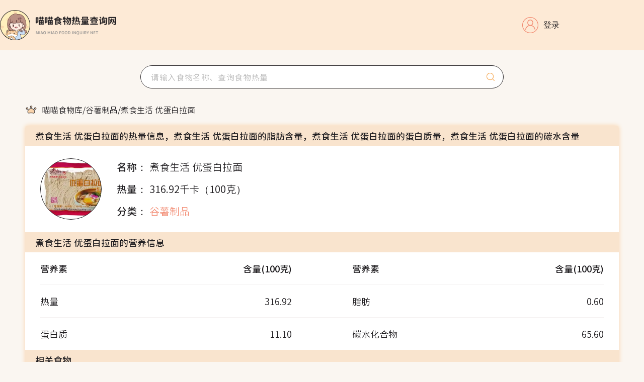

--- FILE ---
content_type: text/html; charset=utf-8
request_url: https://www.daanplus.com/detail/zhushishenghuohiyoudanbailamia.html
body_size: 120084
content:
<!doctype html>
<html data-n-head-ssr lang="en" data-n-head="%7B%22lang%22:%7B%22ssr%22:%22en%22%7D%7D">
  <head >
    <meta data-n-head="ssr" charset="utf-8"><meta data-n-head="ssr" name="viewport" content="width=device-width, initial-scale=1"><meta data-n-head="ssr" name="viewport" content="width=device-width, initial-scale=1.0, maximum-scale=1.0,user-scalable=no"><meta data-n-head="ssr" name="format-detection" content="telephone=no"><meta data-n-head="ssr" name="360-site-verification" content="da5217975ea85f33cead17b2259e1332"><meta data-n-head="ssr" name="shenma-site-verification" content="8ddd261087d03d828a4b11d5dac9d62f_1687228979"><meta data-n-head="ssr" name="msvalidate.01" content="3A35B29A8D299F48DA21EFE84A3C7087"><meta data-n-head="ssr" data-hid="keywords" name="keywords" content="煮食生活 优蛋白拉面的热量,煮食生活 优蛋白拉面的脂肪含量，煮食生活 优蛋白拉面的蛋白质量，煮食生活 优蛋白拉面的碳水含量"><meta data-n-head="ssr" data-hid="description" name="description" content="煮食生活 优蛋白拉面的热量,热量:316.92千卡/100克、脂肪:0.60克/100克、蛋白质:11.10克/100克、碳水化合物:65.60克/100克"><title>煮食生活 优蛋白拉面的热量,煮食生活 优蛋白拉面的脂肪含量，煮食生活 优蛋白拉面的蛋白质量，煮食生活 优蛋白拉面的碳水含量</title><link data-n-head="ssr" rel="icon" type="image/x-icon" href="/favicon.ico"><script data-n-head="ssr" src="https://hm.baidu.com/hm.js?de4480be5e526a063a48857f2173b079"></script><link rel="preload" href="/_nuxt/ca5b946.js" as="script"><link rel="preload" href="/_nuxt/5cfffaa.js" as="script"><link rel="preload" href="/_nuxt/46e6a56.js" as="script"><link rel="preload" href="/_nuxt/8a1dfdf.js" as="script"><link rel="preload" href="/_nuxt/a6b8368.js" as="script"><style data-vue-ssr-id="e322fe0c:0 1e5885da:0 2b7d3ed3:0 1209c072:0 4e8f125e:0 c2526b5c:0 421ec26c:0 f6f79cf4:0 6490f6ec:0 56943b20:0 00f1438e:0 a6e84942:0 3c4a4414:0">/*! normalize.css v8.0.1 | MIT License | github.com/necolas/normalize.css */

/* Document
   ========================================================================== */

/**
 * 1. Correct the line height in all browsers.
 * 2. Prevent adjustments of font size after orientation changes in iOS.
 */

 html {
    line-height: 1.15; /* 1 */
    -webkit-text-size-adjust: 100%; /* 2 */
    font-size: 16px;/*固定rem大小*/
  }
  
  /* Sections
     ========================================================================== */
  
  /**
   * Remove the margin in all browsers.
   */
  
  body {
    margin: 0;
  }
  
  /**
   * Render the `main` element consistently in IE.
   */
  
  main {
    display: block;
  }
  
  /**
   * Correct the font size and margin on `h1` elements within `section` and
   * `article` contexts in Chrome, Firefox, and Safari.
   */
  
  h1 {
    font-size: 2em;
    margin: 0.67em 0;
  }
  
  /* Grouping content
     ========================================================================== */
  
  /**
   * 1. Add the correct box sizing in Firefox.
   * 2. Show the overflow in Edge and IE.
   */
  
  hr {
    box-sizing: content-box; /* 1 */
    height: 0; /* 1 */
    overflow: visible; /* 2 */
  }
  
  /**
   * 1. Correct the inheritance and scaling of font size in all browsers.
   * 2. Correct the odd `em` font sizing in all browsers.
   */
  
  pre {
    font-family: monospace, monospace; /* 1 */
    font-size: 1em; /* 2 */
  }
  
  /* Text-level semantics
     ========================================================================== */
  
  /**
   * Remove the gray background on active links in IE 10.
   */
  
  a {
    background-color: transparent;
  }
  
  /**
   * 1. Remove the bottom border in Chrome 57-
   * 2. Add the correct text decoration in Chrome, Edge, IE, Opera, and Safari.
   */
  
  abbr[title] {
    border-bottom: none; /* 1 */
    text-decoration: underline; /* 2 */
    text-decoration: underline dotted; /* 2 */
  }
  
  /**
   * Add the correct font weight in Chrome, Edge, and Safari.
   */
  
  b,
  strong {
    font-weight: bolder;
  }
  
  /**
   * 1. Correct the inheritance and scaling of font size in all browsers.
   * 2. Correct the odd `em` font sizing in all browsers.
   */
  
  code,
  kbd,
  samp {
    font-family: monospace, monospace; /* 1 */
    font-size: 1em; /* 2 */
  }
  
  /**
   * Add the correct font size in all browsers.
   */
  
  small {
    font-size: 80%;
  }
  
  /**
   * Prevent `sub` and `sup` elements from affecting the line height in
   * all browsers.
   */
  
  sub,
  sup {
    font-size: 75%;
    line-height: 0;
    position: relative;
    vertical-align: baseline;
  }
  
  sub {
    bottom: -0.25em;
  }
  
  sup {
    top: -0.5em;
  }
  
  /* Embedded content
     ========================================================================== */
  
  /**
   * Remove the border on images inside links in IE 10.
   */
  
  img {
    border-style: none;
  }
  
  /* Forms
     ========================================================================== */
  
  /**
   * 1. Change the font styles in all browsers.
   * 2. Remove the margin in Firefox and Safari.
   */
  
  button,
  input,
  optgroup,
  select,
  textarea {
    font-family: inherit; /* 1 */
    font-size: 100%; /* 1 */
    line-height: 1.15; /* 1 */
    margin: 0; /* 2 */
  }
  
  /**
   * Show the overflow in IE.
   * 1. Show the overflow in Edge.
   */
  
  button,
  input { /* 1 */
    overflow: visible;
  }
  
  /**
   * Remove the inheritance of text transform in Edge, Firefox, and IE.
   * 1. Remove the inheritance of text transform in Firefox.
   */
  
  button,
  select { /* 1 */
    text-transform: none;
  }
  
  /**
   * Correct the inability to style clickable types in iOS and Safari.
   */
  
  button,
  [type="button"],
  [type="reset"],
  [type="submit"] {
    -webkit-appearance: button;
  }
  
  /**
   * Remove the inner border and padding in Firefox.
   */
  
  button::-moz-focus-inner,
  [type="button"]::-moz-focus-inner,
  [type="reset"]::-moz-focus-inner,
  [type="submit"]::-moz-focus-inner {
    border-style: none;
    padding: 0;
  }
  
  /**
   * Restore the focus styles unset by the previous rule.
   */
  
  button:-moz-focusring,
  [type="button"]:-moz-focusring,
  [type="reset"]:-moz-focusring,
  [type="submit"]:-moz-focusring {
    outline: 1px dotted ButtonText;
  }
  
  /**
   * Correct the padding in Firefox.
   */
  
  fieldset {
    padding: 0.35em 0.75em 0.625em;
  }
  
  /**
   * 1. Correct the text wrapping in Edge and IE.
   * 2. Correct the color inheritance from `fieldset` elements in IE.
   * 3. Remove the padding so developers are not caught out when they zero out
   *    `fieldset` elements in all browsers.
   */
  
  legend {
    box-sizing: border-box; /* 1 */
    color: inherit; /* 2 */
    display: table; /* 1 */
    max-width: 100%; /* 1 */
    padding: 0; /* 3 */
    white-space: normal; /* 1 */
  }
  
  /**
   * Add the correct vertical alignment in Chrome, Firefox, and Opera.
   */
  
  progress {
    vertical-align: baseline;
  }
  
  /**
   * Remove the default vertical scrollbar in IE 10+.
   */
  
  textarea {
    overflow: auto;
  }
  
  /**
   * 1. Add the correct box sizing in IE 10.
   * 2. Remove the padding in IE 10.
   */
  
  [type="checkbox"],
  [type="radio"] {
    box-sizing: border-box; /* 1 */
    padding: 0; /* 2 */
  }
  
  /**
   * Correct the cursor style of increment and decrement buttons in Chrome.
   */
  
  [type="number"]::-webkit-inner-spin-button,
  [type="number"]::-webkit-outer-spin-button {
    height: auto;
  }
  
  /**
   * 1. Correct the odd appearance in Chrome and Safari.
   * 2. Correct the outline style in Safari.
   */
  
  [type="search"] {
    -webkit-appearance: textfield; /* 1 */
    outline-offset: -2px; /* 2 */
  }
  
  /**
   * Remove the inner padding in Chrome and Safari on macOS.
   */
  
  [type="search"]::-webkit-search-decoration {
    -webkit-appearance: none;
  }
  
  /**
   * 1. Correct the inability to style clickable types in iOS and Safari.
   * 2. Change font properties to `inherit` in Safari.
   */
  
  ::-webkit-file-upload-button {
    -webkit-appearance: button; /* 1 */
    font: inherit; /* 2 */
  }
  
  /* Interactive
     ========================================================================== */
  
  /*
   * Add the correct display in Edge, IE 10+, and Firefox.
   */
  
  details {
    display: block;
  }
  
  /*
   * Add the correct display in all browsers.
   */
  
  summary {
    display: list-item;
  }
  
  /* Misc
     ========================================================================== */
  
  /**
   * Add the correct display in IE 10+.
   */
  
  template {
    display: none;
  }
  
  /**
   * Add the correct display in IE 10.
   */
  
  [hidden] {
    display: none;
  }

@font-face {
    font-family: 'regular Font';
    src: url(/_nuxt/fonts/regular.26ec49a.ttf) format('truetype');
}

@font-face {
    font-family: 'bold Font';
    src: url(/_nuxt/fonts/bold.28fa9c1.ttf) format('truetype');
}

@font-face {
    font-family: 'medium Font';
    src: url(/_nuxt/fonts/medium.b6acf7e.ttf) format('truetype');
}

/* 电脑端标准样式 */
body {
    background-color: #FAF6F1;
    color: #201e21;
    font-weight: 400;
    line-height: 24px;
}

/* 内边距 t-b-l-r*/
.pt-100 {
    padding-top: 100px;
}

.ptb-15 {
    padding: 15px 0;
}

.ptb-20 {
    padding: 20px 0;
}

.ptb-30 {
    padding: 30px 0;
}

.plr-20 {
    padding: 0 20px;
}

.plr-30 {
    padding: 0 30px;
}

.plr-80 {
    padding: 0 80px;
}

.ptb20-plr30 {
    padding: 20px 30px;
}

.ptb8-plr20 {
    padding: 8px 20px;
}


/* 外边距 t-b-l-r */

.mt-10 {
    margin-top: 10px;
}

.mt-15 {
    margin-top: 15px;
}

.mb-10 {
    margin-bottom: 10px;
}

.mb-20{
    margin-bottom: 20px;
}

.mb-30{
    margin-bottom: 30px;
}

.mb-60 {
    margin-bottom: 60px;
}

.mr-6{
    margin-right: 6px;
}

.mr-70 {
    margin-right: 70px;
}

.mtb-8 {
    margin: 8px 0px;
}

.mtb-10 {
    margin: 10px 0px;
}

.mtb-20 {
    margin: 20px 0px;
}

.mtb-30 {
    margin: 30px 0px;
}

.mtb-60 {
    margin: 60px 0px;
}

.mlr-20 {
    margin: 0px 20px;
}

.mlr-35 {
    margin: 0px 35px;
}

.mtb15-mlr35{
    margin: 15px 35px 15px 35px;
}


/* 宽高相关样式 */

/* 背景颜色相关 */
.bg-white {
    background-color: #FFF;
}

.bg-body {
    background-color: #FAF6F1;
}

/* 高亮颜色 */
.light-color {
    color: #F28A71 !important;
    cursor: pointer;
}


/* 字体样式 */
.font-weight-400 {
    font-weight: 400;
}

.font-weight-500 {
    font-weight: 500;
}

.font-weight-600 {
    font-weight: 600;
}

.font-size-14 {
    font-size: 14px;
}

.font-size-18 {
    font-size: 18px;
}

.font-size-20 {
    font-size: 20px;
}

.font-family-regular {
    font-family: 'regular Font';
    color: #201E21;
    line-height: 24px;
}

.font-family-bold {
    font-family: 'bold Font';
    color: #201E21;
    line-height: 24px;
}

.font-family-medium {
    font-family: 'medium Font';
    color: #201E21;
    line-height: 24px;
}


/* 盒子样式 */

.inline-box {
    display: inline-block;
}

.shadow-container {
    width: 1180px;
    border-radius: 5px;
    box-shadow: 0px 0px 10px 0px #FAD4AC;
}

.usual-container {
    width: 1180px;
    margin: 0 auto;
}

/* 常用的flex样式 */
.flex-align-center {
    display: flex;
    align-items: center;
}

.flex-column-around {
    display: flex;
    flex-direction: column;
    align-items: center;
}

.flex-column-center {
    display: flex;
    flex-direction: column;
    align-items: center;
    justify-content: center;
}

.flex-normal {
    display: flex;
    align-items: center;
    justify-content: space-between;
}

.flex-column {
    display: flex;
    flex-direction: column;
}

.flex-column-align-center {
    display: flex;
    flex-direction: column;
    align-items: center;
}

.flex-wrap {
    display: flex;
    flex-wrap: wrap;
    align-items: center;
}

/* 常用图片样式 */
.img-size-100 {
    width: 100px;
    height: 100px;
}

.img-size-120 {
    width: 120px;
    height: 120px;
}

.img-normal {
    background: #ffffff;
    border-radius: 50%;
    background-size: cover;
    background-repeat: no-repeat;
}

.food-bread-icon {
    width: 24px;
    height: 24px;
    margin-right: 10px;
    background: url('https://goodfoodimg.yjtechome.top/20163387_1685694287508576697.png?e=2316414045&token=WsDlLjDgtDdmtdIV5Or9qEHGB6sODAC-O3wwCqF7:3cGmnxHm_IoEVGVzFcvxBkIplC8=') no-repeat center center;
    background-size: cover;
    pointer-events: none;
}


/* 滚动条样式 */

/* 自定义滚动条的样式 */
::-webkit-scrollbar {
    width: 8px; /* 滚动条宽度 */
  }
  
  /* 滚动条轨道 */
  ::-webkit-scrollbar-track {
    background-color: #f1f1f1; /* 轨道背景色 */
  }
  
  /* 滚动条滑块 */
  ::-webkit-scrollbar-thumb {
    background-color: #B7B7B7; /* 滑块背景色 */
    border-radius: 4px; /* 滑块圆角 */
  }
  
  /* 滚动条悬停状态的滑块 */
  ::-webkit-scrollbar-thumb:hover {
    background-color: #B7B7B7; /* 悬停状态下滑块背景色 */
  }
  
  /* 滚动条的角落 */
  ::-webkit-scrollbar-corner {
    background-color: #f1f1f1; /* 角落背景色 */
  }
@charset "UTF-8";@font-face{font-family:element-icons;src:url(/_nuxt/fonts/element-icons.313f7da.woff) format("woff"),url(/_nuxt/fonts/element-icons.4520188.ttf) format("truetype");font-weight:400;font-display:"auto";font-style:normal}[class*=" el-icon-"],[class^=el-icon-]{font-family:element-icons!important;speak:none;font-style:normal;font-weight:400;font-variant:normal;text-transform:none;line-height:1;vertical-align:baseline;display:inline-block;-webkit-font-smoothing:antialiased;-moz-osx-font-smoothing:grayscale}.el-icon-ice-cream-round:before{content:"\e6a0"}.el-icon-ice-cream-square:before{content:"\e6a3"}.el-icon-lollipop:before{content:"\e6a4"}.el-icon-potato-strips:before{content:"\e6a5"}.el-icon-milk-tea:before{content:"\e6a6"}.el-icon-ice-drink:before{content:"\e6a7"}.el-icon-ice-tea:before{content:"\e6a9"}.el-icon-coffee:before{content:"\e6aa"}.el-icon-orange:before{content:"\e6ab"}.el-icon-pear:before{content:"\e6ac"}.el-icon-apple:before{content:"\e6ad"}.el-icon-cherry:before{content:"\e6ae"}.el-icon-watermelon:before{content:"\e6af"}.el-icon-grape:before{content:"\e6b0"}.el-icon-refrigerator:before{content:"\e6b1"}.el-icon-goblet-square-full:before{content:"\e6b2"}.el-icon-goblet-square:before{content:"\e6b3"}.el-icon-goblet-full:before{content:"\e6b4"}.el-icon-goblet:before{content:"\e6b5"}.el-icon-cold-drink:before{content:"\e6b6"}.el-icon-coffee-cup:before{content:"\e6b8"}.el-icon-water-cup:before{content:"\e6b9"}.el-icon-hot-water:before{content:"\e6ba"}.el-icon-ice-cream:before{content:"\e6bb"}.el-icon-dessert:before{content:"\e6bc"}.el-icon-sugar:before{content:"\e6bd"}.el-icon-tableware:before{content:"\e6be"}.el-icon-burger:before{content:"\e6bf"}.el-icon-knife-fork:before{content:"\e6c1"}.el-icon-fork-spoon:before{content:"\e6c2"}.el-icon-chicken:before{content:"\e6c3"}.el-icon-food:before{content:"\e6c4"}.el-icon-dish-1:before{content:"\e6c5"}.el-icon-dish:before{content:"\e6c6"}.el-icon-moon-night:before{content:"\e6ee"}.el-icon-moon:before{content:"\e6f0"}.el-icon-cloudy-and-sunny:before{content:"\e6f1"}.el-icon-partly-cloudy:before{content:"\e6f2"}.el-icon-cloudy:before{content:"\e6f3"}.el-icon-sunny:before{content:"\e6f6"}.el-icon-sunset:before{content:"\e6f7"}.el-icon-sunrise-1:before{content:"\e6f8"}.el-icon-sunrise:before{content:"\e6f9"}.el-icon-heavy-rain:before{content:"\e6fa"}.el-icon-lightning:before{content:"\e6fb"}.el-icon-light-rain:before{content:"\e6fc"}.el-icon-wind-power:before{content:"\e6fd"}.el-icon-baseball:before{content:"\e712"}.el-icon-soccer:before{content:"\e713"}.el-icon-football:before{content:"\e715"}.el-icon-basketball:before{content:"\e716"}.el-icon-ship:before{content:"\e73f"}.el-icon-truck:before{content:"\e740"}.el-icon-bicycle:before{content:"\e741"}.el-icon-mobile-phone:before{content:"\e6d3"}.el-icon-service:before{content:"\e6d4"}.el-icon-key:before{content:"\e6e2"}.el-icon-unlock:before{content:"\e6e4"}.el-icon-lock:before{content:"\e6e5"}.el-icon-watch:before{content:"\e6fe"}.el-icon-watch-1:before{content:"\e6ff"}.el-icon-timer:before{content:"\e702"}.el-icon-alarm-clock:before{content:"\e703"}.el-icon-map-location:before{content:"\e704"}.el-icon-delete-location:before{content:"\e705"}.el-icon-add-location:before{content:"\e706"}.el-icon-location-information:before{content:"\e707"}.el-icon-location-outline:before{content:"\e708"}.el-icon-location:before{content:"\e79e"}.el-icon-place:before{content:"\e709"}.el-icon-discover:before{content:"\e70a"}.el-icon-first-aid-kit:before{content:"\e70b"}.el-icon-trophy-1:before{content:"\e70c"}.el-icon-trophy:before{content:"\e70d"}.el-icon-medal:before{content:"\e70e"}.el-icon-medal-1:before{content:"\e70f"}.el-icon-stopwatch:before{content:"\e710"}.el-icon-mic:before{content:"\e711"}.el-icon-copy-document:before{content:"\e718"}.el-icon-full-screen:before{content:"\e719"}.el-icon-switch-button:before{content:"\e71b"}.el-icon-aim:before{content:"\e71c"}.el-icon-crop:before{content:"\e71d"}.el-icon-odometer:before{content:"\e71e"}.el-icon-time:before{content:"\e71f"}.el-icon-bangzhu:before{content:"\e724"}.el-icon-close-notification:before{content:"\e726"}.el-icon-microphone:before{content:"\e727"}.el-icon-turn-off-microphone:before{content:"\e728"}.el-icon-position:before{content:"\e729"}.el-icon-postcard:before{content:"\e72a"}.el-icon-message:before{content:"\e72b"}.el-icon-chat-line-square:before{content:"\e72d"}.el-icon-chat-dot-square:before{content:"\e72e"}.el-icon-chat-dot-round:before{content:"\e72f"}.el-icon-chat-square:before{content:"\e730"}.el-icon-chat-line-round:before{content:"\e731"}.el-icon-chat-round:before{content:"\e732"}.el-icon-set-up:before{content:"\e733"}.el-icon-turn-off:before{content:"\e734"}.el-icon-open:before{content:"\e735"}.el-icon-connection:before{content:"\e736"}.el-icon-link:before{content:"\e737"}.el-icon-cpu:before{content:"\e738"}.el-icon-thumb:before{content:"\e739"}.el-icon-female:before{content:"\e73a"}.el-icon-male:before{content:"\e73b"}.el-icon-guide:before{content:"\e73c"}.el-icon-news:before{content:"\e73e"}.el-icon-price-tag:before{content:"\e744"}.el-icon-discount:before{content:"\e745"}.el-icon-wallet:before{content:"\e747"}.el-icon-coin:before{content:"\e748"}.el-icon-money:before{content:"\e749"}.el-icon-bank-card:before{content:"\e74a"}.el-icon-box:before{content:"\e74b"}.el-icon-present:before{content:"\e74c"}.el-icon-sell:before{content:"\e6d5"}.el-icon-sold-out:before{content:"\e6d6"}.el-icon-shopping-bag-2:before{content:"\e74d"}.el-icon-shopping-bag-1:before{content:"\e74e"}.el-icon-shopping-cart-2:before{content:"\e74f"}.el-icon-shopping-cart-1:before{content:"\e750"}.el-icon-shopping-cart-full:before{content:"\e751"}.el-icon-smoking:before{content:"\e752"}.el-icon-no-smoking:before{content:"\e753"}.el-icon-house:before{content:"\e754"}.el-icon-table-lamp:before{content:"\e755"}.el-icon-school:before{content:"\e756"}.el-icon-office-building:before{content:"\e757"}.el-icon-toilet-paper:before{content:"\e758"}.el-icon-notebook-2:before{content:"\e759"}.el-icon-notebook-1:before{content:"\e75a"}.el-icon-files:before{content:"\e75b"}.el-icon-collection:before{content:"\e75c"}.el-icon-receiving:before{content:"\e75d"}.el-icon-suitcase-1:before{content:"\e760"}.el-icon-suitcase:before{content:"\e761"}.el-icon-film:before{content:"\e763"}.el-icon-collection-tag:before{content:"\e765"}.el-icon-data-analysis:before{content:"\e766"}.el-icon-pie-chart:before{content:"\e767"}.el-icon-data-board:before{content:"\e768"}.el-icon-data-line:before{content:"\e76d"}.el-icon-reading:before{content:"\e769"}.el-icon-magic-stick:before{content:"\e76a"}.el-icon-coordinate:before{content:"\e76b"}.el-icon-mouse:before{content:"\e76c"}.el-icon-brush:before{content:"\e76e"}.el-icon-headset:before{content:"\e76f"}.el-icon-umbrella:before{content:"\e770"}.el-icon-scissors:before{content:"\e771"}.el-icon-mobile:before{content:"\e773"}.el-icon-attract:before{content:"\e774"}.el-icon-monitor:before{content:"\e775"}.el-icon-search:before{content:"\e778"}.el-icon-takeaway-box:before{content:"\e77a"}.el-icon-paperclip:before{content:"\e77d"}.el-icon-printer:before{content:"\e77e"}.el-icon-document-add:before{content:"\e782"}.el-icon-document:before{content:"\e785"}.el-icon-document-checked:before{content:"\e786"}.el-icon-document-copy:before{content:"\e787"}.el-icon-document-delete:before{content:"\e788"}.el-icon-document-remove:before{content:"\e789"}.el-icon-tickets:before{content:"\e78b"}.el-icon-folder-checked:before{content:"\e77f"}.el-icon-folder-delete:before{content:"\e780"}.el-icon-folder-remove:before{content:"\e781"}.el-icon-folder-add:before{content:"\e783"}.el-icon-folder-opened:before{content:"\e784"}.el-icon-folder:before{content:"\e78a"}.el-icon-edit-outline:before{content:"\e764"}.el-icon-edit:before{content:"\e78c"}.el-icon-date:before{content:"\e78e"}.el-icon-c-scale-to-original:before{content:"\e7c6"}.el-icon-view:before{content:"\e6ce"}.el-icon-loading:before{content:"\e6cf"}.el-icon-rank:before{content:"\e6d1"}.el-icon-sort-down:before{content:"\e7c4"}.el-icon-sort-up:before{content:"\e7c5"}.el-icon-sort:before{content:"\e6d2"}.el-icon-finished:before{content:"\e6cd"}.el-icon-refresh-left:before{content:"\e6c7"}.el-icon-refresh-right:before{content:"\e6c8"}.el-icon-refresh:before{content:"\e6d0"}.el-icon-video-play:before{content:"\e7c0"}.el-icon-video-pause:before{content:"\e7c1"}.el-icon-d-arrow-right:before{content:"\e6dc"}.el-icon-d-arrow-left:before{content:"\e6dd"}.el-icon-arrow-up:before{content:"\e6e1"}.el-icon-arrow-down:before{content:"\e6df"}.el-icon-arrow-right:before{content:"\e6e0"}.el-icon-arrow-left:before{content:"\e6de"}.el-icon-top-right:before{content:"\e6e7"}.el-icon-top-left:before{content:"\e6e8"}.el-icon-top:before{content:"\e6e6"}.el-icon-bottom:before{content:"\e6eb"}.el-icon-right:before{content:"\e6e9"}.el-icon-back:before{content:"\e6ea"}.el-icon-bottom-right:before{content:"\e6ec"}.el-icon-bottom-left:before{content:"\e6ed"}.el-icon-caret-top:before{content:"\e78f"}.el-icon-caret-bottom:before{content:"\e790"}.el-icon-caret-right:before{content:"\e791"}.el-icon-caret-left:before{content:"\e792"}.el-icon-d-caret:before{content:"\e79a"}.el-icon-share:before{content:"\e793"}.el-icon-menu:before{content:"\e798"}.el-icon-s-grid:before{content:"\e7a6"}.el-icon-s-check:before{content:"\e7a7"}.el-icon-s-data:before{content:"\e7a8"}.el-icon-s-opportunity:before{content:"\e7aa"}.el-icon-s-custom:before{content:"\e7ab"}.el-icon-s-claim:before{content:"\e7ad"}.el-icon-s-finance:before{content:"\e7ae"}.el-icon-s-comment:before{content:"\e7af"}.el-icon-s-flag:before{content:"\e7b0"}.el-icon-s-marketing:before{content:"\e7b1"}.el-icon-s-shop:before{content:"\e7b4"}.el-icon-s-open:before{content:"\e7b5"}.el-icon-s-management:before{content:"\e7b6"}.el-icon-s-ticket:before{content:"\e7b7"}.el-icon-s-release:before{content:"\e7b8"}.el-icon-s-home:before{content:"\e7b9"}.el-icon-s-promotion:before{content:"\e7ba"}.el-icon-s-operation:before{content:"\e7bb"}.el-icon-s-unfold:before{content:"\e7bc"}.el-icon-s-fold:before{content:"\e7a9"}.el-icon-s-platform:before{content:"\e7bd"}.el-icon-s-order:before{content:"\e7be"}.el-icon-s-cooperation:before{content:"\e7bf"}.el-icon-bell:before{content:"\e725"}.el-icon-message-solid:before{content:"\e799"}.el-icon-video-camera:before{content:"\e772"}.el-icon-video-camera-solid:before{content:"\e796"}.el-icon-camera:before{content:"\e779"}.el-icon-camera-solid:before{content:"\e79b"}.el-icon-download:before{content:"\e77c"}.el-icon-upload2:before{content:"\e77b"}.el-icon-upload:before{content:"\e7c3"}.el-icon-picture-outline-round:before{content:"\e75f"}.el-icon-picture-outline:before{content:"\e75e"}.el-icon-picture:before{content:"\e79f"}.el-icon-close:before{content:"\e6db"}.el-icon-check:before{content:"\e6da"}.el-icon-plus:before{content:"\e6d9"}.el-icon-minus:before{content:"\e6d8"}.el-icon-help:before{content:"\e73d"}.el-icon-s-help:before{content:"\e7b3"}.el-icon-circle-close:before{content:"\e78d"}.el-icon-circle-check:before{content:"\e720"}.el-icon-circle-plus-outline:before{content:"\e723"}.el-icon-remove-outline:before{content:"\e722"}.el-icon-zoom-out:before{content:"\e776"}.el-icon-zoom-in:before{content:"\e777"}.el-icon-error:before{content:"\e79d"}.el-icon-success:before{content:"\e79c"}.el-icon-circle-plus:before{content:"\e7a0"}.el-icon-remove:before{content:"\e7a2"}.el-icon-info:before{content:"\e7a1"}.el-icon-question:before{content:"\e7a4"}.el-icon-warning-outline:before{content:"\e6c9"}.el-icon-warning:before{content:"\e7a3"}.el-icon-goods:before{content:"\e7c2"}.el-icon-s-goods:before{content:"\e7b2"}.el-icon-star-off:before{content:"\e717"}.el-icon-star-on:before{content:"\e797"}.el-icon-more-outline:before{content:"\e6cc"}.el-icon-more:before{content:"\e794"}.el-icon-phone-outline:before{content:"\e6cb"}.el-icon-phone:before{content:"\e795"}.el-icon-user:before{content:"\e6e3"}.el-icon-user-solid:before{content:"\e7a5"}.el-icon-setting:before{content:"\e6ca"}.el-icon-s-tools:before{content:"\e7ac"}.el-icon-delete:before{content:"\e6d7"}.el-icon-delete-solid:before{content:"\e7c9"}.el-icon-eleme:before{content:"\e7c7"}.el-icon-platform-eleme:before{content:"\e7ca"}.el-icon-loading{-webkit-animation:rotating 2s linear infinite;animation:rotating 2s linear infinite}.el-icon--right{margin-left:5px}.el-icon--left{margin-right:5px}@-webkit-keyframes rotating{0%{-webkit-transform:rotateZ(0);transform:rotateZ(0)}100%{-webkit-transform:rotateZ(360deg);transform:rotateZ(360deg)}}@keyframes rotating{0%{-webkit-transform:rotateZ(0);transform:rotateZ(0)}100%{-webkit-transform:rotateZ(360deg);transform:rotateZ(360deg)}}.el-pagination{white-space:nowrap;padding:2px 5px;color:#303133;font-weight:700}.el-pagination::after,.el-pagination::before{display:table;content:""}.el-pagination::after{clear:both}.el-pagination button,.el-pagination span:not([class*=suffix]){display:inline-block;font-size:13px;min-width:35.5px;height:28px;line-height:28px;vertical-align:top;-webkit-box-sizing:border-box;box-sizing:border-box}.el-pagination .el-input__inner{text-align:center;-moz-appearance:textfield;line-height:normal}.el-pagination .el-input__suffix{right:0;-webkit-transform:scale(.8);transform:scale(.8)}.el-pagination .el-select .el-input{width:100px;margin:0 5px}.el-pagination .el-select .el-input .el-input__inner{padding-right:25px;border-radius:3px}.el-pagination button{border:none;padding:0 6px;background:0 0}.el-pagination button:focus{outline:0}.el-pagination button:hover{color:#409EFF}.el-pagination button:disabled{color:#C0C4CC;background-color:#FFF;cursor:not-allowed}.el-pagination .btn-next,.el-pagination .btn-prev{background:center center no-repeat #FFF;background-size:16px;cursor:pointer;margin:0;color:#303133}.el-pagination .btn-next .el-icon,.el-pagination .btn-prev .el-icon{display:block;font-size:12px;font-weight:700}.el-pagination .btn-prev{padding-right:12px}.el-pagination .btn-next{padding-left:12px}.el-pagination .el-pager li.disabled{color:#C0C4CC;cursor:not-allowed}.el-pager li,.el-pager li.btn-quicknext:hover,.el-pager li.btn-quickprev:hover{cursor:pointer}.el-pagination--small .btn-next,.el-pagination--small .btn-prev,.el-pagination--small .el-pager li,.el-pagination--small .el-pager li.btn-quicknext,.el-pagination--small .el-pager li.btn-quickprev,.el-pagination--small .el-pager li:last-child{border-color:transparent;font-size:12px;line-height:22px;height:22px;min-width:22px}.el-pagination--small .arrow.disabled{visibility:hidden}.el-pagination--small .more::before,.el-pagination--small li.more::before{line-height:24px}.el-pagination--small button,.el-pagination--small span:not([class*=suffix]){height:22px;line-height:22px}.el-pagination--small .el-pagination__editor,.el-pagination--small .el-pagination__editor.el-input .el-input__inner{height:22px}.el-pagination__sizes{margin:0 10px 0 0;font-weight:400;color:#606266}.el-pagination__sizes .el-input .el-input__inner{font-size:13px;padding-left:8px}.el-pagination__sizes .el-input .el-input__inner:hover{border-color:#409EFF}.el-pagination__total{margin-right:10px;font-weight:400;color:#606266}.el-pagination__jump{margin-left:24px;font-weight:400;color:#606266}.el-pagination__jump .el-input__inner{padding:0 3px}.el-pagination__rightwrapper{float:right}.el-pagination__editor{line-height:18px;padding:0 2px;height:28px;text-align:center;margin:0 2px;-webkit-box-sizing:border-box;box-sizing:border-box;border-radius:3px}.el-pager,.el-pagination.is-background .btn-next,.el-pagination.is-background .btn-prev{padding:0}.el-dialog,.el-pager li{-webkit-box-sizing:border-box}.el-pagination__editor.el-input{width:50px}.el-pagination__editor.el-input .el-input__inner{height:28px}.el-pagination__editor .el-input__inner::-webkit-inner-spin-button,.el-pagination__editor .el-input__inner::-webkit-outer-spin-button{-webkit-appearance:none;margin:0}.el-pagination.is-background .btn-next,.el-pagination.is-background .btn-prev,.el-pagination.is-background .el-pager li{margin:0 5px;background-color:#f4f4f5;color:#606266;min-width:30px;border-radius:2px}.el-pagination.is-background .btn-next.disabled,.el-pagination.is-background .btn-next:disabled,.el-pagination.is-background .btn-prev.disabled,.el-pagination.is-background .btn-prev:disabled,.el-pagination.is-background .el-pager li.disabled{color:#C0C4CC}.el-pagination.is-background .el-pager li:not(.disabled):hover{color:#409EFF}.el-pagination.is-background .el-pager li:not(.disabled).active{background-color:#409EFF;color:#FFF}.el-pagination.is-background.el-pagination--small .btn-next,.el-pagination.is-background.el-pagination--small .btn-prev,.el-pagination.is-background.el-pagination--small .el-pager li{margin:0 3px;min-width:22px}.el-pager,.el-pager li{vertical-align:top;margin:0;display:inline-block}.el-pager{-webkit-user-select:none;-moz-user-select:none;-ms-user-select:none;user-select:none;list-style:none;font-size:0}.el-pager .more::before{line-height:30px}.el-pager li{padding:0 4px;background:#FFF;font-size:13px;min-width:35.5px;height:28px;line-height:28px;box-sizing:border-box;text-align:center}.el-pager li.btn-quicknext,.el-pager li.btn-quickprev{line-height:28px;color:#303133}.el-pager li.btn-quicknext.disabled,.el-pager li.btn-quickprev.disabled{color:#C0C4CC}.el-pager li.active+li{border-left:0}.el-pager li:hover{color:#409EFF}.el-pager li.active{color:#409EFF;cursor:default}@-webkit-keyframes v-modal-in{0%{opacity:0}}@-webkit-keyframes v-modal-out{100%{opacity:0}}.el-dialog{position:relative;margin:0 auto 50px;background:#FFF;border-radius:2px;-webkit-box-shadow:0 1px 3px rgba(0,0,0,.3);box-shadow:0 1px 3px rgba(0,0,0,.3);box-sizing:border-box;width:50%}.el-dialog.is-fullscreen{width:100%;margin-top:0;margin-bottom:0;height:100%;overflow:auto}.el-dialog__wrapper{position:fixed;top:0;right:0;bottom:0;left:0;overflow:auto;margin:0}.el-dialog__header{padding:20px 20px 10px}.el-dialog__headerbtn{position:absolute;top:20px;right:20px;padding:0;background:0 0;border:none;outline:0;cursor:pointer;font-size:16px}.el-dialog__headerbtn .el-dialog__close{color:#909399}.el-dialog__headerbtn:focus .el-dialog__close,.el-dialog__headerbtn:hover .el-dialog__close{color:#409EFF}.el-dialog__title{line-height:24px;font-size:18px;color:#303133}.el-dialog__body{padding:30px 20px;color:#606266;font-size:14px;word-break:break-all}.el-dialog__footer{padding:10px 20px 20px;text-align:right;-webkit-box-sizing:border-box;box-sizing:border-box}.el-dialog--center{text-align:center}.el-dialog--center .el-dialog__body{text-align:initial;padding:25px 25px 30px}.el-dialog--center .el-dialog__footer{text-align:inherit}.dialog-fade-enter-active{-webkit-animation:dialog-fade-in .3s;animation:dialog-fade-in .3s}.dialog-fade-leave-active{-webkit-animation:dialog-fade-out .3s;animation:dialog-fade-out .3s}@-webkit-keyframes dialog-fade-in{0%{-webkit-transform:translate3d(0,-20px,0);transform:translate3d(0,-20px,0);opacity:0}100%{-webkit-transform:translate3d(0,0,0);transform:translate3d(0,0,0);opacity:1}}@keyframes dialog-fade-in{0%{-webkit-transform:translate3d(0,-20px,0);transform:translate3d(0,-20px,0);opacity:0}100%{-webkit-transform:translate3d(0,0,0);transform:translate3d(0,0,0);opacity:1}}@-webkit-keyframes dialog-fade-out{0%{-webkit-transform:translate3d(0,0,0);transform:translate3d(0,0,0);opacity:1}100%{-webkit-transform:translate3d(0,-20px,0);transform:translate3d(0,-20px,0);opacity:0}}@keyframes dialog-fade-out{0%{-webkit-transform:translate3d(0,0,0);transform:translate3d(0,0,0);opacity:1}100%{-webkit-transform:translate3d(0,-20px,0);transform:translate3d(0,-20px,0);opacity:0}}.el-autocomplete{position:relative;display:inline-block}.el-autocomplete-suggestion{margin:5px 0;-webkit-box-shadow:0 2px 12px 0 rgba(0,0,0,.1);box-shadow:0 2px 12px 0 rgba(0,0,0,.1);border-radius:4px;border:1px solid #E4E7ED;-webkit-box-sizing:border-box;box-sizing:border-box;background-color:#FFF}.el-autocomplete-suggestion__wrap{max-height:280px;padding:10px 0;-webkit-box-sizing:border-box;box-sizing:border-box}.el-autocomplete-suggestion__list{margin:0;padding:0}.el-autocomplete-suggestion li{padding:0 20px;margin:0;line-height:34px;cursor:pointer;color:#606266;font-size:14px;list-style:none;white-space:nowrap;overflow:hidden;text-overflow:ellipsis}.el-autocomplete-suggestion li.highlighted,.el-autocomplete-suggestion li:hover{background-color:#F5F7FA}.el-autocomplete-suggestion li.divider{margin-top:6px;border-top:1px solid #000}.el-autocomplete-suggestion li.divider:last-child{margin-bottom:-6px}.el-autocomplete-suggestion.is-loading li{text-align:center;height:100px;line-height:100px;font-size:20px;color:#999}.el-autocomplete-suggestion.is-loading li::after{display:inline-block;content:"";height:100%;vertical-align:middle}.el-autocomplete-suggestion.is-loading li:hover{background-color:#FFF}.el-autocomplete-suggestion.is-loading .el-icon-loading{vertical-align:middle}.el-dropdown{display:inline-block;position:relative;color:#606266;font-size:14px}.el-dropdown .el-button-group{display:block}.el-dropdown .el-button-group .el-button{float:none}.el-dropdown .el-dropdown__caret-button{padding-left:5px;padding-right:5px;position:relative;border-left:none}.el-dropdown .el-dropdown__caret-button::before{content:'';position:absolute;display:block;width:1px;top:5px;bottom:5px;left:0;background:rgba(255,255,255,.5)}.el-dropdown .el-dropdown__caret-button.el-button--default::before{background:rgba(220,223,230,.5)}.el-dropdown .el-dropdown__caret-button:hover:not(.is-disabled)::before{top:0;bottom:0}.el-dropdown .el-dropdown__caret-button .el-dropdown__icon{padding-left:0}.el-dropdown__icon{font-size:12px;margin:0 3px}.el-dropdown .el-dropdown-selfdefine:focus:active,.el-dropdown .el-dropdown-selfdefine:focus:not(.focusing){outline-width:0}.el-dropdown [disabled]{cursor:not-allowed;color:#bbb}.el-dropdown-menu{position:absolute;top:0;left:0;z-index:10;padding:10px 0;margin:5px 0;background-color:#FFF;border:1px solid #EBEEF5;border-radius:4px;-webkit-box-shadow:0 2px 12px 0 rgba(0,0,0,.1);box-shadow:0 2px 12px 0 rgba(0,0,0,.1)}.el-dropdown-menu__item,.el-menu-item{font-size:14px;padding:0 20px;cursor:pointer}.el-dropdown-menu__item{list-style:none;line-height:36px;margin:0;color:#606266;outline:0}.el-dropdown-menu__item:focus,.el-dropdown-menu__item:not(.is-disabled):hover{background-color:#ecf5ff;color:#66b1ff}.el-dropdown-menu__item i{margin-right:5px}.el-dropdown-menu__item--divided{position:relative;margin-top:6px;border-top:1px solid #EBEEF5}.el-dropdown-menu__item--divided:before{content:'';height:6px;display:block;margin:0 -20px;background-color:#FFF}.el-dropdown-menu__item.is-disabled{cursor:default;color:#bbb;pointer-events:none}.el-dropdown-menu--medium{padding:6px 0}.el-dropdown-menu--medium .el-dropdown-menu__item{line-height:30px;padding:0 17px;font-size:14px}.el-dropdown-menu--medium .el-dropdown-menu__item.el-dropdown-menu__item--divided{margin-top:6px}.el-dropdown-menu--medium .el-dropdown-menu__item.el-dropdown-menu__item--divided:before{height:6px;margin:0 -17px}.el-dropdown-menu--small{padding:6px 0}.el-dropdown-menu--small .el-dropdown-menu__item{line-height:27px;padding:0 15px;font-size:13px}.el-dropdown-menu--small .el-dropdown-menu__item.el-dropdown-menu__item--divided{margin-top:4px}.el-dropdown-menu--small .el-dropdown-menu__item.el-dropdown-menu__item--divided:before{height:4px;margin:0 -15px}.el-dropdown-menu--mini{padding:3px 0}.el-dropdown-menu--mini .el-dropdown-menu__item{line-height:24px;padding:0 10px;font-size:12px}.el-dropdown-menu--mini .el-dropdown-menu__item.el-dropdown-menu__item--divided{margin-top:3px}.el-dropdown-menu--mini .el-dropdown-menu__item.el-dropdown-menu__item--divided:before{height:3px;margin:0 -10px}.el-menu{border-right:solid 1px #e6e6e6;list-style:none;position:relative;margin:0;padding-left:0;background-color:#FFF}.el-menu--horizontal>.el-menu-item:not(.is-disabled):focus,.el-menu--horizontal>.el-menu-item:not(.is-disabled):hover,.el-menu--horizontal>.el-submenu .el-submenu__title:hover{background-color:#fff}.el-menu::after,.el-menu::before{display:table;content:""}.el-breadcrumb__item:last-child .el-breadcrumb__separator,.el-menu--collapse>.el-menu-item .el-submenu__icon-arrow,.el-menu--collapse>.el-submenu>.el-submenu__title .el-submenu__icon-arrow{display:none}.el-menu::after{clear:both}.el-menu.el-menu--horizontal{border-bottom:solid 1px #e6e6e6}.el-menu--horizontal{border-right:none}.el-menu--horizontal>.el-menu-item{float:left;height:60px;line-height:60px;margin:0;border-bottom:2px solid transparent;color:#909399}.el-menu--horizontal>.el-menu-item a,.el-menu--horizontal>.el-menu-item a:hover{color:inherit}.el-menu--horizontal>.el-submenu{float:left}.el-menu--horizontal>.el-submenu:focus,.el-menu--horizontal>.el-submenu:hover{outline:0}.el-menu--horizontal>.el-submenu:focus .el-submenu__title,.el-menu--horizontal>.el-submenu:hover .el-submenu__title{color:#303133}.el-menu--horizontal>.el-submenu.is-active .el-submenu__title{border-bottom:2px solid #409EFF;color:#303133}.el-menu--horizontal>.el-submenu .el-submenu__title{height:60px;line-height:60px;border-bottom:2px solid transparent;color:#909399}.el-menu--horizontal>.el-submenu .el-submenu__icon-arrow{position:static;vertical-align:middle;margin-left:8px;margin-top:-3px}.el-menu--collapse .el-submenu,.el-menu-item{position:relative}.el-menu--horizontal .el-menu .el-menu-item,.el-menu--horizontal .el-menu .el-submenu__title{background-color:#FFF;float:none;height:36px;line-height:36px;padding:0 10px;color:#909399}.el-menu--horizontal .el-menu .el-menu-item.is-active,.el-menu--horizontal .el-menu .el-submenu.is-active>.el-submenu__title{color:#303133}.el-menu--horizontal .el-menu-item:not(.is-disabled):focus,.el-menu--horizontal .el-menu-item:not(.is-disabled):hover{outline:0;color:#303133}.el-menu--horizontal>.el-menu-item.is-active{border-bottom:2px solid #409EFF;color:#303133}.el-menu--collapse{width:64px}.el-menu--collapse>.el-menu-item [class^=el-icon-],.el-menu--collapse>.el-submenu>.el-submenu__title [class^=el-icon-]{margin:0;vertical-align:middle;width:24px;text-align:center}.el-menu--collapse>.el-menu-item span,.el-menu--collapse>.el-submenu>.el-submenu__title span{height:0;width:0;overflow:hidden;visibility:hidden;display:inline-block}.el-menu-item,.el-submenu__title{height:56px;line-height:56px;list-style:none}.el-menu--collapse>.el-menu-item.is-active i{color:inherit}.el-menu--collapse .el-menu .el-submenu{min-width:200px}.el-menu--collapse .el-submenu .el-menu{position:absolute;margin-left:5px;top:0;left:100%;z-index:10;border:1px solid #E4E7ED;border-radius:2px;-webkit-box-shadow:0 2px 12px 0 rgba(0,0,0,.1);box-shadow:0 2px 12px 0 rgba(0,0,0,.1)}.el-menu--collapse .el-submenu.is-opened>.el-submenu__title .el-submenu__icon-arrow{-webkit-transform:none;transform:none}.el-menu--popup{z-index:100;min-width:200px;border:none;padding:5px 0;border-radius:2px;-webkit-box-shadow:0 2px 12px 0 rgba(0,0,0,.1);box-shadow:0 2px 12px 0 rgba(0,0,0,.1)}.el-menu--popup-bottom-start{margin-top:5px}.el-menu--popup-right-start{margin-left:5px;margin-right:5px}.el-menu-item{color:#303133;-webkit-transition:border-color .3s,background-color .3s,color .3s;transition:border-color .3s,background-color .3s,color .3s;-webkit-box-sizing:border-box;box-sizing:border-box;white-space:nowrap}.el-radio-button__inner,.el-submenu__title{-webkit-box-sizing:border-box;position:relative;white-space:nowrap}.el-menu-item *{vertical-align:middle}.el-menu-item i{color:#909399}.el-menu-item:focus,.el-menu-item:hover{outline:0;background-color:#ecf5ff}.el-menu-item.is-disabled{opacity:.25;cursor:not-allowed;background:0 0!important}.el-menu-item [class^=el-icon-]{margin-right:5px;width:24px;text-align:center;font-size:18px;vertical-align:middle}.el-menu-item.is-active{color:#409EFF}.el-menu-item.is-active i{color:inherit}.el-submenu{list-style:none;margin:0;padding-left:0}.el-submenu__title{font-size:14px;color:#303133;padding:0 20px;cursor:pointer;-webkit-transition:border-color .3s,background-color .3s,color .3s;transition:border-color .3s,background-color .3s,color .3s;box-sizing:border-box}.el-submenu__title *{vertical-align:middle}.el-submenu__title i{color:#909399}.el-submenu__title:focus,.el-submenu__title:hover{outline:0;background-color:#ecf5ff}.el-submenu__title.is-disabled{opacity:.25;cursor:not-allowed;background:0 0!important}.el-submenu__title:hover{background-color:#ecf5ff}.el-submenu .el-menu{border:none}.el-submenu .el-menu-item{height:50px;line-height:50px;padding:0 45px;min-width:200px}.el-submenu__icon-arrow{position:absolute;top:50%;right:20px;margin-top:-7px;-webkit-transition:-webkit-transform .3s;transition:-webkit-transform .3s;transition:transform .3s;transition:transform .3s,-webkit-transform .3s;font-size:12px}.el-submenu.is-active .el-submenu__title{border-bottom-color:#409EFF}.el-submenu.is-opened>.el-submenu__title .el-submenu__icon-arrow{-webkit-transform:rotateZ(180deg);transform:rotateZ(180deg)}.el-submenu.is-disabled .el-menu-item,.el-submenu.is-disabled .el-submenu__title{opacity:.25;cursor:not-allowed;background:0 0!important}.el-submenu [class^=el-icon-]{vertical-align:middle;margin-right:5px;width:24px;text-align:center;font-size:18px}.el-menu-item-group>ul{padding:0}.el-menu-item-group__title{padding:7px 0 7px 20px;line-height:normal;font-size:12px;color:#909399}.el-radio-button__inner,.el-radio-group{display:inline-block;line-height:1;vertical-align:middle}.horizontal-collapse-transition .el-submenu__title .el-submenu__icon-arrow{-webkit-transition:.2s;transition:.2s;opacity:0}.el-radio-group{font-size:0}.el-radio-button{position:relative;display:inline-block;outline:0}.el-radio-button__inner{background:#FFF;border:1px solid #DCDFE6;font-weight:500;border-left:0;color:#606266;-webkit-appearance:none;text-align:center;box-sizing:border-box;outline:0;margin:0;cursor:pointer;-webkit-transition:all .3s cubic-bezier(.645,.045,.355,1);transition:all .3s cubic-bezier(.645,.045,.355,1);padding:12px 20px;font-size:14px;border-radius:0}.el-radio-button__inner.is-round{padding:12px 20px}.el-radio-button__inner:hover{color:#409EFF}.el-radio-button__inner [class*=el-icon-]{line-height:.9}.el-radio-button__inner [class*=el-icon-]+span{margin-left:5px}.el-radio-button:first-child .el-radio-button__inner{border-left:1px solid #DCDFE6;border-radius:4px 0 0 4px;-webkit-box-shadow:none!important;box-shadow:none!important}.el-radio-button__orig-radio{opacity:0;outline:0;position:absolute;z-index:-1}.el-radio-button__orig-radio:checked+.el-radio-button__inner{color:#FFF;background-color:#409EFF;border-color:#409EFF;-webkit-box-shadow:-1px 0 0 0 #409EFF;box-shadow:-1px 0 0 0 #409EFF}.el-radio-button__orig-radio:disabled+.el-radio-button__inner{color:#C0C4CC;cursor:not-allowed;background-image:none;background-color:#FFF;border-color:#EBEEF5;-webkit-box-shadow:none;box-shadow:none}.el-radio-button__orig-radio:disabled:checked+.el-radio-button__inner{background-color:#F2F6FC}.el-radio-button:last-child .el-radio-button__inner{border-radius:0 4px 4px 0}.el-radio-button:first-child:last-child .el-radio-button__inner{border-radius:4px}.el-radio-button--medium .el-radio-button__inner{padding:10px 20px;font-size:14px;border-radius:0}.el-radio-button--medium .el-radio-button__inner.is-round{padding:10px 20px}.el-radio-button--small .el-radio-button__inner{padding:9px 15px;font-size:12px;border-radius:0}.el-radio-button--small .el-radio-button__inner.is-round{padding:9px 15px}.el-radio-button--mini .el-radio-button__inner{padding:7px 15px;font-size:12px;border-radius:0}.el-radio-button--mini .el-radio-button__inner.is-round{padding:7px 15px}.el-radio-button:focus:not(.is-focus):not(:active):not(.is-disabled){-webkit-box-shadow:0 0 2px 2px #409EFF;box-shadow:0 0 2px 2px #409EFF}.el-picker-panel,.el-popover,.el-select-dropdown,.el-table-filter,.el-time-panel{-webkit-box-shadow:0 2px 12px 0 rgba(0,0,0,.1)}.el-switch{display:-webkit-inline-box;display:-ms-inline-flexbox;display:inline-flex;-webkit-box-align:center;-ms-flex-align:center;align-items:center;position:relative;font-size:14px;line-height:20px;height:20px;vertical-align:middle}.el-switch__core,.el-switch__label{display:inline-block;cursor:pointer}.el-switch.is-disabled .el-switch__core,.el-switch.is-disabled .el-switch__label{cursor:not-allowed}.el-switch__label{-webkit-transition:.2s;transition:.2s;height:20px;font-size:14px;font-weight:500;vertical-align:middle;color:#303133}.el-switch__label.is-active{color:#409EFF}.el-switch__label--left{margin-right:10px}.el-switch__label--right{margin-left:10px}.el-switch__label *{line-height:1;font-size:14px;display:inline-block}.el-switch__input{position:absolute;width:0;height:0;opacity:0;margin:0}.el-switch__core{margin:0;position:relative;width:40px;height:20px;border:1px solid #DCDFE6;outline:0;border-radius:10px;-webkit-box-sizing:border-box;box-sizing:border-box;background:#DCDFE6;-webkit-transition:border-color .3s,background-color .3s;transition:border-color .3s,background-color .3s;vertical-align:middle}.el-input__prefix,.el-input__suffix{-webkit-transition:all .3s;color:#C0C4CC}.el-switch__core:after{content:"";position:absolute;top:1px;left:1px;border-radius:100%;-webkit-transition:all .3s;transition:all .3s;width:16px;height:16px;background-color:#FFF}.el-switch.is-checked .el-switch__core{border-color:#409EFF;background-color:#409EFF}.el-switch.is-checked .el-switch__core::after{left:100%;margin-left:-17px}.el-switch.is-disabled{opacity:.6}.el-switch--wide .el-switch__label.el-switch__label--left span{left:10px}.el-switch--wide .el-switch__label.el-switch__label--right span{right:10px}.el-switch .label-fade-enter,.el-switch .label-fade-leave-active{opacity:0}.el-select-dropdown{position:absolute;z-index:1001;border:1px solid #E4E7ED;border-radius:4px;background-color:#FFF;box-shadow:0 2px 12px 0 rgba(0,0,0,.1);-webkit-box-sizing:border-box;box-sizing:border-box;margin:5px 0}.el-select-dropdown.is-multiple .el-select-dropdown__item{padding-right:40px}.el-select-dropdown.is-multiple .el-select-dropdown__item.selected{color:#409EFF;background-color:#FFF}.el-select-dropdown.is-multiple .el-select-dropdown__item.selected.hover{background-color:#F5F7FA}.el-select-dropdown.is-multiple .el-select-dropdown__item.selected::after{position:absolute;right:20px;font-family:element-icons;content:"\e6da";font-size:12px;font-weight:700;-webkit-font-smoothing:antialiased;-moz-osx-font-smoothing:grayscale}.el-select-dropdown .el-scrollbar.is-empty .el-select-dropdown__list{padding:0}.el-select-dropdown__empty{padding:10px 0;margin:0;text-align:center;color:#999;font-size:14px}.el-select-dropdown__wrap{max-height:274px}.el-select-dropdown__list{list-style:none;padding:6px 0;margin:0;-webkit-box-sizing:border-box;box-sizing:border-box}.el-select-dropdown__item{font-size:14px;padding:0 20px;position:relative;white-space:nowrap;overflow:hidden;text-overflow:ellipsis;color:#606266;height:34px;line-height:34px;-webkit-box-sizing:border-box;box-sizing:border-box;cursor:pointer}.el-select-dropdown__item.is-disabled{color:#C0C4CC;cursor:not-allowed}.el-select-dropdown__item.is-disabled:hover{background-color:#FFF}.el-select-dropdown__item.hover,.el-select-dropdown__item:hover{background-color:#F5F7FA}.el-select-dropdown__item.selected{color:#409EFF;font-weight:700}.el-select-group{margin:0;padding:0}.el-select-group__wrap{position:relative;list-style:none;margin:0;padding:0}.el-select-group__wrap:not(:last-of-type){padding-bottom:24px}.el-select-group__wrap:not(:last-of-type)::after{content:'';position:absolute;display:block;left:20px;right:20px;bottom:12px;height:1px;background:#E4E7ED}.el-select-group__title{padding-left:20px;font-size:12px;color:#909399;line-height:30px}.el-select-group .el-select-dropdown__item{padding-left:20px}.el-select{display:inline-block;position:relative}.el-select .el-select__tags>span{display:contents}.el-select:hover .el-input__inner{border-color:#C0C4CC}.el-select .el-input__inner{cursor:pointer;padding-right:35px}.el-select .el-input__inner:focus{border-color:#409EFF}.el-select .el-input .el-select__caret{color:#C0C4CC;font-size:14px;-webkit-transition:-webkit-transform .3s;transition:-webkit-transform .3s;transition:transform .3s;transition:transform .3s,-webkit-transform .3s;-webkit-transform:rotateZ(180deg);transform:rotateZ(180deg);cursor:pointer}.el-select .el-input .el-select__caret.is-reverse{-webkit-transform:rotateZ(0);transform:rotateZ(0)}.el-select .el-input .el-select__caret.is-show-close{font-size:14px;text-align:center;-webkit-transform:rotateZ(180deg);transform:rotateZ(180deg);border-radius:100%;color:#C0C4CC;-webkit-transition:color .2s cubic-bezier(.645,.045,.355,1);transition:color .2s cubic-bezier(.645,.045,.355,1)}.el-select .el-input .el-select__caret.is-show-close:hover{color:#909399}.el-select .el-input.is-disabled .el-input__inner{cursor:not-allowed}.el-select .el-input.is-disabled .el-input__inner:hover{border-color:#E4E7ED}.el-range-editor.is-active,.el-range-editor.is-active:hover,.el-select .el-input.is-focus .el-input__inner{border-color:#409EFF}.el-select>.el-input{display:block}.el-select__input{border:none;outline:0;padding:0;margin-left:15px;color:#666;font-size:14px;-webkit-appearance:none;-moz-appearance:none;appearance:none;height:28px;background-color:transparent}.el-select__input.is-mini{height:14px}.el-select__close{cursor:pointer;position:absolute;top:8px;z-index:1000;right:25px;color:#C0C4CC;line-height:18px;font-size:14px}.el-select__close:hover{color:#909399}.el-select__tags{position:absolute;line-height:normal;white-space:normal;z-index:1;top:50%;-webkit-transform:translateY(-50%);transform:translateY(-50%);display:-webkit-box;display:-ms-flexbox;display:flex;-webkit-box-align:center;-ms-flex-align:center;align-items:center;-ms-flex-wrap:wrap;flex-wrap:wrap}.el-select__tags-text{overflow:hidden;text-overflow:ellipsis}.el-select .el-tag{-webkit-box-sizing:border-box;box-sizing:border-box;border-color:transparent;margin:2px 0 2px 6px;background-color:#f0f2f5;display:-webkit-box;display:-ms-flexbox;display:flex;max-width:100%;-webkit-box-align:center;-ms-flex-align:center;align-items:center}.el-select .el-tag__close.el-icon-close{background-color:#C0C4CC;top:0;color:#FFF;-ms-flex-negative:0;flex-shrink:0}.el-select .el-tag__close.el-icon-close:hover{background-color:#909399}.el-table,.el-table__expanded-cell{background-color:#FFF}.el-select .el-tag__close.el-icon-close::before{display:block;-webkit-transform:translate(0,.5px);transform:translate(0,.5px)}.el-table{position:relative;overflow:hidden;-webkit-box-sizing:border-box;box-sizing:border-box;-webkit-box-flex:1;-ms-flex:1;flex:1;width:100%;max-width:100%;font-size:14px;color:#606266}.el-table__empty-block{min-height:60px;text-align:center;width:100%;display:-webkit-box;display:-ms-flexbox;display:flex;-webkit-box-pack:center;-ms-flex-pack:center;justify-content:center;-webkit-box-align:center;-ms-flex-align:center;align-items:center}.el-table__empty-text{line-height:60px;width:50%;color:#909399}.el-table__expand-column .cell{padding:0;text-align:center}.el-table__expand-icon{position:relative;cursor:pointer;color:#666;font-size:12px;-webkit-transition:-webkit-transform .2s ease-in-out;transition:-webkit-transform .2s ease-in-out;transition:transform .2s ease-in-out;transition:transform .2s ease-in-out,-webkit-transform .2s ease-in-out;height:20px}.el-table__expand-icon--expanded{-webkit-transform:rotate(90deg);transform:rotate(90deg)}.el-table__expand-icon>.el-icon{position:absolute;left:50%;top:50%;margin-left:-5px;margin-top:-5px}.el-table__expanded-cell[class*=cell]{padding:20px 50px}.el-table__expanded-cell:hover{background-color:transparent!important}.el-table__placeholder{display:inline-block;width:20px}.el-table__append-wrapper{overflow:hidden}.el-table--fit{border-right:0;border-bottom:0}.el-table--fit .el-table__cell.gutter{border-right-width:1px}.el-table--scrollable-x .el-table__body-wrapper{overflow-x:auto}.el-table--scrollable-y .el-table__body-wrapper{overflow-y:auto}.el-table thead{color:#909399;font-weight:500}.el-table thead.is-group th.el-table__cell{background:#F5F7FA}.el-table .el-table__cell{padding:12px 0;min-width:0;-webkit-box-sizing:border-box;box-sizing:border-box;text-overflow:ellipsis;vertical-align:middle;position:relative;text-align:left}.el-table .el-table__cell.is-center{text-align:center}.el-table .el-table__cell.is-right{text-align:right}.el-table .el-table__cell.gutter{width:15px;border-right-width:0;border-bottom-width:0;padding:0}.el-table .el-table__cell.is-hidden>*{visibility:hidden}.el-table--medium .el-table__cell{padding:10px 0}.el-table--small{font-size:12px}.el-table--small .el-table__cell{padding:8px 0}.el-table--mini{font-size:12px}.el-table--mini .el-table__cell{padding:6px 0}.el-table tr{background-color:#FFF}.el-table tr input[type=checkbox]{margin:0}.el-table td.el-table__cell,.el-table th.el-table__cell.is-leaf{border-bottom:1px solid #EBEEF5}.el-table th.el-table__cell.is-sortable{cursor:pointer}.el-table th.el-table__cell{overflow:hidden;-webkit-user-select:none;-moz-user-select:none;-ms-user-select:none;user-select:none;background-color:#FFF}.el-table th.el-table__cell>.cell{display:inline-block;-webkit-box-sizing:border-box;box-sizing:border-box;position:relative;vertical-align:middle;padding-left:10px;padding-right:10px;width:100%}.el-table th.el-table__cell>.cell.highlight{color:#409EFF}.el-table th.el-table__cell.required>div::before{display:inline-block;content:"";width:8px;height:8px;border-radius:50%;background:#ff4d51;margin-right:5px;vertical-align:middle}.el-table td.el-table__cell div{-webkit-box-sizing:border-box;box-sizing:border-box}.el-date-table td,.el-table .cell,.el-table-filter{-webkit-box-sizing:border-box}.el-table td.el-table__cell.gutter{width:0}.el-table .cell{box-sizing:border-box;overflow:hidden;text-overflow:ellipsis;white-space:normal;word-break:break-all;line-height:23px;padding-left:10px;padding-right:10px}.el-table .cell.el-tooltip{white-space:nowrap;min-width:50px}.el-table--border,.el-table--group{border:1px solid #EBEEF5}.el-table--border::after,.el-table--group::after,.el-table::before{content:'';position:absolute;background-color:#EBEEF5;z-index:1}.el-table--border::after,.el-table--group::after{top:0;right:0;width:1px;height:100%}.el-table::before{left:0;bottom:0;width:100%;height:1px}.el-table--border{border-right:none;border-bottom:none}.el-table--border.el-loading-parent--relative{border-color:transparent}.el-table--border .el-table__cell,.el-table__body-wrapper .el-table--border.is-scrolling-left~.el-table__fixed{border-right:1px solid #EBEEF5}.el-table--border .el-table__cell:first-child .cell{padding-left:10px}.el-table--border th.el-table__cell.gutter:last-of-type{border-bottom:1px solid #EBEEF5;border-bottom-width:1px}.el-table--border th.el-table__cell,.el-table__fixed-right-patch{border-bottom:1px solid #EBEEF5}.el-table--hidden{visibility:hidden}.el-table__fixed,.el-table__fixed-right{position:absolute;top:0;left:0;overflow-x:hidden;overflow-y:hidden;-webkit-box-shadow:0 0 10px rgba(0,0,0,.12);box-shadow:0 0 10px rgba(0,0,0,.12)}.el-table__fixed-right::before,.el-table__fixed::before{content:'';position:absolute;left:0;bottom:0;width:100%;height:1px;background-color:#EBEEF5;z-index:4}.el-table__fixed-right-patch{position:absolute;top:-1px;right:0;background-color:#FFF}.el-table__fixed-right{top:0;left:auto;right:0}.el-table__fixed-right .el-table__fixed-body-wrapper,.el-table__fixed-right .el-table__fixed-footer-wrapper,.el-table__fixed-right .el-table__fixed-header-wrapper{left:auto;right:0}.el-table__fixed-header-wrapper{position:absolute;left:0;top:0;z-index:3}.el-table__fixed-footer-wrapper{position:absolute;left:0;bottom:0;z-index:3}.el-table__fixed-footer-wrapper tbody td.el-table__cell{border-top:1px solid #EBEEF5;background-color:#F5F7FA;color:#606266}.el-table__fixed-body-wrapper{position:absolute;left:0;top:37px;overflow:hidden;z-index:3}.el-table__body-wrapper,.el-table__footer-wrapper,.el-table__header-wrapper{width:100%}.el-table__footer-wrapper{margin-top:-1px}.el-table__footer-wrapper td.el-table__cell{border-top:1px solid #EBEEF5}.el-table__body,.el-table__footer,.el-table__header{table-layout:fixed;border-collapse:separate}.el-table__footer-wrapper,.el-table__header-wrapper{overflow:hidden}.el-table__footer-wrapper tbody td.el-table__cell,.el-table__header-wrapper tbody td.el-table__cell{background-color:#F5F7FA;color:#606266}.el-table__body-wrapper{overflow:hidden;position:relative}.el-table__body-wrapper.is-scrolling-left~.el-table__fixed,.el-table__body-wrapper.is-scrolling-none~.el-table__fixed,.el-table__body-wrapper.is-scrolling-none~.el-table__fixed-right,.el-table__body-wrapper.is-scrolling-right~.el-table__fixed-right{-webkit-box-shadow:none;box-shadow:none}.el-table__body-wrapper .el-table--border.is-scrolling-right~.el-table__fixed-right{border-left:1px solid #EBEEF5}.el-table .caret-wrapper{display:-webkit-inline-box;display:-ms-inline-flexbox;display:inline-flex;-webkit-box-orient:vertical;-webkit-box-direction:normal;-ms-flex-direction:column;flex-direction:column;-webkit-box-align:center;-ms-flex-align:center;align-items:center;height:34px;width:24px;vertical-align:middle;cursor:pointer;overflow:initial;position:relative}.el-table .sort-caret{width:0;height:0;border:5px solid transparent;position:absolute;left:7px}.el-table .sort-caret.ascending{border-bottom-color:#C0C4CC;top:5px}.el-table .sort-caret.descending{border-top-color:#C0C4CC;bottom:7px}.el-table .ascending .sort-caret.ascending{border-bottom-color:#409EFF}.el-table .descending .sort-caret.descending{border-top-color:#409EFF}.el-table .hidden-columns{visibility:hidden;position:absolute;z-index:-1}.el-table--striped .el-table__body tr.el-table__row--striped td.el-table__cell{background:#FAFAFA}.el-table--striped .el-table__body tr.el-table__row--striped.current-row td.el-table__cell{background-color:#ecf5ff}.el-table__body tr.hover-row.current-row>td.el-table__cell,.el-table__body tr.hover-row.el-table__row--striped.current-row>td.el-table__cell,.el-table__body tr.hover-row.el-table__row--striped>td.el-table__cell,.el-table__body tr.hover-row>td.el-table__cell{background-color:#F5F7FA}.el-table__body tr.current-row>td.el-table__cell{background-color:#ecf5ff}.el-table__column-resize-proxy{position:absolute;left:200px;top:0;bottom:0;width:0;border-left:1px solid #EBEEF5;z-index:10}.el-table__column-filter-trigger{display:inline-block;line-height:34px;cursor:pointer}.el-table__column-filter-trigger i{color:#909399;font-size:12px;-webkit-transform:scale(.75);transform:scale(.75)}.el-table--enable-row-transition .el-table__body td.el-table__cell{-webkit-transition:background-color .25s ease;transition:background-color .25s ease}.el-table--enable-row-hover .el-table__body tr:hover>td.el-table__cell{background-color:#F5F7FA}.el-table--fluid-height .el-table__fixed,.el-table--fluid-height .el-table__fixed-right{bottom:0;overflow:hidden}.el-table [class*=el-table__row--level] .el-table__expand-icon{display:inline-block;width:20px;line-height:20px;height:20px;text-align:center;margin-right:3px}.el-table-column--selection .cell{padding-left:14px;padding-right:14px}.el-table-filter{border:1px solid #EBEEF5;border-radius:2px;background-color:#FFF;box-shadow:0 2px 12px 0 rgba(0,0,0,.1);box-sizing:border-box;margin:2px 0}.el-table-filter__list{padding:5px 0;margin:0;list-style:none;min-width:100px}.el-table-filter__list-item{line-height:36px;padding:0 10px;cursor:pointer;font-size:14px}.el-table-filter__list-item:hover{background-color:#ecf5ff;color:#66b1ff}.el-table-filter__list-item.is-active{background-color:#409EFF;color:#FFF}.el-table-filter__content{min-width:100px}.el-table-filter__bottom{border-top:1px solid #EBEEF5;padding:8px}.el-table-filter__bottom button{background:0 0;border:none;color:#606266;cursor:pointer;font-size:13px;padding:0 3px}.el-date-table td.in-range div,.el-date-table td.in-range div:hover,.el-date-table.is-week-mode .el-date-table__row.current div,.el-date-table.is-week-mode .el-date-table__row:hover div{background-color:#F2F6FC}.el-table-filter__bottom button:hover{color:#409EFF}.el-table-filter__bottom button:focus{outline:0}.el-table-filter__bottom button.is-disabled{color:#C0C4CC;cursor:not-allowed}.el-table-filter__wrap{max-height:280px}.el-table-filter__checkbox-group{padding:10px}.el-table-filter__checkbox-group label.el-checkbox{display:block;margin-right:5px;margin-bottom:8px;margin-left:5px}.el-table-filter__checkbox-group .el-checkbox:last-child{margin-bottom:0}.el-date-table{font-size:12px;-webkit-user-select:none;-moz-user-select:none;-ms-user-select:none;user-select:none}.el-date-table.is-week-mode .el-date-table__row:hover td.available:hover{color:#606266}.el-date-table.is-week-mode .el-date-table__row:hover td:first-child div{margin-left:5px;border-top-left-radius:15px;border-bottom-left-radius:15px}.el-date-table.is-week-mode .el-date-table__row:hover td:last-child div{margin-right:5px;border-top-right-radius:15px;border-bottom-right-radius:15px}.el-date-table td{width:32px;height:30px;padding:4px 0;box-sizing:border-box;text-align:center;cursor:pointer;position:relative}.el-date-table td div{height:30px;padding:3px 0;-webkit-box-sizing:border-box;box-sizing:border-box}.el-date-table td span{width:24px;height:24px;display:block;margin:0 auto;line-height:24px;position:absolute;left:50%;-webkit-transform:translateX(-50%);transform:translateX(-50%);border-radius:50%}.el-date-table td.next-month,.el-date-table td.prev-month{color:#C0C4CC}.el-date-table td.today{position:relative}.el-date-table td.today span{color:#409EFF;font-weight:700}.el-date-table td.today.end-date span,.el-date-table td.today.start-date span{color:#FFF}.el-date-table td.available:hover{color:#409EFF}.el-date-table td.current:not(.disabled) span{color:#FFF;background-color:#409EFF}.el-date-table td.end-date div,.el-date-table td.start-date div{color:#FFF}.el-date-table td.end-date span,.el-date-table td.start-date span{background-color:#409EFF}.el-date-table td.start-date div{margin-left:5px;border-top-left-radius:15px;border-bottom-left-radius:15px}.el-date-table td.end-date div{margin-right:5px;border-top-right-radius:15px;border-bottom-right-radius:15px}.el-date-table td.disabled div{background-color:#F5F7FA;opacity:1;cursor:not-allowed;color:#C0C4CC}.el-date-table td.selected div{margin-left:5px;margin-right:5px;background-color:#F2F6FC;border-radius:15px}.el-date-table td.selected div:hover{background-color:#F2F6FC}.el-date-table td.selected span{background-color:#409EFF;color:#FFF;border-radius:15px}.el-date-table td.week{font-size:80%;color:#606266}.el-month-table,.el-year-table{font-size:12px;border-collapse:collapse}.el-date-table th{padding:5px;color:#606266;font-weight:400;border-bottom:solid 1px #EBEEF5}.el-month-table{margin:-1px}.el-month-table td{text-align:center;padding:8px 0;cursor:pointer}.el-month-table td div{height:48px;padding:6px 0;-webkit-box-sizing:border-box;box-sizing:border-box}.el-month-table td.today .cell{color:#409EFF;font-weight:700}.el-month-table td.today.end-date .cell,.el-month-table td.today.start-date .cell{color:#FFF}.el-month-table td.disabled .cell{background-color:#F5F7FA;cursor:not-allowed;color:#C0C4CC}.el-month-table td.disabled .cell:hover{color:#C0C4CC}.el-month-table td .cell{width:60px;height:36px;display:block;line-height:36px;color:#606266;margin:0 auto;border-radius:18px}.el-month-table td .cell:hover{color:#409EFF}.el-month-table td.in-range div,.el-month-table td.in-range div:hover{background-color:#F2F6FC}.el-month-table td.end-date div,.el-month-table td.start-date div{color:#FFF}.el-month-table td.end-date .cell,.el-month-table td.start-date .cell{color:#FFF;background-color:#409EFF}.el-month-table td.start-date div{border-top-left-radius:24px;border-bottom-left-radius:24px}.el-month-table td.end-date div{border-top-right-radius:24px;border-bottom-right-radius:24px}.el-month-table td.current:not(.disabled) .cell{color:#409EFF}.el-year-table{margin:-1px}.el-year-table .el-icon{color:#303133}.el-year-table td{text-align:center;padding:20px 3px;cursor:pointer}.el-year-table td.today .cell{color:#409EFF;font-weight:700}.el-year-table td.disabled .cell{background-color:#F5F7FA;cursor:not-allowed;color:#C0C4CC}.el-year-table td.disabled .cell:hover{color:#C0C4CC}.el-year-table td .cell{width:48px;height:32px;display:block;line-height:32px;color:#606266;margin:0 auto}.el-year-table td .cell:hover,.el-year-table td.current:not(.disabled) .cell{color:#409EFF}.el-date-range-picker{width:646px}.el-date-range-picker.has-sidebar{width:756px}.el-date-range-picker table{table-layout:fixed;width:100%}.el-date-range-picker .el-picker-panel__body{min-width:513px}.el-date-range-picker .el-picker-panel__content{margin:0}.el-date-range-picker__header{position:relative;text-align:center;height:28px}.el-date-range-picker__header [class*=arrow-left]{float:left}.el-date-range-picker__header [class*=arrow-right]{float:right}.el-date-range-picker__header div{font-size:16px;font-weight:500;margin-right:50px}.el-date-range-picker__content{float:left;width:50%;-webkit-box-sizing:border-box;box-sizing:border-box;margin:0;padding:16px}.el-date-range-picker__content.is-left{border-right:1px solid #e4e4e4}.el-date-range-picker__content .el-date-range-picker__header div{margin-left:50px;margin-right:50px}.el-date-range-picker__editors-wrap{-webkit-box-sizing:border-box;box-sizing:border-box;display:table-cell}.el-date-range-picker__editors-wrap.is-right{text-align:right}.el-date-range-picker__time-header{position:relative;border-bottom:1px solid #e4e4e4;font-size:12px;padding:8px 5px 5px;display:table;width:100%;-webkit-box-sizing:border-box;box-sizing:border-box}.el-date-range-picker__time-header>.el-icon-arrow-right{font-size:20px;vertical-align:middle;display:table-cell;color:#303133}.el-date-range-picker__time-picker-wrap{position:relative;display:table-cell;padding:0 5px}.el-date-range-picker__time-picker-wrap .el-picker-panel{position:absolute;top:13px;right:0;z-index:1;background:#FFF}.el-date-picker{width:322px}.el-date-picker.has-sidebar.has-time{width:434px}.el-date-picker.has-sidebar{width:438px}.el-date-picker.has-time .el-picker-panel__body-wrapper{position:relative}.el-date-picker .el-picker-panel__content{width:292px}.el-date-picker table{table-layout:fixed;width:100%}.el-date-picker__editor-wrap{position:relative;display:table-cell;padding:0 5px}.el-date-picker__time-header{position:relative;border-bottom:1px solid #e4e4e4;font-size:12px;padding:8px 5px 5px;display:table;width:100%;-webkit-box-sizing:border-box;box-sizing:border-box}.el-date-picker__header{margin:12px;text-align:center}.el-date-picker__header--bordered{margin-bottom:0;padding-bottom:12px;border-bottom:solid 1px #EBEEF5}.el-date-picker__header--bordered+.el-picker-panel__content{margin-top:0}.el-date-picker__header-label{font-size:16px;font-weight:500;padding:0 5px;line-height:22px;text-align:center;cursor:pointer;color:#606266}.el-date-picker__header-label.active,.el-date-picker__header-label:hover{color:#409EFF}.el-date-picker__prev-btn{float:left}.el-date-picker__next-btn{float:right}.el-date-picker__time-wrap{padding:10px;text-align:center}.el-date-picker__time-label{float:left;cursor:pointer;line-height:30px;margin-left:10px}.time-select{margin:5px 0;min-width:0}.time-select .el-picker-panel__content{max-height:200px;margin:0}.time-select-item{padding:8px 10px;font-size:14px;line-height:20px}.time-select-item.selected:not(.disabled){color:#409EFF;font-weight:700}.time-select-item.disabled{color:#E4E7ED;cursor:not-allowed}.time-select-item:hover{background-color:#F5F7FA;font-weight:700;cursor:pointer}.el-date-editor{position:relative;display:inline-block;text-align:left}.el-date-editor.el-input,.el-date-editor.el-input__inner{width:220px}.el-date-editor--monthrange.el-input,.el-date-editor--monthrange.el-input__inner{width:300px}.el-date-editor--daterange.el-input,.el-date-editor--daterange.el-input__inner,.el-date-editor--timerange.el-input,.el-date-editor--timerange.el-input__inner{width:350px}.el-date-editor--datetimerange.el-input,.el-date-editor--datetimerange.el-input__inner{width:400px}.el-date-editor--dates .el-input__inner{text-overflow:ellipsis;white-space:nowrap}.el-date-editor .el-icon-circle-close{cursor:pointer}.el-date-editor .el-range__icon{font-size:14px;margin-left:-5px;color:#C0C4CC;float:left;line-height:32px}.el-date-editor .el-range-input{-webkit-appearance:none;-moz-appearance:none;appearance:none;border:none;outline:0;display:inline-block;height:100%;margin:0;padding:0;width:39%;text-align:center;font-size:14px;color:#606266}.el-date-editor .el-range-input::-webkit-input-placeholder{color:#C0C4CC}.el-date-editor .el-range-input:-ms-input-placeholder{color:#C0C4CC}.el-date-editor .el-range-input::-ms-input-placeholder{color:#C0C4CC}.el-date-editor .el-range-input::placeholder{color:#C0C4CC}.el-date-editor .el-range-separator{display:inline-block;height:100%;padding:0 5px;margin:0;text-align:center;line-height:32px;font-size:14px;width:5%;color:#303133}.el-date-editor .el-range__close-icon{font-size:14px;color:#C0C4CC;width:25px;display:inline-block;float:right;line-height:32px}.el-range-editor.el-input__inner{display:-webkit-inline-box;display:-ms-inline-flexbox;display:inline-flex;-webkit-box-align:center;-ms-flex-align:center;align-items:center;padding:3px 10px}.el-range-editor .el-range-input{line-height:1}.el-range-editor--medium.el-input__inner{height:36px}.el-range-editor--medium .el-range-separator{line-height:28px;font-size:14px}.el-range-editor--medium .el-range-input{font-size:14px}.el-range-editor--medium .el-range__close-icon,.el-range-editor--medium .el-range__icon{line-height:28px}.el-range-editor--small.el-input__inner{height:32px}.el-range-editor--small .el-range-separator{line-height:24px;font-size:13px}.el-range-editor--small .el-range-input{font-size:13px}.el-range-editor--small .el-range__close-icon,.el-range-editor--small .el-range__icon{line-height:24px}.el-range-editor--mini.el-input__inner{height:28px}.el-range-editor--mini .el-range-separator{line-height:20px;font-size:12px}.el-range-editor--mini .el-range-input{font-size:12px}.el-range-editor--mini .el-range__close-icon,.el-range-editor--mini .el-range__icon{line-height:20px}.el-range-editor.is-disabled{background-color:#F5F7FA;border-color:#E4E7ED;color:#C0C4CC;cursor:not-allowed}.el-range-editor.is-disabled:focus,.el-range-editor.is-disabled:hover{border-color:#E4E7ED}.el-range-editor.is-disabled input{background-color:#F5F7FA;color:#C0C4CC;cursor:not-allowed}.el-range-editor.is-disabled input::-webkit-input-placeholder{color:#C0C4CC}.el-range-editor.is-disabled input:-ms-input-placeholder{color:#C0C4CC}.el-range-editor.is-disabled input::-ms-input-placeholder{color:#C0C4CC}.el-range-editor.is-disabled input::placeholder{color:#C0C4CC}.el-range-editor.is-disabled .el-range-separator{color:#C0C4CC}.el-picker-panel{color:#606266;border:1px solid #E4E7ED;box-shadow:0 2px 12px 0 rgba(0,0,0,.1);background:#FFF;border-radius:4px;line-height:30px;margin:5px 0}.el-picker-panel__body-wrapper::after,.el-picker-panel__body::after{content:"";display:table;clear:both}.el-picker-panel__content{position:relative;margin:15px}.el-picker-panel__footer{border-top:1px solid #e4e4e4;padding:4px;text-align:right;background-color:#FFF;position:relative;font-size:0}.el-picker-panel__shortcut{display:block;width:100%;border:0;background-color:transparent;line-height:28px;font-size:14px;color:#606266;padding-left:12px;text-align:left;outline:0;cursor:pointer}.el-picker-panel__shortcut:hover{color:#409EFF}.el-picker-panel__shortcut.active{background-color:#e6f1fe;color:#409EFF}.el-picker-panel__btn{border:1px solid #dcdcdc;color:#333;line-height:24px;border-radius:2px;padding:0 20px;cursor:pointer;background-color:transparent;outline:0;font-size:12px}.el-picker-panel__btn[disabled]{color:#ccc;cursor:not-allowed}.el-picker-panel__icon-btn{font-size:12px;color:#303133;border:0;background:0 0;cursor:pointer;outline:0;margin-top:8px}.el-picker-panel__icon-btn:hover{color:#409EFF}.el-picker-panel__icon-btn.is-disabled{color:#bbb}.el-picker-panel__icon-btn.is-disabled:hover{cursor:not-allowed}.el-picker-panel__link-btn{vertical-align:middle}.el-picker-panel [slot=sidebar],.el-picker-panel__sidebar{position:absolute;top:0;bottom:0;width:110px;border-right:1px solid #e4e4e4;-webkit-box-sizing:border-box;box-sizing:border-box;padding-top:6px;background-color:#FFF;overflow:auto}.el-picker-panel [slot=sidebar]+.el-picker-panel__body,.el-picker-panel__sidebar+.el-picker-panel__body{margin-left:110px}.el-time-spinner.has-seconds .el-time-spinner__wrapper{width:33.3%}.el-time-spinner__wrapper{max-height:190px;overflow:auto;display:inline-block;width:50%;vertical-align:top;position:relative}.el-time-spinner__wrapper .el-scrollbar__wrap:not(.el-scrollbar__wrap--hidden-default){padding-bottom:15px}.el-time-spinner__input.el-input .el-input__inner,.el-time-spinner__list{padding:0;text-align:center}.el-time-spinner__wrapper.is-arrow{-webkit-box-sizing:border-box;box-sizing:border-box;text-align:center;overflow:hidden}.el-time-spinner__wrapper.is-arrow .el-time-spinner__list{-webkit-transform:translateY(-32px);transform:translateY(-32px)}.el-time-spinner__wrapper.is-arrow .el-time-spinner__item:hover:not(.disabled):not(.active){background:#FFF;cursor:default}.el-time-spinner__arrow{font-size:12px;color:#909399;position:absolute;left:0;width:100%;z-index:1;text-align:center;height:30px;line-height:30px;cursor:pointer}.el-time-spinner__arrow:hover{color:#409EFF}.el-time-spinner__arrow.el-icon-arrow-up{top:10px}.el-time-spinner__arrow.el-icon-arrow-down{bottom:10px}.el-time-spinner__input.el-input{width:70%}.el-time-spinner__list{margin:0;list-style:none}.el-time-spinner__list::after,.el-time-spinner__list::before{content:'';display:block;width:100%;height:80px}.el-time-spinner__item{height:32px;line-height:32px;font-size:12px;color:#606266}.el-time-spinner__item:hover:not(.disabled):not(.active){background:#F5F7FA;cursor:pointer}.el-time-spinner__item.active:not(.disabled){color:#303133;font-weight:700}.el-time-spinner__item.disabled{color:#C0C4CC;cursor:not-allowed}.el-time-panel{margin:5px 0;border:1px solid #E4E7ED;background-color:#FFF;box-shadow:0 2px 12px 0 rgba(0,0,0,.1);border-radius:2px;position:absolute;width:180px;left:0;z-index:1000;-webkit-user-select:none;-moz-user-select:none;-ms-user-select:none;user-select:none;-webkit-box-sizing:content-box;box-sizing:content-box}.el-time-panel__content{font-size:0;position:relative;overflow:hidden}.el-time-panel__content::after,.el-time-panel__content::before{content:"";top:50%;position:absolute;margin-top:-15px;height:32px;z-index:-1;left:0;right:0;-webkit-box-sizing:border-box;box-sizing:border-box;padding-top:6px;text-align:left;border-top:1px solid #E4E7ED;border-bottom:1px solid #E4E7ED}.el-time-panel__content::after{left:50%;margin-left:12%;margin-right:12%}.el-time-panel__content::before{padding-left:50%;margin-right:12%;margin-left:12%}.el-time-panel__content.has-seconds::after{left:calc(100% / 3 * 2)}.el-time-panel__content.has-seconds::before{padding-left:calc(100% / 3)}.el-time-panel__footer{border-top:1px solid #e4e4e4;padding:4px;height:36px;line-height:25px;text-align:right;-webkit-box-sizing:border-box;box-sizing:border-box}.el-time-panel__btn{border:none;line-height:28px;padding:0 5px;margin:0 5px;cursor:pointer;background-color:transparent;outline:0;font-size:12px;color:#303133}.el-time-panel__btn.confirm{font-weight:800;color:#409EFF}.el-time-range-picker{width:354px;overflow:visible}.el-time-range-picker__content{position:relative;text-align:center;padding:10px}.el-time-range-picker__cell{-webkit-box-sizing:border-box;box-sizing:border-box;margin:0;padding:4px 7px 7px;width:50%;display:inline-block}.el-time-range-picker__header{margin-bottom:5px;text-align:center;font-size:14px}.el-time-range-picker__body{border-radius:2px;border:1px solid #E4E7ED}.el-popover{position:absolute;background:#FFF;min-width:150px;border-radius:4px;border:1px solid #EBEEF5;padding:12px;z-index:2000;color:#606266;line-height:1.4;text-align:justify;font-size:14px;box-shadow:0 2px 12px 0 rgba(0,0,0,.1);word-break:break-all}.el-card.is-always-shadow,.el-card.is-hover-shadow:focus,.el-card.is-hover-shadow:hover,.el-cascader__dropdown,.el-color-picker__panel,.el-message-box,.el-notification{-webkit-box-shadow:0 2px 12px 0 rgba(0,0,0,.1)}.el-popover--plain{padding:18px 20px}.el-popover__title{color:#303133;font-size:16px;line-height:1;margin-bottom:12px}.el-popover:focus,.el-popover:focus:active,.el-popover__reference:focus:hover,.el-popover__reference:focus:not(.focusing){outline-width:0}.v-modal-enter{-webkit-animation:v-modal-in .2s ease;animation:v-modal-in .2s ease}.v-modal-leave{-webkit-animation:v-modal-out .2s ease forwards;animation:v-modal-out .2s ease forwards}@keyframes v-modal-in{0%{opacity:0}}@keyframes v-modal-out{100%{opacity:0}}.v-modal{position:fixed;left:0;top:0;width:100%;height:100%;opacity:.5;background:#000}.el-popup-parent--hidden{overflow:hidden}.el-message-box{display:inline-block;width:420px;padding-bottom:10px;vertical-align:middle;background-color:#FFF;border-radius:4px;border:1px solid #EBEEF5;font-size:18px;box-shadow:0 2px 12px 0 rgba(0,0,0,.1);text-align:left;overflow:hidden;-webkit-backface-visibility:hidden;backface-visibility:hidden}.el-message-box__wrapper{position:fixed;top:0;bottom:0;left:0;right:0;text-align:center}.el-message-box__wrapper::after{content:"";display:inline-block;height:100%;width:0;vertical-align:middle}.el-message-box__header{position:relative;padding:15px 15px 10px}.el-message-box__title{padding-left:0;margin-bottom:0;font-size:18px;line-height:1;color:#303133}.el-message-box__headerbtn{position:absolute;top:15px;right:15px;padding:0;border:none;outline:0;background:0 0;font-size:16px;cursor:pointer}.el-form-item.is-error .el-input__inner,.el-form-item.is-error .el-input__inner:focus,.el-form-item.is-error .el-textarea__inner,.el-form-item.is-error .el-textarea__inner:focus,.el-message-box__input input.invalid,.el-message-box__input input.invalid:focus{border-color:#F56C6C}.el-message-box__headerbtn .el-message-box__close{color:#909399}.el-message-box__headerbtn:focus .el-message-box__close,.el-message-box__headerbtn:hover .el-message-box__close{color:#409EFF}.el-message-box__content{padding:10px 15px;color:#606266;font-size:14px}.el-message-box__container{position:relative}.el-message-box__input{padding-top:15px}.el-message-box__status{position:absolute;top:50%;-webkit-transform:translateY(-50%);transform:translateY(-50%);font-size:24px!important}.el-message-box__status::before{padding-left:1px}.el-message-box__status+.el-message-box__message{padding-left:36px;padding-right:12px}.el-message-box__status.el-icon-success{color:#67C23A}.el-message-box__status.el-icon-info{color:#909399}.el-message-box__status.el-icon-warning{color:#E6A23C}.el-message-box__status.el-icon-error{color:#F56C6C}.el-message-box__message{margin:0}.el-message-box__message p{margin:0;line-height:24px}.el-message-box__errormsg{color:#F56C6C;font-size:12px;min-height:18px;margin-top:2px}.el-message-box__btns{padding:5px 15px 0;text-align:right}.el-message-box__btns button:nth-child(2){margin-left:10px}.el-message-box__btns-reverse{-webkit-box-orient:horizontal;-webkit-box-direction:reverse;-ms-flex-direction:row-reverse;flex-direction:row-reverse}.el-message-box--center{padding-bottom:30px}.el-message-box--center .el-message-box__header{padding-top:30px}.el-message-box--center .el-message-box__title{position:relative;display:-webkit-box;display:-ms-flexbox;display:flex;-webkit-box-align:center;-ms-flex-align:center;align-items:center;-webkit-box-pack:center;-ms-flex-pack:center;justify-content:center}.el-message-box--center .el-message-box__status{position:relative;top:auto;padding-right:5px;text-align:center;-webkit-transform:translateY(-1px);transform:translateY(-1px)}.el-message-box--center .el-message-box__message{margin-left:0}.el-message-box--center .el-message-box__btns,.el-message-box--center .el-message-box__content{text-align:center}.el-message-box--center .el-message-box__content{padding-left:27px;padding-right:27px}.msgbox-fade-enter-active{-webkit-animation:msgbox-fade-in .3s;animation:msgbox-fade-in .3s}.msgbox-fade-leave-active{-webkit-animation:msgbox-fade-out .3s;animation:msgbox-fade-out .3s}@-webkit-keyframes msgbox-fade-in{0%{-webkit-transform:translate3d(0,-20px,0);transform:translate3d(0,-20px,0);opacity:0}100%{-webkit-transform:translate3d(0,0,0);transform:translate3d(0,0,0);opacity:1}}@keyframes msgbox-fade-in{0%{-webkit-transform:translate3d(0,-20px,0);transform:translate3d(0,-20px,0);opacity:0}100%{-webkit-transform:translate3d(0,0,0);transform:translate3d(0,0,0);opacity:1}}@-webkit-keyframes msgbox-fade-out{0%{-webkit-transform:translate3d(0,0,0);transform:translate3d(0,0,0);opacity:1}100%{-webkit-transform:translate3d(0,-20px,0);transform:translate3d(0,-20px,0);opacity:0}}@keyframes msgbox-fade-out{0%{-webkit-transform:translate3d(0,0,0);transform:translate3d(0,0,0);opacity:1}100%{-webkit-transform:translate3d(0,-20px,0);transform:translate3d(0,-20px,0);opacity:0}}.el-breadcrumb{font-size:14px;line-height:1}.el-breadcrumb::after,.el-breadcrumb::before{display:table;content:""}.el-breadcrumb::after{clear:both}.el-breadcrumb__separator{margin:0 9px;font-weight:700;color:#C0C4CC}.el-breadcrumb__separator[class*=icon]{margin:0 6px;font-weight:400}.el-breadcrumb__item{float:left}.el-breadcrumb__inner{color:#606266}.el-breadcrumb__inner a,.el-breadcrumb__inner.is-link{font-weight:700;text-decoration:none;-webkit-transition:color .2s cubic-bezier(.645,.045,.355,1);transition:color .2s cubic-bezier(.645,.045,.355,1);color:#303133}.el-breadcrumb__inner a:hover,.el-breadcrumb__inner.is-link:hover{color:#409EFF;cursor:pointer}.el-breadcrumb__item:last-child .el-breadcrumb__inner,.el-breadcrumb__item:last-child .el-breadcrumb__inner a,.el-breadcrumb__item:last-child .el-breadcrumb__inner a:hover,.el-breadcrumb__item:last-child .el-breadcrumb__inner:hover{font-weight:400;color:#606266;cursor:text}.el-form--label-left .el-form-item__label{text-align:left}.el-form--label-top .el-form-item__label{float:none;display:inline-block;text-align:left;padding:0 0 10px}.el-form--inline .el-form-item{display:inline-block;margin-right:10px;vertical-align:top}.el-form--inline .el-form-item__label{float:none;display:inline-block}.el-form--inline .el-form-item__content{display:inline-block;vertical-align:top}.el-form--inline.el-form--label-top .el-form-item__content{display:block}.el-form-item{margin-bottom:22px}.el-form-item::after,.el-form-item::before{display:table;content:""}.el-form-item::after{clear:both}.el-form-item .el-form-item{margin-bottom:0}.el-form-item--mini.el-form-item,.el-form-item--small.el-form-item{margin-bottom:18px}.el-form-item .el-input__validateIcon{display:none}.el-form-item--medium .el-form-item__content,.el-form-item--medium .el-form-item__label{line-height:36px}.el-form-item--small .el-form-item__content,.el-form-item--small .el-form-item__label{line-height:32px}.el-form-item--small .el-form-item__error{padding-top:2px}.el-form-item--mini .el-form-item__content,.el-form-item--mini .el-form-item__label{line-height:28px}.el-form-item--mini .el-form-item__error{padding-top:1px}.el-form-item__label-wrap{float:left}.el-form-item__label-wrap .el-form-item__label{display:inline-block;float:none}.el-form-item__label{text-align:right;vertical-align:middle;float:left;font-size:14px;color:#606266;line-height:40px;padding:0 12px 0 0;-webkit-box-sizing:border-box;box-sizing:border-box}.el-form-item__content{line-height:40px;position:relative;font-size:14px}.el-form-item__content::after,.el-form-item__content::before{display:table;content:""}.el-form-item__content::after{clear:both}.el-form-item__content .el-input-group{vertical-align:top}.el-form-item__error{color:#F56C6C;font-size:12px;line-height:1;padding-top:4px;position:absolute;top:100%;left:0}.el-form-item__error--inline{position:relative;top:auto;left:auto;display:inline-block;margin-left:10px}.el-form-item.is-required:not(.is-no-asterisk) .el-form-item__label-wrap>.el-form-item__label:before,.el-form-item.is-required:not(.is-no-asterisk)>.el-form-item__label:before{content:'*';color:#F56C6C;margin-right:4px}.el-form-item.is-error .el-input-group__append .el-input__inner,.el-form-item.is-error .el-input-group__prepend .el-input__inner{border-color:transparent}.el-form-item.is-error .el-input__validateIcon{color:#F56C6C}.el-form-item--feedback .el-input__validateIcon{display:inline-block}.el-tabs__header{padding:0;position:relative;margin:0 0 15px}.el-tabs__active-bar{position:absolute;bottom:0;left:0;height:2px;background-color:#409EFF;z-index:1;-webkit-transition:-webkit-transform .3s cubic-bezier(.645,.045,.355,1);transition:-webkit-transform .3s cubic-bezier(.645,.045,.355,1);transition:transform .3s cubic-bezier(.645,.045,.355,1);transition:transform .3s cubic-bezier(.645,.045,.355,1),-webkit-transform .3s cubic-bezier(.645,.045,.355,1);list-style:none}.el-tabs__new-tab{float:right;border:1px solid #d3dce6;height:18px;width:18px;line-height:18px;margin:12px 0 9px 10px;border-radius:3px;text-align:center;font-size:12px;color:#d3dce6;cursor:pointer;-webkit-transition:all .15s;transition:all .15s}.el-tabs__new-tab .el-icon-plus{-webkit-transform:scale(.8,.8);transform:scale(.8,.8)}.el-tabs__new-tab:hover{color:#409EFF}.el-tabs__nav-wrap{overflow:hidden;margin-bottom:-1px;position:relative}.el-tabs__nav-wrap::after{content:"";position:absolute;left:0;bottom:0;width:100%;height:2px;background-color:#E4E7ED;z-index:1}.el-tabs__nav-wrap.is-scrollable{padding:0 20px;-webkit-box-sizing:border-box;box-sizing:border-box}.el-tabs__nav-scroll{overflow:hidden}.el-tabs__nav-next,.el-tabs__nav-prev{position:absolute;cursor:pointer;line-height:44px;font-size:12px;color:#909399}.el-tabs__nav-next{right:0}.el-tabs__nav-prev{left:0}.el-tabs__nav{white-space:nowrap;position:relative;-webkit-transition:-webkit-transform .3s;transition:-webkit-transform .3s;transition:transform .3s;transition:transform .3s,-webkit-transform .3s;float:left;z-index:2}.el-tabs__nav.is-stretch{min-width:100%;display:-webkit-box;display:-ms-flexbox;display:flex}.el-tabs__nav.is-stretch>*{-webkit-box-flex:1;-ms-flex:1;flex:1;text-align:center}.el-tabs__item{padding:0 20px;height:40px;-webkit-box-sizing:border-box;box-sizing:border-box;line-height:40px;display:inline-block;list-style:none;font-size:14px;font-weight:500;color:#303133;position:relative}.el-tabs__item:focus,.el-tabs__item:focus:active{outline:0}.el-tabs__item:focus.is-active.is-focus:not(:active){-webkit-box-shadow:0 0 2px 2px #409EFF inset;box-shadow:0 0 2px 2px #409EFF inset;border-radius:3px}.el-tabs__item .el-icon-close{border-radius:50%;text-align:center;-webkit-transition:all .3s cubic-bezier(.645,.045,.355,1);transition:all .3s cubic-bezier(.645,.045,.355,1);margin-left:5px}.el-tabs__item .el-icon-close:before{-webkit-transform:scale(.9);transform:scale(.9);display:inline-block}.el-tabs--card>.el-tabs__header .el-tabs__active-bar,.el-tabs--left.el-tabs--card .el-tabs__active-bar.is-left,.el-tabs--right.el-tabs--card .el-tabs__active-bar.is-right{display:none}.el-tabs__item .el-icon-close:hover{background-color:#C0C4CC;color:#FFF}.el-tabs__item.is-active{color:#409EFF}.el-tabs__item:hover{color:#409EFF;cursor:pointer}.el-tabs__item.is-disabled{color:#C0C4CC;cursor:default}.el-tabs__content{overflow:hidden;position:relative}.el-tabs--card>.el-tabs__header{border-bottom:1px solid #E4E7ED}.el-tabs--card>.el-tabs__header .el-tabs__nav-wrap::after{content:none}.el-tabs--card>.el-tabs__header .el-tabs__nav{border:1px solid #E4E7ED;border-bottom:none;border-radius:4px 4px 0 0;-webkit-box-sizing:border-box;box-sizing:border-box}.el-tabs--card>.el-tabs__header .el-tabs__item .el-icon-close{position:relative;font-size:12px;width:0;height:14px;vertical-align:middle;line-height:15px;overflow:hidden;top:-1px;right:-2px;-webkit-transform-origin:100% 50%;transform-origin:100% 50%}.el-tabs--card>.el-tabs__header .el-tabs__item{border-bottom:1px solid transparent;border-left:1px solid #E4E7ED;-webkit-transition:color .3s cubic-bezier(.645,.045,.355,1),padding .3s cubic-bezier(.645,.045,.355,1);transition:color .3s cubic-bezier(.645,.045,.355,1),padding .3s cubic-bezier(.645,.045,.355,1)}.el-tabs--card>.el-tabs__header .el-tabs__item:first-child{border-left:none}.el-tabs--card>.el-tabs__header .el-tabs__item.is-closable:hover{padding-left:13px;padding-right:13px}.el-tabs--card>.el-tabs__header .el-tabs__item.is-closable:hover .el-icon-close{width:14px}.el-tabs--card>.el-tabs__header .el-tabs__item.is-active{border-bottom-color:#FFF}.el-tabs--card>.el-tabs__header .el-tabs__item.is-active.is-closable{padding-left:20px;padding-right:20px}.el-tabs--card>.el-tabs__header .el-tabs__item.is-active.is-closable .el-icon-close{width:14px}.el-tabs--border-card{background:#FFF;border:1px solid #DCDFE6;-webkit-box-shadow:0 2px 4px 0 rgba(0,0,0,.12),0 0 6px 0 rgba(0,0,0,.04);box-shadow:0 2px 4px 0 rgba(0,0,0,.12),0 0 6px 0 rgba(0,0,0,.04)}.el-tabs--border-card>.el-tabs__content{padding:15px}.el-tabs--border-card>.el-tabs__header{background-color:#F5F7FA;border-bottom:1px solid #E4E7ED;margin:0}.el-tabs--border-card>.el-tabs__header .el-tabs__nav-wrap::after{content:none}.el-tabs--border-card>.el-tabs__header .el-tabs__item{-webkit-transition:all .3s cubic-bezier(.645,.045,.355,1);transition:all .3s cubic-bezier(.645,.045,.355,1);border:1px solid transparent;margin-top:-1px;color:#909399}.el-tabs--border-card>.el-tabs__header .el-tabs__item+.el-tabs__item,.el-tabs--border-card>.el-tabs__header .el-tabs__item:first-child{margin-left:-1px}.el-col-offset-0,.el-tabs--border-card>.el-tabs__header .is-scrollable .el-tabs__item:first-child{margin-left:0}.el-tabs--border-card>.el-tabs__header .el-tabs__item.is-active{color:#409EFF;background-color:#FFF;border-right-color:#DCDFE6;border-left-color:#DCDFE6}.el-tabs--border-card>.el-tabs__header .el-tabs__item:not(.is-disabled):hover{color:#409EFF}.el-tabs--border-card>.el-tabs__header .el-tabs__item.is-disabled{color:#C0C4CC}.el-tabs--bottom .el-tabs__item.is-bottom:nth-child(2),.el-tabs--bottom .el-tabs__item.is-top:nth-child(2),.el-tabs--top .el-tabs__item.is-bottom:nth-child(2),.el-tabs--top .el-tabs__item.is-top:nth-child(2){padding-left:0}.el-tabs--bottom .el-tabs__item.is-bottom:last-child,.el-tabs--bottom .el-tabs__item.is-top:last-child,.el-tabs--top .el-tabs__item.is-bottom:last-child,.el-tabs--top .el-tabs__item.is-top:last-child{padding-right:0}.el-cascader-menu:last-child .el-cascader-node,.el-tabs--bottom .el-tabs--left>.el-tabs__header .el-tabs__item:last-child,.el-tabs--bottom .el-tabs--right>.el-tabs__header .el-tabs__item:last-child,.el-tabs--bottom.el-tabs--border-card>.el-tabs__header .el-tabs__item:last-child,.el-tabs--bottom.el-tabs--card>.el-tabs__header .el-tabs__item:last-child,.el-tabs--top .el-tabs--left>.el-tabs__header .el-tabs__item:last-child,.el-tabs--top .el-tabs--right>.el-tabs__header .el-tabs__item:last-child,.el-tabs--top.el-tabs--border-card>.el-tabs__header .el-tabs__item:last-child,.el-tabs--top.el-tabs--card>.el-tabs__header .el-tabs__item:last-child{padding-right:20px}.el-tabs--bottom .el-tabs--left>.el-tabs__header .el-tabs__item:nth-child(2),.el-tabs--bottom .el-tabs--right>.el-tabs__header .el-tabs__item:nth-child(2),.el-tabs--bottom.el-tabs--border-card>.el-tabs__header .el-tabs__item:nth-child(2),.el-tabs--bottom.el-tabs--card>.el-tabs__header .el-tabs__item:nth-child(2),.el-tabs--top .el-tabs--left>.el-tabs__header .el-tabs__item:nth-child(2),.el-tabs--top .el-tabs--right>.el-tabs__header .el-tabs__item:nth-child(2),.el-tabs--top.el-tabs--border-card>.el-tabs__header .el-tabs__item:nth-child(2),.el-tabs--top.el-tabs--card>.el-tabs__header .el-tabs__item:nth-child(2){padding-left:20px}.el-tabs--bottom .el-tabs__header.is-bottom{margin-bottom:0;margin-top:10px}.el-tabs--bottom.el-tabs--border-card .el-tabs__header.is-bottom{border-bottom:0;border-top:1px solid #DCDFE6}.el-tabs--bottom.el-tabs--border-card .el-tabs__nav-wrap.is-bottom{margin-top:-1px;margin-bottom:0}.el-tabs--bottom.el-tabs--border-card .el-tabs__item.is-bottom:not(.is-active){border:1px solid transparent}.el-tabs--bottom.el-tabs--border-card .el-tabs__item.is-bottom{margin:0 -1px -1px}.el-tabs--left,.el-tabs--right{overflow:hidden}.el-tabs--left .el-tabs__header.is-left,.el-tabs--left .el-tabs__header.is-right,.el-tabs--left .el-tabs__nav-scroll,.el-tabs--left .el-tabs__nav-wrap.is-left,.el-tabs--left .el-tabs__nav-wrap.is-right,.el-tabs--right .el-tabs__header.is-left,.el-tabs--right .el-tabs__header.is-right,.el-tabs--right .el-tabs__nav-scroll,.el-tabs--right .el-tabs__nav-wrap.is-left,.el-tabs--right .el-tabs__nav-wrap.is-right{height:100%}.el-tabs--left .el-tabs__active-bar.is-left,.el-tabs--left .el-tabs__active-bar.is-right,.el-tabs--right .el-tabs__active-bar.is-left,.el-tabs--right .el-tabs__active-bar.is-right{top:0;bottom:auto;width:2px;height:auto}.el-tabs--left .el-tabs__nav-wrap.is-left,.el-tabs--left .el-tabs__nav-wrap.is-right,.el-tabs--right .el-tabs__nav-wrap.is-left,.el-tabs--right .el-tabs__nav-wrap.is-right{margin-bottom:0}.el-tabs--left .el-tabs__nav-wrap.is-left>.el-tabs__nav-next,.el-tabs--left .el-tabs__nav-wrap.is-left>.el-tabs__nav-prev,.el-tabs--left .el-tabs__nav-wrap.is-right>.el-tabs__nav-next,.el-tabs--left .el-tabs__nav-wrap.is-right>.el-tabs__nav-prev,.el-tabs--right .el-tabs__nav-wrap.is-left>.el-tabs__nav-next,.el-tabs--right .el-tabs__nav-wrap.is-left>.el-tabs__nav-prev,.el-tabs--right .el-tabs__nav-wrap.is-right>.el-tabs__nav-next,.el-tabs--right .el-tabs__nav-wrap.is-right>.el-tabs__nav-prev{height:30px;line-height:30px;width:100%;text-align:center;cursor:pointer}.el-tabs--left .el-tabs__nav-wrap.is-left>.el-tabs__nav-next i,.el-tabs--left .el-tabs__nav-wrap.is-left>.el-tabs__nav-prev i,.el-tabs--left .el-tabs__nav-wrap.is-right>.el-tabs__nav-next i,.el-tabs--left .el-tabs__nav-wrap.is-right>.el-tabs__nav-prev i,.el-tabs--right .el-tabs__nav-wrap.is-left>.el-tabs__nav-next i,.el-tabs--right .el-tabs__nav-wrap.is-left>.el-tabs__nav-prev i,.el-tabs--right .el-tabs__nav-wrap.is-right>.el-tabs__nav-next i,.el-tabs--right .el-tabs__nav-wrap.is-right>.el-tabs__nav-prev i{-webkit-transform:rotateZ(90deg);transform:rotateZ(90deg)}.el-tabs--left .el-tabs__nav-wrap.is-left>.el-tabs__nav-prev,.el-tabs--left .el-tabs__nav-wrap.is-right>.el-tabs__nav-prev,.el-tabs--right .el-tabs__nav-wrap.is-left>.el-tabs__nav-prev,.el-tabs--right .el-tabs__nav-wrap.is-right>.el-tabs__nav-prev{left:auto;top:0}.el-tabs--left .el-tabs__nav-wrap.is-left>.el-tabs__nav-next,.el-tabs--left .el-tabs__nav-wrap.is-right>.el-tabs__nav-next,.el-tabs--right .el-tabs__nav-wrap.is-left>.el-tabs__nav-next,.el-tabs--right .el-tabs__nav-wrap.is-right>.el-tabs__nav-next{right:auto;bottom:0}.el-tabs--left .el-tabs__active-bar.is-left,.el-tabs--left .el-tabs__nav-wrap.is-left::after{right:0;left:auto}.el-tabs--left .el-tabs__nav-wrap.is-left.is-scrollable,.el-tabs--left .el-tabs__nav-wrap.is-right.is-scrollable,.el-tabs--right .el-tabs__nav-wrap.is-left.is-scrollable,.el-tabs--right .el-tabs__nav-wrap.is-right.is-scrollable{padding:30px 0}.el-tabs--left .el-tabs__nav-wrap.is-left::after,.el-tabs--left .el-tabs__nav-wrap.is-right::after,.el-tabs--right .el-tabs__nav-wrap.is-left::after,.el-tabs--right .el-tabs__nav-wrap.is-right::after{height:100%;width:2px;bottom:auto;top:0}.el-tabs--left .el-tabs__nav.is-left,.el-tabs--left .el-tabs__nav.is-right,.el-tabs--right .el-tabs__nav.is-left,.el-tabs--right .el-tabs__nav.is-right{float:none}.el-tabs--left .el-tabs__item.is-left,.el-tabs--left .el-tabs__item.is-right,.el-tabs--right .el-tabs__item.is-left,.el-tabs--right .el-tabs__item.is-right{display:block}.el-tabs--left .el-tabs__header.is-left{float:left;margin-bottom:0;margin-right:10px}.el-button-group>.el-button:not(:last-child),.el-tabs--left .el-tabs__nav-wrap.is-left{margin-right:-1px}.el-tabs--left .el-tabs__item.is-left{text-align:right}.el-tabs--left.el-tabs--card .el-tabs__item.is-left{border-left:none;border-right:1px solid #E4E7ED;border-bottom:none;border-top:1px solid #E4E7ED;text-align:left}.el-tabs--left.el-tabs--card .el-tabs__item.is-left:first-child{border-right:1px solid #E4E7ED;border-top:none}.el-tabs--left.el-tabs--card .el-tabs__item.is-left.is-active{border:1px solid #E4E7ED;border-right-color:#fff;border-left:none;border-bottom:none}.el-tabs--left.el-tabs--card .el-tabs__item.is-left.is-active:first-child{border-top:none}.el-tabs--left.el-tabs--card .el-tabs__item.is-left.is-active:last-child{border-bottom:none}.el-tabs--left.el-tabs--card .el-tabs__nav{border-radius:4px 0 0 4px;border-bottom:1px solid #E4E7ED;border-right:none}.el-tabs--left.el-tabs--card .el-tabs__new-tab{float:none}.el-tabs--left.el-tabs--border-card .el-tabs__header.is-left{border-right:1px solid #dfe4ed}.el-tabs--left.el-tabs--border-card .el-tabs__item.is-left{border:1px solid transparent;margin:-1px 0 -1px -1px}.el-tabs--left.el-tabs--border-card .el-tabs__item.is-left.is-active{border-color:#d1dbe5 transparent}.el-tabs--right .el-tabs__header.is-right{float:right;margin-bottom:0;margin-left:10px}.el-tabs--right .el-tabs__nav-wrap.is-right{margin-left:-1px}.el-tabs--right .el-tabs__nav-wrap.is-right::after{left:0;right:auto}.el-tabs--right .el-tabs__active-bar.is-right{left:0}.el-tabs--right.el-tabs--card .el-tabs__item.is-right{border-bottom:none;border-top:1px solid #E4E7ED}.el-tabs--right.el-tabs--card .el-tabs__item.is-right:first-child{border-left:1px solid #E4E7ED;border-top:none}.el-tabs--right.el-tabs--card .el-tabs__item.is-right.is-active{border:1px solid #E4E7ED;border-left-color:#fff;border-right:none;border-bottom:none}.el-tabs--right.el-tabs--card .el-tabs__item.is-right.is-active:first-child{border-top:none}.el-tabs--right.el-tabs--card .el-tabs__item.is-right.is-active:last-child{border-bottom:none}.el-tabs--right.el-tabs--card .el-tabs__nav{border-radius:0 4px 4px 0;border-bottom:1px solid #E4E7ED;border-left:none}.el-tabs--right.el-tabs--border-card .el-tabs__header.is-right{border-left:1px solid #dfe4ed}.el-tabs--right.el-tabs--border-card .el-tabs__item.is-right{border:1px solid transparent;margin:-1px -1px -1px 0}.el-tabs--right.el-tabs--border-card .el-tabs__item.is-right.is-active{border-color:#d1dbe5 transparent}.slideInLeft-transition,.slideInRight-transition{display:inline-block}.slideInRight-enter{-webkit-animation:slideInRight-enter .3s;animation:slideInRight-enter .3s}.slideInRight-leave{position:absolute;left:0;right:0;-webkit-animation:slideInRight-leave .3s;animation:slideInRight-leave .3s}.slideInLeft-enter{-webkit-animation:slideInLeft-enter .3s;animation:slideInLeft-enter .3s}.slideInLeft-leave{position:absolute;left:0;right:0;-webkit-animation:slideInLeft-leave .3s;animation:slideInLeft-leave .3s}@-webkit-keyframes slideInRight-enter{0%{opacity:0;-webkit-transform-origin:0 0;transform-origin:0 0;-webkit-transform:translateX(100%);transform:translateX(100%)}to{opacity:1;-webkit-transform-origin:0 0;transform-origin:0 0;-webkit-transform:translateX(0);transform:translateX(0)}}@keyframes slideInRight-enter{0%{opacity:0;-webkit-transform-origin:0 0;transform-origin:0 0;-webkit-transform:translateX(100%);transform:translateX(100%)}to{opacity:1;-webkit-transform-origin:0 0;transform-origin:0 0;-webkit-transform:translateX(0);transform:translateX(0)}}@-webkit-keyframes slideInRight-leave{0%{-webkit-transform-origin:0 0;transform-origin:0 0;-webkit-transform:translateX(0);transform:translateX(0);opacity:1}100%{-webkit-transform-origin:0 0;transform-origin:0 0;-webkit-transform:translateX(100%);transform:translateX(100%);opacity:0}}@keyframes slideInRight-leave{0%{-webkit-transform-origin:0 0;transform-origin:0 0;-webkit-transform:translateX(0);transform:translateX(0);opacity:1}100%{-webkit-transform-origin:0 0;transform-origin:0 0;-webkit-transform:translateX(100%);transform:translateX(100%);opacity:0}}@-webkit-keyframes slideInLeft-enter{0%{opacity:0;-webkit-transform-origin:0 0;transform-origin:0 0;-webkit-transform:translateX(-100%);transform:translateX(-100%)}to{opacity:1;-webkit-transform-origin:0 0;transform-origin:0 0;-webkit-transform:translateX(0);transform:translateX(0)}}@keyframes slideInLeft-enter{0%{opacity:0;-webkit-transform-origin:0 0;transform-origin:0 0;-webkit-transform:translateX(-100%);transform:translateX(-100%)}to{opacity:1;-webkit-transform-origin:0 0;transform-origin:0 0;-webkit-transform:translateX(0);transform:translateX(0)}}@-webkit-keyframes slideInLeft-leave{0%{-webkit-transform-origin:0 0;transform-origin:0 0;-webkit-transform:translateX(0);transform:translateX(0);opacity:1}100%{-webkit-transform-origin:0 0;transform-origin:0 0;-webkit-transform:translateX(-100%);transform:translateX(-100%);opacity:0}}@keyframes slideInLeft-leave{0%{-webkit-transform-origin:0 0;transform-origin:0 0;-webkit-transform:translateX(0);transform:translateX(0);opacity:1}100%{-webkit-transform-origin:0 0;transform-origin:0 0;-webkit-transform:translateX(-100%);transform:translateX(-100%);opacity:0}}.el-tree{position:relative;cursor:default;background:#FFF;color:#606266}.el-tree__empty-block{position:relative;min-height:60px;text-align:center;width:100%;height:100%}.el-tree__empty-text{position:absolute;left:50%;top:50%;-webkit-transform:translate(-50%,-50%);transform:translate(-50%,-50%);color:#909399;font-size:14px}.el-tree__drop-indicator{position:absolute;left:0;right:0;height:1px;background-color:#409EFF}.el-tree-node{white-space:nowrap;outline:0}.el-tree-node:focus>.el-tree-node__content{background-color:#F5F7FA}.el-tree-node.is-drop-inner>.el-tree-node__content .el-tree-node__label{background-color:#409EFF;color:#fff}.el-tree-node__content:hover,.el-upload-list__item:hover{background-color:#F5F7FA}.el-tree-node__content{display:-webkit-box;display:-ms-flexbox;display:flex;-webkit-box-align:center;-ms-flex-align:center;align-items:center;height:26px;cursor:pointer}.el-tree-node__content>.el-tree-node__expand-icon{padding:6px}.el-tree-node__content>label.el-checkbox{margin-right:8px}.el-tree.is-dragging .el-tree-node__content{cursor:move}.el-tree.is-dragging .el-tree-node__content *{pointer-events:none}.el-tree.is-dragging.is-drop-not-allow .el-tree-node__content{cursor:not-allowed}.el-tree-node__expand-icon{cursor:pointer;color:#C0C4CC;font-size:12px;-webkit-transform:rotate(0);transform:rotate(0);-webkit-transition:-webkit-transform .3s ease-in-out;transition:-webkit-transform .3s ease-in-out;transition:transform .3s ease-in-out;transition:transform .3s ease-in-out,-webkit-transform .3s ease-in-out}.el-tree-node__expand-icon.expanded{-webkit-transform:rotate(90deg);transform:rotate(90deg)}.el-tree-node__expand-icon.is-leaf{color:transparent;cursor:default}.el-tree-node__label{font-size:14px}.el-tree-node__loading-icon{margin-right:8px;font-size:14px;color:#C0C4CC}.el-tree-node>.el-tree-node__children{overflow:hidden;background-color:transparent}.el-tree-node.is-expanded>.el-tree-node__children{display:block}.el-tree--highlight-current .el-tree-node.is-current>.el-tree-node__content{background-color:#f0f7ff}.el-alert{width:100%;padding:8px 16px;margin:0;-webkit-box-sizing:border-box;box-sizing:border-box;border-radius:4px;position:relative;background-color:#FFF;overflow:hidden;opacity:1;display:-webkit-box;display:-ms-flexbox;display:flex;-webkit-box-align:center;-ms-flex-align:center;align-items:center;-webkit-transition:opacity .2s;transition:opacity .2s}.el-alert.is-light .el-alert__closebtn{color:#C0C4CC}.el-alert.is-dark .el-alert__closebtn,.el-alert.is-dark .el-alert__description{color:#FFF}.el-alert.is-center{-webkit-box-pack:center;-ms-flex-pack:center;justify-content:center}.el-alert--success.is-light{background-color:#f0f9eb;color:#67C23A}.el-alert--success.is-light .el-alert__description{color:#67C23A}.el-alert--success.is-dark{background-color:#67C23A;color:#FFF}.el-alert--info.is-light{background-color:#f4f4f5;color:#909399}.el-alert--info.is-dark{background-color:#909399;color:#FFF}.el-alert--info .el-alert__description{color:#909399}.el-alert--warning.is-light{background-color:#fdf6ec;color:#E6A23C}.el-alert--warning.is-light .el-alert__description{color:#E6A23C}.el-alert--warning.is-dark{background-color:#E6A23C;color:#FFF}.el-alert--error.is-light{background-color:#fef0f0;color:#F56C6C}.el-alert--error.is-light .el-alert__description{color:#F56C6C}.el-alert--error.is-dark{background-color:#F56C6C;color:#FFF}.el-alert__content{display:table-cell;padding:0 8px}.el-alert__icon{font-size:16px;width:16px}.el-alert__icon.is-big{font-size:28px;width:28px}.el-alert__title{font-size:13px;line-height:18px}.el-alert__title.is-bold{font-weight:700}.el-alert .el-alert__description{font-size:12px;margin:5px 0 0}.el-alert__closebtn{font-size:12px;opacity:1;position:absolute;top:12px;right:15px;cursor:pointer}.el-alert-fade-enter,.el-alert-fade-leave-active,.el-loading-fade-enter,.el-loading-fade-leave-active,.el-notification-fade-leave-active,.el-upload iframe{opacity:0}.el-carousel__arrow--right,.el-notification.right{right:16px}.el-alert__closebtn.is-customed{font-style:normal;font-size:13px;top:9px}.el-notification{display:-webkit-box;display:-ms-flexbox;display:flex;width:330px;padding:14px 26px 14px 13px;border-radius:8px;-webkit-box-sizing:border-box;box-sizing:border-box;border:1px solid #EBEEF5;position:fixed;background-color:#FFF;box-shadow:0 2px 12px 0 rgba(0,0,0,.1);-webkit-transition:opacity .3s,left .3s,right .3s,top .4s,bottom .3s,-webkit-transform .3s;transition:opacity .3s,left .3s,right .3s,top .4s,bottom .3s,-webkit-transform .3s;transition:opacity .3s,transform .3s,left .3s,right .3s,top .4s,bottom .3s;transition:opacity .3s,transform .3s,left .3s,right .3s,top .4s,bottom .3s,-webkit-transform .3s;overflow:hidden}.el-notification.left{left:16px}.el-notification__group{margin-left:13px;margin-right:8px}.el-notification__title{font-weight:700;font-size:16px;color:#303133;margin:0}.el-notification__content{font-size:14px;line-height:21px;margin:6px 0 0;color:#606266;text-align:justify}.el-notification__content p{margin:0}.el-notification__icon{height:24px;width:24px;font-size:24px}.el-notification__closeBtn{position:absolute;top:18px;right:15px;cursor:pointer;color:#909399;font-size:16px}.el-notification__closeBtn:hover{color:#606266}.el-notification .el-icon-success{color:#67C23A}.el-notification .el-icon-error{color:#F56C6C}.el-notification .el-icon-info{color:#909399}.el-notification .el-icon-warning{color:#E6A23C}.el-notification-fade-enter.right{right:0;-webkit-transform:translateX(100%);transform:translateX(100%)}.el-notification-fade-enter.left{left:0;-webkit-transform:translateX(-100%);transform:translateX(-100%)}.el-input-number{position:relative;display:inline-block;width:180px;line-height:38px}.el-input-number .el-input{display:block}.el-input-number .el-input__inner{-webkit-appearance:none;padding-left:50px;padding-right:50px;text-align:center}.el-input-number__decrease,.el-input-number__increase{position:absolute;z-index:1;top:1px;width:40px;height:auto;text-align:center;background:#F5F7FA;color:#606266;cursor:pointer;font-size:13px}.el-input-number__decrease:hover,.el-input-number__increase:hover{color:#409EFF}.el-input-number__decrease:hover:not(.is-disabled)~.el-input .el-input__inner:not(.is-disabled),.el-input-number__increase:hover:not(.is-disabled)~.el-input .el-input__inner:not(.is-disabled){border-color:#409EFF}.el-input-number__decrease.is-disabled,.el-input-number__increase.is-disabled{color:#C0C4CC;cursor:not-allowed}.el-input-number__increase{right:1px;border-radius:0 4px 4px 0;border-left:1px solid #DCDFE6}.el-input-number__decrease{left:1px;border-radius:4px 0 0 4px;border-right:1px solid #DCDFE6}.el-input-number.is-disabled .el-input-number__decrease,.el-input-number.is-disabled .el-input-number__increase{border-color:#E4E7ED;color:#E4E7ED}.el-input-number.is-disabled .el-input-number__decrease:hover,.el-input-number.is-disabled .el-input-number__increase:hover{color:#E4E7ED;cursor:not-allowed}.el-input-number--medium{width:200px;line-height:34px}.el-input-number--medium .el-input-number__decrease,.el-input-number--medium .el-input-number__increase{width:36px;font-size:14px}.el-input-number--medium .el-input__inner{padding-left:43px;padding-right:43px}.el-input-number--small{width:130px;line-height:30px}.el-input-number--small .el-input-number__decrease,.el-input-number--small .el-input-number__increase{width:32px;font-size:13px}.el-input-number--small .el-input-number__decrease [class*=el-icon],.el-input-number--small .el-input-number__increase [class*=el-icon]{-webkit-transform:scale(.9);transform:scale(.9)}.el-input-number--small .el-input__inner{padding-left:39px;padding-right:39px}.el-input-number--mini{width:130px;line-height:26px}.el-input-number--mini .el-input-number__decrease,.el-input-number--mini .el-input-number__increase{width:28px;font-size:12px}.el-input-number--mini .el-input-number__decrease [class*=el-icon],.el-input-number--mini .el-input-number__increase [class*=el-icon]{-webkit-transform:scale(.8);transform:scale(.8)}.el-input-number--mini .el-input__inner{padding-left:35px;padding-right:35px}.el-input-number.is-without-controls .el-input__inner{padding-left:15px;padding-right:15px}.el-input-number.is-controls-right .el-input__inner{padding-left:15px;padding-right:50px}.el-input-number.is-controls-right .el-input-number__decrease,.el-input-number.is-controls-right .el-input-number__increase{height:auto;line-height:19px}.el-input-number.is-controls-right .el-input-number__decrease [class*=el-icon],.el-input-number.is-controls-right .el-input-number__increase [class*=el-icon]{-webkit-transform:scale(.8);transform:scale(.8)}.el-input-number.is-controls-right .el-input-number__increase{border-radius:0 4px 0 0;border-bottom:1px solid #DCDFE6}.el-input-number.is-controls-right .el-input-number__decrease{right:1px;bottom:1px;top:auto;left:auto;border-right:none;border-left:1px solid #DCDFE6;border-radius:0 0 4px}.el-input-number.is-controls-right[class*=medium] [class*=decrease],.el-input-number.is-controls-right[class*=medium] [class*=increase]{line-height:17px}.el-input-number.is-controls-right[class*=small] [class*=decrease],.el-input-number.is-controls-right[class*=small] [class*=increase]{line-height:15px}.el-input-number.is-controls-right[class*=mini] [class*=decrease],.el-input-number.is-controls-right[class*=mini] [class*=increase]{line-height:13px}.el-tooltip:focus:hover,.el-tooltip:focus:not(.focusing){outline-width:0}.el-tooltip__popper{position:absolute;border-radius:4px;padding:10px;z-index:2000;font-size:12px;line-height:1.2;min-width:10px;word-wrap:break-word}.el-tooltip__popper .popper__arrow,.el-tooltip__popper .popper__arrow::after{position:absolute;display:block;width:0;height:0;border-color:transparent;border-style:solid}.el-tooltip__popper .popper__arrow{border-width:6px}.el-tooltip__popper .popper__arrow::after{content:" ";border-width:5px}.el-button-group::after,.el-button-group::before,.el-color-dropdown__main-wrapper::after,.el-link.is-underline:hover:after,.el-page-header__left::after,.el-progress-bar__inner::after,.el-row::after,.el-row::before,.el-slider::after,.el-slider::before,.el-slider__button-wrapper::after,.el-transfer-panel .el-transfer-panel__footer::after,.el-upload-cover::after,.el-upload-list--picture-card .el-upload-list__item-actions::after{content:""}.el-tooltip__popper[x-placement^=top]{margin-bottom:12px}.el-tooltip__popper[x-placement^=top] .popper__arrow{bottom:-6px;border-top-color:#303133;border-bottom-width:0}.el-tooltip__popper[x-placement^=top] .popper__arrow::after{bottom:1px;margin-left:-5px;border-top-color:#303133;border-bottom-width:0}.el-tooltip__popper[x-placement^=bottom]{margin-top:12px}.el-tooltip__popper[x-placement^=bottom] .popper__arrow{top:-6px;border-top-width:0;border-bottom-color:#303133}.el-tooltip__popper[x-placement^=bottom] .popper__arrow::after{top:1px;margin-left:-5px;border-top-width:0;border-bottom-color:#303133}.el-tooltip__popper[x-placement^=right]{margin-left:12px}.el-tooltip__popper[x-placement^=right] .popper__arrow{left:-6px;border-right-color:#303133;border-left-width:0}.el-tooltip__popper[x-placement^=right] .popper__arrow::after{bottom:-5px;left:1px;border-right-color:#303133;border-left-width:0}.el-tooltip__popper[x-placement^=left]{margin-right:12px}.el-tooltip__popper[x-placement^=left] .popper__arrow{right:-6px;border-right-width:0;border-left-color:#303133}.el-tooltip__popper[x-placement^=left] .popper__arrow::after{right:1px;bottom:-5px;margin-left:-5px;border-right-width:0;border-left-color:#303133}.el-tooltip__popper.is-dark{background:#303133;color:#FFF}.el-tooltip__popper.is-light{background:#FFF;border:1px solid #303133}.el-tooltip__popper.is-light[x-placement^=top] .popper__arrow{border-top-color:#303133}.el-tooltip__popper.is-light[x-placement^=top] .popper__arrow::after{border-top-color:#FFF}.el-tooltip__popper.is-light[x-placement^=bottom] .popper__arrow{border-bottom-color:#303133}.el-tooltip__popper.is-light[x-placement^=bottom] .popper__arrow::after{border-bottom-color:#FFF}.el-tooltip__popper.is-light[x-placement^=left] .popper__arrow{border-left-color:#303133}.el-tooltip__popper.is-light[x-placement^=left] .popper__arrow::after{border-left-color:#FFF}.el-tooltip__popper.is-light[x-placement^=right] .popper__arrow{border-right-color:#303133}.el-tooltip__popper.is-light[x-placement^=right] .popper__arrow::after{border-right-color:#FFF}.el-slider::after,.el-slider::before{display:table}.el-slider__button-wrapper .el-tooltip,.el-slider__button-wrapper::after{display:inline-block;vertical-align:middle}.el-slider::after{clear:both}.el-slider__runway{width:100%;height:6px;margin:16px 0;background-color:#E4E7ED;border-radius:3px;position:relative;cursor:pointer;vertical-align:middle}.el-slider__runway.show-input{margin-right:160px;width:auto}.el-slider__runway.disabled{cursor:default}.el-slider__runway.disabled .el-slider__bar{background-color:#C0C4CC}.el-slider__runway.disabled .el-slider__button{border-color:#C0C4CC}.el-slider__runway.disabled .el-slider__button-wrapper.dragging,.el-slider__runway.disabled .el-slider__button-wrapper.hover,.el-slider__runway.disabled .el-slider__button-wrapper:hover{cursor:not-allowed}.el-slider__runway.disabled .el-slider__button.dragging,.el-slider__runway.disabled .el-slider__button.hover,.el-slider__runway.disabled .el-slider__button:hover{-webkit-transform:scale(1);transform:scale(1);cursor:not-allowed}.el-slider__button-wrapper,.el-slider__stop{-webkit-transform:translateX(-50%);position:absolute}.el-slider__input{float:right;margin-top:3px;width:130px}.el-slider__input.el-input-number--mini{margin-top:5px}.el-slider__input.el-input-number--medium{margin-top:0}.el-slider__input.el-input-number--large{margin-top:-2px}.el-slider__bar{height:6px;background-color:#409EFF;border-top-left-radius:3px;border-bottom-left-radius:3px;position:absolute}.el-slider__button-wrapper{height:36px;width:36px;z-index:1001;top:-15px;transform:translateX(-50%);background-color:transparent;text-align:center;-webkit-user-select:none;-moz-user-select:none;-ms-user-select:none;user-select:none;line-height:normal}.el-image-viewer__btn,.el-slider__button,.el-step__icon-inner{-moz-user-select:none;-ms-user-select:none}.el-slider__button-wrapper::after{height:100%}.el-slider__button-wrapper.hover,.el-slider__button-wrapper:hover{cursor:-webkit-grab;cursor:grab}.el-slider__button-wrapper.dragging{cursor:-webkit-grabbing;cursor:grabbing}.el-slider__button{width:16px;height:16px;border:2px solid #409EFF;background-color:#FFF;border-radius:50%;-webkit-transition:.2s;transition:.2s;-webkit-user-select:none;user-select:none}.el-slider__button.dragging,.el-slider__button.hover,.el-slider__button:hover{-webkit-transform:scale(1.2);transform:scale(1.2)}.el-slider__button.hover,.el-slider__button:hover{cursor:-webkit-grab;cursor:grab}.el-slider__button.dragging{cursor:-webkit-grabbing;cursor:grabbing}.el-slider__stop{height:6px;width:6px;border-radius:100%;background-color:#FFF;transform:translateX(-50%)}.el-slider__marks{top:0;left:12px;width:18px;height:100%}.el-slider__marks-text{position:absolute;-webkit-transform:translateX(-50%);transform:translateX(-50%);font-size:14px;color:#909399;margin-top:15px}.el-slider.is-vertical{position:relative}.el-slider.is-vertical .el-slider__runway{width:6px;height:100%;margin:0 16px}.el-slider.is-vertical .el-slider__bar{width:6px;height:auto;border-radius:0 0 3px 3px}.el-slider.is-vertical .el-slider__button-wrapper{top:auto;left:-15px;-webkit-transform:translateY(50%);transform:translateY(50%)}.el-slider.is-vertical .el-slider__stop{-webkit-transform:translateY(50%);transform:translateY(50%)}.el-slider.is-vertical.el-slider--with-input{padding-bottom:58px}.el-slider.is-vertical.el-slider--with-input .el-slider__input{overflow:visible;float:none;position:absolute;bottom:22px;width:36px;margin-top:15px}.el-slider.is-vertical.el-slider--with-input .el-slider__input .el-input__inner{text-align:center;padding-left:5px;padding-right:5px}.el-slider.is-vertical.el-slider--with-input .el-slider__input .el-input-number__decrease,.el-slider.is-vertical.el-slider--with-input .el-slider__input .el-input-number__increase{top:32px;margin-top:-1px;border:1px solid #DCDFE6;line-height:20px;-webkit-box-sizing:border-box;box-sizing:border-box;-webkit-transition:border-color .2s cubic-bezier(.645,.045,.355,1);transition:border-color .2s cubic-bezier(.645,.045,.355,1)}.el-slider.is-vertical.el-slider--with-input .el-slider__input .el-input-number__decrease{width:18px;right:18px;border-bottom-left-radius:4px}.el-slider.is-vertical.el-slider--with-input .el-slider__input .el-input-number__increase{width:19px;border-bottom-right-radius:4px}.el-slider.is-vertical.el-slider--with-input .el-slider__input .el-input-number__increase~.el-input .el-input__inner{border-bottom-left-radius:0;border-bottom-right-radius:0}.el-slider.is-vertical.el-slider--with-input .el-slider__input:hover .el-input-number__decrease,.el-slider.is-vertical.el-slider--with-input .el-slider__input:hover .el-input-number__increase{border-color:#C0C4CC}.el-slider.is-vertical.el-slider--with-input .el-slider__input:active .el-input-number__decrease,.el-slider.is-vertical.el-slider--with-input .el-slider__input:active .el-input-number__increase{border-color:#409EFF}.el-slider.is-vertical .el-slider__marks-text{margin-top:0;left:15px;-webkit-transform:translateY(50%);transform:translateY(50%)}.el-loading-parent--relative{position:relative!important}.el-loading-parent--hidden{overflow:hidden!important}.el-loading-mask{position:absolute;z-index:2000;background-color:rgba(255,255,255,.9);margin:0;top:0;right:0;bottom:0;left:0;-webkit-transition:opacity .3s;transition:opacity .3s}.el-loading-mask.is-fullscreen{position:fixed}.el-loading-mask.is-fullscreen .el-loading-spinner{margin-top:-25px}.el-loading-mask.is-fullscreen .el-loading-spinner .circular{height:50px;width:50px}.el-loading-spinner{top:50%;margin-top:-21px;width:100%;text-align:center;position:absolute}.el-col-pull-0,.el-col-pull-1,.el-col-pull-10,.el-col-pull-11,.el-col-pull-12,.el-col-pull-13,.el-col-pull-14,.el-col-pull-15,.el-col-pull-16,.el-col-pull-17,.el-col-pull-18,.el-col-pull-19,.el-col-pull-2,.el-col-pull-20,.el-col-pull-21,.el-col-pull-22,.el-col-pull-23,.el-col-pull-24,.el-col-pull-3,.el-col-pull-4,.el-col-pull-5,.el-col-pull-6,.el-col-pull-7,.el-col-pull-8,.el-col-pull-9,.el-col-push-0,.el-col-push-1,.el-col-push-10,.el-col-push-11,.el-col-push-12,.el-col-push-13,.el-col-push-14,.el-col-push-15,.el-col-push-16,.el-col-push-17,.el-col-push-18,.el-col-push-19,.el-col-push-2,.el-col-push-20,.el-col-push-21,.el-col-push-22,.el-col-push-23,.el-col-push-24,.el-col-push-3,.el-col-push-4,.el-col-push-5,.el-col-push-6,.el-col-push-7,.el-col-push-8,.el-col-push-9,.el-row,.el-upload-dragger,.el-upload-list__item{position:relative}.el-loading-spinner .el-loading-text{color:#409EFF;margin:3px 0;font-size:14px}.el-loading-spinner .circular{height:42px;width:42px;-webkit-animation:loading-rotate 2s linear infinite;animation:loading-rotate 2s linear infinite}.el-loading-spinner .path{-webkit-animation:loading-dash 1.5s ease-in-out infinite;animation:loading-dash 1.5s ease-in-out infinite;stroke-dasharray:90,150;stroke-dashoffset:0;stroke-width:2;stroke:#409EFF;stroke-linecap:round}.el-loading-spinner i{color:#409EFF}@-webkit-keyframes loading-rotate{100%{-webkit-transform:rotate(360deg);transform:rotate(360deg)}}@keyframes loading-rotate{100%{-webkit-transform:rotate(360deg);transform:rotate(360deg)}}@-webkit-keyframes loading-dash{0%{stroke-dasharray:1,200;stroke-dashoffset:0}50%{stroke-dasharray:90,150;stroke-dashoffset:-40px}100%{stroke-dasharray:90,150;stroke-dashoffset:-120px}}@keyframes loading-dash{0%{stroke-dasharray:1,200;stroke-dashoffset:0}50%{stroke-dasharray:90,150;stroke-dashoffset:-40px}100%{stroke-dasharray:90,150;stroke-dashoffset:-120px}}.el-row{-webkit-box-sizing:border-box;box-sizing:border-box}.el-row::after,.el-row::before{display:table}.el-row::after{clear:both}.el-row--flex{display:-webkit-box;display:-ms-flexbox;display:flex}.el-col-0,.el-row--flex:after,.el-row--flex:before{display:none}.el-row--flex.is-justify-center{-webkit-box-pack:center;-ms-flex-pack:center;justify-content:center}.el-row--flex.is-justify-end{-webkit-box-pack:end;-ms-flex-pack:end;justify-content:flex-end}.el-row--flex.is-justify-space-between{-webkit-box-pack:justify;-ms-flex-pack:justify;justify-content:space-between}.el-row--flex.is-justify-space-around{-ms-flex-pack:distribute;justify-content:space-around}.el-row--flex.is-align-top{-webkit-box-align:start;-ms-flex-align:start;align-items:flex-start}.el-row--flex.is-align-middle{-webkit-box-align:center;-ms-flex-align:center;align-items:center}.el-row--flex.is-align-bottom{-webkit-box-align:end;-ms-flex-align:end;align-items:flex-end}[class*=el-col-]{float:left;-webkit-box-sizing:border-box;box-sizing:border-box}.el-col-0{width:0%}.el-col-pull-0{right:0}.el-col-push-0{left:0}.el-col-1{width:4.16667%}.el-col-offset-1{margin-left:4.16667%}.el-col-pull-1{right:4.16667%}.el-col-push-1{left:4.16667%}.el-col-2{width:8.33333%}.el-col-offset-2{margin-left:8.33333%}.el-col-pull-2{right:8.33333%}.el-col-push-2{left:8.33333%}.el-col-3{width:12.5%}.el-col-offset-3{margin-left:12.5%}.el-col-pull-3{right:12.5%}.el-col-push-3{left:12.5%}.el-col-4{width:16.66667%}.el-col-offset-4{margin-left:16.66667%}.el-col-pull-4{right:16.66667%}.el-col-push-4{left:16.66667%}.el-col-5{width:20.83333%}.el-col-offset-5{margin-left:20.83333%}.el-col-pull-5{right:20.83333%}.el-col-push-5{left:20.83333%}.el-col-6{width:25%}.el-col-offset-6{margin-left:25%}.el-col-pull-6{right:25%}.el-col-push-6{left:25%}.el-col-7{width:29.16667%}.el-col-offset-7{margin-left:29.16667%}.el-col-pull-7{right:29.16667%}.el-col-push-7{left:29.16667%}.el-col-8{width:33.33333%}.el-col-offset-8{margin-left:33.33333%}.el-col-pull-8{right:33.33333%}.el-col-push-8{left:33.33333%}.el-col-9{width:37.5%}.el-col-offset-9{margin-left:37.5%}.el-col-pull-9{right:37.5%}.el-col-push-9{left:37.5%}.el-col-10{width:41.66667%}.el-col-offset-10{margin-left:41.66667%}.el-col-pull-10{right:41.66667%}.el-col-push-10{left:41.66667%}.el-col-11{width:45.83333%}.el-col-offset-11{margin-left:45.83333%}.el-col-pull-11{right:45.83333%}.el-col-push-11{left:45.83333%}.el-col-12{width:50%}.el-col-offset-12{margin-left:50%}.el-col-pull-12{right:50%}.el-col-push-12{left:50%}.el-col-13{width:54.16667%}.el-col-offset-13{margin-left:54.16667%}.el-col-pull-13{right:54.16667%}.el-col-push-13{left:54.16667%}.el-col-14{width:58.33333%}.el-col-offset-14{margin-left:58.33333%}.el-col-pull-14{right:58.33333%}.el-col-push-14{left:58.33333%}.el-col-15{width:62.5%}.el-col-offset-15{margin-left:62.5%}.el-col-pull-15{right:62.5%}.el-col-push-15{left:62.5%}.el-col-16{width:66.66667%}.el-col-offset-16{margin-left:66.66667%}.el-col-pull-16{right:66.66667%}.el-col-push-16{left:66.66667%}.el-col-17{width:70.83333%}.el-col-offset-17{margin-left:70.83333%}.el-col-pull-17{right:70.83333%}.el-col-push-17{left:70.83333%}.el-col-18{width:75%}.el-col-offset-18{margin-left:75%}.el-col-pull-18{right:75%}.el-col-push-18{left:75%}.el-col-19{width:79.16667%}.el-col-offset-19{margin-left:79.16667%}.el-col-pull-19{right:79.16667%}.el-col-push-19{left:79.16667%}.el-col-20{width:83.33333%}.el-col-offset-20{margin-left:83.33333%}.el-col-pull-20{right:83.33333%}.el-col-push-20{left:83.33333%}.el-col-21{width:87.5%}.el-col-offset-21{margin-left:87.5%}.el-col-pull-21{right:87.5%}.el-col-push-21{left:87.5%}.el-col-22{width:91.66667%}.el-col-offset-22{margin-left:91.66667%}.el-col-pull-22{right:91.66667%}.el-col-push-22{left:91.66667%}.el-col-23{width:95.83333%}.el-col-offset-23{margin-left:95.83333%}.el-col-pull-23{right:95.83333%}.el-col-push-23{left:95.83333%}.el-col-24{width:100%}.el-col-offset-24{margin-left:100%}.el-col-pull-24{right:100%}.el-col-push-24{left:100%}@media only screen and (max-width:767px){.el-col-xs-0{display:none;width:0%}.el-col-xs-offset-0{margin-left:0}.el-col-xs-pull-0{position:relative;right:0}.el-col-xs-push-0{position:relative;left:0}.el-col-xs-1{width:4.16667%}.el-col-xs-offset-1{margin-left:4.16667%}.el-col-xs-pull-1{position:relative;right:4.16667%}.el-col-xs-push-1{position:relative;left:4.16667%}.el-col-xs-2{width:8.33333%}.el-col-xs-offset-2{margin-left:8.33333%}.el-col-xs-pull-2{position:relative;right:8.33333%}.el-col-xs-push-2{position:relative;left:8.33333%}.el-col-xs-3{width:12.5%}.el-col-xs-offset-3{margin-left:12.5%}.el-col-xs-pull-3{position:relative;right:12.5%}.el-col-xs-push-3{position:relative;left:12.5%}.el-col-xs-4{width:16.66667%}.el-col-xs-offset-4{margin-left:16.66667%}.el-col-xs-pull-4{position:relative;right:16.66667%}.el-col-xs-push-4{position:relative;left:16.66667%}.el-col-xs-5{width:20.83333%}.el-col-xs-offset-5{margin-left:20.83333%}.el-col-xs-pull-5{position:relative;right:20.83333%}.el-col-xs-push-5{position:relative;left:20.83333%}.el-col-xs-6{width:25%}.el-col-xs-offset-6{margin-left:25%}.el-col-xs-pull-6{position:relative;right:25%}.el-col-xs-push-6{position:relative;left:25%}.el-col-xs-7{width:29.16667%}.el-col-xs-offset-7{margin-left:29.16667%}.el-col-xs-pull-7{position:relative;right:29.16667%}.el-col-xs-push-7{position:relative;left:29.16667%}.el-col-xs-8{width:33.33333%}.el-col-xs-offset-8{margin-left:33.33333%}.el-col-xs-pull-8{position:relative;right:33.33333%}.el-col-xs-push-8{position:relative;left:33.33333%}.el-col-xs-9{width:37.5%}.el-col-xs-offset-9{margin-left:37.5%}.el-col-xs-pull-9{position:relative;right:37.5%}.el-col-xs-push-9{position:relative;left:37.5%}.el-col-xs-10{width:41.66667%}.el-col-xs-offset-10{margin-left:41.66667%}.el-col-xs-pull-10{position:relative;right:41.66667%}.el-col-xs-push-10{position:relative;left:41.66667%}.el-col-xs-11{width:45.83333%}.el-col-xs-offset-11{margin-left:45.83333%}.el-col-xs-pull-11{position:relative;right:45.83333%}.el-col-xs-push-11{position:relative;left:45.83333%}.el-col-xs-12{width:50%}.el-col-xs-offset-12{margin-left:50%}.el-col-xs-pull-12{position:relative;right:50%}.el-col-xs-push-12{position:relative;left:50%}.el-col-xs-13{width:54.16667%}.el-col-xs-offset-13{margin-left:54.16667%}.el-col-xs-pull-13{position:relative;right:54.16667%}.el-col-xs-push-13{position:relative;left:54.16667%}.el-col-xs-14{width:58.33333%}.el-col-xs-offset-14{margin-left:58.33333%}.el-col-xs-pull-14{position:relative;right:58.33333%}.el-col-xs-push-14{position:relative;left:58.33333%}.el-col-xs-15{width:62.5%}.el-col-xs-offset-15{margin-left:62.5%}.el-col-xs-pull-15{position:relative;right:62.5%}.el-col-xs-push-15{position:relative;left:62.5%}.el-col-xs-16{width:66.66667%}.el-col-xs-offset-16{margin-left:66.66667%}.el-col-xs-pull-16{position:relative;right:66.66667%}.el-col-xs-push-16{position:relative;left:66.66667%}.el-col-xs-17{width:70.83333%}.el-col-xs-offset-17{margin-left:70.83333%}.el-col-xs-pull-17{position:relative;right:70.83333%}.el-col-xs-push-17{position:relative;left:70.83333%}.el-col-xs-18{width:75%}.el-col-xs-offset-18{margin-left:75%}.el-col-xs-pull-18{position:relative;right:75%}.el-col-xs-push-18{position:relative;left:75%}.el-col-xs-19{width:79.16667%}.el-col-xs-offset-19{margin-left:79.16667%}.el-col-xs-pull-19{position:relative;right:79.16667%}.el-col-xs-push-19{position:relative;left:79.16667%}.el-col-xs-20{width:83.33333%}.el-col-xs-offset-20{margin-left:83.33333%}.el-col-xs-pull-20{position:relative;right:83.33333%}.el-col-xs-push-20{position:relative;left:83.33333%}.el-col-xs-21{width:87.5%}.el-col-xs-offset-21{margin-left:87.5%}.el-col-xs-pull-21{position:relative;right:87.5%}.el-col-xs-push-21{position:relative;left:87.5%}.el-col-xs-22{width:91.66667%}.el-col-xs-offset-22{margin-left:91.66667%}.el-col-xs-pull-22{position:relative;right:91.66667%}.el-col-xs-push-22{position:relative;left:91.66667%}.el-col-xs-23{width:95.83333%}.el-col-xs-offset-23{margin-left:95.83333%}.el-col-xs-pull-23{position:relative;right:95.83333%}.el-col-xs-push-23{position:relative;left:95.83333%}.el-col-xs-24{width:100%}.el-col-xs-offset-24{margin-left:100%}.el-col-xs-pull-24{position:relative;right:100%}.el-col-xs-push-24{position:relative;left:100%}}@media only screen and (min-width:768px){.el-col-sm-0{display:none;width:0%}.el-col-sm-offset-0{margin-left:0}.el-col-sm-pull-0{position:relative;right:0}.el-col-sm-push-0{position:relative;left:0}.el-col-sm-1{width:4.16667%}.el-col-sm-offset-1{margin-left:4.16667%}.el-col-sm-pull-1{position:relative;right:4.16667%}.el-col-sm-push-1{position:relative;left:4.16667%}.el-col-sm-2{width:8.33333%}.el-col-sm-offset-2{margin-left:8.33333%}.el-col-sm-pull-2{position:relative;right:8.33333%}.el-col-sm-push-2{position:relative;left:8.33333%}.el-col-sm-3{width:12.5%}.el-col-sm-offset-3{margin-left:12.5%}.el-col-sm-pull-3{position:relative;right:12.5%}.el-col-sm-push-3{position:relative;left:12.5%}.el-col-sm-4{width:16.66667%}.el-col-sm-offset-4{margin-left:16.66667%}.el-col-sm-pull-4{position:relative;right:16.66667%}.el-col-sm-push-4{position:relative;left:16.66667%}.el-col-sm-5{width:20.83333%}.el-col-sm-offset-5{margin-left:20.83333%}.el-col-sm-pull-5{position:relative;right:20.83333%}.el-col-sm-push-5{position:relative;left:20.83333%}.el-col-sm-6{width:25%}.el-col-sm-offset-6{margin-left:25%}.el-col-sm-pull-6{position:relative;right:25%}.el-col-sm-push-6{position:relative;left:25%}.el-col-sm-7{width:29.16667%}.el-col-sm-offset-7{margin-left:29.16667%}.el-col-sm-pull-7{position:relative;right:29.16667%}.el-col-sm-push-7{position:relative;left:29.16667%}.el-col-sm-8{width:33.33333%}.el-col-sm-offset-8{margin-left:33.33333%}.el-col-sm-pull-8{position:relative;right:33.33333%}.el-col-sm-push-8{position:relative;left:33.33333%}.el-col-sm-9{width:37.5%}.el-col-sm-offset-9{margin-left:37.5%}.el-col-sm-pull-9{position:relative;right:37.5%}.el-col-sm-push-9{position:relative;left:37.5%}.el-col-sm-10{width:41.66667%}.el-col-sm-offset-10{margin-left:41.66667%}.el-col-sm-pull-10{position:relative;right:41.66667%}.el-col-sm-push-10{position:relative;left:41.66667%}.el-col-sm-11{width:45.83333%}.el-col-sm-offset-11{margin-left:45.83333%}.el-col-sm-pull-11{position:relative;right:45.83333%}.el-col-sm-push-11{position:relative;left:45.83333%}.el-col-sm-12{width:50%}.el-col-sm-offset-12{margin-left:50%}.el-col-sm-pull-12{position:relative;right:50%}.el-col-sm-push-12{position:relative;left:50%}.el-col-sm-13{width:54.16667%}.el-col-sm-offset-13{margin-left:54.16667%}.el-col-sm-pull-13{position:relative;right:54.16667%}.el-col-sm-push-13{position:relative;left:54.16667%}.el-col-sm-14{width:58.33333%}.el-col-sm-offset-14{margin-left:58.33333%}.el-col-sm-pull-14{position:relative;right:58.33333%}.el-col-sm-push-14{position:relative;left:58.33333%}.el-col-sm-15{width:62.5%}.el-col-sm-offset-15{margin-left:62.5%}.el-col-sm-pull-15{position:relative;right:62.5%}.el-col-sm-push-15{position:relative;left:62.5%}.el-col-sm-16{width:66.66667%}.el-col-sm-offset-16{margin-left:66.66667%}.el-col-sm-pull-16{position:relative;right:66.66667%}.el-col-sm-push-16{position:relative;left:66.66667%}.el-col-sm-17{width:70.83333%}.el-col-sm-offset-17{margin-left:70.83333%}.el-col-sm-pull-17{position:relative;right:70.83333%}.el-col-sm-push-17{position:relative;left:70.83333%}.el-col-sm-18{width:75%}.el-col-sm-offset-18{margin-left:75%}.el-col-sm-pull-18{position:relative;right:75%}.el-col-sm-push-18{position:relative;left:75%}.el-col-sm-19{width:79.16667%}.el-col-sm-offset-19{margin-left:79.16667%}.el-col-sm-pull-19{position:relative;right:79.16667%}.el-col-sm-push-19{position:relative;left:79.16667%}.el-col-sm-20{width:83.33333%}.el-col-sm-offset-20{margin-left:83.33333%}.el-col-sm-pull-20{position:relative;right:83.33333%}.el-col-sm-push-20{position:relative;left:83.33333%}.el-col-sm-21{width:87.5%}.el-col-sm-offset-21{margin-left:87.5%}.el-col-sm-pull-21{position:relative;right:87.5%}.el-col-sm-push-21{position:relative;left:87.5%}.el-col-sm-22{width:91.66667%}.el-col-sm-offset-22{margin-left:91.66667%}.el-col-sm-pull-22{position:relative;right:91.66667%}.el-col-sm-push-22{position:relative;left:91.66667%}.el-col-sm-23{width:95.83333%}.el-col-sm-offset-23{margin-left:95.83333%}.el-col-sm-pull-23{position:relative;right:95.83333%}.el-col-sm-push-23{position:relative;left:95.83333%}.el-col-sm-24{width:100%}.el-col-sm-offset-24{margin-left:100%}.el-col-sm-pull-24{position:relative;right:100%}.el-col-sm-push-24{position:relative;left:100%}}@media only screen and (min-width:992px){.el-col-md-0{display:none;width:0%}.el-col-md-offset-0{margin-left:0}.el-col-md-pull-0{position:relative;right:0}.el-col-md-push-0{position:relative;left:0}.el-col-md-1{width:4.16667%}.el-col-md-offset-1{margin-left:4.16667%}.el-col-md-pull-1{position:relative;right:4.16667%}.el-col-md-push-1{position:relative;left:4.16667%}.el-col-md-2{width:8.33333%}.el-col-md-offset-2{margin-left:8.33333%}.el-col-md-pull-2{position:relative;right:8.33333%}.el-col-md-push-2{position:relative;left:8.33333%}.el-col-md-3{width:12.5%}.el-col-md-offset-3{margin-left:12.5%}.el-col-md-pull-3{position:relative;right:12.5%}.el-col-md-push-3{position:relative;left:12.5%}.el-col-md-4{width:16.66667%}.el-col-md-offset-4{margin-left:16.66667%}.el-col-md-pull-4{position:relative;right:16.66667%}.el-col-md-push-4{position:relative;left:16.66667%}.el-col-md-5{width:20.83333%}.el-col-md-offset-5{margin-left:20.83333%}.el-col-md-pull-5{position:relative;right:20.83333%}.el-col-md-push-5{position:relative;left:20.83333%}.el-col-md-6{width:25%}.el-col-md-offset-6{margin-left:25%}.el-col-md-pull-6{position:relative;right:25%}.el-col-md-push-6{position:relative;left:25%}.el-col-md-7{width:29.16667%}.el-col-md-offset-7{margin-left:29.16667%}.el-col-md-pull-7{position:relative;right:29.16667%}.el-col-md-push-7{position:relative;left:29.16667%}.el-col-md-8{width:33.33333%}.el-col-md-offset-8{margin-left:33.33333%}.el-col-md-pull-8{position:relative;right:33.33333%}.el-col-md-push-8{position:relative;left:33.33333%}.el-col-md-9{width:37.5%}.el-col-md-offset-9{margin-left:37.5%}.el-col-md-pull-9{position:relative;right:37.5%}.el-col-md-push-9{position:relative;left:37.5%}.el-col-md-10{width:41.66667%}.el-col-md-offset-10{margin-left:41.66667%}.el-col-md-pull-10{position:relative;right:41.66667%}.el-col-md-push-10{position:relative;left:41.66667%}.el-col-md-11{width:45.83333%}.el-col-md-offset-11{margin-left:45.83333%}.el-col-md-pull-11{position:relative;right:45.83333%}.el-col-md-push-11{position:relative;left:45.83333%}.el-col-md-12{width:50%}.el-col-md-offset-12{margin-left:50%}.el-col-md-pull-12{position:relative;right:50%}.el-col-md-push-12{position:relative;left:50%}.el-col-md-13{width:54.16667%}.el-col-md-offset-13{margin-left:54.16667%}.el-col-md-pull-13{position:relative;right:54.16667%}.el-col-md-push-13{position:relative;left:54.16667%}.el-col-md-14{width:58.33333%}.el-col-md-offset-14{margin-left:58.33333%}.el-col-md-pull-14{position:relative;right:58.33333%}.el-col-md-push-14{position:relative;left:58.33333%}.el-col-md-15{width:62.5%}.el-col-md-offset-15{margin-left:62.5%}.el-col-md-pull-15{position:relative;right:62.5%}.el-col-md-push-15{position:relative;left:62.5%}.el-col-md-16{width:66.66667%}.el-col-md-offset-16{margin-left:66.66667%}.el-col-md-pull-16{position:relative;right:66.66667%}.el-col-md-push-16{position:relative;left:66.66667%}.el-col-md-17{width:70.83333%}.el-col-md-offset-17{margin-left:70.83333%}.el-col-md-pull-17{position:relative;right:70.83333%}.el-col-md-push-17{position:relative;left:70.83333%}.el-col-md-18{width:75%}.el-col-md-offset-18{margin-left:75%}.el-col-md-pull-18{position:relative;right:75%}.el-col-md-push-18{position:relative;left:75%}.el-col-md-19{width:79.16667%}.el-col-md-offset-19{margin-left:79.16667%}.el-col-md-pull-19{position:relative;right:79.16667%}.el-col-md-push-19{position:relative;left:79.16667%}.el-col-md-20{width:83.33333%}.el-col-md-offset-20{margin-left:83.33333%}.el-col-md-pull-20{position:relative;right:83.33333%}.el-col-md-push-20{position:relative;left:83.33333%}.el-col-md-21{width:87.5%}.el-col-md-offset-21{margin-left:87.5%}.el-col-md-pull-21{position:relative;right:87.5%}.el-col-md-push-21{position:relative;left:87.5%}.el-col-md-22{width:91.66667%}.el-col-md-offset-22{margin-left:91.66667%}.el-col-md-pull-22{position:relative;right:91.66667%}.el-col-md-push-22{position:relative;left:91.66667%}.el-col-md-23{width:95.83333%}.el-col-md-offset-23{margin-left:95.83333%}.el-col-md-pull-23{position:relative;right:95.83333%}.el-col-md-push-23{position:relative;left:95.83333%}.el-col-md-24{width:100%}.el-col-md-offset-24{margin-left:100%}.el-col-md-pull-24{position:relative;right:100%}.el-col-md-push-24{position:relative;left:100%}}@media only screen and (min-width:1200px){.el-col-lg-0{display:none;width:0%}.el-col-lg-offset-0{margin-left:0}.el-col-lg-pull-0{position:relative;right:0}.el-col-lg-push-0{position:relative;left:0}.el-col-lg-1{width:4.16667%}.el-col-lg-offset-1{margin-left:4.16667%}.el-col-lg-pull-1{position:relative;right:4.16667%}.el-col-lg-push-1{position:relative;left:4.16667%}.el-col-lg-2{width:8.33333%}.el-col-lg-offset-2{margin-left:8.33333%}.el-col-lg-pull-2{position:relative;right:8.33333%}.el-col-lg-push-2{position:relative;left:8.33333%}.el-col-lg-3{width:12.5%}.el-col-lg-offset-3{margin-left:12.5%}.el-col-lg-pull-3{position:relative;right:12.5%}.el-col-lg-push-3{position:relative;left:12.5%}.el-col-lg-4{width:16.66667%}.el-col-lg-offset-4{margin-left:16.66667%}.el-col-lg-pull-4{position:relative;right:16.66667%}.el-col-lg-push-4{position:relative;left:16.66667%}.el-col-lg-5{width:20.83333%}.el-col-lg-offset-5{margin-left:20.83333%}.el-col-lg-pull-5{position:relative;right:20.83333%}.el-col-lg-push-5{position:relative;left:20.83333%}.el-col-lg-6{width:25%}.el-col-lg-offset-6{margin-left:25%}.el-col-lg-pull-6{position:relative;right:25%}.el-col-lg-push-6{position:relative;left:25%}.el-col-lg-7{width:29.16667%}.el-col-lg-offset-7{margin-left:29.16667%}.el-col-lg-pull-7{position:relative;right:29.16667%}.el-col-lg-push-7{position:relative;left:29.16667%}.el-col-lg-8{width:33.33333%}.el-col-lg-offset-8{margin-left:33.33333%}.el-col-lg-pull-8{position:relative;right:33.33333%}.el-col-lg-push-8{position:relative;left:33.33333%}.el-col-lg-9{width:37.5%}.el-col-lg-offset-9{margin-left:37.5%}.el-col-lg-pull-9{position:relative;right:37.5%}.el-col-lg-push-9{position:relative;left:37.5%}.el-col-lg-10{width:41.66667%}.el-col-lg-offset-10{margin-left:41.66667%}.el-col-lg-pull-10{position:relative;right:41.66667%}.el-col-lg-push-10{position:relative;left:41.66667%}.el-col-lg-11{width:45.83333%}.el-col-lg-offset-11{margin-left:45.83333%}.el-col-lg-pull-11{position:relative;right:45.83333%}.el-col-lg-push-11{position:relative;left:45.83333%}.el-col-lg-12{width:50%}.el-col-lg-offset-12{margin-left:50%}.el-col-lg-pull-12{position:relative;right:50%}.el-col-lg-push-12{position:relative;left:50%}.el-col-lg-13{width:54.16667%}.el-col-lg-offset-13{margin-left:54.16667%}.el-col-lg-pull-13{position:relative;right:54.16667%}.el-col-lg-push-13{position:relative;left:54.16667%}.el-col-lg-14{width:58.33333%}.el-col-lg-offset-14{margin-left:58.33333%}.el-col-lg-pull-14{position:relative;right:58.33333%}.el-col-lg-push-14{position:relative;left:58.33333%}.el-col-lg-15{width:62.5%}.el-col-lg-offset-15{margin-left:62.5%}.el-col-lg-pull-15{position:relative;right:62.5%}.el-col-lg-push-15{position:relative;left:62.5%}.el-col-lg-16{width:66.66667%}.el-col-lg-offset-16{margin-left:66.66667%}.el-col-lg-pull-16{position:relative;right:66.66667%}.el-col-lg-push-16{position:relative;left:66.66667%}.el-col-lg-17{width:70.83333%}.el-col-lg-offset-17{margin-left:70.83333%}.el-col-lg-pull-17{position:relative;right:70.83333%}.el-col-lg-push-17{position:relative;left:70.83333%}.el-col-lg-18{width:75%}.el-col-lg-offset-18{margin-left:75%}.el-col-lg-pull-18{position:relative;right:75%}.el-col-lg-push-18{position:relative;left:75%}.el-col-lg-19{width:79.16667%}.el-col-lg-offset-19{margin-left:79.16667%}.el-col-lg-pull-19{position:relative;right:79.16667%}.el-col-lg-push-19{position:relative;left:79.16667%}.el-col-lg-20{width:83.33333%}.el-col-lg-offset-20{margin-left:83.33333%}.el-col-lg-pull-20{position:relative;right:83.33333%}.el-col-lg-push-20{position:relative;left:83.33333%}.el-col-lg-21{width:87.5%}.el-col-lg-offset-21{margin-left:87.5%}.el-col-lg-pull-21{position:relative;right:87.5%}.el-col-lg-push-21{position:relative;left:87.5%}.el-col-lg-22{width:91.66667%}.el-col-lg-offset-22{margin-left:91.66667%}.el-col-lg-pull-22{position:relative;right:91.66667%}.el-col-lg-push-22{position:relative;left:91.66667%}.el-col-lg-23{width:95.83333%}.el-col-lg-offset-23{margin-left:95.83333%}.el-col-lg-pull-23{position:relative;right:95.83333%}.el-col-lg-push-23{position:relative;left:95.83333%}.el-col-lg-24{width:100%}.el-col-lg-offset-24{margin-left:100%}.el-col-lg-pull-24{position:relative;right:100%}.el-col-lg-push-24{position:relative;left:100%}}@media only screen and (min-width:1920px){.el-col-xl-0{display:none;width:0%}.el-col-xl-offset-0{margin-left:0}.el-col-xl-pull-0{position:relative;right:0}.el-col-xl-push-0{position:relative;left:0}.el-col-xl-1{width:4.16667%}.el-col-xl-offset-1{margin-left:4.16667%}.el-col-xl-pull-1{position:relative;right:4.16667%}.el-col-xl-push-1{position:relative;left:4.16667%}.el-col-xl-2{width:8.33333%}.el-col-xl-offset-2{margin-left:8.33333%}.el-col-xl-pull-2{position:relative;right:8.33333%}.el-col-xl-push-2{position:relative;left:8.33333%}.el-col-xl-3{width:12.5%}.el-col-xl-offset-3{margin-left:12.5%}.el-col-xl-pull-3{position:relative;right:12.5%}.el-col-xl-push-3{position:relative;left:12.5%}.el-col-xl-4{width:16.66667%}.el-col-xl-offset-4{margin-left:16.66667%}.el-col-xl-pull-4{position:relative;right:16.66667%}.el-col-xl-push-4{position:relative;left:16.66667%}.el-col-xl-5{width:20.83333%}.el-col-xl-offset-5{margin-left:20.83333%}.el-col-xl-pull-5{position:relative;right:20.83333%}.el-col-xl-push-5{position:relative;left:20.83333%}.el-col-xl-6{width:25%}.el-col-xl-offset-6{margin-left:25%}.el-col-xl-pull-6{position:relative;right:25%}.el-col-xl-push-6{position:relative;left:25%}.el-col-xl-7{width:29.16667%}.el-col-xl-offset-7{margin-left:29.16667%}.el-col-xl-pull-7{position:relative;right:29.16667%}.el-col-xl-push-7{position:relative;left:29.16667%}.el-col-xl-8{width:33.33333%}.el-col-xl-offset-8{margin-left:33.33333%}.el-col-xl-pull-8{position:relative;right:33.33333%}.el-col-xl-push-8{position:relative;left:33.33333%}.el-col-xl-9{width:37.5%}.el-col-xl-offset-9{margin-left:37.5%}.el-col-xl-pull-9{position:relative;right:37.5%}.el-col-xl-push-9{position:relative;left:37.5%}.el-col-xl-10{width:41.66667%}.el-col-xl-offset-10{margin-left:41.66667%}.el-col-xl-pull-10{position:relative;right:41.66667%}.el-col-xl-push-10{position:relative;left:41.66667%}.el-col-xl-11{width:45.83333%}.el-col-xl-offset-11{margin-left:45.83333%}.el-col-xl-pull-11{position:relative;right:45.83333%}.el-col-xl-push-11{position:relative;left:45.83333%}.el-col-xl-12{width:50%}.el-col-xl-offset-12{margin-left:50%}.el-col-xl-pull-12{position:relative;right:50%}.el-col-xl-push-12{position:relative;left:50%}.el-col-xl-13{width:54.16667%}.el-col-xl-offset-13{margin-left:54.16667%}.el-col-xl-pull-13{position:relative;right:54.16667%}.el-col-xl-push-13{position:relative;left:54.16667%}.el-col-xl-14{width:58.33333%}.el-col-xl-offset-14{margin-left:58.33333%}.el-col-xl-pull-14{position:relative;right:58.33333%}.el-col-xl-push-14{position:relative;left:58.33333%}.el-col-xl-15{width:62.5%}.el-col-xl-offset-15{margin-left:62.5%}.el-col-xl-pull-15{position:relative;right:62.5%}.el-col-xl-push-15{position:relative;left:62.5%}.el-col-xl-16{width:66.66667%}.el-col-xl-offset-16{margin-left:66.66667%}.el-col-xl-pull-16{position:relative;right:66.66667%}.el-col-xl-push-16{position:relative;left:66.66667%}.el-col-xl-17{width:70.83333%}.el-col-xl-offset-17{margin-left:70.83333%}.el-col-xl-pull-17{position:relative;right:70.83333%}.el-col-xl-push-17{position:relative;left:70.83333%}.el-col-xl-18{width:75%}.el-col-xl-offset-18{margin-left:75%}.el-col-xl-pull-18{position:relative;right:75%}.el-col-xl-push-18{position:relative;left:75%}.el-col-xl-19{width:79.16667%}.el-col-xl-offset-19{margin-left:79.16667%}.el-col-xl-pull-19{position:relative;right:79.16667%}.el-col-xl-push-19{position:relative;left:79.16667%}.el-col-xl-20{width:83.33333%}.el-col-xl-offset-20{margin-left:83.33333%}.el-col-xl-pull-20{position:relative;right:83.33333%}.el-col-xl-push-20{position:relative;left:83.33333%}.el-col-xl-21{width:87.5%}.el-col-xl-offset-21{margin-left:87.5%}.el-col-xl-pull-21{position:relative;right:87.5%}.el-col-xl-push-21{position:relative;left:87.5%}.el-col-xl-22{width:91.66667%}.el-col-xl-offset-22{margin-left:91.66667%}.el-col-xl-pull-22{position:relative;right:91.66667%}.el-col-xl-push-22{position:relative;left:91.66667%}.el-col-xl-23{width:95.83333%}.el-col-xl-offset-23{margin-left:95.83333%}.el-col-xl-pull-23{position:relative;right:95.83333%}.el-col-xl-push-23{position:relative;left:95.83333%}.el-col-xl-24{width:100%}.el-col-xl-offset-24{margin-left:100%}.el-col-xl-pull-24{position:relative;right:100%}.el-col-xl-push-24{position:relative;left:100%}}@-webkit-keyframes progress{0%{background-position:0 0}100%{background-position:32px 0}}.el-upload{display:inline-block;text-align:center;cursor:pointer;outline:0}.el-upload__input{display:none}.el-upload__tip{font-size:12px;color:#606266;margin-top:7px}.el-upload iframe{position:absolute;z-index:-1;top:0;left:0;filter:alpha(opacity=0)}.el-upload--picture-card{background-color:#fbfdff;border:1px dashed #c0ccda;border-radius:6px;-webkit-box-sizing:border-box;box-sizing:border-box;width:148px;height:148px;cursor:pointer;line-height:146px;vertical-align:top}.el-upload--picture-card i{font-size:28px;color:#8c939d}.el-upload--picture-card:hover,.el-upload:focus{border-color:#409EFF;color:#409EFF}.el-upload:focus .el-upload-dragger{border-color:#409EFF}.el-upload-dragger{background-color:#fff;border:1px dashed #d9d9d9;border-radius:6px;-webkit-box-sizing:border-box;box-sizing:border-box;width:360px;height:180px;text-align:center;cursor:pointer;overflow:hidden}.el-upload-dragger .el-icon-upload{font-size:67px;color:#C0C4CC;margin:40px 0 16px;line-height:50px}.el-upload-dragger+.el-upload__tip{text-align:center}.el-upload-dragger~.el-upload__files{border-top:1px solid #DCDFE6;margin-top:7px;padding-top:5px}.el-upload-dragger .el-upload__text{color:#606266;font-size:14px;text-align:center}.el-upload-dragger .el-upload__text em{color:#409EFF;font-style:normal}.el-upload-dragger:hover{border-color:#409EFF}.el-upload-dragger.is-dragover{background-color:rgba(32,159,255,.06);border:2px dashed #409EFF}.el-upload-list{margin:0;padding:0;list-style:none}.el-upload-list__item{-webkit-transition:all .5s cubic-bezier(.55,0,.1,1);transition:all .5s cubic-bezier(.55,0,.1,1);font-size:14px;color:#606266;line-height:1.8;margin-top:5px;-webkit-box-sizing:border-box;box-sizing:border-box;border-radius:4px;width:100%}.el-upload-list__item .el-progress{position:absolute;top:20px;width:100%}.el-upload-list__item .el-progress__text{position:absolute;right:0;top:-13px}.el-upload-list__item .el-progress-bar{margin-right:0;padding-right:0}.el-upload-list__item:first-child{margin-top:10px}.el-upload-list__item .el-icon-upload-success{color:#67C23A}.el-upload-list__item .el-icon-close{display:none;position:absolute;top:5px;right:5px;cursor:pointer;opacity:.75;color:#606266}.el-upload-list__item .el-icon-close:hover{opacity:1}.el-upload-list__item .el-icon-close-tip{display:none;position:absolute;top:5px;right:5px;font-size:12px;cursor:pointer;opacity:1;color:#409EFF}.el-upload-list__item:hover .el-icon-close{display:inline-block}.el-upload-list__item:hover .el-progress__text{display:none}.el-upload-list__item.is-success .el-upload-list__item-status-label{display:block}.el-upload-list__item.is-success .el-upload-list__item-name:focus,.el-upload-list__item.is-success .el-upload-list__item-name:hover{color:#409EFF;cursor:pointer}.el-upload-list__item.is-success:focus:not(:hover) .el-icon-close-tip{display:inline-block}.el-upload-list__item.is-success:active,.el-upload-list__item.is-success:not(.focusing):focus{outline-width:0}.el-upload-list__item.is-success:active .el-icon-close-tip,.el-upload-list__item.is-success:focus .el-upload-list__item-status-label,.el-upload-list__item.is-success:hover .el-upload-list__item-status-label,.el-upload-list__item.is-success:not(.focusing):focus .el-icon-close-tip{display:none}.el-upload-list.is-disabled .el-upload-list__item:hover .el-upload-list__item-status-label{display:block}.el-upload-list__item-name{color:#606266;display:block;margin-right:40px;overflow:hidden;padding-left:4px;text-overflow:ellipsis;-webkit-transition:color .3s;transition:color .3s;white-space:nowrap}.el-upload-list__item-name [class^=el-icon]{height:100%;margin-right:7px;color:#909399;line-height:inherit}.el-upload-list__item-status-label{position:absolute;right:5px;top:0;line-height:inherit;display:none}.el-upload-list__item-delete{position:absolute;right:10px;top:0;font-size:12px;color:#606266;display:none}.el-upload-list__item-delete:hover{color:#409EFF}.el-upload-list--picture-card{margin:0;display:inline;vertical-align:top}.el-upload-list--picture-card .el-upload-list__item{overflow:hidden;background-color:#fff;border:1px solid #c0ccda;border-radius:6px;-webkit-box-sizing:border-box;box-sizing:border-box;width:148px;height:148px;margin:0 8px 8px 0;display:inline-block}.el-upload-list--picture-card .el-upload-list__item .el-icon-check,.el-upload-list--picture-card .el-upload-list__item .el-icon-circle-check{color:#FFF}.el-upload-list--picture-card .el-upload-list__item .el-icon-close,.el-upload-list--picture-card .el-upload-list__item:hover .el-upload-list__item-status-label{display:none}.el-upload-list--picture-card .el-upload-list__item:hover .el-progress__text{display:block}.el-upload-list--picture-card .el-upload-list__item-name{display:none}.el-upload-list--picture-card .el-upload-list__item-thumbnail{width:100%;height:100%}.el-upload-list--picture-card .el-upload-list__item-status-label{position:absolute;right:-15px;top:-6px;width:40px;height:24px;background:#13ce66;text-align:center;-webkit-transform:rotate(45deg);transform:rotate(45deg);-webkit-box-shadow:0 0 1pc 1px rgba(0,0,0,.2);box-shadow:0 0 1pc 1px rgba(0,0,0,.2)}.el-upload-list--picture-card .el-upload-list__item-status-label i{font-size:12px;margin-top:11px;-webkit-transform:rotate(-45deg);transform:rotate(-45deg)}.el-upload-list--picture-card .el-upload-list__item-actions{position:absolute;width:100%;height:100%;left:0;top:0;cursor:default;text-align:center;color:#fff;opacity:0;font-size:20px;background-color:rgba(0,0,0,.5);-webkit-transition:opacity .3s;transition:opacity .3s}.el-upload-list--picture-card .el-upload-list__item-actions::after{display:inline-block;height:100%;vertical-align:middle}.el-upload-list--picture-card .el-upload-list__item-actions span{display:none;cursor:pointer}.el-upload-list--picture-card .el-upload-list__item-actions span+span{margin-left:15px}.el-upload-list--picture-card .el-upload-list__item-actions .el-upload-list__item-delete{position:static;font-size:inherit;color:inherit}.el-upload-list--picture-card .el-upload-list__item-actions:hover{opacity:1}.el-upload-list--picture-card .el-upload-list__item-actions:hover span{display:inline-block}.el-upload-list--picture-card .el-progress{top:50%;left:50%;-webkit-transform:translate(-50%,-50%);transform:translate(-50%,-50%);bottom:auto;width:126px}.el-upload-list--picture-card .el-progress .el-progress__text{top:50%}.el-upload-list--picture .el-upload-list__item{overflow:hidden;z-index:0;background-color:#fff;border:1px solid #c0ccda;border-radius:6px;-webkit-box-sizing:border-box;box-sizing:border-box;margin-top:10px;padding:10px 10px 10px 90px;height:92px}.el-upload-list--picture .el-upload-list__item .el-icon-check,.el-upload-list--picture .el-upload-list__item .el-icon-circle-check{color:#FFF}.el-upload-list--picture .el-upload-list__item:hover .el-upload-list__item-status-label{background:0 0;-webkit-box-shadow:none;box-shadow:none;top:-2px;right:-12px}.el-upload-list--picture .el-upload-list__item:hover .el-progress__text{display:block}.el-upload-list--picture .el-upload-list__item.is-success .el-upload-list__item-name{line-height:70px;margin-top:0}.el-upload-list--picture .el-upload-list__item.is-success .el-upload-list__item-name i{display:none}.el-upload-list--picture .el-upload-list__item-thumbnail{vertical-align:middle;display:inline-block;width:70px;height:70px;float:left;position:relative;z-index:1;margin-left:-80px;background-color:#FFF}.el-upload-list--picture .el-upload-list__item-name{display:block;margin-top:20px}.el-upload-list--picture .el-upload-list__item-name i{font-size:70px;line-height:1;position:absolute;left:9px;top:10px}.el-upload-list--picture .el-upload-list__item-status-label{position:absolute;right:-17px;top:-7px;width:46px;height:26px;background:#13ce66;text-align:center;-webkit-transform:rotate(45deg);transform:rotate(45deg);-webkit-box-shadow:0 1px 1px #ccc;box-shadow:0 1px 1px #ccc}.el-upload-list--picture .el-upload-list__item-status-label i{font-size:12px;margin-top:12px;-webkit-transform:rotate(-45deg);transform:rotate(-45deg)}.el-upload-list--picture .el-progress{position:relative;top:-7px}.el-upload-cover{position:absolute;left:0;top:0;width:100%;height:100%;overflow:hidden;z-index:10;cursor:default}.el-upload-cover::after{display:inline-block;height:100%;vertical-align:middle}.el-upload-cover img{display:block;width:100%;height:100%}.el-upload-cover__label{position:absolute;right:-15px;top:-6px;width:40px;height:24px;background:#13ce66;text-align:center;-webkit-transform:rotate(45deg);transform:rotate(45deg);-webkit-box-shadow:0 0 1pc 1px rgba(0,0,0,.2);box-shadow:0 0 1pc 1px rgba(0,0,0,.2)}.el-upload-cover__label i{font-size:12px;margin-top:11px;-webkit-transform:rotate(-45deg);transform:rotate(-45deg);color:#fff}.el-upload-cover__progress{display:inline-block;vertical-align:middle;position:static;width:243px}.el-upload-cover__progress+.el-upload__inner{opacity:0}.el-upload-cover__content{position:absolute;top:0;left:0;width:100%;height:100%}.el-upload-cover__interact{position:absolute;bottom:0;left:0;width:100%;height:100%;background-color:rgba(0,0,0,.72);text-align:center}.el-upload-cover__interact .btn{display:inline-block;color:#FFF;font-size:14px;cursor:pointer;vertical-align:middle;-webkit-transition:opacity .3s cubic-bezier(.23,1,.32,1),-webkit-transform .3s cubic-bezier(.23,1,.32,1);transition:opacity .3s cubic-bezier(.23,1,.32,1),-webkit-transform .3s cubic-bezier(.23,1,.32,1);transition:transform .3s cubic-bezier(.23,1,.32,1),opacity .3s cubic-bezier(.23,1,.32,1);transition:transform .3s cubic-bezier(.23,1,.32,1),opacity .3s cubic-bezier(.23,1,.32,1),-webkit-transform .3s cubic-bezier(.23,1,.32,1);margin-top:60px}.el-upload-cover__interact .btn span{opacity:0;-webkit-transition:opacity .15s linear;transition:opacity .15s linear}.el-upload-cover__interact .btn:not(:first-child){margin-left:35px}.el-upload-cover__interact .btn:hover{-webkit-transform:translateY(-13px);transform:translateY(-13px)}.el-upload-cover__interact .btn:hover span{opacity:1}.el-upload-cover__interact .btn i{color:#FFF;display:block;font-size:24px;line-height:inherit;margin:0 auto 5px}.el-upload-cover__title{position:absolute;bottom:0;left:0;background-color:#FFF;height:36px;width:100%;overflow:hidden;text-overflow:ellipsis;white-space:nowrap;font-weight:400;text-align:left;padding:0 10px;margin:0;line-height:36px;font-size:14px;color:#303133}.el-upload-cover+.el-upload__inner{opacity:0;position:relative;z-index:1}.el-progress{position:relative;line-height:1}.el-progress__text{font-size:14px;color:#606266;display:inline-block;vertical-align:middle;margin-left:10px;line-height:1}.el-progress__text i{vertical-align:middle;display:block}.el-progress--circle,.el-progress--dashboard{display:inline-block}.el-progress--circle .el-progress__text,.el-progress--dashboard .el-progress__text{position:absolute;top:50%;left:0;width:100%;text-align:center;margin:0;-webkit-transform:translate(0,-50%);transform:translate(0,-50%)}.el-progress--circle .el-progress__text i,.el-progress--dashboard .el-progress__text i{vertical-align:middle;display:inline-block}.el-progress--without-text .el-progress__text{display:none}.el-progress--without-text .el-progress-bar{padding-right:0;margin-right:0;display:block}.el-progress--text-inside .el-progress-bar{padding-right:0;margin-right:0}.el-progress.is-success .el-progress-bar__inner{background-color:#67C23A}.el-progress.is-success .el-progress__text{color:#67C23A}.el-progress.is-warning .el-progress-bar__inner{background-color:#E6A23C}.el-badge__content,.el-progress.is-exception .el-progress-bar__inner{background-color:#F56C6C}.el-progress.is-warning .el-progress__text{color:#E6A23C}.el-progress.is-exception .el-progress__text{color:#F56C6C}.el-progress-bar{padding-right:50px;display:inline-block;vertical-align:middle;width:100%;margin-right:-55px;-webkit-box-sizing:border-box;box-sizing:border-box}.el-card__header,.el-message,.el-step__icon{-webkit-box-sizing:border-box}.el-progress-bar__outer{height:6px;border-radius:100px;background-color:#EBEEF5;overflow:hidden;position:relative;vertical-align:middle}.el-progress-bar__inner{position:absolute;left:0;top:0;height:100%;background-color:#409EFF;text-align:right;border-radius:100px;line-height:1;white-space:nowrap;-webkit-transition:width .6s ease;transition:width .6s ease}.el-progress-bar__inner::after{display:inline-block;height:100%;vertical-align:middle}.el-progress-bar__innerText{display:inline-block;vertical-align:middle;color:#FFF;font-size:12px;margin:0 5px}@keyframes progress{0%{background-position:0 0}100%{background-position:32px 0}}.el-time-spinner{width:100%;white-space:nowrap}.el-spinner{display:inline-block;vertical-align:middle}.el-spinner-inner{-webkit-animation:rotate 2s linear infinite;animation:rotate 2s linear infinite;width:50px;height:50px}.el-spinner-inner .path{stroke:#ececec;stroke-linecap:round;-webkit-animation:dash 1.5s ease-in-out infinite;animation:dash 1.5s ease-in-out infinite}@-webkit-keyframes rotate{100%{-webkit-transform:rotate(360deg);transform:rotate(360deg)}}@keyframes rotate{100%{-webkit-transform:rotate(360deg);transform:rotate(360deg)}}@-webkit-keyframes dash{0%{stroke-dasharray:1,150;stroke-dashoffset:0}50%{stroke-dasharray:90,150;stroke-dashoffset:-35}100%{stroke-dasharray:90,150;stroke-dashoffset:-124}}@keyframes dash{0%{stroke-dasharray:1,150;stroke-dashoffset:0}50%{stroke-dasharray:90,150;stroke-dashoffset:-35}100%{stroke-dasharray:90,150;stroke-dashoffset:-124}}.el-message{min-width:380px;box-sizing:border-box;border-radius:4px;border-width:1px;border-style:solid;border-color:#EBEEF5;position:fixed;left:50%;top:20px;-webkit-transform:translateX(-50%);transform:translateX(-50%);background-color:#edf2fc;-webkit-transition:opacity .3s,top .4s,-webkit-transform .4s;transition:opacity .3s,top .4s,-webkit-transform .4s;transition:opacity .3s,transform .4s,top .4s;transition:opacity .3s,transform .4s,top .4s,-webkit-transform .4s;overflow:hidden;padding:15px 15px 15px 20px;display:-webkit-box;display:-ms-flexbox;display:flex;-webkit-box-align:center;-ms-flex-align:center;align-items:center}.el-message.is-center{-webkit-box-pack:center;-ms-flex-pack:center;justify-content:center}.el-message.is-closable .el-message__content{padding-right:16px}.el-message p{margin:0}.el-message--info .el-message__content{color:#909399}.el-message--success{background-color:#f0f9eb;border-color:#e1f3d8}.el-message--success .el-message__content{color:#67C23A}.el-message--warning{background-color:#fdf6ec;border-color:#faecd8}.el-message--warning .el-message__content{color:#E6A23C}.el-message--error{background-color:#fef0f0;border-color:#fde2e2}.el-message--error .el-message__content{color:#F56C6C}.el-message__icon{margin-right:10px}.el-message__content{padding:0;font-size:14px;line-height:1}.el-message__content:focus{outline-width:0}.el-message__closeBtn{position:absolute;top:50%;right:15px;-webkit-transform:translateY(-50%);transform:translateY(-50%);cursor:pointer;color:#C0C4CC;font-size:16px}.el-message__closeBtn:focus{outline-width:0}.el-message__closeBtn:hover{color:#909399}.el-message .el-icon-success{color:#67C23A}.el-message .el-icon-error{color:#F56C6C}.el-message .el-icon-info{color:#909399}.el-message .el-icon-warning{color:#E6A23C}.el-message-fade-enter,.el-message-fade-leave-active{opacity:0;-webkit-transform:translate(-50%,-100%);transform:translate(-50%,-100%)}.el-badge{position:relative;vertical-align:middle;display:inline-block}.el-badge__content{border-radius:10px;color:#FFF;display:inline-block;font-size:12px;height:18px;line-height:18px;padding:0 6px;text-align:center;white-space:nowrap;border:1px solid #FFF}.el-badge__content.is-fixed{position:absolute;top:0;right:10px;-webkit-transform:translateY(-50%) translateX(100%);transform:translateY(-50%) translateX(100%)}.el-rate__icon,.el-rate__item{position:relative;display:inline-block}.el-badge__content.is-fixed.is-dot{right:5px}.el-badge__content.is-dot{height:8px;width:8px;padding:0;right:0;border-radius:50%}.el-badge__content--primary{background-color:#409EFF}.el-badge__content--success{background-color:#67C23A}.el-badge__content--warning{background-color:#E6A23C}.el-badge__content--info{background-color:#909399}.el-badge__content--danger{background-color:#F56C6C}.el-card{border-radius:4px;border:1px solid #EBEEF5;background-color:#FFF;overflow:hidden;color:#303133;-webkit-transition:.3s;transition:.3s}.el-card.is-always-shadow,.el-card.is-hover-shadow:focus,.el-card.is-hover-shadow:hover{box-shadow:0 2px 12px 0 rgba(0,0,0,.1)}.el-card__header{padding:18px 20px;border-bottom:1px solid #EBEEF5;box-sizing:border-box}.el-card__body,.el-main{padding:20px}.el-rate{height:20px;line-height:1}.el-rate:active,.el-rate:focus{outline-width:0}.el-rate__item{font-size:0;vertical-align:middle}.el-rate__icon{font-size:18px;margin-right:6px;color:#C0C4CC;-webkit-transition:.3s;transition:.3s}.el-rate__decimal,.el-rate__icon .path2{position:absolute;top:0;left:0}.el-rate__icon.hover{-webkit-transform:scale(1.15);transform:scale(1.15)}.el-rate__decimal{display:inline-block;overflow:hidden}.el-step.is-vertical,.el-steps{display:-webkit-box;display:-ms-flexbox}.el-rate__text{font-size:14px;vertical-align:middle}.el-steps{display:flex}.el-steps--simple{padding:13px 8%;border-radius:4px;background:#F5F7FA}.el-steps--horizontal{white-space:nowrap}.el-steps--vertical{height:100%;-webkit-box-orient:vertical;-webkit-box-direction:normal;-ms-flex-flow:column;flex-flow:column}.el-step{position:relative;-ms-flex-negative:1;flex-shrink:1}.el-step:last-of-type .el-step__line{display:none}.el-step:last-of-type.is-flex{-ms-flex-preferred-size:auto!important;flex-basis:auto!important;-ms-flex-negative:0;flex-shrink:0;-webkit-box-flex:0;-ms-flex-positive:0;flex-grow:0}.el-step:last-of-type .el-step__description,.el-step:last-of-type .el-step__main{padding-right:0}.el-step__head{position:relative;width:100%}.el-step__head.is-process{color:#303133;border-color:#303133}.el-step__head.is-wait{color:#C0C4CC;border-color:#C0C4CC}.el-step__head.is-success{color:#67C23A;border-color:#67C23A}.el-step__head.is-error{color:#F56C6C;border-color:#F56C6C}.el-step__head.is-finish{color:#409EFF;border-color:#409EFF}.el-step__icon{position:relative;z-index:1;display:-webkit-inline-box;display:-ms-inline-flexbox;display:inline-flex;-webkit-box-pack:center;-ms-flex-pack:center;justify-content:center;-webkit-box-align:center;-ms-flex-align:center;align-items:center;width:24px;height:24px;font-size:14px;box-sizing:border-box;background:#FFF;-webkit-transition:.15s ease-out;transition:.15s ease-out}.el-step.is-horizontal,.el-step__icon-inner{display:inline-block}.el-step__icon.is-text{border-radius:50%;border:2px solid;border-color:inherit}.el-step__icon.is-icon{width:40px}.el-step__icon-inner{-webkit-user-select:none;user-select:none;text-align:center;font-weight:700;line-height:1;color:inherit}.el-step__icon-inner[class*=el-icon]:not(.is-status){font-size:25px;font-weight:400}.el-step__icon-inner.is-status{-webkit-transform:translateY(1px);transform:translateY(1px)}.el-step__line{position:absolute;border-color:inherit;background-color:#C0C4CC}.el-step__line-inner{display:block;border-width:1px;border-style:solid;border-color:inherit;-webkit-transition:.15s ease-out;transition:.15s ease-out;-webkit-box-sizing:border-box;box-sizing:border-box;width:0;height:0}.el-step__main{white-space:normal;text-align:left}.el-step__title{font-size:16px;line-height:38px}.el-step__title.is-process{font-weight:700;color:#303133}.el-step__title.is-wait{color:#C0C4CC}.el-step__title.is-success{color:#67C23A}.el-step__title.is-error{color:#F56C6C}.el-step__title.is-finish{color:#409EFF}.el-step__description{padding-right:10%;margin-top:-5px;font-size:12px;line-height:20px;font-weight:400}.el-step__description.is-process{color:#303133}.el-step__description.is-wait{color:#C0C4CC}.el-step__description.is-success{color:#67C23A}.el-step__description.is-error{color:#F56C6C}.el-step__description.is-finish{color:#409EFF}.el-step.is-horizontal .el-step__line{height:2px;top:11px;left:0;right:0}.el-step.is-vertical{display:flex}.el-step.is-vertical .el-step__head{-webkit-box-flex:0;-ms-flex-positive:0;flex-grow:0;width:24px}.el-step.is-vertical .el-step__main{padding-left:10px;-webkit-box-flex:1;-ms-flex-positive:1;flex-grow:1}.el-step.is-vertical .el-step__title{line-height:24px;padding-bottom:8px}.el-step.is-vertical .el-step__line{width:2px;top:0;bottom:0;left:11px}.el-step.is-vertical .el-step__icon.is-icon{width:24px}.el-step.is-center .el-step__head,.el-step.is-center .el-step__main{text-align:center}.el-step.is-center .el-step__description{padding-left:20%;padding-right:20%}.el-step.is-center .el-step__line{left:50%;right:-50%}.el-step.is-simple{display:-webkit-box;display:-ms-flexbox;display:flex;-webkit-box-align:center;-ms-flex-align:center;align-items:center}.el-step.is-simple .el-step__head{width:auto;font-size:0;padding-right:10px}.el-step.is-simple .el-step__icon{background:0 0;width:16px;height:16px;font-size:12px}.el-step.is-simple .el-step__icon-inner[class*=el-icon]:not(.is-status){font-size:18px}.el-step.is-simple .el-step__icon-inner.is-status{-webkit-transform:scale(.8) translateY(1px);transform:scale(.8) translateY(1px)}.el-step.is-simple .el-step__main{position:relative;display:-webkit-box;display:-ms-flexbox;display:flex;-webkit-box-align:stretch;-ms-flex-align:stretch;align-items:stretch;-webkit-box-flex:1;-ms-flex-positive:1;flex-grow:1}.el-step.is-simple .el-step__title{font-size:16px;line-height:20px}.el-step.is-simple:not(:last-of-type) .el-step__title{max-width:50%;word-break:break-all}.el-step.is-simple .el-step__arrow{-webkit-box-flex:1;-ms-flex-positive:1;flex-grow:1;display:-webkit-box;display:-ms-flexbox;display:flex;-webkit-box-align:center;-ms-flex-align:center;align-items:center;-webkit-box-pack:center;-ms-flex-pack:center;justify-content:center}.el-step.is-simple .el-step__arrow::after,.el-step.is-simple .el-step__arrow::before{content:'';display:inline-block;position:absolute;height:15px;width:1px;background:#C0C4CC}.el-step.is-simple .el-step__arrow::before{-webkit-transform:rotate(-45deg) translateY(-4px);transform:rotate(-45deg) translateY(-4px);-webkit-transform-origin:0 0;transform-origin:0 0}.el-step.is-simple .el-step__arrow::after{-webkit-transform:rotate(45deg) translateY(4px);transform:rotate(45deg) translateY(4px);-webkit-transform-origin:100% 100%;transform-origin:100% 100%}.el-step.is-simple:last-of-type .el-step__arrow{display:none}.el-carousel{position:relative}.el-carousel--horizontal{overflow-x:hidden}.el-carousel--vertical{overflow-y:hidden}.el-carousel__container{position:relative;height:300px}.el-carousel__arrow{border:none;outline:0;padding:0;margin:0;height:36px;width:36px;cursor:pointer;-webkit-transition:.3s;transition:.3s;border-radius:50%;background-color:rgba(31,45,61,.11);color:#FFF;position:absolute;top:50%;z-index:10;-webkit-transform:translateY(-50%);transform:translateY(-50%);text-align:center;font-size:12px}.el-carousel__arrow--left{left:16px}.el-carousel__arrow:hover{background-color:rgba(31,45,61,.23)}.el-carousel__arrow i{cursor:pointer}.el-carousel__indicators{position:absolute;list-style:none;margin:0;padding:0;z-index:2}.el-carousel__indicators--horizontal{bottom:0;left:50%;-webkit-transform:translateX(-50%);transform:translateX(-50%)}.el-carousel__indicators--vertical{right:0;top:50%;-webkit-transform:translateY(-50%);transform:translateY(-50%)}.el-carousel__indicators--outside{bottom:26px;text-align:center;position:static;-webkit-transform:none;transform:none}.el-carousel__indicators--outside .el-carousel__indicator:hover button{opacity:.64}.el-carousel__indicators--outside button{background-color:#C0C4CC;opacity:.24}.el-carousel__indicators--labels{left:0;right:0;-webkit-transform:none;transform:none;text-align:center}.el-carousel__indicators--labels .el-carousel__button{height:auto;width:auto;padding:2px 18px;font-size:12px}.el-carousel__indicators--labels .el-carousel__indicator{padding:6px 4px}.el-carousel__indicator{background-color:transparent;cursor:pointer}.el-carousel__indicator:hover button{opacity:.72}.el-carousel__indicator--horizontal{display:inline-block;padding:12px 4px}.el-carousel__indicator--vertical{padding:4px 12px}.el-carousel__indicator--vertical .el-carousel__button{width:2px;height:15px}.el-carousel__indicator.is-active button{opacity:1}.el-carousel__button{display:block;opacity:.48;width:30px;height:2px;background-color:#FFF;border:none;outline:0;padding:0;margin:0;cursor:pointer;-webkit-transition:.3s;transition:.3s}.el-carousel__item,.el-carousel__mask{height:100%;position:absolute;top:0;left:0}.carousel-arrow-left-enter,.carousel-arrow-left-leave-active{-webkit-transform:translateY(-50%) translateX(-10px);transform:translateY(-50%) translateX(-10px);opacity:0}.carousel-arrow-right-enter,.carousel-arrow-right-leave-active{-webkit-transform:translateY(-50%) translateX(10px);transform:translateY(-50%) translateX(10px);opacity:0}.el-carousel__item{width:100%;display:inline-block;overflow:hidden;z-index:0}.el-carousel__item.is-active{z-index:2}.el-carousel__item.is-animating{-webkit-transition:-webkit-transform .4s ease-in-out;transition:-webkit-transform .4s ease-in-out;transition:transform .4s ease-in-out;transition:transform .4s ease-in-out,-webkit-transform .4s ease-in-out}.el-carousel__item--card{width:50%;-webkit-transition:-webkit-transform .4s ease-in-out;transition:-webkit-transform .4s ease-in-out;transition:transform .4s ease-in-out;transition:transform .4s ease-in-out,-webkit-transform .4s ease-in-out}.el-carousel__item--card.is-in-stage{cursor:pointer;z-index:1}.el-carousel__item--card.is-in-stage.is-hover .el-carousel__mask,.el-carousel__item--card.is-in-stage:hover .el-carousel__mask{opacity:.12}.el-carousel__item--card.is-active{z-index:2}.el-carousel__mask{width:100%;background-color:#FFF;opacity:.24;-webkit-transition:.2s;transition:.2s}.fade-in-linear-enter-active,.fade-in-linear-leave-active{-webkit-transition:opacity .2s linear;transition:opacity .2s linear}.fade-in-linear-enter,.fade-in-linear-leave,.fade-in-linear-leave-active{opacity:0}.el-fade-in-linear-enter-active,.el-fade-in-linear-leave-active{-webkit-transition:opacity .2s linear;transition:opacity .2s linear}.el-fade-in-linear-enter,.el-fade-in-linear-leave,.el-fade-in-linear-leave-active{opacity:0}.el-fade-in-enter-active,.el-fade-in-leave-active{-webkit-transition:all .3s cubic-bezier(.55,0,.1,1);transition:all .3s cubic-bezier(.55,0,.1,1)}.el-fade-in-enter,.el-fade-in-leave-active{opacity:0}.el-zoom-in-center-enter-active,.el-zoom-in-center-leave-active{-webkit-transition:all .3s cubic-bezier(.55,0,.1,1);transition:all .3s cubic-bezier(.55,0,.1,1)}.el-zoom-in-center-enter,.el-zoom-in-center-leave-active{opacity:0;-webkit-transform:scaleX(0);transform:scaleX(0)}.el-zoom-in-top-enter-active,.el-zoom-in-top-leave-active{opacity:1;-webkit-transform:scaleY(1);transform:scaleY(1);-webkit-transition:opacity .3s cubic-bezier(.23,1,.32,1),-webkit-transform .3s cubic-bezier(.23,1,.32,1);transition:opacity .3s cubic-bezier(.23,1,.32,1),-webkit-transform .3s cubic-bezier(.23,1,.32,1);transition:transform .3s cubic-bezier(.23,1,.32,1),opacity .3s cubic-bezier(.23,1,.32,1);transition:transform .3s cubic-bezier(.23,1,.32,1),opacity .3s cubic-bezier(.23,1,.32,1),-webkit-transform .3s cubic-bezier(.23,1,.32,1);-webkit-transform-origin:center top;transform-origin:center top}.el-zoom-in-top-enter,.el-zoom-in-top-leave-active{opacity:0;-webkit-transform:scaleY(0);transform:scaleY(0)}.el-zoom-in-bottom-enter-active,.el-zoom-in-bottom-leave-active{opacity:1;-webkit-transform:scaleY(1);transform:scaleY(1);-webkit-transition:opacity .3s cubic-bezier(.23,1,.32,1),-webkit-transform .3s cubic-bezier(.23,1,.32,1);transition:opacity .3s cubic-bezier(.23,1,.32,1),-webkit-transform .3s cubic-bezier(.23,1,.32,1);transition:transform .3s cubic-bezier(.23,1,.32,1),opacity .3s cubic-bezier(.23,1,.32,1);transition:transform .3s cubic-bezier(.23,1,.32,1),opacity .3s cubic-bezier(.23,1,.32,1),-webkit-transform .3s cubic-bezier(.23,1,.32,1);-webkit-transform-origin:center bottom;transform-origin:center bottom}.el-zoom-in-bottom-enter,.el-zoom-in-bottom-leave-active{opacity:0;-webkit-transform:scaleY(0);transform:scaleY(0)}.el-zoom-in-left-enter-active,.el-zoom-in-left-leave-active{opacity:1;-webkit-transform:scale(1,1);transform:scale(1,1);-webkit-transition:opacity .3s cubic-bezier(.23,1,.32,1),-webkit-transform .3s cubic-bezier(.23,1,.32,1);transition:opacity .3s cubic-bezier(.23,1,.32,1),-webkit-transform .3s cubic-bezier(.23,1,.32,1);transition:transform .3s cubic-bezier(.23,1,.32,1),opacity .3s cubic-bezier(.23,1,.32,1);transition:transform .3s cubic-bezier(.23,1,.32,1),opacity .3s cubic-bezier(.23,1,.32,1),-webkit-transform .3s cubic-bezier(.23,1,.32,1);-webkit-transform-origin:top left;transform-origin:top left}.el-zoom-in-left-enter,.el-zoom-in-left-leave-active{opacity:0;-webkit-transform:scale(.45,.45);transform:scale(.45,.45)}.collapse-transition{-webkit-transition:.3s height ease-in-out,.3s padding-top ease-in-out,.3s padding-bottom ease-in-out;transition:.3s height ease-in-out,.3s padding-top ease-in-out,.3s padding-bottom ease-in-out}.horizontal-collapse-transition{-webkit-transition:.3s width ease-in-out,.3s padding-left ease-in-out,.3s padding-right ease-in-out;transition:.3s width ease-in-out,.3s padding-left ease-in-out,.3s padding-right ease-in-out}.el-list-enter-active,.el-list-leave-active{-webkit-transition:all 1s;transition:all 1s}.el-list-enter,.el-list-leave-active{opacity:0;-webkit-transform:translateY(-30px);transform:translateY(-30px)}.el-opacity-transition{-webkit-transition:opacity .3s cubic-bezier(.55,0,.1,1);transition:opacity .3s cubic-bezier(.55,0,.1,1)}.el-collapse{border-top:1px solid #EBEEF5;border-bottom:1px solid #EBEEF5}.el-collapse-item.is-disabled .el-collapse-item__header{color:#bbb;cursor:not-allowed}.el-collapse-item__header{display:-webkit-box;display:-ms-flexbox;display:flex;-webkit-box-align:center;-ms-flex-align:center;align-items:center;height:48px;line-height:48px;background-color:#FFF;color:#303133;cursor:pointer;border-bottom:1px solid #EBEEF5;font-size:13px;font-weight:500;-webkit-transition:border-bottom-color .3s;transition:border-bottom-color .3s;outline:0}.el-collapse-item__arrow{margin:0 8px 0 auto;-webkit-transition:-webkit-transform .3s;transition:-webkit-transform .3s;transition:transform .3s;transition:transform .3s,-webkit-transform .3s;font-weight:300}.el-collapse-item__arrow.is-active{-webkit-transform:rotate(90deg);transform:rotate(90deg)}.el-collapse-item__header.focusing:focus:not(:hover){color:#409EFF}.el-collapse-item__header.is-active{border-bottom-color:transparent}.el-collapse-item__wrap{will-change:height;background-color:#FFF;overflow:hidden;-webkit-box-sizing:border-box;box-sizing:border-box;border-bottom:1px solid #EBEEF5}.el-cascader__search-input,.el-cascader__tags,.el-tag{-webkit-box-sizing:border-box}.el-collapse-item__content{padding-bottom:25px;font-size:13px;color:#303133;line-height:1.769230769230769}.el-collapse-item:last-child{margin-bottom:-1px}.el-popper .popper__arrow,.el-popper .popper__arrow::after{position:absolute;display:block;width:0;height:0;border-color:transparent;border-style:solid}.el-cascader,.el-tag{display:inline-block}.el-popper .popper__arrow{border-width:6px;-webkit-filter:drop-shadow(0 2px 12px rgba(0, 0, 0, .03));filter:drop-shadow(0 2px 12px rgba(0, 0, 0, .03))}.el-popper .popper__arrow::after{content:" ";border-width:6px}.el-popper[x-placement^=top]{margin-bottom:12px}.el-popper[x-placement^=top] .popper__arrow{bottom:-6px;left:50%;margin-right:3px;border-top-color:#EBEEF5;border-bottom-width:0}.el-popper[x-placement^=top] .popper__arrow::after{bottom:1px;margin-left:-6px;border-top-color:#FFF;border-bottom-width:0}.el-popper[x-placement^=bottom]{margin-top:12px}.el-popper[x-placement^=bottom] .popper__arrow{top:-6px;left:50%;margin-right:3px;border-top-width:0;border-bottom-color:#EBEEF5}.el-popper[x-placement^=bottom] .popper__arrow::after{top:1px;margin-left:-6px;border-top-width:0;border-bottom-color:#FFF}.el-popper[x-placement^=right]{margin-left:12px}.el-popper[x-placement^=right] .popper__arrow{top:50%;left:-6px;margin-bottom:3px;border-right-color:#EBEEF5;border-left-width:0}.el-popper[x-placement^=right] .popper__arrow::after{bottom:-6px;left:1px;border-right-color:#FFF;border-left-width:0}.el-popper[x-placement^=left]{margin-right:12px}.el-popper[x-placement^=left] .popper__arrow{top:50%;right:-6px;margin-bottom:3px;border-right-width:0;border-left-color:#EBEEF5}.el-popper[x-placement^=left] .popper__arrow::after{right:1px;bottom:-6px;margin-left:-6px;border-right-width:0;border-left-color:#FFF}.el-tag{background-color:#ecf5ff;border-color:#d9ecff;height:32px;padding:0 10px;line-height:30px;font-size:12px;color:#409EFF;border-width:1px;border-style:solid;border-radius:4px;box-sizing:border-box;white-space:nowrap}.el-tag.is-hit{border-color:#409EFF}.el-tag .el-tag__close{color:#409eff}.el-tag .el-tag__close:hover{color:#FFF;background-color:#409eff}.el-tag.el-tag--info{background-color:#f4f4f5;border-color:#e9e9eb;color:#909399}.el-tag.el-tag--info.is-hit{border-color:#909399}.el-tag.el-tag--info .el-tag__close{color:#909399}.el-tag.el-tag--info .el-tag__close:hover{color:#FFF;background-color:#909399}.el-tag.el-tag--success{background-color:#f0f9eb;border-color:#e1f3d8;color:#67c23a}.el-tag.el-tag--success.is-hit{border-color:#67C23A}.el-tag.el-tag--success .el-tag__close{color:#67c23a}.el-tag.el-tag--success .el-tag__close:hover{color:#FFF;background-color:#67c23a}.el-tag.el-tag--warning{background-color:#fdf6ec;border-color:#faecd8;color:#e6a23c}.el-tag.el-tag--warning.is-hit{border-color:#E6A23C}.el-tag.el-tag--warning .el-tag__close{color:#e6a23c}.el-tag.el-tag--warning .el-tag__close:hover{color:#FFF;background-color:#e6a23c}.el-tag.el-tag--danger{background-color:#fef0f0;border-color:#fde2e2;color:#f56c6c}.el-tag.el-tag--danger.is-hit{border-color:#F56C6C}.el-tag.el-tag--danger .el-tag__close{color:#f56c6c}.el-tag.el-tag--danger .el-tag__close:hover{color:#FFF;background-color:#f56c6c}.el-tag .el-icon-close{border-radius:50%;text-align:center;position:relative;cursor:pointer;font-size:12px;height:16px;width:16px;line-height:16px;vertical-align:middle;top:-1px;right:-5px}.el-tag .el-icon-close::before{display:block}.el-tag--dark{background-color:#409eff;border-color:#409eff;color:#fff}.el-tag--dark.is-hit{border-color:#409EFF}.el-tag--dark .el-tag__close{color:#fff}.el-tag--dark .el-tag__close:hover{color:#FFF;background-color:#66b1ff}.el-tag--dark.el-tag--info{background-color:#909399;border-color:#909399;color:#fff}.el-tag--dark.el-tag--info.is-hit{border-color:#909399}.el-tag--dark.el-tag--info .el-tag__close{color:#fff}.el-tag--dark.el-tag--info .el-tag__close:hover{color:#FFF;background-color:#a6a9ad}.el-tag--dark.el-tag--success{background-color:#67c23a;border-color:#67c23a;color:#fff}.el-tag--dark.el-tag--success.is-hit{border-color:#67C23A}.el-tag--dark.el-tag--success .el-tag__close{color:#fff}.el-tag--dark.el-tag--success .el-tag__close:hover{color:#FFF;background-color:#85ce61}.el-tag--dark.el-tag--warning{background-color:#e6a23c;border-color:#e6a23c;color:#fff}.el-tag--dark.el-tag--warning.is-hit{border-color:#E6A23C}.el-tag--dark.el-tag--warning .el-tag__close{color:#fff}.el-tag--dark.el-tag--warning .el-tag__close:hover{color:#FFF;background-color:#ebb563}.el-tag--dark.el-tag--danger{background-color:#f56c6c;border-color:#f56c6c;color:#fff}.el-tag--dark.el-tag--danger.is-hit{border-color:#F56C6C}.el-tag--dark.el-tag--danger .el-tag__close{color:#fff}.el-tag--dark.el-tag--danger .el-tag__close:hover{color:#FFF;background-color:#f78989}.el-tag--plain{background-color:#fff;border-color:#b3d8ff;color:#409eff}.el-tag--plain.is-hit{border-color:#409EFF}.el-tag--plain .el-tag__close{color:#409eff}.el-tag--plain .el-tag__close:hover{color:#FFF;background-color:#409eff}.el-tag--plain.el-tag--info{background-color:#fff;border-color:#d3d4d6;color:#909399}.el-tag--plain.el-tag--info.is-hit{border-color:#909399}.el-tag--plain.el-tag--info .el-tag__close{color:#909399}.el-tag--plain.el-tag--info .el-tag__close:hover{color:#FFF;background-color:#909399}.el-tag--plain.el-tag--success{background-color:#fff;border-color:#c2e7b0;color:#67c23a}.el-tag--plain.el-tag--success.is-hit{border-color:#67C23A}.el-tag--plain.el-tag--success .el-tag__close{color:#67c23a}.el-tag--plain.el-tag--success .el-tag__close:hover{color:#FFF;background-color:#67c23a}.el-tag--plain.el-tag--warning{background-color:#fff;border-color:#f5dab1;color:#e6a23c}.el-tag--plain.el-tag--warning.is-hit{border-color:#E6A23C}.el-tag--plain.el-tag--warning .el-tag__close{color:#e6a23c}.el-tag--plain.el-tag--warning .el-tag__close:hover{color:#FFF;background-color:#e6a23c}.el-tag--plain.el-tag--danger{background-color:#fff;border-color:#fbc4c4;color:#f56c6c}.el-tag--plain.el-tag--danger.is-hit{border-color:#F56C6C}.el-tag--plain.el-tag--danger .el-tag__close{color:#f56c6c}.el-tag--plain.el-tag--danger .el-tag__close:hover{color:#FFF;background-color:#f56c6c}.el-tag--medium{height:28px;line-height:26px}.el-tag--medium .el-icon-close{-webkit-transform:scale(.8);transform:scale(.8)}.el-tag--small{height:24px;padding:0 8px;line-height:22px}.el-tag--small .el-icon-close{-webkit-transform:scale(.8);transform:scale(.8)}.el-tag--mini{height:20px;padding:0 5px;line-height:19px}.el-tag--mini .el-icon-close{margin-left:-3px;-webkit-transform:scale(.7);transform:scale(.7)}.el-cascader{position:relative;font-size:14px;line-height:40px}.el-cascader:not(.is-disabled):hover .el-input__inner{cursor:pointer;border-color:#C0C4CC}.el-cascader .el-input .el-input__inner:focus,.el-cascader .el-input.is-focus .el-input__inner{border-color:#409EFF}.el-cascader .el-input{cursor:pointer}.el-cascader .el-input .el-input__inner{text-overflow:ellipsis}.el-cascader .el-input .el-icon-arrow-down{-webkit-transition:-webkit-transform .3s;transition:-webkit-transform .3s;transition:transform .3s;transition:transform .3s,-webkit-transform .3s;font-size:14px}.el-cascader .el-input .el-icon-arrow-down.is-reverse{-webkit-transform:rotateZ(180deg);transform:rotateZ(180deg)}.el-cascader .el-input .el-icon-circle-close:hover{color:#909399}.el-cascader--medium{font-size:14px;line-height:36px}.el-cascader--small{font-size:13px;line-height:32px}.el-cascader--mini{font-size:12px;line-height:28px}.el-cascader.is-disabled .el-cascader__label{z-index:2;color:#C0C4CC}.el-cascader__dropdown{margin:5px 0;font-size:14px;background:#FFF;border:1px solid #E4E7ED;border-radius:4px;box-shadow:0 2px 12px 0 rgba(0,0,0,.1)}.el-cascader__tags{position:absolute;left:0;right:30px;top:50%;-webkit-transform:translateY(-50%);transform:translateY(-50%);display:-webkit-box;display:-ms-flexbox;display:flex;-ms-flex-wrap:wrap;flex-wrap:wrap;line-height:normal;text-align:left;box-sizing:border-box}.el-cascader__tags .el-tag{display:-webkit-inline-box;display:-ms-inline-flexbox;display:inline-flex;-webkit-box-align:center;-ms-flex-align:center;align-items:center;max-width:100%;margin:2px 0 2px 6px;text-overflow:ellipsis;background:#f0f2f5}.el-cascader__tags .el-tag:not(.is-hit){border-color:transparent}.el-cascader__tags .el-tag>span{-webkit-box-flex:1;-ms-flex:1;flex:1;overflow:hidden;text-overflow:ellipsis}.el-cascader__tags .el-tag .el-icon-close{-webkit-box-flex:0;-ms-flex:none;flex:none;background-color:#C0C4CC;color:#FFF}.el-cascader__tags .el-tag .el-icon-close:hover{background-color:#909399}.el-cascader__suggestion-panel{border-radius:4px}.el-cascader__suggestion-list{max-height:204px;margin:0;padding:6px 0;font-size:14px;color:#606266;text-align:center}.el-cascader__suggestion-item{display:-webkit-box;display:-ms-flexbox;display:flex;-webkit-box-pack:justify;-ms-flex-pack:justify;justify-content:space-between;-webkit-box-align:center;-ms-flex-align:center;align-items:center;height:34px;padding:0 15px;text-align:left;outline:0;cursor:pointer}.el-cascader__suggestion-item:focus,.el-cascader__suggestion-item:hover{background:#F5F7FA}.el-cascader__suggestion-item.is-checked{color:#409EFF;font-weight:700}.el-cascader__suggestion-item>span{margin-right:10px}.el-cascader__empty-text{margin:10px 0;color:#C0C4CC}.el-cascader__search-input{-webkit-box-flex:1;-ms-flex:1;flex:1;height:24px;min-width:60px;margin:2px 0 2px 15px;padding:0;color:#606266;border:none;outline:0;box-sizing:border-box}.el-cascader__search-input::-webkit-input-placeholder{color:#C0C4CC}.el-cascader__search-input:-ms-input-placeholder{color:#C0C4CC}.el-cascader__search-input::-ms-input-placeholder{color:#C0C4CC}.el-cascader__search-input::placeholder{color:#C0C4CC}.el-color-predefine{display:-webkit-box;display:-ms-flexbox;display:flex;font-size:12px;margin-top:8px;width:280px}.el-color-predefine__colors{display:-webkit-box;display:-ms-flexbox;display:flex;-webkit-box-flex:1;-ms-flex:1;flex:1;-ms-flex-wrap:wrap;flex-wrap:wrap}.el-color-predefine__color-selector{margin:0 0 8px 8px;width:20px;height:20px;border-radius:4px;cursor:pointer}.el-color-predefine__color-selector:nth-child(10n+1){margin-left:0}.el-color-predefine__color-selector.selected{-webkit-box-shadow:0 0 3px 2px #409EFF;box-shadow:0 0 3px 2px #409EFF}.el-color-predefine__color-selector>div{display:-webkit-box;display:-ms-flexbox;display:flex;height:100%;border-radius:3px}.el-color-predefine__color-selector.is-alpha{background-image:url([data-uri])}.el-color-hue-slider{position:relative;-webkit-box-sizing:border-box;box-sizing:border-box;width:280px;height:12px;background-color:red;padding:0 2px}.el-color-hue-slider__bar{position:relative;background:-webkit-gradient(linear,left top,right top,from(red),color-stop(17%,#ff0),color-stop(33%,#0f0),color-stop(50%,#0ff),color-stop(67%,#00f),color-stop(83%,#f0f),to(red));background:linear-gradient(to right,red 0,#ff0 17%,#0f0 33%,#0ff 50%,#00f 67%,#f0f 83%,red 100%);height:100%}.el-color-hue-slider__thumb{position:absolute;cursor:pointer;-webkit-box-sizing:border-box;box-sizing:border-box;left:0;top:0;width:4px;height:100%;border-radius:1px;background:#fff;border:1px solid #f0f0f0;-webkit-box-shadow:0 0 2px rgba(0,0,0,.6);box-shadow:0 0 2px rgba(0,0,0,.6);z-index:1}.el-color-hue-slider.is-vertical{width:12px;height:180px;padding:2px 0}.el-color-hue-slider.is-vertical .el-color-hue-slider__bar{background:-webkit-gradient(linear,left top,left bottom,from(red),color-stop(17%,#ff0),color-stop(33%,#0f0),color-stop(50%,#0ff),color-stop(67%,#00f),color-stop(83%,#f0f),to(red));background:linear-gradient(to bottom,red 0,#ff0 17%,#0f0 33%,#0ff 50%,#00f 67%,#f0f 83%,red 100%)}.el-color-hue-slider.is-vertical .el-color-hue-slider__thumb{left:0;top:0;width:100%;height:4px}.el-color-svpanel{position:relative;width:280px;height:180px}.el-color-svpanel__black,.el-color-svpanel__white{position:absolute;top:0;left:0;right:0;bottom:0}.el-color-svpanel__white{background:-webkit-gradient(linear,left top,right top,from(#fff),to(rgba(255,255,255,0)));background:linear-gradient(to right,#fff,rgba(255,255,255,0))}.el-color-svpanel__black{background:-webkit-gradient(linear,left bottom,left top,from(#000),to(rgba(0,0,0,0)));background:linear-gradient(to top,#000,rgba(0,0,0,0))}.el-color-svpanel__cursor{position:absolute}.el-color-svpanel__cursor>div{cursor:head;width:4px;height:4px;-webkit-box-shadow:0 0 0 1.5px #fff,inset 0 0 1px 1px rgba(0,0,0,.3),0 0 1px 2px rgba(0,0,0,.4);box-shadow:0 0 0 1.5px #fff,inset 0 0 1px 1px rgba(0,0,0,.3),0 0 1px 2px rgba(0,0,0,.4);border-radius:50%;-webkit-transform:translate(-2px,-2px);transform:translate(-2px,-2px)}.el-color-alpha-slider{position:relative;-webkit-box-sizing:border-box;box-sizing:border-box;width:280px;height:12px;background:url([data-uri])}.el-color-alpha-slider__bar{position:relative;background:-webkit-gradient(linear,left top,right top,from(rgba(255,255,255,0)),to(white));background:linear-gradient(to right,rgba(255,255,255,0) 0,#fff 100%);height:100%}.el-color-alpha-slider__thumb{position:absolute;cursor:pointer;-webkit-box-sizing:border-box;box-sizing:border-box;left:0;top:0;width:4px;height:100%;border-radius:1px;background:#fff;border:1px solid #f0f0f0;-webkit-box-shadow:0 0 2px rgba(0,0,0,.6);box-shadow:0 0 2px rgba(0,0,0,.6);z-index:1}.el-color-alpha-slider.is-vertical{width:20px;height:180px}.el-color-alpha-slider.is-vertical .el-color-alpha-slider__bar{background:-webkit-gradient(linear,left top,left bottom,from(rgba(255,255,255,0)),to(white));background:linear-gradient(to bottom,rgba(255,255,255,0) 0,#fff 100%)}.el-color-alpha-slider.is-vertical .el-color-alpha-slider__thumb{left:0;top:0;width:100%;height:4px}.el-color-dropdown{width:300px}.el-color-dropdown__main-wrapper{margin-bottom:6px}.el-color-dropdown__main-wrapper::after{display:table;clear:both}.el-color-dropdown__btns{margin-top:6px;text-align:right}.el-color-dropdown__value{float:left;line-height:26px;font-size:12px;color:#000;width:160px}.el-color-dropdown__btn{border:1px solid #dcdcdc;color:#333;line-height:24px;border-radius:2px;padding:0 20px;cursor:pointer;background-color:transparent;outline:0;font-size:12px}.el-color-dropdown__btn[disabled]{color:#ccc;cursor:not-allowed}.el-color-dropdown__btn:hover{color:#409EFF;border-color:#409EFF}.el-color-dropdown__link-btn{cursor:pointer;color:#409EFF;text-decoration:none;padding:15px;font-size:12px}.el-color-dropdown__link-btn:hover{color:tint(#409EFF,20%)}.el-color-picker{display:inline-block;position:relative;line-height:normal;height:40px}.el-color-picker.is-disabled .el-color-picker__trigger{cursor:not-allowed}.el-color-picker--medium{height:36px}.el-color-picker--medium .el-color-picker__trigger{height:36px;width:36px}.el-color-picker--medium .el-color-picker__mask{height:34px;width:34px}.el-color-picker--small{height:32px}.el-color-picker--small .el-color-picker__trigger{height:32px;width:32px}.el-color-picker--small .el-color-picker__mask{height:30px;width:30px}.el-color-picker--small .el-color-picker__empty,.el-color-picker--small .el-color-picker__icon{-webkit-transform:translate3d(-50%,-50%,0) scale(.8);transform:translate3d(-50%,-50%,0) scale(.8)}.el-color-picker--mini{height:28px}.el-color-picker--mini .el-color-picker__trigger{height:28px;width:28px}.el-color-picker--mini .el-color-picker__mask{height:26px;width:26px}.el-color-picker--mini .el-color-picker__empty,.el-color-picker--mini .el-color-picker__icon{-webkit-transform:translate3d(-50%,-50%,0) scale(.8);transform:translate3d(-50%,-50%,0) scale(.8)}.el-color-picker__mask{height:38px;width:38px;border-radius:4px;position:absolute;top:1px;left:1px;z-index:1;cursor:not-allowed;background-color:rgba(255,255,255,.7)}.el-color-picker__trigger{display:inline-block;-webkit-box-sizing:border-box;box-sizing:border-box;height:40px;width:40px;padding:4px;border:1px solid #e6e6e6;border-radius:4px;font-size:0;position:relative;cursor:pointer}.el-color-picker__color{position:relative;display:block;-webkit-box-sizing:border-box;box-sizing:border-box;border:1px solid #999;border-radius:2px;width:100%;height:100%;text-align:center}.el-color-picker__icon,.el-input,.el-textarea{display:inline-block;width:100%}.el-color-picker__color.is-alpha{background-image:url([data-uri])}.el-color-picker__color-inner{position:absolute;left:0;top:0;right:0;bottom:0}.el-color-picker__empty{font-size:12px;color:#999;position:absolute;top:50%;left:50%;-webkit-transform:translate3d(-50%,-50%,0);transform:translate3d(-50%,-50%,0)}.el-color-picker__icon{position:absolute;top:50%;left:50%;-webkit-transform:translate3d(-50%,-50%,0);transform:translate3d(-50%,-50%,0);color:#FFF;text-align:center;font-size:12px}.el-input__prefix,.el-input__suffix{position:absolute;top:0;text-align:center}.el-color-picker__panel{position:absolute;z-index:10;padding:6px;-webkit-box-sizing:content-box;box-sizing:content-box;background-color:#FFF;border:1px solid #EBEEF5;border-radius:4px;box-shadow:0 2px 12px 0 rgba(0,0,0,.1)}.el-input__inner,.el-textarea__inner,.el-transfer-panel{-webkit-box-sizing:border-box}.el-textarea{position:relative;vertical-align:bottom;font-size:14px}.el-textarea__inner{display:block;resize:vertical;padding:5px 15px;line-height:1.5;box-sizing:border-box;width:100%;font-size:inherit;color:#606266;background-color:#FFF;background-image:none;border:1px solid #DCDFE6;border-radius:4px;-webkit-transition:border-color .2s cubic-bezier(.645,.045,.355,1);transition:border-color .2s cubic-bezier(.645,.045,.355,1)}.el-textarea__inner::-webkit-input-placeholder{color:#C0C4CC}.el-textarea__inner:-ms-input-placeholder{color:#C0C4CC}.el-textarea__inner::-ms-input-placeholder{color:#C0C4CC}.el-textarea__inner::placeholder{color:#C0C4CC}.el-textarea__inner:hover{border-color:#C0C4CC}.el-textarea__inner:focus{outline:0;border-color:#409EFF}.el-textarea .el-input__count{color:#909399;background:#FFF;position:absolute;font-size:12px;bottom:5px;right:10px}.el-textarea.is-disabled .el-textarea__inner{background-color:#F5F7FA;border-color:#E4E7ED;color:#C0C4CC;cursor:not-allowed}.el-textarea.is-disabled .el-textarea__inner::-webkit-input-placeholder{color:#C0C4CC}.el-textarea.is-disabled .el-textarea__inner:-ms-input-placeholder{color:#C0C4CC}.el-textarea.is-disabled .el-textarea__inner::-ms-input-placeholder{color:#C0C4CC}.el-textarea.is-disabled .el-textarea__inner::placeholder{color:#C0C4CC}.el-textarea.is-exceed .el-textarea__inner{border-color:#F56C6C}.el-textarea.is-exceed .el-input__count{color:#F56C6C}.el-input{position:relative;font-size:14px}.el-input::-webkit-scrollbar{z-index:11;width:6px}.el-input::-webkit-scrollbar:horizontal{height:6px}.el-input::-webkit-scrollbar-thumb{border-radius:5px;width:6px;background:#b4bccc}.el-input::-webkit-scrollbar-corner{background:#fff}.el-input::-webkit-scrollbar-track{background:#fff}.el-input::-webkit-scrollbar-track-piece{background:#fff;width:6px}.el-input .el-input__clear{color:#C0C4CC;font-size:14px;cursor:pointer;-webkit-transition:color .2s cubic-bezier(.645,.045,.355,1);transition:color .2s cubic-bezier(.645,.045,.355,1)}.el-input .el-input__clear:hover{color:#909399}.el-input .el-input__count{height:100%;display:-webkit-inline-box;display:-ms-inline-flexbox;display:inline-flex;-webkit-box-align:center;-ms-flex-align:center;align-items:center;color:#909399;font-size:12px}.el-input-group__append .el-button,.el-input-group__append .el-input,.el-input-group__prepend .el-button,.el-input-group__prepend .el-input,.el-input__inner{font-size:inherit}.el-input .el-input__count .el-input__count-inner{background:#FFF;line-height:initial;display:inline-block;padding:0 5px}.el-input__inner{-webkit-appearance:none;background-color:#FFF;background-image:none;border-radius:4px;border:1px solid #DCDFE6;box-sizing:border-box;color:#606266;display:inline-block;height:40px;line-height:40px;outline:0;padding:0 15px;-webkit-transition:border-color .2s cubic-bezier(.645,.045,.355,1);transition:border-color .2s cubic-bezier(.645,.045,.355,1);width:100%}.el-input__inner::-ms-reveal{display:none}.el-input__inner::-webkit-input-placeholder{color:#C0C4CC}.el-input__inner:-ms-input-placeholder{color:#C0C4CC}.el-input__inner::-ms-input-placeholder{color:#C0C4CC}.el-input__inner::placeholder{color:#C0C4CC}.el-input__inner:hover{border-color:#C0C4CC}.el-input.is-active .el-input__inner,.el-input__inner:focus{border-color:#409EFF;outline:0}.el-input__suffix{height:100%;right:5px;transition:all .3s;pointer-events:none}.el-input__suffix-inner{pointer-events:all}.el-input__prefix{height:100%;left:5px;transition:all .3s}.el-input__icon{height:100%;width:25px;text-align:center;-webkit-transition:all .3s;transition:all .3s;line-height:40px}.el-input__icon:after{content:'';height:100%;width:0;display:inline-block;vertical-align:middle}.el-input__validateIcon{pointer-events:none}.el-input.is-disabled .el-input__inner{background-color:#F5F7FA;border-color:#E4E7ED;color:#C0C4CC;cursor:not-allowed}.el-input.is-disabled .el-input__inner::-webkit-input-placeholder{color:#C0C4CC}.el-input.is-disabled .el-input__inner:-ms-input-placeholder{color:#C0C4CC}.el-input.is-disabled .el-input__inner::-ms-input-placeholder{color:#C0C4CC}.el-input.is-disabled .el-input__inner::placeholder{color:#C0C4CC}.el-input.is-disabled .el-input__icon{cursor:not-allowed}.el-image-viewer__btn,.el-image__preview,.el-link,.el-transfer-panel__filter .el-icon-circle-close{cursor:pointer}.el-input.is-exceed .el-input__inner{border-color:#F56C6C}.el-input.is-exceed .el-input__suffix .el-input__count{color:#F56C6C}.el-input--suffix .el-input__inner{padding-right:30px}.el-input--prefix .el-input__inner{padding-left:30px}.el-input--medium{font-size:14px}.el-input--medium .el-input__inner{height:36px;line-height:36px}.el-input--medium .el-input__icon{line-height:36px}.el-input--small{font-size:13px}.el-input--small .el-input__inner{height:32px;line-height:32px}.el-input--small .el-input__icon{line-height:32px}.el-input--mini{font-size:12px}.el-input--mini .el-input__inner{height:28px;line-height:28px}.el-input--mini .el-input__icon{line-height:28px}.el-input-group{line-height:normal;display:inline-table;width:100%;border-collapse:separate;border-spacing:0}.el-input-group>.el-input__inner{vertical-align:middle;display:table-cell}.el-input-group__append,.el-input-group__prepend{background-color:#F5F7FA;color:#909399;vertical-align:middle;display:table-cell;position:relative;border:1px solid #DCDFE6;border-radius:4px;padding:0 20px;width:1px;white-space:nowrap}.el-input-group--append .el-input__inner,.el-input-group__prepend{border-top-right-radius:0;border-bottom-right-radius:0}.el-input-group__append:focus,.el-input-group__prepend:focus{outline:0}.el-input-group__append .el-button,.el-input-group__append .el-select,.el-input-group__prepend .el-button,.el-input-group__prepend .el-select{display:inline-block;margin:-10px -20px}.el-input-group__append button.el-button,.el-input-group__append div.el-select .el-input__inner,.el-input-group__append div.el-select:hover .el-input__inner,.el-input-group__prepend button.el-button,.el-input-group__prepend div.el-select .el-input__inner,.el-input-group__prepend div.el-select:hover .el-input__inner{border-color:transparent;background-color:transparent;color:inherit;border-top:0;border-bottom:0}.el-input-group__prepend{border-right:0}.el-input-group__append{border-left:0;border-top-left-radius:0;border-bottom-left-radius:0}.el-input-group--append .el-select .el-input.is-focus .el-input__inner,.el-input-group--prepend .el-select .el-input.is-focus .el-input__inner{border-color:transparent}.el-input-group--prepend .el-input__inner{border-top-left-radius:0;border-bottom-left-radius:0}.el-input__inner::-ms-clear{display:none;width:0;height:0}.el-transfer{font-size:14px}.el-transfer__buttons{display:inline-block;vertical-align:middle;padding:0 30px}.el-transfer__button{display:block;margin:0 auto;padding:10px;border-radius:50%;color:#FFF;background-color:#409EFF;font-size:0}.el-button-group>.el-button+.el-button,.el-transfer-panel__item+.el-transfer-panel__item,.el-transfer__button [class*=el-icon-]+span{margin-left:0}.el-divider__text,.el-image__error,.el-link,.el-timeline,.el-transfer__button i,.el-transfer__button span{font-size:14px}.el-transfer__button.is-with-texts{border-radius:4px}.el-transfer__button.is-disabled,.el-transfer__button.is-disabled:hover{border:1px solid #DCDFE6;background-color:#F5F7FA;color:#C0C4CC}.el-transfer__button:first-child{margin-bottom:10px}.el-transfer__button:nth-child(2){margin:0}.el-transfer-panel{border:1px solid #EBEEF5;border-radius:4px;overflow:hidden;background:#FFF;display:inline-block;vertical-align:middle;width:200px;max-height:100%;box-sizing:border-box;position:relative}.el-transfer-panel__body{height:246px}.el-transfer-panel__body.is-with-footer{padding-bottom:40px}.el-transfer-panel__list{margin:0;padding:6px 0;list-style:none;height:246px;overflow:auto;-webkit-box-sizing:border-box;box-sizing:border-box}.el-transfer-panel__list.is-filterable{height:194px;padding-top:0}.el-transfer-panel__item{height:30px;line-height:30px;padding-left:15px;display:block!important}.el-transfer-panel__item.el-checkbox{color:#606266}.el-transfer-panel__item:hover{color:#409EFF}.el-transfer-panel__item.el-checkbox .el-checkbox__label{width:100%;overflow:hidden;text-overflow:ellipsis;white-space:nowrap;display:block;-webkit-box-sizing:border-box;box-sizing:border-box;padding-left:24px;line-height:30px}.el-transfer-panel__item .el-checkbox__input{position:absolute;top:8px}.el-transfer-panel__filter{text-align:center;margin:15px;-webkit-box-sizing:border-box;box-sizing:border-box;display:block;width:auto}.el-transfer-panel__filter .el-input__inner{height:32px;width:100%;font-size:12px;display:inline-block;-webkit-box-sizing:border-box;box-sizing:border-box;border-radius:16px;padding-right:10px;padding-left:30px}.el-transfer-panel__filter .el-input__icon{margin-left:5px}.el-transfer-panel .el-transfer-panel__header{height:40px;line-height:40px;background:#F5F7FA;margin:0;padding-left:15px;border-bottom:1px solid #EBEEF5;-webkit-box-sizing:border-box;box-sizing:border-box;color:#000}.el-container,.el-header{-webkit-box-sizing:border-box}.el-transfer-panel .el-transfer-panel__header .el-checkbox{display:block;line-height:40px}.el-transfer-panel .el-transfer-panel__header .el-checkbox .el-checkbox__label{font-size:16px;color:#303133;font-weight:400}.el-transfer-panel .el-transfer-panel__header .el-checkbox .el-checkbox__label span{position:absolute;right:15px;color:#909399;font-size:12px;font-weight:400}.el-transfer-panel .el-transfer-panel__footer{height:40px;background:#FFF;margin:0;padding:0;border-top:1px solid #EBEEF5;position:absolute;bottom:0;left:0;width:100%;z-index:1}.el-transfer-panel .el-transfer-panel__footer::after{display:inline-block;height:100%;vertical-align:middle}.el-container,.el-timeline-item__node{display:-webkit-box;display:-ms-flexbox}.el-transfer-panel .el-transfer-panel__footer .el-checkbox{padding-left:20px;color:#606266}.el-transfer-panel .el-transfer-panel__empty{margin:0;height:30px;line-height:30px;padding:6px 15px 0;color:#909399;text-align:center}.el-transfer-panel .el-checkbox__label{padding-left:8px}.el-transfer-panel .el-checkbox__inner{height:14px;width:14px;border-radius:3px}.el-transfer-panel .el-checkbox__inner::after{height:6px;width:3px;left:4px}.el-container{display:flex;-webkit-box-orient:horizontal;-webkit-box-direction:normal;-ms-flex-direction:row;flex-direction:row;-webkit-box-flex:1;-ms-flex:1;flex:1;-ms-flex-preferred-size:auto;flex-basis:auto;box-sizing:border-box;min-width:0}.el-container.is-vertical,.el-drawer,.el-empty,.el-result{-webkit-box-orient:vertical;-webkit-box-direction:normal}.el-container.is-vertical{-ms-flex-direction:column;flex-direction:column}.el-header{padding:0 20px;box-sizing:border-box;-ms-flex-negative:0;flex-shrink:0}.el-aside{overflow:auto;-webkit-box-sizing:border-box;box-sizing:border-box;-ms-flex-negative:0;flex-shrink:0}.el-main{display:block;-webkit-box-flex:1;-ms-flex:1;flex:1;-ms-flex-preferred-size:auto;flex-basis:auto;overflow:auto;-webkit-box-sizing:border-box;box-sizing:border-box}.el-footer{padding:0 20px;-webkit-box-sizing:border-box;box-sizing:border-box;-ms-flex-negative:0;flex-shrink:0}.el-timeline{margin:0;list-style:none}.el-timeline .el-timeline-item:last-child .el-timeline-item__tail{display:none}.el-timeline-item{position:relative;padding-bottom:20px}.el-timeline-item__wrapper{position:relative;padding-left:28px;top:-3px}.el-timeline-item__tail{position:absolute;left:4px;height:100%;border-left:2px solid #E4E7ED}.el-timeline-item__icon{color:#FFF;font-size:13px}.el-timeline-item__node{position:absolute;background-color:#E4E7ED;border-radius:50%;display:flex;-webkit-box-pack:center;-ms-flex-pack:center;justify-content:center;-webkit-box-align:center;-ms-flex-align:center;align-items:center}.el-image__error,.el-timeline-item__dot{display:-webkit-box;display:-ms-flexbox}.el-timeline-item__node--normal{left:-1px;width:12px;height:12px}.el-timeline-item__node--large{left:-2px;width:14px;height:14px}.el-timeline-item__node--primary{background-color:#409EFF}.el-timeline-item__node--success{background-color:#67C23A}.el-timeline-item__node--warning{background-color:#E6A23C}.el-timeline-item__node--danger{background-color:#F56C6C}.el-timeline-item__node--info{background-color:#909399}.el-timeline-item__dot{position:absolute;display:flex;-webkit-box-pack:center;-ms-flex-pack:center;justify-content:center;-webkit-box-align:center;-ms-flex-align:center;align-items:center}.el-timeline-item__content{color:#303133}.el-timeline-item__timestamp{color:#909399;line-height:1;font-size:13px}.el-timeline-item__timestamp.is-top{margin-bottom:8px;padding-top:4px}.el-timeline-item__timestamp.is-bottom{margin-top:8px}.el-link{display:-webkit-inline-box;display:-ms-inline-flexbox;display:inline-flex;-webkit-box-orient:horizontal;-webkit-box-direction:normal;-ms-flex-direction:row;flex-direction:row;-webkit-box-align:center;-ms-flex-align:center;align-items:center;-webkit-box-pack:center;-ms-flex-pack:center;justify-content:center;vertical-align:middle;position:relative;text-decoration:none;outline:0;padding:0;font-weight:500}.el-link.is-underline:hover:after{position:absolute;left:0;right:0;height:0;bottom:0;border-bottom:1px solid #409EFF}.el-link.el-link--default:after,.el-link.el-link--primary.is-underline:hover:after,.el-link.el-link--primary:after{border-color:#409EFF}.el-link.is-disabled{cursor:not-allowed}.el-link [class*=el-icon-]+span{margin-left:5px}.el-link.el-link--default{color:#606266}.el-link.el-link--default:hover{color:#409EFF}.el-link.el-link--default.is-disabled{color:#C0C4CC}.el-link.el-link--primary{color:#409EFF}.el-link.el-link--primary:hover{color:#66b1ff}.el-link.el-link--primary.is-disabled{color:#a0cfff}.el-link.el-link--danger.is-underline:hover:after,.el-link.el-link--danger:after{border-color:#F56C6C}.el-link.el-link--danger{color:#F56C6C}.el-link.el-link--danger:hover{color:#f78989}.el-link.el-link--danger.is-disabled{color:#fab6b6}.el-link.el-link--success.is-underline:hover:after,.el-link.el-link--success:after{border-color:#67C23A}.el-link.el-link--success{color:#67C23A}.el-link.el-link--success:hover{color:#85ce61}.el-link.el-link--success.is-disabled{color:#b3e19d}.el-link.el-link--warning.is-underline:hover:after,.el-link.el-link--warning:after{border-color:#E6A23C}.el-link.el-link--warning{color:#E6A23C}.el-link.el-link--warning:hover{color:#ebb563}.el-link.el-link--warning.is-disabled{color:#f3d19e}.el-link.el-link--info.is-underline:hover:after,.el-link.el-link--info:after{border-color:#909399}.el-link.el-link--info{color:#909399}.el-link.el-link--info:hover{color:#a6a9ad}.el-link.el-link--info.is-disabled{color:#c8c9cc}.el-divider{background-color:#DCDFE6;position:relative}.el-divider--horizontal{display:block;height:1px;width:100%;margin:24px 0}.el-divider--vertical{display:inline-block;width:1px;height:1em;margin:0 8px;vertical-align:middle;position:relative}.el-divider__text{position:absolute;background-color:#FFF;padding:0 20px;font-weight:500;color:#303133}.el-image__error,.el-image__placeholder{background:#F5F7FA}.el-divider__text.is-left{left:20px;-webkit-transform:translateY(-50%);transform:translateY(-50%)}.el-divider__text.is-center{left:50%;-webkit-transform:translateX(-50%) translateY(-50%);transform:translateX(-50%) translateY(-50%)}.el-divider__text.is-right{right:20px;-webkit-transform:translateY(-50%);transform:translateY(-50%)}.el-image__error,.el-image__inner,.el-image__placeholder{width:100%;height:100%}.el-image{position:relative;display:inline-block;overflow:hidden}.el-image__inner{vertical-align:top}.el-image__inner--center{position:relative;top:50%;left:50%;-webkit-transform:translate(-50%,-50%);transform:translate(-50%,-50%);display:block}.el-image__error{display:flex;-webkit-box-pack:center;-ms-flex-pack:center;justify-content:center;-webkit-box-align:center;-ms-flex-align:center;align-items:center;color:#C0C4CC;vertical-align:middle}.el-image-viewer__wrapper{position:fixed;top:0;right:0;bottom:0;left:0}.el-image-viewer__btn{position:absolute;z-index:1;display:-webkit-box;display:-ms-flexbox;display:flex;-webkit-box-align:center;-ms-flex-align:center;align-items:center;-webkit-box-pack:center;-ms-flex-pack:center;justify-content:center;border-radius:50%;opacity:.8;-webkit-box-sizing:border-box;box-sizing:border-box;-webkit-user-select:none;user-select:none}.el-button,.el-checkbox,.el-checkbox-button__inner,.el-empty__image img,.el-radio{-webkit-user-select:none;-moz-user-select:none;-ms-user-select:none}.el-image-viewer__close{top:40px;right:40px;width:40px;height:40px;font-size:24px;color:#fff;background-color:#606266}.el-image-viewer__canvas{width:100%;height:100%;display:-webkit-box;display:-ms-flexbox;display:flex;-webkit-box-pack:center;-ms-flex-pack:center;justify-content:center;-webkit-box-align:center;-ms-flex-align:center;align-items:center}.el-image-viewer__actions{left:50%;bottom:30px;-webkit-transform:translateX(-50%);transform:translateX(-50%);width:282px;height:44px;padding:0 23px;background-color:#606266;border-color:#fff;border-radius:22px}.el-image-viewer__actions__inner{width:100%;height:100%;text-align:justify;cursor:default;font-size:23px;color:#fff;display:-webkit-box;display:-ms-flexbox;display:flex;-webkit-box-align:center;-ms-flex-align:center;align-items:center;-ms-flex-pack:distribute;justify-content:space-around}.el-image-viewer__next,.el-image-viewer__prev{width:44px;height:44px;font-size:24px;color:#fff;background-color:#606266;border-color:#fff;top:50%}.el-image-viewer__prev{-webkit-transform:translateY(-50%);transform:translateY(-50%);left:40px}.el-image-viewer__next{-webkit-transform:translateY(-50%);transform:translateY(-50%);right:40px;text-indent:2px}.el-image-viewer__mask{position:absolute;width:100%;height:100%;top:0;left:0;opacity:.5;background:#000}.viewer-fade-enter-active{-webkit-animation:viewer-fade-in .3s;animation:viewer-fade-in .3s}.viewer-fade-leave-active{-webkit-animation:viewer-fade-out .3s;animation:viewer-fade-out .3s}@-webkit-keyframes viewer-fade-in{0%{-webkit-transform:translate3d(0,-20px,0);transform:translate3d(0,-20px,0);opacity:0}100%{-webkit-transform:translate3d(0,0,0);transform:translate3d(0,0,0);opacity:1}}@keyframes viewer-fade-in{0%{-webkit-transform:translate3d(0,-20px,0);transform:translate3d(0,-20px,0);opacity:0}100%{-webkit-transform:translate3d(0,0,0);transform:translate3d(0,0,0);opacity:1}}@-webkit-keyframes viewer-fade-out{0%{-webkit-transform:translate3d(0,0,0);transform:translate3d(0,0,0);opacity:1}100%{-webkit-transform:translate3d(0,-20px,0);transform:translate3d(0,-20px,0);opacity:0}}@keyframes viewer-fade-out{0%{-webkit-transform:translate3d(0,0,0);transform:translate3d(0,0,0);opacity:1}100%{-webkit-transform:translate3d(0,-20px,0);transform:translate3d(0,-20px,0);opacity:0}}.el-button{display:inline-block;line-height:1;white-space:nowrap;cursor:pointer;background:#FFF;border:1px solid #DCDFE6;color:#606266;-webkit-appearance:none;text-align:center;-webkit-box-sizing:border-box;box-sizing:border-box;outline:0;margin:0;-webkit-transition:.1s;transition:.1s;font-weight:500;padding:12px 20px;font-size:14px;border-radius:4px}.el-button+.el-button,.el-checkbox.is-bordered+.el-checkbox.is-bordered{margin-left:10px}.el-button:focus,.el-button:hover{color:#409EFF;border-color:#c6e2ff;background-color:#ecf5ff}.el-button:active{color:#3a8ee6;border-color:#3a8ee6;outline:0}.el-button::-moz-focus-inner{border:0}.el-button [class*=el-icon-]+span{margin-left:5px}.el-button.is-plain:focus,.el-button.is-plain:hover{background:#FFF;border-color:#409EFF;color:#409EFF}.el-button.is-active,.el-button.is-plain:active{color:#3a8ee6;border-color:#3a8ee6}.el-button.is-plain:active{background:#FFF;outline:0}.el-button.is-disabled,.el-button.is-disabled:focus,.el-button.is-disabled:hover{color:#C0C4CC;cursor:not-allowed;background-image:none;background-color:#FFF;border-color:#EBEEF5}.el-button.is-disabled.el-button--text{background-color:transparent}.el-button.is-disabled.is-plain,.el-button.is-disabled.is-plain:focus,.el-button.is-disabled.is-plain:hover{background-color:#FFF;border-color:#EBEEF5;color:#C0C4CC}.el-button.is-loading{position:relative;pointer-events:none}.el-button.is-loading:before{pointer-events:none;content:'';position:absolute;left:-1px;top:-1px;right:-1px;bottom:-1px;border-radius:inherit;background-color:rgba(255,255,255,.35)}.el-button.is-round{border-radius:20px;padding:12px 23px}.el-button.is-circle{border-radius:50%;padding:12px}.el-button--primary{color:#FFF;background-color:#409EFF;border-color:#409EFF}.el-button--primary:focus,.el-button--primary:hover{background:#66b1ff;border-color:#66b1ff;color:#FFF}.el-button--primary.is-active,.el-button--primary:active{background:#3a8ee6;border-color:#3a8ee6;color:#FFF}.el-button--primary:active{outline:0}.el-button--primary.is-disabled,.el-button--primary.is-disabled:active,.el-button--primary.is-disabled:focus,.el-button--primary.is-disabled:hover{color:#FFF;background-color:#a0cfff;border-color:#a0cfff}.el-button--primary.is-plain{color:#409EFF;background:#ecf5ff;border-color:#b3d8ff}.el-button--primary.is-plain:focus,.el-button--primary.is-plain:hover{background:#409EFF;border-color:#409EFF;color:#FFF}.el-button--primary.is-plain:active{background:#3a8ee6;border-color:#3a8ee6;color:#FFF;outline:0}.el-button--primary.is-plain.is-disabled,.el-button--primary.is-plain.is-disabled:active,.el-button--primary.is-plain.is-disabled:focus,.el-button--primary.is-plain.is-disabled:hover{color:#8cc5ff;background-color:#ecf5ff;border-color:#d9ecff}.el-button--success{color:#FFF;background-color:#67C23A;border-color:#67C23A}.el-button--success:focus,.el-button--success:hover{background:#85ce61;border-color:#85ce61;color:#FFF}.el-button--success.is-active,.el-button--success:active{background:#5daf34;border-color:#5daf34;color:#FFF}.el-button--success:active{outline:0}.el-button--success.is-disabled,.el-button--success.is-disabled:active,.el-button--success.is-disabled:focus,.el-button--success.is-disabled:hover{color:#FFF;background-color:#b3e19d;border-color:#b3e19d}.el-button--success.is-plain{color:#67C23A;background:#f0f9eb;border-color:#c2e7b0}.el-button--success.is-plain:focus,.el-button--success.is-plain:hover{background:#67C23A;border-color:#67C23A;color:#FFF}.el-button--success.is-plain:active{background:#5daf34;border-color:#5daf34;color:#FFF;outline:0}.el-button--success.is-plain.is-disabled,.el-button--success.is-plain.is-disabled:active,.el-button--success.is-plain.is-disabled:focus,.el-button--success.is-plain.is-disabled:hover{color:#a4da89;background-color:#f0f9eb;border-color:#e1f3d8}.el-button--warning{color:#FFF;background-color:#E6A23C;border-color:#E6A23C}.el-button--warning:focus,.el-button--warning:hover{background:#ebb563;border-color:#ebb563;color:#FFF}.el-button--warning.is-active,.el-button--warning:active{background:#cf9236;border-color:#cf9236;color:#FFF}.el-button--warning:active{outline:0}.el-button--warning.is-disabled,.el-button--warning.is-disabled:active,.el-button--warning.is-disabled:focus,.el-button--warning.is-disabled:hover{color:#FFF;background-color:#f3d19e;border-color:#f3d19e}.el-button--warning.is-plain{color:#E6A23C;background:#fdf6ec;border-color:#f5dab1}.el-button--warning.is-plain:focus,.el-button--warning.is-plain:hover{background:#E6A23C;border-color:#E6A23C;color:#FFF}.el-button--warning.is-plain:active{background:#cf9236;border-color:#cf9236;color:#FFF;outline:0}.el-button--warning.is-plain.is-disabled,.el-button--warning.is-plain.is-disabled:active,.el-button--warning.is-plain.is-disabled:focus,.el-button--warning.is-plain.is-disabled:hover{color:#f0c78a;background-color:#fdf6ec;border-color:#faecd8}.el-button--danger{color:#FFF;background-color:#F56C6C;border-color:#F56C6C}.el-button--danger:focus,.el-button--danger:hover{background:#f78989;border-color:#f78989;color:#FFF}.el-button--danger.is-active,.el-button--danger:active{background:#dd6161;border-color:#dd6161;color:#FFF}.el-button--danger:active{outline:0}.el-button--danger.is-disabled,.el-button--danger.is-disabled:active,.el-button--danger.is-disabled:focus,.el-button--danger.is-disabled:hover{color:#FFF;background-color:#fab6b6;border-color:#fab6b6}.el-button--danger.is-plain{color:#F56C6C;background:#fef0f0;border-color:#fbc4c4}.el-button--danger.is-plain:focus,.el-button--danger.is-plain:hover{background:#F56C6C;border-color:#F56C6C;color:#FFF}.el-button--danger.is-plain:active{background:#dd6161;border-color:#dd6161;color:#FFF;outline:0}.el-button--danger.is-plain.is-disabled,.el-button--danger.is-plain.is-disabled:active,.el-button--danger.is-plain.is-disabled:focus,.el-button--danger.is-plain.is-disabled:hover{color:#f9a7a7;background-color:#fef0f0;border-color:#fde2e2}.el-button--info{color:#FFF;background-color:#909399;border-color:#909399}.el-button--info:focus,.el-button--info:hover{background:#a6a9ad;border-color:#a6a9ad;color:#FFF}.el-button--info.is-active,.el-button--info:active{background:#82848a;border-color:#82848a;color:#FFF}.el-button--info:active{outline:0}.el-button--info.is-disabled,.el-button--info.is-disabled:active,.el-button--info.is-disabled:focus,.el-button--info.is-disabled:hover{color:#FFF;background-color:#c8c9cc;border-color:#c8c9cc}.el-button--info.is-plain{color:#909399;background:#f4f4f5;border-color:#d3d4d6}.el-button--info.is-plain:focus,.el-button--info.is-plain:hover{background:#909399;border-color:#909399;color:#FFF}.el-button--info.is-plain:active{background:#82848a;border-color:#82848a;color:#FFF;outline:0}.el-button--info.is-plain.is-disabled,.el-button--info.is-plain.is-disabled:active,.el-button--info.is-plain.is-disabled:focus,.el-button--info.is-plain.is-disabled:hover{color:#bcbec2;background-color:#f4f4f5;border-color:#e9e9eb}.el-button--medium{padding:10px 20px;font-size:14px;border-radius:4px}.el-button--medium.is-round{padding:10px 20px}.el-button--medium.is-circle{padding:10px}.el-button--small{padding:9px 15px;font-size:12px;border-radius:3px}.el-button--small.is-round{padding:9px 15px}.el-button--small.is-circle{padding:9px}.el-button--mini,.el-button--mini.is-round{padding:7px 15px}.el-button--mini{font-size:12px;border-radius:3px}.el-button--mini.is-circle{padding:7px}.el-button--text{border-color:transparent;color:#409EFF;background:0 0;padding-left:0;padding-right:0}.el-button--text:focus,.el-button--text:hover{color:#66b1ff;border-color:transparent;background-color:transparent}.el-button--text:active{color:#3a8ee6;border-color:transparent;background-color:transparent}.el-button--text.is-disabled,.el-button--text.is-disabled:focus,.el-button--text.is-disabled:hover{border-color:transparent}.el-button-group .el-button--danger:last-child,.el-button-group .el-button--danger:not(:first-child):not(:last-child),.el-button-group .el-button--info:last-child,.el-button-group .el-button--info:not(:first-child):not(:last-child),.el-button-group .el-button--primary:last-child,.el-button-group .el-button--primary:not(:first-child):not(:last-child),.el-button-group .el-button--success:last-child,.el-button-group .el-button--success:not(:first-child):not(:last-child),.el-button-group .el-button--warning:last-child,.el-button-group .el-button--warning:not(:first-child):not(:last-child),.el-button-group>.el-dropdown>.el-button{border-left-color:rgba(255,255,255,.5)}.el-button-group .el-button--danger:first-child,.el-button-group .el-button--danger:not(:first-child):not(:last-child),.el-button-group .el-button--info:first-child,.el-button-group .el-button--info:not(:first-child):not(:last-child),.el-button-group .el-button--primary:first-child,.el-button-group .el-button--primary:not(:first-child):not(:last-child),.el-button-group .el-button--success:first-child,.el-button-group .el-button--success:not(:first-child):not(:last-child),.el-button-group .el-button--warning:first-child,.el-button-group .el-button--warning:not(:first-child):not(:last-child){border-right-color:rgba(255,255,255,.5)}.el-button-group{display:inline-block;vertical-align:middle}.el-button-group::after,.el-button-group::before{display:table}.el-button-group::after{clear:both}.el-button-group>.el-button{float:left;position:relative}.el-button-group>.el-button.is-disabled{z-index:1}.el-button-group>.el-button:first-child{border-top-right-radius:0;border-bottom-right-radius:0}.el-button-group>.el-button:last-child{border-top-left-radius:0;border-bottom-left-radius:0}.el-button-group>.el-button:first-child:last-child{border-radius:4px}.el-button-group>.el-button:first-child:last-child.is-round{border-radius:20px}.el-button-group>.el-button:first-child:last-child.is-circle{border-radius:50%}.el-button-group>.el-button:not(:first-child):not(:last-child){border-radius:0}.el-button-group>.el-button.is-active,.el-button-group>.el-button:not(.is-disabled):active,.el-button-group>.el-button:not(.is-disabled):focus,.el-button-group>.el-button:not(.is-disabled):hover{z-index:1}.el-button-group>.el-dropdown>.el-button{border-top-left-radius:0;border-bottom-left-radius:0}.el-calendar{background-color:#fff}.el-calendar__header{display:-webkit-box;display:-ms-flexbox;display:flex;-webkit-box-pack:justify;-ms-flex-pack:justify;justify-content:space-between;padding:12px 20px;border-bottom:1px solid #EBEEF5}.el-backtop,.el-page-header{display:-webkit-box;display:-ms-flexbox}.el-calendar__title{color:#000;-ms-flex-item-align:center;align-self:center}.el-calendar__body{padding:12px 20px 35px}.el-calendar-table{table-layout:fixed;width:100%}.el-calendar-table thead th{padding:12px 0;color:#606266;font-weight:400}.el-calendar-table:not(.is-range) td.next,.el-calendar-table:not(.is-range) td.prev{color:#C0C4CC}.el-backtop,.el-calendar-table td.is-today{color:#409EFF}.el-calendar-table td{border-bottom:1px solid #EBEEF5;border-right:1px solid #EBEEF5;vertical-align:top;-webkit-transition:background-color .2s ease;transition:background-color .2s ease}.el-calendar-table td.is-selected{background-color:#F2F8FE}.el-calendar-table tr:first-child td{border-top:1px solid #EBEEF5}.el-calendar-table tr td:first-child{border-left:1px solid #EBEEF5}.el-calendar-table tr.el-calendar-table__row--hide-border td{border-top:none}.el-calendar-table .el-calendar-day{-webkit-box-sizing:border-box;box-sizing:border-box;padding:8px;height:85px}.el-calendar-table .el-calendar-day:hover{cursor:pointer;background-color:#F2F8FE}.el-backtop{position:fixed;background-color:#FFF;width:40px;height:40px;border-radius:50%;display:flex;-webkit-box-align:center;-ms-flex-align:center;align-items:center;-webkit-box-pack:center;-ms-flex-pack:center;justify-content:center;font-size:20px;-webkit-box-shadow:0 0 6px rgba(0,0,0,.12);box-shadow:0 0 6px rgba(0,0,0,.12);cursor:pointer;z-index:5}.el-backtop:hover{background-color:#F2F6FC}.el-page-header{display:flex;line-height:24px}.el-page-header__left{display:-webkit-box;display:-ms-flexbox;display:flex;cursor:pointer;margin-right:40px;position:relative}.el-page-header__left::after{position:absolute;width:1px;height:16px;right:-20px;top:50%;-webkit-transform:translateY(-50%);transform:translateY(-50%);background-color:#DCDFE6}.el-checkbox,.el-checkbox__input{display:inline-block;position:relative;white-space:nowrap}.el-page-header__left .el-icon-back{font-size:18px;margin-right:6px;-ms-flex-item-align:center;align-self:center}.el-page-header__title{font-size:14px;font-weight:500}.el-page-header__content{font-size:18px;color:#303133}.el-checkbox{color:#606266;font-weight:500;font-size:14px;cursor:pointer;user-select:none;margin-right:30px}.el-checkbox.is-bordered{padding:9px 20px 9px 10px;border-radius:4px;border:1px solid #DCDFE6;-webkit-box-sizing:border-box;box-sizing:border-box;line-height:normal;height:40px}.el-checkbox.is-bordered.is-checked{border-color:#409EFF}.el-checkbox.is-bordered.is-disabled{border-color:#EBEEF5;cursor:not-allowed}.el-checkbox.is-bordered.el-checkbox--medium{padding:7px 20px 7px 10px;border-radius:4px;height:36px}.el-checkbox.is-bordered.el-checkbox--medium .el-checkbox__label{line-height:17px;font-size:14px}.el-checkbox.is-bordered.el-checkbox--medium .el-checkbox__inner{height:14px;width:14px}.el-checkbox.is-bordered.el-checkbox--small{padding:5px 15px 5px 10px;border-radius:3px;height:32px}.el-checkbox.is-bordered.el-checkbox--small .el-checkbox__label{line-height:15px;font-size:12px}.el-checkbox.is-bordered.el-checkbox--small .el-checkbox__inner{height:12px;width:12px}.el-checkbox.is-bordered.el-checkbox--small .el-checkbox__inner::after{height:6px;width:2px}.el-checkbox.is-bordered.el-checkbox--mini{padding:3px 15px 3px 10px;border-radius:3px;height:28px}.el-checkbox.is-bordered.el-checkbox--mini .el-checkbox__label{line-height:12px;font-size:12px}.el-checkbox.is-bordered.el-checkbox--mini .el-checkbox__inner{height:12px;width:12px}.el-checkbox.is-bordered.el-checkbox--mini .el-checkbox__inner::after{height:6px;width:2px}.el-checkbox__input{cursor:pointer;outline:0;line-height:1;vertical-align:middle}.el-checkbox__input.is-disabled .el-checkbox__inner{background-color:#edf2fc;border-color:#DCDFE6;cursor:not-allowed}.el-checkbox__input.is-disabled .el-checkbox__inner::after{cursor:not-allowed;border-color:#C0C4CC}.el-checkbox__input.is-disabled .el-checkbox__inner+.el-checkbox__label{cursor:not-allowed}.el-checkbox__input.is-disabled.is-checked .el-checkbox__inner{background-color:#F2F6FC;border-color:#DCDFE6}.el-checkbox__input.is-disabled.is-checked .el-checkbox__inner::after{border-color:#C0C4CC}.el-checkbox__input.is-disabled.is-indeterminate .el-checkbox__inner{background-color:#F2F6FC;border-color:#DCDFE6}.el-checkbox__input.is-disabled.is-indeterminate .el-checkbox__inner::before{background-color:#C0C4CC;border-color:#C0C4CC}.el-checkbox__input.is-checked .el-checkbox__inner,.el-checkbox__input.is-indeterminate .el-checkbox__inner{background-color:#409EFF;border-color:#409EFF}.el-checkbox__input.is-disabled+span.el-checkbox__label{color:#C0C4CC;cursor:not-allowed}.el-checkbox__input.is-checked .el-checkbox__inner::after{-webkit-transform:rotate(45deg) scaleY(1);transform:rotate(45deg) scaleY(1)}.el-checkbox__input.is-checked+.el-checkbox__label{color:#409EFF}.el-checkbox__input.is-focus .el-checkbox__inner{border-color:#409EFF}.el-checkbox__input.is-indeterminate .el-checkbox__inner::before{content:'';position:absolute;display:block;background-color:#FFF;height:2px;-webkit-transform:scale(.5);transform:scale(.5);left:0;right:0;top:5px}.el-checkbox__input.is-indeterminate .el-checkbox__inner::after{display:none}.el-checkbox__inner{display:inline-block;position:relative;border:1px solid #DCDFE6;border-radius:2px;-webkit-box-sizing:border-box;box-sizing:border-box;width:14px;height:14px;background-color:#FFF;z-index:1;-webkit-transition:border-color .25s cubic-bezier(.71,-.46,.29,1.46),background-color .25s cubic-bezier(.71,-.46,.29,1.46);transition:border-color .25s cubic-bezier(.71,-.46,.29,1.46),background-color .25s cubic-bezier(.71,-.46,.29,1.46)}.el-checkbox__inner:hover{border-color:#409EFF}.el-checkbox__inner::after{-webkit-box-sizing:content-box;box-sizing:content-box;content:"";border:1px solid #FFF;border-left:0;border-top:0;height:7px;left:4px;position:absolute;top:1px;-webkit-transform:rotate(45deg) scaleY(0);transform:rotate(45deg) scaleY(0);width:3px;-webkit-transition:-webkit-transform .15s ease-in .05s;transition:-webkit-transform .15s ease-in .05s;transition:transform .15s ease-in .05s;transition:transform .15s ease-in .05s,-webkit-transform .15s ease-in .05s;-webkit-transform-origin:center;transform-origin:center}.el-checkbox__original{opacity:0;outline:0;position:absolute;margin:0;width:0;height:0;z-index:-1}.el-checkbox-button,.el-checkbox-button__inner{display:inline-block;position:relative}.el-checkbox__label{display:inline-block;padding-left:10px;line-height:19px;font-size:14px}.el-checkbox:last-of-type{margin-right:0}.el-checkbox-button__inner{line-height:1;font-weight:500;white-space:nowrap;vertical-align:middle;cursor:pointer;background:#FFF;border:1px solid #DCDFE6;border-left:0;color:#606266;-webkit-appearance:none;text-align:center;-webkit-box-sizing:border-box;box-sizing:border-box;outline:0;margin:0;-webkit-transition:all .3s cubic-bezier(.645,.045,.355,1);transition:all .3s cubic-bezier(.645,.045,.355,1);padding:12px 20px;font-size:14px;border-radius:0}.el-checkbox-button__inner.is-round{padding:12px 20px}.el-checkbox-button__inner:hover{color:#409EFF}.el-checkbox-button__inner [class*=el-icon-]{line-height:.9}.el-checkbox-button__inner [class*=el-icon-]+span{margin-left:5px}.el-checkbox-button__original{opacity:0;outline:0;position:absolute;margin:0;z-index:-1}.el-radio,.el-radio__inner,.el-radio__input{position:relative;display:inline-block}.el-checkbox-button.is-checked .el-checkbox-button__inner{color:#FFF;background-color:#409EFF;border-color:#409EFF;-webkit-box-shadow:-1px 0 0 0 #8cc5ff;box-shadow:-1px 0 0 0 #8cc5ff}.el-checkbox-button.is-checked:first-child .el-checkbox-button__inner{border-left-color:#409EFF}.el-checkbox-button.is-disabled .el-checkbox-button__inner{color:#C0C4CC;cursor:not-allowed;background-image:none;background-color:#FFF;border-color:#EBEEF5;-webkit-box-shadow:none;box-shadow:none}.el-checkbox-button.is-disabled:first-child .el-checkbox-button__inner{border-left-color:#EBEEF5}.el-checkbox-button:first-child .el-checkbox-button__inner{border-left:1px solid #DCDFE6;border-radius:4px 0 0 4px;-webkit-box-shadow:none!important;box-shadow:none!important}.el-checkbox-button.is-focus .el-checkbox-button__inner{border-color:#409EFF}.el-checkbox-button:last-child .el-checkbox-button__inner{border-radius:0 4px 4px 0}.el-checkbox-button--medium .el-checkbox-button__inner{padding:10px 20px;font-size:14px;border-radius:0}.el-checkbox-button--medium .el-checkbox-button__inner.is-round{padding:10px 20px}.el-checkbox-button--small .el-checkbox-button__inner{padding:9px 15px;font-size:12px;border-radius:0}.el-checkbox-button--small .el-checkbox-button__inner.is-round{padding:9px 15px}.el-checkbox-button--mini .el-checkbox-button__inner{padding:7px 15px;font-size:12px;border-radius:0}.el-checkbox-button--mini .el-checkbox-button__inner.is-round{padding:7px 15px}.el-checkbox-group{font-size:0}.el-avatar,.el-cascader-panel,.el-radio,.el-radio--medium.is-bordered .el-radio__label,.el-radio__label{font-size:14px}.el-radio{color:#606266;font-weight:500;line-height:1;cursor:pointer;white-space:nowrap;outline:0;margin-right:30px}.el-cascader-node>.el-radio,.el-radio:last-child{margin-right:0}.el-radio.is-bordered{padding:12px 20px 0 10px;border-radius:4px;border:1px solid #DCDFE6;-webkit-box-sizing:border-box;box-sizing:border-box;height:40px}.el-cascader-menu,.el-cascader-menu__list,.el-radio__inner{-webkit-box-sizing:border-box}.el-radio.is-bordered.is-checked{border-color:#409EFF}.el-radio.is-bordered.is-disabled{cursor:not-allowed;border-color:#EBEEF5}.el-radio__input.is-disabled .el-radio__inner,.el-radio__input.is-disabled.is-checked .el-radio__inner{background-color:#F5F7FA;border-color:#E4E7ED}.el-radio.is-bordered+.el-radio.is-bordered{margin-left:10px}.el-radio--medium.is-bordered{padding:10px 20px 0 10px;border-radius:4px;height:36px}.el-radio--mini.is-bordered .el-radio__label,.el-radio--small.is-bordered .el-radio__label{font-size:12px}.el-radio--medium.is-bordered .el-radio__inner{height:14px;width:14px}.el-radio--small.is-bordered{padding:8px 15px 0 10px;border-radius:3px;height:32px}.el-radio--small.is-bordered .el-radio__inner{height:12px;width:12px}.el-radio--mini.is-bordered{padding:6px 15px 0 10px;border-radius:3px;height:28px}.el-radio--mini.is-bordered .el-radio__inner{height:12px;width:12px}.el-radio__input{white-space:nowrap;cursor:pointer;outline:0;line-height:1;vertical-align:middle}.el-radio__input.is-disabled .el-radio__inner{cursor:not-allowed}.el-radio__input.is-disabled .el-radio__inner::after{cursor:not-allowed;background-color:#F5F7FA}.el-radio__input.is-disabled .el-radio__inner+.el-radio__label{cursor:not-allowed}.el-radio__input.is-disabled.is-checked .el-radio__inner::after{background-color:#C0C4CC}.el-radio__input.is-disabled+span.el-radio__label{color:#C0C4CC;cursor:not-allowed}.el-radio__input.is-checked .el-radio__inner{border-color:#409EFF;background:#409EFF}.el-radio__input.is-checked .el-radio__inner::after{-webkit-transform:translate(-50%,-50%) scale(1);transform:translate(-50%,-50%) scale(1)}.el-radio__input.is-checked+.el-radio__label{color:#409EFF}.el-radio__input.is-focus .el-radio__inner{border-color:#409EFF}.el-radio__inner{border:1px solid #DCDFE6;border-radius:100%;width:14px;height:14px;background-color:#FFF;cursor:pointer;box-sizing:border-box}.el-radio__inner:hover{border-color:#409EFF}.el-radio__inner::after{width:4px;height:4px;border-radius:100%;background-color:#FFF;content:"";position:absolute;left:50%;top:50%;-webkit-transform:translate(-50%,-50%) scale(0);transform:translate(-50%,-50%) scale(0);-webkit-transition:-webkit-transform .15s ease-in;transition:-webkit-transform .15s ease-in;transition:transform .15s ease-in;transition:transform .15s ease-in,-webkit-transform .15s ease-in}.el-radio__original{opacity:0;outline:0;position:absolute;z-index:-1;top:0;left:0;right:0;bottom:0;margin:0}.el-radio:focus:not(.is-focus):not(:active):not(.is-disabled) .el-radio__inner{-webkit-box-shadow:0 0 2px 2px #409EFF;box-shadow:0 0 2px 2px #409EFF}.el-radio__label{padding-left:10px}.el-scrollbar{overflow:hidden;position:relative}.el-scrollbar:active>.el-scrollbar__bar,.el-scrollbar:focus>.el-scrollbar__bar,.el-scrollbar:hover>.el-scrollbar__bar{opacity:1;-webkit-transition:opacity 340ms ease-out;transition:opacity 340ms ease-out}.el-scrollbar__wrap{overflow:scroll;height:100%}.el-scrollbar__wrap--hidden-default{scrollbar-width:none}.el-scrollbar__wrap--hidden-default::-webkit-scrollbar{width:0;height:0}.el-scrollbar__thumb{position:relative;display:block;width:0;height:0;cursor:pointer;border-radius:inherit;background-color:rgba(144,147,153,.3);-webkit-transition:.3s background-color;transition:.3s background-color}.el-scrollbar__thumb:hover{background-color:rgba(144,147,153,.5)}.el-scrollbar__bar{position:absolute;right:2px;bottom:2px;z-index:1;border-radius:4px;opacity:0;-webkit-transition:opacity 120ms ease-out;transition:opacity 120ms ease-out}.el-scrollbar__bar.is-vertical{width:6px;top:2px}.el-scrollbar__bar.is-vertical>div{width:100%}.el-scrollbar__bar.is-horizontal{height:6px;left:2px}.el-scrollbar__bar.is-horizontal>div{height:100%}.el-cascader-panel{display:-webkit-box;display:-ms-flexbox;display:flex;border-radius:4px}.el-cascader-panel.is-bordered{border:1px solid #E4E7ED;border-radius:4px}.el-cascader-menu{min-width:180px;box-sizing:border-box;color:#606266;border-right:solid 1px #E4E7ED}.el-cascader-menu:last-child{border-right:none}.el-cascader-menu__wrap{height:204px}.el-cascader-menu__list{position:relative;min-height:100%;margin:0;padding:6px 0;list-style:none;box-sizing:border-box}.el-cascader-menu__hover-zone{position:absolute;top:0;left:0;width:100%;height:100%;pointer-events:none}.el-cascader-menu__empty-text{position:absolute;top:50%;left:50%;-webkit-transform:translate(-50%,-50%);transform:translate(-50%,-50%);text-align:center;color:#C0C4CC}.el-cascader-node{position:relative;display:-webkit-box;display:-ms-flexbox;display:flex;-webkit-box-align:center;-ms-flex-align:center;align-items:center;padding:0 30px 0 20px;height:34px;line-height:34px;outline:0}.el-cascader-node.is-selectable.in-active-path{color:#606266}.el-cascader-node.in-active-path,.el-cascader-node.is-active,.el-cascader-node.is-selectable.in-checked-path{color:#409EFF;font-weight:700}.el-cascader-node:not(.is-disabled){cursor:pointer}.el-cascader-node:not(.is-disabled):focus,.el-cascader-node:not(.is-disabled):hover{background:#F5F7FA}.el-cascader-node.is-disabled{color:#C0C4CC;cursor:not-allowed}.el-cascader-node__prefix{position:absolute;left:10px}.el-cascader-node__postfix{position:absolute;right:10px}.el-cascader-node__label{-webkit-box-flex:1;-ms-flex:1;flex:1;padding:0 10px;white-space:nowrap;overflow:hidden;text-overflow:ellipsis}.el-cascader-node>.el-radio .el-radio__label{padding-left:0}.el-avatar{display:inline-block;-webkit-box-sizing:border-box;box-sizing:border-box;text-align:center;overflow:hidden;color:#fff;background:#C0C4CC;width:40px;height:40px;line-height:40px}.el-drawer,.el-drawer__body>*{-webkit-box-sizing:border-box}.el-avatar>img{display:block;height:100%;vertical-align:middle}.el-empty__image img,.el-empty__image svg{vertical-align:top;height:100%;width:100%}.el-avatar--circle{border-radius:50%}.el-avatar--square{border-radius:4px}.el-avatar--icon{font-size:18px}.el-avatar--large{width:40px;height:40px;line-height:40px}.el-avatar--medium{width:36px;height:36px;line-height:36px}.el-avatar--small{width:28px;height:28px;line-height:28px}@-webkit-keyframes el-drawer-fade-in{0%{opacity:0}100%{opacity:1}}@keyframes el-drawer-fade-in{0%{opacity:0}100%{opacity:1}}@-webkit-keyframes rtl-drawer-in{0%{-webkit-transform:translate(100%,0);transform:translate(100%,0)}100%{-webkit-transform:translate(0,0);transform:translate(0,0)}}@keyframes rtl-drawer-in{0%{-webkit-transform:translate(100%,0);transform:translate(100%,0)}100%{-webkit-transform:translate(0,0);transform:translate(0,0)}}@-webkit-keyframes rtl-drawer-out{0%{-webkit-transform:translate(0,0);transform:translate(0,0)}100%{-webkit-transform:translate(100%,0);transform:translate(100%,0)}}@keyframes rtl-drawer-out{0%{-webkit-transform:translate(0,0);transform:translate(0,0)}100%{-webkit-transform:translate(100%,0);transform:translate(100%,0)}}@-webkit-keyframes ltr-drawer-in{0%{-webkit-transform:translate(-100%,0);transform:translate(-100%,0)}100%{-webkit-transform:translate(0,0);transform:translate(0,0)}}@keyframes ltr-drawer-in{0%{-webkit-transform:translate(-100%,0);transform:translate(-100%,0)}100%{-webkit-transform:translate(0,0);transform:translate(0,0)}}@-webkit-keyframes ltr-drawer-out{0%{-webkit-transform:translate(0,0);transform:translate(0,0)}100%{-webkit-transform:translate(-100%,0);transform:translate(-100%,0)}}@keyframes ltr-drawer-out{0%{-webkit-transform:translate(0,0);transform:translate(0,0)}100%{-webkit-transform:translate(-100%,0);transform:translate(-100%,0)}}@-webkit-keyframes ttb-drawer-in{0%{-webkit-transform:translate(0,-100%);transform:translate(0,-100%)}100%{-webkit-transform:translate(0,0);transform:translate(0,0)}}@keyframes ttb-drawer-in{0%{-webkit-transform:translate(0,-100%);transform:translate(0,-100%)}100%{-webkit-transform:translate(0,0);transform:translate(0,0)}}@-webkit-keyframes ttb-drawer-out{0%{-webkit-transform:translate(0,0);transform:translate(0,0)}100%{-webkit-transform:translate(0,-100%);transform:translate(0,-100%)}}@keyframes ttb-drawer-out{0%{-webkit-transform:translate(0,0);transform:translate(0,0)}100%{-webkit-transform:translate(0,-100%);transform:translate(0,-100%)}}@-webkit-keyframes btt-drawer-in{0%{-webkit-transform:translate(0,100%);transform:translate(0,100%)}100%{-webkit-transform:translate(0,0);transform:translate(0,0)}}@keyframes btt-drawer-in{0%{-webkit-transform:translate(0,100%);transform:translate(0,100%)}100%{-webkit-transform:translate(0,0);transform:translate(0,0)}}@-webkit-keyframes btt-drawer-out{0%{-webkit-transform:translate(0,0);transform:translate(0,0)}100%{-webkit-transform:translate(0,100%);transform:translate(0,100%)}}@keyframes btt-drawer-out{0%{-webkit-transform:translate(0,0);transform:translate(0,0)}100%{-webkit-transform:translate(0,100%);transform:translate(0,100%)}}.el-drawer{position:absolute;box-sizing:border-box;background-color:#FFF;display:-webkit-box;display:-ms-flexbox;display:flex;-ms-flex-direction:column;flex-direction:column;-webkit-box-shadow:0 8px 10px -5px rgba(0,0,0,.2),0 16px 24px 2px rgba(0,0,0,.14),0 6px 30px 5px rgba(0,0,0,.12);box-shadow:0 8px 10px -5px rgba(0,0,0,.2),0 16px 24px 2px rgba(0,0,0,.14),0 6px 30px 5px rgba(0,0,0,.12);overflow:hidden;outline:0}.el-drawer.rtl{-webkit-animation:rtl-drawer-out .3s;animation:rtl-drawer-out .3s;right:0}.el-drawer__open .el-drawer.rtl{-webkit-animation:rtl-drawer-in .3s 1ms;animation:rtl-drawer-in .3s 1ms}.el-drawer.ltr{-webkit-animation:ltr-drawer-out .3s;animation:ltr-drawer-out .3s;left:0}.el-drawer__open .el-drawer.ltr{-webkit-animation:ltr-drawer-in .3s 1ms;animation:ltr-drawer-in .3s 1ms}.el-drawer.ttb{-webkit-animation:ttb-drawer-out .3s;animation:ttb-drawer-out .3s;top:0}.el-drawer__open .el-drawer.ttb{-webkit-animation:ttb-drawer-in .3s 1ms;animation:ttb-drawer-in .3s 1ms}.el-drawer.btt{-webkit-animation:btt-drawer-out .3s;animation:btt-drawer-out .3s;bottom:0}.el-drawer__open .el-drawer.btt{-webkit-animation:btt-drawer-in .3s 1ms;animation:btt-drawer-in .3s 1ms}.el-drawer__wrapper{position:fixed;top:0;right:0;bottom:0;left:0;overflow:hidden;margin:0}.el-drawer__header{-webkit-box-align:center;-ms-flex-align:center;align-items:center;color:#72767b;display:-webkit-box;display:-ms-flexbox;display:flex;margin-bottom:32px;padding:20px 20px 0}.el-drawer__header>:first-child{-webkit-box-flex:1;-ms-flex:1;flex:1}.el-drawer__title{margin:0;-webkit-box-flex:1;-ms-flex:1;flex:1;line-height:inherit;font-size:1rem}.el-drawer__close-btn{border:none;cursor:pointer;font-size:20px;color:inherit;background-color:transparent}.el-drawer__body{-webkit-box-flex:1;-ms-flex:1;flex:1;overflow:auto}.el-drawer__body>*{box-sizing:border-box}.el-drawer.ltr,.el-drawer.rtl{height:100%;top:0;bottom:0}.el-drawer.btt,.el-drawer.ttb{width:100%;left:0;right:0}.el-drawer__container{position:relative;left:0;right:0;top:0;bottom:0;height:100%;width:100%}.el-drawer-fade-enter-active{-webkit-animation:el-drawer-fade-in .3s;animation:el-drawer-fade-in .3s}.el-drawer-fade-leave-active{animation:el-drawer-fade-in .3s reverse}.el-statistic{width:100%;-webkit-box-sizing:border-box;box-sizing:border-box;margin:0;padding:0;color:#000;font-variant:tabular-nums;list-style:none;-webkit-font-feature-settings:"tnum";font-feature-settings:"tnum";text-align:center}.el-statistic .head{margin-bottom:4px;color:#606266;font-size:13px}.el-statistic .con{font-family:Sans-serif;display:-webkit-box;display:-ms-flexbox;display:flex;-webkit-box-pack:center;-ms-flex-pack:center;justify-content:center;-webkit-box-align:center;-ms-flex-align:center;align-items:center;color:#303133}.el-statistic .con .number{font-size:20px;padding:0 4px}.el-statistic .con span{display:inline-block;margin:0;line-height:100%}.el-popconfirm__main,.el-skeleton__image{display:-ms-flexbox;-webkit-box-align:center;display:-webkit-box}.el-popconfirm__main{display:flex;-ms-flex-align:center;align-items:center}.el-popconfirm__icon{margin-right:5px}.el-popconfirm__action{text-align:right;margin:0}@-webkit-keyframes el-skeleton-loading{0%{background-position:100% 50%}100%{background-position:0 50%}}@keyframes el-skeleton-loading{0%{background-position:100% 50%}100%{background-position:0 50%}}.el-skeleton{width:100%}.el-skeleton__first-line,.el-skeleton__paragraph{height:16px;margin-top:16px;background:#f2f2f2}.el-skeleton.is-animated .el-skeleton__item{background:-webkit-gradient(linear,left top,right top,color-stop(25%,#f2f2f2),color-stop(37%,#e6e6e6),color-stop(63%,#f2f2f2));background:linear-gradient(90deg,#f2f2f2 25%,#e6e6e6 37%,#f2f2f2 63%);background-size:400% 100%;-webkit-animation:el-skeleton-loading 1.4s ease infinite;animation:el-skeleton-loading 1.4s ease infinite}.el-skeleton__item{background:#f2f2f2;display:inline-block;height:16px;border-radius:4px;width:100%}.el-skeleton__circle{border-radius:50%;width:36px;height:36px;line-height:36px}.el-skeleton__circle--lg{width:40px;height:40px;line-height:40px}.el-skeleton__circle--md{width:28px;height:28px;line-height:28px}.el-skeleton__button{height:40px;width:64px;border-radius:4px}.el-skeleton__p{width:100%}.el-skeleton__p.is-last{width:61%}.el-skeleton__p.is-first{width:33%}.el-skeleton__text{width:100%;height:13px}.el-skeleton__caption{height:12px}.el-skeleton__h1{height:20px}.el-skeleton__h3{height:18px}.el-skeleton__h5{height:16px}.el-skeleton__image{width:unset;display:flex;-ms-flex-align:center;align-items:center;-webkit-box-pack:center;-ms-flex-pack:center;justify-content:center;border-radius:0}.el-skeleton__image svg{fill:#DCDDE0;width:22%;height:22%}.el-empty{display:-webkit-box;display:-ms-flexbox;display:flex;-webkit-box-pack:center;-ms-flex-pack:center;justify-content:center;-webkit-box-align:center;-ms-flex-align:center;align-items:center;-ms-flex-direction:column;flex-direction:column;text-align:center;-webkit-box-sizing:border-box;box-sizing:border-box;padding:40px 0}.el-empty__image{width:160px}.el-empty__image img{user-select:none;-o-object-fit:contain;object-fit:contain}.el-empty__image svg{fill:#DCDDE0}.el-empty__description{margin-top:20px}.el-empty__description p{margin:0;font-size:14px;color:#909399}.el-empty__bottom,.el-result__title{margin-top:20px}.el-descriptions{-webkit-box-sizing:border-box;box-sizing:border-box;font-size:14px;color:#303133}.el-descriptions__header{display:-webkit-box;display:-ms-flexbox;display:flex;-webkit-box-pack:justify;-ms-flex-pack:justify;justify-content:space-between;-webkit-box-align:center;-ms-flex-align:center;align-items:center;margin-bottom:20px}.el-descriptions__title{font-size:16px;font-weight:700}.el-descriptions--mini,.el-descriptions--small{font-size:12px}.el-descriptions__body{color:#606266;background-color:#FFF}.el-descriptions__body .el-descriptions__table{border-collapse:collapse;width:100%;table-layout:fixed}.el-descriptions__body .el-descriptions__table .el-descriptions-item__cell{-webkit-box-sizing:border-box;box-sizing:border-box;text-align:left;font-weight:400;line-height:1.5}.el-descriptions__body .el-descriptions__table .el-descriptions-item__cell.is-left{text-align:left}.el-descriptions__body .el-descriptions__table .el-descriptions-item__cell.is-center{text-align:center}.el-descriptions__body .el-descriptions__table .el-descriptions-item__cell.is-right{text-align:right}.el-descriptions .is-bordered{table-layout:auto}.el-descriptions .is-bordered .el-descriptions-item__cell{border:1px solid #EBEEF5;padding:12px 10px}.el-descriptions :not(.is-bordered) .el-descriptions-item__cell{padding-bottom:12px}.el-descriptions--medium.is-bordered .el-descriptions-item__cell{padding:10px}.el-descriptions--medium:not(.is-bordered) .el-descriptions-item__cell{padding-bottom:10px}.el-descriptions--small.is-bordered .el-descriptions-item__cell{padding:8px 10px}.el-descriptions--small:not(.is-bordered) .el-descriptions-item__cell{padding-bottom:8px}.el-descriptions--mini.is-bordered .el-descriptions-item__cell{padding:6px 10px}.el-descriptions--mini:not(.is-bordered) .el-descriptions-item__cell{padding-bottom:6px}.el-descriptions-item{vertical-align:top}.el-descriptions-item__container{display:-webkit-box;display:-ms-flexbox;display:flex}.el-descriptions-item__container .el-descriptions-item__content,.el-descriptions-item__container .el-descriptions-item__label{display:-webkit-inline-box;display:-ms-inline-flexbox;display:inline-flex;-webkit-box-align:baseline;-ms-flex-align:baseline;align-items:baseline}.el-descriptions-item__container .el-descriptions-item__content{-webkit-box-flex:1;-ms-flex:1;flex:1}.el-descriptions-item__label.has-colon::after{content:':';position:relative;top:-.5px}.el-descriptions-item__label.is-bordered-label{font-weight:700;color:#909399;background:#fafafa}.el-descriptions-item__label:not(.is-bordered-label){margin-right:10px}.el-descriptions-item__content{word-break:break-word;overflow-wrap:break-word}.el-result{display:-webkit-box;display:-ms-flexbox;display:flex;-webkit-box-pack:center;-ms-flex-pack:center;justify-content:center;-webkit-box-align:center;-ms-flex-align:center;align-items:center;-ms-flex-direction:column;flex-direction:column;text-align:center;-webkit-box-sizing:border-box;box-sizing:border-box;padding:40px 30px}.el-result__icon svg{width:64px;height:64px}.el-result__title p{margin:0;font-size:20px;color:#303133;line-height:1.3}.el-result__subtitle{margin-top:10px}.el-result__subtitle p{margin:0;font-size:14px;color:#606266;line-height:1.3}.el-result__extra{margin-top:30px}.el-result .icon-success{fill:#67C23A}.el-result .icon-error{fill:#F56C6C}.el-result .icon-info{fill:#909399}.el-result .icon-warning{fill:#E6A23C}
html{-webkit-tap-highlight-color:transparent}body{margin:0;font-family:-apple-system,BlinkMacSystemFont,'Helvetica Neue',Helvetica,Segoe UI,Arial,Roboto,'PingFang SC',miui,'Hiragino Sans GB','Microsoft Yahei',sans-serif}a{text-decoration:none}button,input,textarea{color:inherit;font:inherit}[class*=van-]:focus,a:focus,button:focus,input:focus,textarea:focus{outline:0}ol,ul{margin:0;padding:0;list-style:none}.van-ellipsis{overflow:hidden;white-space:nowrap;text-overflow:ellipsis}.van-multi-ellipsis--l2{display:-webkit-box;overflow:hidden;text-overflow:ellipsis;-webkit-line-clamp:2;-webkit-box-orient:vertical}.van-multi-ellipsis--l3{display:-webkit-box;overflow:hidden;text-overflow:ellipsis;-webkit-line-clamp:3;-webkit-box-orient:vertical}.van-clearfix::after{display:table;clear:both;content:''}[class*=van-hairline]::after{position:absolute;box-sizing:border-box;content:' ';pointer-events:none;top:-50%;right:-50%;bottom:-50%;left:-50%;border:0 solid #ebedf0;-webkit-transform:scale(.5);transform:scale(.5)}.van-hairline,.van-hairline--bottom,.van-hairline--left,.van-hairline--right,.van-hairline--surround,.van-hairline--top,.van-hairline--top-bottom{position:relative}.van-hairline--top::after{border-top-width:1px}.van-hairline--left::after{border-left-width:1px}.van-hairline--right::after{border-right-width:1px}.van-hairline--bottom::after{border-bottom-width:1px}.van-hairline--top-bottom::after,.van-hairline-unset--top-bottom::after{border-width:1px 0}.van-hairline--surround::after{border-width:1px}@-webkit-keyframes van-slide-up-enter{from{-webkit-transform:translate3d(0,100%,0);transform:translate3d(0,100%,0)}}@keyframes van-slide-up-enter{from{-webkit-transform:translate3d(0,100%,0);transform:translate3d(0,100%,0)}}@-webkit-keyframes van-slide-up-leave{to{-webkit-transform:translate3d(0,100%,0);transform:translate3d(0,100%,0)}}@keyframes van-slide-up-leave{to{-webkit-transform:translate3d(0,100%,0);transform:translate3d(0,100%,0)}}@-webkit-keyframes van-slide-down-enter{from{-webkit-transform:translate3d(0,-100%,0);transform:translate3d(0,-100%,0)}}@keyframes van-slide-down-enter{from{-webkit-transform:translate3d(0,-100%,0);transform:translate3d(0,-100%,0)}}@-webkit-keyframes van-slide-down-leave{to{-webkit-transform:translate3d(0,-100%,0);transform:translate3d(0,-100%,0)}}@keyframes van-slide-down-leave{to{-webkit-transform:translate3d(0,-100%,0);transform:translate3d(0,-100%,0)}}@-webkit-keyframes van-slide-left-enter{from{-webkit-transform:translate3d(-100%,0,0);transform:translate3d(-100%,0,0)}}@keyframes van-slide-left-enter{from{-webkit-transform:translate3d(-100%,0,0);transform:translate3d(-100%,0,0)}}@-webkit-keyframes van-slide-left-leave{to{-webkit-transform:translate3d(-100%,0,0);transform:translate3d(-100%,0,0)}}@keyframes van-slide-left-leave{to{-webkit-transform:translate3d(-100%,0,0);transform:translate3d(-100%,0,0)}}@-webkit-keyframes van-slide-right-enter{from{-webkit-transform:translate3d(100%,0,0);transform:translate3d(100%,0,0)}}@keyframes van-slide-right-enter{from{-webkit-transform:translate3d(100%,0,0);transform:translate3d(100%,0,0)}}@-webkit-keyframes van-slide-right-leave{to{-webkit-transform:translate3d(100%,0,0);transform:translate3d(100%,0,0)}}@keyframes van-slide-right-leave{to{-webkit-transform:translate3d(100%,0,0);transform:translate3d(100%,0,0)}}@-webkit-keyframes van-fade-in{from{opacity:0}to{opacity:1}}@keyframes van-fade-in{from{opacity:0}to{opacity:1}}@-webkit-keyframes van-fade-out{from{opacity:1}to{opacity:0}}@keyframes van-fade-out{from{opacity:1}to{opacity:0}}@-webkit-keyframes van-rotate{from{-webkit-transform:rotate(0);transform:rotate(0)}to{-webkit-transform:rotate(360deg);transform:rotate(360deg)}}@keyframes van-rotate{from{-webkit-transform:rotate(0);transform:rotate(0)}to{-webkit-transform:rotate(360deg);transform:rotate(360deg)}}.van-fade-enter-active{-webkit-animation:.3s van-fade-in both ease-out;animation:.3s van-fade-in both ease-out}.van-fade-leave-active{-webkit-animation:.3s van-fade-out both ease-in;animation:.3s van-fade-out both ease-in}.van-slide-up-enter-active{-webkit-animation:van-slide-up-enter .3s both ease-out;animation:van-slide-up-enter .3s both ease-out}.van-slide-up-leave-active{-webkit-animation:van-slide-up-leave .3s both ease-in;animation:van-slide-up-leave .3s both ease-in}.van-slide-down-enter-active{-webkit-animation:van-slide-down-enter .3s both ease-out;animation:van-slide-down-enter .3s both ease-out}.van-slide-down-leave-active{-webkit-animation:van-slide-down-leave .3s both ease-in;animation:van-slide-down-leave .3s both ease-in}.van-slide-left-enter-active{-webkit-animation:van-slide-left-enter .3s both ease-out;animation:van-slide-left-enter .3s both ease-out}.van-slide-left-leave-active{-webkit-animation:van-slide-left-leave .3s both ease-in;animation:van-slide-left-leave .3s both ease-in}.van-slide-right-enter-active{-webkit-animation:van-slide-right-enter .3s both ease-out;animation:van-slide-right-enter .3s both ease-out}.van-slide-right-leave-active{-webkit-animation:van-slide-right-leave .3s both ease-in;animation:van-slide-right-leave .3s both ease-in}.van-overlay{position:fixed;top:0;left:0;z-index:1;width:100%;height:100%;background-color:rgba(0,0,0,.7)}.van-info{position:absolute;top:0;right:0;box-sizing:border-box;min-width:16px;padding:0 3px;color:#fff;font-weight:500;font-size:12px;font-family:-apple-system-font,Helvetica Neue,Arial,sans-serif;line-height:1.2;text-align:center;background-color:#ee0a24;border:1px solid #fff;border-radius:16px;-webkit-transform:translate(50%,-50%);transform:translate(50%,-50%);-webkit-transform-origin:100%;transform-origin:100%}.van-info--dot{width:8px;min-width:0;height:8px;background-color:#ee0a24;border-radius:100%}.van-sidebar-item{position:relative;display:block;box-sizing:border-box;padding:20px 12px;overflow:hidden;color:#323233;font-size:14px;line-height:20px;background-color:#f7f8fa;cursor:pointer;-webkit-user-select:none;user-select:none}.van-sidebar-item:active{background-color:#f2f3f5}.van-sidebar-item__text{position:relative;display:inline-block;word-break:break-all}.van-sidebar-item:not(:last-child)::after{border-bottom-width:1px}.van-sidebar-item--select{color:#323233;font-weight:500}.van-sidebar-item--select,.van-sidebar-item--select:active{background-color:#fff}.van-sidebar-item--select::before{position:absolute;top:50%;left:0;width:4px;height:16px;background-color:#ee0a24;-webkit-transform:translateY(-50%);transform:translateY(-50%);content:''}.van-sidebar-item--disabled{color:#c8c9cc;cursor:not-allowed}.van-sidebar-item--disabled:active{background-color:#f7f8fa}.van-icon{position:relative;display:inline-block;font:normal normal normal 14px/1 vant-icon;font-size:inherit;text-rendering:auto;-webkit-font-smoothing:antialiased}.van-icon:before{display:inline-block}.van-icon-exchange:before{content:'\e6af'}.van-icon-eye:before{content:'\e6b0'}.van-icon-enlarge:before{content:'\e6b1'}.van-icon-expand-o:before{content:'\e6b2'}.van-icon-eye-o:before{content:'\e6b3'}.van-icon-expand:before{content:'\e6b4'}.van-icon-filter-o:before{content:'\e6b5'}.van-icon-fire:before{content:'\e6b6'}.van-icon-fail:before{content:'\e6b7'}.van-icon-failure:before{content:'\e6b8'}.van-icon-fire-o:before{content:'\e6b9'}.van-icon-flag-o:before{content:'\e6ba'}.van-icon-font:before{content:'\e6bb'}.van-icon-font-o:before{content:'\e6bc'}.van-icon-gem-o:before{content:'\e6bd'}.van-icon-flower-o:before{content:'\e6be'}.van-icon-gem:before{content:'\e6bf'}.van-icon-gift-card:before{content:'\e6c0'}.van-icon-friends:before{content:'\e6c1'}.van-icon-friends-o:before{content:'\e6c2'}.van-icon-gold-coin:before{content:'\e6c3'}.van-icon-gold-coin-o:before{content:'\e6c4'}.van-icon-good-job-o:before{content:'\e6c5'}.van-icon-gift:before{content:'\e6c6'}.van-icon-gift-o:before{content:'\e6c7'}.van-icon-gift-card-o:before{content:'\e6c8'}.van-icon-good-job:before{content:'\e6c9'}.van-icon-home-o:before{content:'\e6ca'}.van-icon-goods-collect:before{content:'\e6cb'}.van-icon-graphic:before{content:'\e6cc'}.van-icon-goods-collect-o:before{content:'\e6cd'}.van-icon-hot-o:before{content:'\e6ce'}.van-icon-info:before{content:'\e6cf'}.van-icon-hotel-o:before{content:'\e6d0'}.van-icon-info-o:before{content:'\e6d1'}.van-icon-hot-sale-o:before{content:'\e6d2'}.van-icon-hot:before{content:'\e6d3'}.van-icon-like:before{content:'\e6d4'}.van-icon-idcard:before{content:'\e6d5'}.van-icon-invitation:before{content:'\e6d6'}.van-icon-like-o:before{content:'\e6d7'}.van-icon-hot-sale:before{content:'\e6d8'}.van-icon-location-o:before{content:'\e6d9'}.van-icon-location:before{content:'\e6da'}.van-icon-label:before{content:'\e6db'}.van-icon-lock:before{content:'\e6dc'}.van-icon-label-o:before{content:'\e6dd'}.van-icon-map-marked:before{content:'\e6de'}.van-icon-logistics:before{content:'\e6df'}.van-icon-manager:before{content:'\e6e0'}.van-icon-more:before{content:'\e6e1'}.van-icon-live:before{content:'\e6e2'}.van-icon-manager-o:before{content:'\e6e3'}.van-icon-medal:before{content:'\e6e4'}.van-icon-more-o:before{content:'\e6e5'}.van-icon-music-o:before{content:'\e6e6'}.van-icon-music:before{content:'\e6e7'}.van-icon-new-arrival-o:before{content:'\e6e8'}.van-icon-medal-o:before{content:'\e6e9'}.van-icon-new-o:before{content:'\e6ea'}.van-icon-free-postage:before{content:'\e6eb'}.van-icon-newspaper-o:before{content:'\e6ec'}.van-icon-new-arrival:before{content:'\e6ed'}.van-icon-minus:before{content:'\e6ee'}.van-icon-orders-o:before{content:'\e6ef'}.van-icon-new:before{content:'\e6f0'}.van-icon-paid:before{content:'\e6f1'}.van-icon-notes-o:before{content:'\e6f2'}.van-icon-other-pay:before{content:'\e6f3'}.van-icon-pause-circle:before{content:'\e6f4'}.van-icon-pause:before{content:'\e6f5'}.van-icon-pause-circle-o:before{content:'\e6f6'}.van-icon-peer-pay:before{content:'\e6f7'}.van-icon-pending-payment:before{content:'\e6f8'}.van-icon-passed:before{content:'\e6f9'}.van-icon-plus:before{content:'\e6fa'}.van-icon-phone-circle-o:before{content:'\e6fb'}.van-icon-phone-o:before{content:'\e6fc'}.van-icon-printer:before{content:'\e6fd'}.van-icon-photo-fail:before{content:'\e6fe'}.van-icon-phone:before{content:'\e6ff'}.van-icon-photo-o:before{content:'\e700'}.van-icon-play-circle:before{content:'\e701'}.van-icon-play:before{content:'\e702'}.van-icon-phone-circle:before{content:'\e703'}.van-icon-point-gift-o:before{content:'\e704'}.van-icon-point-gift:before{content:'\e705'}.van-icon-play-circle-o:before{content:'\e706'}.van-icon-shrink:before{content:'\e707'}.van-icon-photo:before{content:'\e708'}.van-icon-qr:before{content:'\e709'}.van-icon-qr-invalid:before{content:'\e70a'}.van-icon-question-o:before{content:'\e70b'}.van-icon-revoke:before{content:'\e70c'}.van-icon-replay:before{content:'\e70d'}.van-icon-service:before{content:'\e70e'}.van-icon-question:before{content:'\e70f'}.van-icon-search:before{content:'\e710'}.van-icon-refund-o:before{content:'\e711'}.van-icon-service-o:before{content:'\e712'}.van-icon-scan:before{content:'\e713'}.van-icon-share:before{content:'\e714'}.van-icon-send-gift-o:before{content:'\e715'}.van-icon-share-o:before{content:'\e716'}.van-icon-setting:before{content:'\e717'}.van-icon-points:before{content:'\e718'}.van-icon-photograph:before{content:'\e719'}.van-icon-shop:before{content:'\e71a'}.van-icon-shop-o:before{content:'\e71b'}.van-icon-shop-collect-o:before{content:'\e71c'}.van-icon-shop-collect:before{content:'\e71d'}.van-icon-smile:before{content:'\e71e'}.van-icon-shopping-cart-o:before{content:'\e71f'}.van-icon-sign:before{content:'\e720'}.van-icon-sort:before{content:'\e721'}.van-icon-star-o:before{content:'\e722'}.van-icon-smile-comment-o:before{content:'\e723'}.van-icon-stop:before{content:'\e724'}.van-icon-stop-circle-o:before{content:'\e725'}.van-icon-smile-o:before{content:'\e726'}.van-icon-star:before{content:'\e727'}.van-icon-success:before{content:'\e728'}.van-icon-stop-circle:before{content:'\e729'}.van-icon-records:before{content:'\e72a'}.van-icon-shopping-cart:before{content:'\e72b'}.van-icon-tosend:before{content:'\e72c'}.van-icon-todo-list:before{content:'\e72d'}.van-icon-thumb-circle-o:before{content:'\e72e'}.van-icon-thumb-circle:before{content:'\e72f'}.van-icon-umbrella-circle:before{content:'\e730'}.van-icon-underway:before{content:'\e731'}.van-icon-upgrade:before{content:'\e732'}.van-icon-todo-list-o:before{content:'\e733'}.van-icon-tv-o:before{content:'\e734'}.van-icon-underway-o:before{content:'\e735'}.van-icon-user-o:before{content:'\e736'}.van-icon-vip-card-o:before{content:'\e737'}.van-icon-vip-card:before{content:'\e738'}.van-icon-send-gift:before{content:'\e739'}.van-icon-wap-home:before{content:'\e73a'}.van-icon-wap-nav:before{content:'\e73b'}.van-icon-volume-o:before{content:'\e73c'}.van-icon-video:before{content:'\e73d'}.van-icon-wap-home-o:before{content:'\e73e'}.van-icon-volume:before{content:'\e73f'}.van-icon-warning:before{content:'\e740'}.van-icon-weapp-nav:before{content:'\e741'}.van-icon-wechat-pay:before{content:'\e742'}.van-icon-warning-o:before{content:'\e743'}.van-icon-wechat:before{content:'\e744'}.van-icon-setting-o:before{content:'\e745'}.van-icon-youzan-shield:before{content:'\e746'}.van-icon-warn-o:before{content:'\e747'}.van-icon-smile-comment:before{content:'\e748'}.van-icon-user-circle-o:before{content:'\e749'}.van-icon-video-o:before{content:'\e74a'}.van-icon-add-square:before{content:'\e65c'}.van-icon-add:before{content:'\e65d'}.van-icon-arrow-down:before{content:'\e65e'}.van-icon-arrow-up:before{content:'\e65f'}.van-icon-arrow:before{content:'\e660'}.van-icon-after-sale:before{content:'\e661'}.van-icon-add-o:before{content:'\e662'}.van-icon-alipay:before{content:'\e663'}.van-icon-ascending:before{content:'\e664'}.van-icon-apps-o:before{content:'\e665'}.van-icon-aim:before{content:'\e666'}.van-icon-award:before{content:'\e667'}.van-icon-arrow-left:before{content:'\e668'}.van-icon-award-o:before{content:'\e669'}.van-icon-audio:before{content:'\e66a'}.van-icon-bag-o:before{content:'\e66b'}.van-icon-balance-list:before{content:'\e66c'}.van-icon-back-top:before{content:'\e66d'}.van-icon-bag:before{content:'\e66e'}.van-icon-balance-pay:before{content:'\e66f'}.van-icon-balance-o:before{content:'\e670'}.van-icon-bar-chart-o:before{content:'\e671'}.van-icon-bars:before{content:'\e672'}.van-icon-balance-list-o:before{content:'\e673'}.van-icon-birthday-cake-o:before{content:'\e674'}.van-icon-bookmark:before{content:'\e675'}.van-icon-bill:before{content:'\e676'}.van-icon-bell:before{content:'\e677'}.van-icon-browsing-history-o:before{content:'\e678'}.van-icon-browsing-history:before{content:'\e679'}.van-icon-bookmark-o:before{content:'\e67a'}.van-icon-bulb-o:before{content:'\e67b'}.van-icon-bullhorn-o:before{content:'\e67c'}.van-icon-bill-o:before{content:'\e67d'}.van-icon-calendar-o:before{content:'\e67e'}.van-icon-brush-o:before{content:'\e67f'}.van-icon-card:before{content:'\e680'}.van-icon-cart-o:before{content:'\e681'}.van-icon-cart-circle:before{content:'\e682'}.van-icon-cart-circle-o:before{content:'\e683'}.van-icon-cart:before{content:'\e684'}.van-icon-cash-on-deliver:before{content:'\e685'}.van-icon-cash-back-record:before{content:'\e686'}.van-icon-cashier-o:before{content:'\e687'}.van-icon-chart-trending-o:before{content:'\e688'}.van-icon-certificate:before{content:'\e689'}.van-icon-chat:before{content:'\e68a'}.van-icon-clear:before{content:'\e68b'}.van-icon-chat-o:before{content:'\e68c'}.van-icon-checked:before{content:'\e68d'}.van-icon-clock:before{content:'\e68e'}.van-icon-clock-o:before{content:'\e68f'}.van-icon-close:before{content:'\e690'}.van-icon-closed-eye:before{content:'\e691'}.van-icon-circle:before{content:'\e692'}.van-icon-cluster-o:before{content:'\e693'}.van-icon-column:before{content:'\e694'}.van-icon-comment-circle-o:before{content:'\e695'}.van-icon-cluster:before{content:'\e696'}.van-icon-comment:before{content:'\e697'}.van-icon-comment-o:before{content:'\e698'}.van-icon-comment-circle:before{content:'\e699'}.van-icon-completed:before{content:'\e69a'}.van-icon-credit-pay:before{content:'\e69b'}.van-icon-coupon:before{content:'\e69c'}.van-icon-debit-pay:before{content:'\e69d'}.van-icon-coupon-o:before{content:'\e69e'}.van-icon-contact:before{content:'\e69f'}.van-icon-descending:before{content:'\e6a0'}.van-icon-desktop-o:before{content:'\e6a1'}.van-icon-diamond-o:before{content:'\e6a2'}.van-icon-description:before{content:'\e6a3'}.van-icon-delete:before{content:'\e6a4'}.van-icon-diamond:before{content:'\e6a5'}.van-icon-delete-o:before{content:'\e6a6'}.van-icon-cross:before{content:'\e6a7'}.van-icon-edit:before{content:'\e6a8'}.van-icon-ellipsis:before{content:'\e6a9'}.van-icon-down:before{content:'\e6aa'}.van-icon-discount:before{content:'\e6ab'}.van-icon-ecard-pay:before{content:'\e6ac'}.van-icon-envelop-o:before{content:'\e6ae'}.van-icon-shield-o:before{content:'\e74b'}.van-icon-guide-o:before{content:'\e74c'}@font-face{font-weight:400;font-family:vant-icon;font-style:normal;font-display:auto;src:url('[data-uri]') format('woff2'),url(//at.alicdn.com/t/font_2553510_61agzg96wm8.woff?t=1631948257467) format('woff'),url(//at.alicdn.com/t/font_2553510_61agzg96wm8.ttf?t=1631948257467) format('truetype')}.van-icon__image{display:block;width:1em;height:1em;object-fit:contain}.van-tabbar-item{display:-webkit-box;display:-webkit-flex;display:flex;-webkit-box-flex:1;-webkit-flex:1;flex:1;-webkit-box-orient:vertical;-webkit-box-direction:normal;-webkit-flex-direction:column;flex-direction:column;-webkit-box-align:center;-webkit-align-items:center;align-items:center;-webkit-box-pack:center;-webkit-justify-content:center;justify-content:center;color:#646566;font-size:12px;line-height:1;cursor:pointer}.van-tabbar-item__icon{position:relative;margin-bottom:4px;font-size:22px}.van-tabbar-item__icon .van-icon{display:block}.van-tabbar-item__icon img{display:block;height:20px}.van-tabbar-item--active{color:#1989fa;background-color:#fff}.van-tabbar-item .van-info{margin-top:4px}.van-step{position:relative;-webkit-box-flex:1;-webkit-flex:1;flex:1;color:#969799;font-size:14px}.van-step__circle{display:block;width:5px;height:5px;background-color:#969799;border-radius:50%}.van-step__line{position:absolute;background-color:#ebedf0;-webkit-transition:background-color .3s;transition:background-color .3s}.van-step--horizontal{float:left}.van-step--horizontal:first-child .van-step__title{margin-left:0;-webkit-transform:none;transform:none}.van-step--horizontal:last-child{position:absolute;right:1px;width:auto}.van-step--horizontal:last-child .van-step__title{margin-left:0;-webkit-transform:none;transform:none}.van-step--horizontal:last-child .van-step__circle-container{right:-9px;left:auto}.van-step--horizontal .van-step__circle-container{position:absolute;top:30px;left:-8px;z-index:1;padding:0 8px;background-color:#fff;-webkit-transform:translateY(-50%);transform:translateY(-50%)}.van-step--horizontal .van-step__title{display:inline-block;margin-left:3px;font-size:12px;-webkit-transform:translateX(-50%);transform:translateX(-50%)}@media (max-width:321px){.van-step--horizontal .van-step__title{font-size:11px}}.van-step--horizontal .van-step__line{top:30px;left:0;width:100%;height:1px}.van-step--horizontal .van-step__icon{display:block;font-size:12px}.van-step--horizontal .van-step--process{color:#323233}.van-step--vertical{display:block;float:none;padding:10px 10px 10px 0;line-height:18px}.van-step--vertical:not(:last-child)::after{border-bottom-width:1px}.van-step--vertical .van-step__circle-container{position:absolute;top:19px;left:-15px;z-index:1;font-size:12px;line-height:1;-webkit-transform:translate(-50%,-50%);transform:translate(-50%,-50%)}.van-step--vertical .van-step__line{top:16px;left:-15px;width:1px;height:100%}.van-step:last-child .van-step__line{width:0}.van-step--finish{color:#323233}.van-step--finish .van-step__circle,.van-step--finish .van-step__line{background-color:#07c160}.van-step__icon,.van-step__title{-webkit-transition:color .3s;transition:color .3s}.van-step__icon--active,.van-step__icon--finish,.van-step__title--active,.van-step__title--finish{color:#07c160}.van-rate{display:-webkit-inline-box;display:-webkit-inline-flex;display:inline-flex;-webkit-flex-wrap:wrap;flex-wrap:wrap;cursor:pointer;-webkit-user-select:none;user-select:none}.van-rate__item{position:relative}.van-rate__item:not(:last-child){padding-right:4px}.van-rate__icon{display:block;width:1em;color:#c8c9cc;font-size:20px}.van-rate__icon--half{position:absolute;top:0;left:0;width:.5em;overflow:hidden}.van-rate__icon--full{color:#ee0a24}.van-rate__icon--disabled{color:#c8c9cc}.van-rate--disabled{cursor:not-allowed}.van-rate--readonly{cursor:default}.van-notice-bar{position:relative;display:-webkit-box;display:-webkit-flex;display:flex;-webkit-box-align:center;-webkit-align-items:center;align-items:center;height:40px;padding:0 16px;color:#ed6a0c;font-size:14px;line-height:24px;background-color:#fffbe8}.van-notice-bar__left-icon,.van-notice-bar__right-icon{min-width:24px;font-size:16px}.van-notice-bar__right-icon{text-align:right;cursor:pointer}.van-notice-bar__wrap{position:relative;display:-webkit-box;display:-webkit-flex;display:flex;-webkit-box-flex:1;-webkit-flex:1;flex:1;-webkit-box-align:center;-webkit-align-items:center;align-items:center;height:100%;overflow:hidden}.van-notice-bar__content{position:absolute;white-space:nowrap;-webkit-transition-timing-function:linear;transition-timing-function:linear}.van-notice-bar__content.van-ellipsis{max-width:100%}.van-notice-bar--wrapable{height:auto;padding:8px 16px}.van-notice-bar--wrapable .van-notice-bar__wrap{height:auto}.van-notice-bar--wrapable .van-notice-bar__content{position:relative;white-space:normal;word-wrap:break-word}.van-nav-bar{position:relative;z-index:1;line-height:22px;text-align:center;background-color:#fff;-webkit-user-select:none;user-select:none}.van-nav-bar--fixed{position:fixed;top:0;left:0;width:100%}.van-nav-bar--safe-area-inset-top{padding-top:constant(safe-area-inset-top);padding-top:env(safe-area-inset-top)}.van-nav-bar .van-icon{color:#1989fa}.van-nav-bar__content{position:relative;display:-webkit-box;display:-webkit-flex;display:flex;-webkit-box-align:center;-webkit-align-items:center;align-items:center;height:46px}.van-nav-bar__arrow{margin-right:4px;font-size:16px}.van-nav-bar__title{max-width:60%;margin:0 auto;color:#323233;font-weight:500;font-size:16px}.van-nav-bar__left,.van-nav-bar__right{position:absolute;top:0;bottom:0;display:-webkit-box;display:-webkit-flex;display:flex;-webkit-box-align:center;-webkit-align-items:center;align-items:center;padding:0 16px;font-size:14px;cursor:pointer}.van-nav-bar__left:active,.van-nav-bar__right:active{opacity:.7}.van-nav-bar__left{left:0}.van-nav-bar__right{right:0}.van-nav-bar__text{color:#1989fa}.van-grid-item{position:relative;box-sizing:border-box}.van-grid-item--square{height:0}.van-grid-item__icon{font-size:28px}.van-grid-item__icon-wrapper{position:relative}.van-grid-item__text{color:#646566;font-size:12px;line-height:1.5;word-break:break-all}.van-grid-item__icon+.van-grid-item__text{margin-top:8px}.van-grid-item__content{display:-webkit-box;display:-webkit-flex;display:flex;-webkit-box-orient:vertical;-webkit-box-direction:normal;-webkit-flex-direction:column;flex-direction:column;box-sizing:border-box;height:100%;padding:16px 8px;background-color:#fff}.van-grid-item__content::after{z-index:1;border-width:0 1px 1px 0}.van-grid-item__content--square{position:absolute;top:0;right:0;left:0}.van-grid-item__content--center{-webkit-box-align:center;-webkit-align-items:center;align-items:center;-webkit-box-pack:center;-webkit-justify-content:center;justify-content:center}.van-grid-item__content--horizontal{-webkit-box-orient:horizontal;-webkit-box-direction:normal;-webkit-flex-direction:row;flex-direction:row}.van-grid-item__content--horizontal .van-grid-item__icon+.van-grid-item__text{margin-top:0;margin-left:8px}.van-grid-item__content--surround::after{border-width:1px}.van-grid-item__content--clickable{cursor:pointer}.van-grid-item__content--clickable:active{background-color:#f2f3f5}.van-goods-action-icon{display:-webkit-box;display:-webkit-flex;display:flex;-webkit-box-orient:vertical;-webkit-box-direction:normal;-webkit-flex-direction:column;flex-direction:column;-webkit-box-pack:center;-webkit-justify-content:center;justify-content:center;min-width:48px;height:100%;color:#646566;font-size:10px;line-height:1;text-align:center;background-color:#fff;cursor:pointer}.van-goods-action-icon:active{background-color:#f2f3f5}.van-goods-action-icon__icon{position:relative;width:1em;margin:0 auto 5px;color:#323233;font-size:18px}.van-checkbox{display:-webkit-box;display:-webkit-flex;display:flex;-webkit-box-align:center;-webkit-align-items:center;align-items:center;overflow:hidden;cursor:pointer;-webkit-user-select:none;user-select:none}.van-checkbox--disabled{cursor:not-allowed}.van-checkbox--label-disabled{cursor:default}.van-checkbox--horizontal{margin-right:12px}.van-checkbox__icon{-webkit-box-flex:0;-webkit-flex:none;flex:none;height:1em;font-size:20px;line-height:1em;cursor:pointer}.van-checkbox__icon .van-icon{display:block;box-sizing:border-box;width:1.25em;height:1.25em;color:transparent;font-size:.8em;line-height:1.25;text-align:center;border:1px solid #c8c9cc;-webkit-transition-duration:.2s;transition-duration:.2s;-webkit-transition-property:color,border-color,background-color;transition-property:color,border-color,background-color}.van-checkbox__icon--round .van-icon{border-radius:100%}.van-checkbox__icon--checked .van-icon{color:#fff;background-color:#1989fa;border-color:#1989fa}.van-checkbox__icon--disabled{cursor:not-allowed}.van-checkbox__icon--disabled .van-icon{background-color:#ebedf0;border-color:#c8c9cc}.van-checkbox__icon--disabled.van-checkbox__icon--checked .van-icon{color:#c8c9cc}.van-checkbox__label{margin-left:8px;color:#323233;line-height:20px}.van-checkbox__label--left{margin:0 8px 0 0}.van-checkbox__label--disabled{color:#c8c9cc}.van-coupon{margin:0 12px 12px;overflow:hidden;background-color:#fff;border-radius:8px;box-shadow:0 0 4px rgba(0,0,0,.1)}.van-coupon:active{background-color:#f2f3f5}.van-coupon__content{display:-webkit-box;display:-webkit-flex;display:flex;-webkit-box-align:center;-webkit-align-items:center;align-items:center;box-sizing:border-box;min-height:84px;padding:14px 0;color:#323233}.van-coupon__head{position:relative;min-width:96px;padding:0 8px;color:#ee0a24;text-align:center}.van-coupon__amount,.van-coupon__condition,.van-coupon__name,.van-coupon__valid{overflow:hidden;white-space:nowrap;text-overflow:ellipsis}.van-coupon__amount{margin-bottom:6px;font-weight:500;font-size:30px;overflow:hidden;white-space:nowrap;text-overflow:ellipsis}.van-coupon__amount span{font-weight:400;font-size:40%}.van-coupon__amount span:not(:empty){margin-left:2px}.van-coupon__condition{font-size:12px;line-height:16px;white-space:pre-wrap}.van-coupon__body{position:relative;-webkit-box-flex:1;-webkit-flex:1;flex:1;border-radius:0 8px 8px 0}.van-coupon__name{margin-bottom:10px;font-weight:700;font-size:14px;line-height:20px}.van-coupon__valid{font-size:12px}.van-coupon__corner{position:absolute;top:0;right:16px;bottom:0}.van-coupon__description{padding:8px 16px;font-size:12px;border-top:1px dashed #ebedf0}.van-coupon--disabled:active{background-color:#fff}.van-coupon--disabled .van-coupon-item__content{height:74px}.van-coupon--disabled .van-coupon__head{color:inherit}.van-image{position:relative;display:inline-block}.van-image--round{overflow:hidden;border-radius:50%}.van-image--round img{border-radius:inherit}.van-image__error,.van-image__img,.van-image__loading{display:block;width:100%;height:100%}.van-image__error,.van-image__loading{position:absolute;top:0;left:0;display:-webkit-box;display:-webkit-flex;display:flex;-webkit-box-orient:vertical;-webkit-box-direction:normal;-webkit-flex-direction:column;flex-direction:column;-webkit-box-align:center;-webkit-align-items:center;align-items:center;-webkit-box-pack:center;-webkit-justify-content:center;justify-content:center;color:#969799;font-size:14px;background-color:#f7f8fa}.van-image__loading-icon{color:#dcdee0;font-size:32px}.van-image__error-icon{color:#dcdee0;font-size:32px}.van-radio{display:-webkit-box;display:-webkit-flex;display:flex;-webkit-box-align:center;-webkit-align-items:center;align-items:center;overflow:hidden;cursor:pointer;-webkit-user-select:none;user-select:none}.van-radio--disabled{cursor:not-allowed}.van-radio--label-disabled{cursor:default}.van-radio--horizontal{margin-right:12px}.van-radio__icon{-webkit-box-flex:0;-webkit-flex:none;flex:none;height:1em;font-size:20px;line-height:1em;cursor:pointer}.van-radio__icon .van-icon{display:block;box-sizing:border-box;width:1.25em;height:1.25em;color:transparent;font-size:.8em;line-height:1.25;text-align:center;border:1px solid #c8c9cc;-webkit-transition-duration:.2s;transition-duration:.2s;-webkit-transition-property:color,border-color,background-color;transition-property:color,border-color,background-color}.van-radio__icon--round .van-icon{border-radius:100%}.van-radio__icon--checked .van-icon{color:#fff;background-color:#1989fa;border-color:#1989fa}.van-radio__icon--disabled{cursor:not-allowed}.van-radio__icon--disabled .van-icon{background-color:#ebedf0;border-color:#c8c9cc}.van-radio__icon--disabled.van-radio__icon--checked .van-icon{color:#c8c9cc}.van-radio__label{margin-left:8px;color:#323233;line-height:20px}.van-radio__label--left{margin:0 8px 0 0}.van-radio__label--disabled{color:#c8c9cc}.van-tag{position:relative;display:-webkit-inline-box;display:-webkit-inline-flex;display:inline-flex;-webkit-box-align:center;-webkit-align-items:center;align-items:center;padding:0 4px;color:#fff;font-size:12px;line-height:16px;border-radius:2px}.van-tag--default{background-color:#969799}.van-tag--default.van-tag--plain{color:#969799}.van-tag--danger{background-color:#ee0a24}.van-tag--danger.van-tag--plain{color:#ee0a24}.van-tag--primary{background-color:#1989fa}.van-tag--primary.van-tag--plain{color:#1989fa}.van-tag--success{background-color:#07c160}.van-tag--success.van-tag--plain{color:#07c160}.van-tag--warning{background-color:#ff976a}.van-tag--warning.van-tag--plain{color:#ff976a}.van-tag--plain{background-color:#fff;border-color:currentColor}.van-tag--plain::before{position:absolute;top:0;right:0;bottom:0;left:0;border:1px solid;border-color:inherit;border-radius:inherit;content:'';pointer-events:none}.van-tag--medium{padding:2px 6px}.van-tag--large{padding:4px 8px;font-size:14px;border-radius:4px}.van-tag--mark{border-radius:0 999px 999px 0}.van-tag--mark::after{display:block;width:2px;content:''}.van-tag--round{border-radius:999px}.van-tag__close{margin-left:2px;cursor:pointer}.van-card{position:relative;box-sizing:border-box;padding:8px 16px;color:#323233;font-size:12px;background-color:#fafafa}.van-card:not(:first-child){margin-top:8px}.van-card__header{display:-webkit-box;display:-webkit-flex;display:flex}.van-card__thumb{position:relative;-webkit-box-flex:0;-webkit-flex:none;flex:none;width:88px;height:88px;margin-right:8px}.van-card__thumb img{border-radius:8px}.van-card__content{position:relative;display:-webkit-box;display:-webkit-flex;display:flex;-webkit-box-flex:1;-webkit-flex:1;flex:1;-webkit-box-orient:vertical;-webkit-box-direction:normal;-webkit-flex-direction:column;flex-direction:column;-webkit-box-pack:justify;-webkit-justify-content:space-between;justify-content:space-between;min-width:0;min-height:88px}.van-card__content--centered{-webkit-box-pack:center;-webkit-justify-content:center;justify-content:center}.van-card__desc,.van-card__title{word-wrap:break-word}.van-card__title{max-height:32px;font-weight:500;line-height:16px}.van-card__desc{max-height:20px;color:#646566;line-height:20px}.van-card__bottom{line-height:20px}.van-card__price{display:inline-block;color:#323233;font-weight:500;font-size:12px}.van-card__price-integer{font-size:16px;font-family:Avenir-Heavy,PingFang SC,Helvetica Neue,Arial,sans-serif}.van-card__price-decimal{font-family:Avenir-Heavy,PingFang SC,Helvetica Neue,Arial,sans-serif}.van-card__origin-price{display:inline-block;margin-left:5px;color:#969799;font-size:10px;text-decoration:line-through}.van-card__num{float:right;color:#969799}.van-card__tag{position:absolute;top:2px;left:0}.van-card__footer{-webkit-box-flex:0;-webkit-flex:none;flex:none;text-align:right}.van-card__footer .van-button{margin-left:5px}.van-cell{position:relative;display:-webkit-box;display:-webkit-flex;display:flex;box-sizing:border-box;width:100%;padding:10px 16px;overflow:hidden;color:#323233;font-size:14px;line-height:24px;background-color:#fff}.van-cell::after{position:absolute;box-sizing:border-box;content:' ';pointer-events:none;right:16px;bottom:0;left:16px;border-bottom:1px solid #ebedf0;-webkit-transform:scaleY(.5);transform:scaleY(.5)}.van-cell--borderless::after,.van-cell:last-child::after{display:none}.van-cell__label{margin-top:4px;color:#969799;font-size:12px;line-height:18px}.van-cell__title,.van-cell__value{-webkit-box-flex:1;-webkit-flex:1;flex:1}.van-cell__value{position:relative;overflow:hidden;color:#969799;text-align:right;vertical-align:middle;word-wrap:break-word}.van-cell__value--alone{color:#323233;text-align:left}.van-cell__left-icon,.van-cell__right-icon{height:24px;font-size:16px;line-height:24px}.van-cell__left-icon{margin-right:4px}.van-cell__right-icon{margin-left:4px;color:#969799}.van-cell--clickable{cursor:pointer}.van-cell--clickable:active{background-color:#f2f3f5}.van-cell--required{overflow:visible}.van-cell--required::before{position:absolute;left:8px;color:#ee0a24;font-size:14px;content:'*'}.van-cell--center{-webkit-box-align:center;-webkit-align-items:center;align-items:center}.van-cell--large{padding-top:12px;padding-bottom:12px}.van-cell--large .van-cell__title{font-size:16px}.van-cell--large .van-cell__label{font-size:14px}.van-coupon-cell__value--selected{color:#323233}.van-contact-card{padding:16px}.van-contact-card__value{margin-left:5px;line-height:20px}.van-contact-card--add .van-contact-card__value{line-height:40px}.van-contact-card--add .van-cell__left-icon{color:#1989fa;font-size:40px}.van-contact-card::before{position:absolute;right:0;bottom:0;left:0;height:2px;background:-webkit-repeating-linear-gradient(135deg,#ff6c6c 0,#ff6c6c 20%,transparent 0,transparent 25%,#1989fa 0,#1989fa 45%,transparent 0,transparent 50%);background:repeating-linear-gradient(-45deg,#ff6c6c 0,#ff6c6c 20%,transparent 0,transparent 25%,#1989fa 0,#1989fa 45%,transparent 0,transparent 50%);background-size:80px;content:''}.van-collapse-item{position:relative}.van-collapse-item--border::after{position:absolute;box-sizing:border-box;content:' ';pointer-events:none;top:0;right:16px;left:16px;border-top:1px solid #ebedf0;-webkit-transform:scaleY(.5);transform:scaleY(.5)}.van-collapse-item__title .van-cell__right-icon::before{-webkit-transform:rotate(90deg) translateZ(0);transform:rotate(90deg) translateZ(0);-webkit-transition:-webkit-transform .3s;transition:-webkit-transform .3s;transition:transform .3s;transition:transform .3s,-webkit-transform .3s}.van-collapse-item__title::after{right:16px;display:none}.van-collapse-item__title--expanded .van-cell__right-icon::before{-webkit-transform:rotate(-90deg);transform:rotate(-90deg)}.van-collapse-item__title--expanded::after{display:block}.van-collapse-item__title--borderless::after{display:none}.van-collapse-item__title--disabled{cursor:not-allowed}.van-collapse-item__title--disabled,.van-collapse-item__title--disabled .van-cell__right-icon{color:#c8c9cc}.van-collapse-item__title--disabled:active{background-color:#fff}.van-collapse-item__wrapper{overflow:hidden;-webkit-transition:height .3s ease-in-out;transition:height .3s ease-in-out;will-change:height}.van-collapse-item__content{padding:12px 16px;color:#969799;font-size:14px;line-height:1.5;background-color:#fff}.van-field__label{-webkit-box-flex:0;-webkit-flex:none;flex:none;box-sizing:border-box;width:6.2em;margin-right:12px;color:#646566;text-align:left;word-wrap:break-word}.van-field__label--center{text-align:center}.van-field__label--right{text-align:right}.van-field--disabled .van-field__label{color:#c8c9cc}.van-field__value{overflow:visible}.van-field__body{display:-webkit-box;display:-webkit-flex;display:flex;-webkit-box-align:center;-webkit-align-items:center;align-items:center}.van-field__control{display:block;box-sizing:border-box;width:100%;min-width:0;margin:0;padding:0;color:#323233;line-height:inherit;text-align:left;background-color:transparent;border:0;resize:none}.van-field__control::-webkit-input-placeholder{color:#c8c9cc}.van-field__control::placeholder{color:#c8c9cc}.van-field__control:disabled{color:#c8c9cc;cursor:not-allowed;opacity:1;-webkit-text-fill-color:#c8c9cc}.van-field__control:read-only{cursor:default}.van-field__control--center{-webkit-box-pack:center;-webkit-justify-content:center;justify-content:center;text-align:center}.van-field__control--right{-webkit-box-pack:end;-webkit-justify-content:flex-end;justify-content:flex-end;text-align:right}.van-field__control--custom{display:-webkit-box;display:-webkit-flex;display:flex;-webkit-box-align:center;-webkit-align-items:center;align-items:center;min-height:24px}.van-field__control[type=date],.van-field__control[type=datetime-local],.van-field__control[type=time]{min-height:24px}.van-field__control[type=search]{-webkit-appearance:none}.van-field__button,.van-field__clear,.van-field__icon,.van-field__right-icon{-webkit-flex-shrink:0;flex-shrink:0}.van-field__clear,.van-field__right-icon{margin-right:-8px;padding:0 8px;line-height:inherit}.van-field__clear{color:#c8c9cc;font-size:16px;cursor:pointer}.van-field__left-icon .van-icon,.van-field__right-icon .van-icon{display:block;font-size:16px;line-height:inherit}.van-field__left-icon{margin-right:4px}.van-field__right-icon{color:#969799}.van-field__button{padding-left:8px}.van-field__error-message{color:#ee0a24;font-size:12px;text-align:left}.van-field__error-message--center{text-align:center}.van-field__error-message--right{text-align:right}.van-field__word-limit{margin-top:4px;color:#646566;font-size:12px;line-height:16px;text-align:right}.van-field--error .van-field__control::-webkit-input-placeholder{color:#ee0a24;-webkit-text-fill-color:currentColor}.van-field--error .van-field__control,.van-field--error .van-field__control::placeholder{color:#ee0a24;-webkit-text-fill-color:currentColor}.van-field--min-height .van-field__control{min-height:60px}.van-search{display:-webkit-box;display:-webkit-flex;display:flex;-webkit-box-align:center;-webkit-align-items:center;align-items:center;box-sizing:border-box;padding:10px 12px;background-color:#fff}.van-search__content{display:-webkit-box;display:-webkit-flex;display:flex;-webkit-box-flex:1;-webkit-flex:1;flex:1;padding-left:12px;background-color:#f7f8fa;border-radius:2px}.van-search__content--round{border-radius:999px}.van-search__label{padding:0 5px;color:#323233;font-size:14px;line-height:34px}.van-search .van-cell{-webkit-box-flex:1;-webkit-flex:1;flex:1;padding:5px 8px 5px 0;background-color:transparent}.van-search .van-cell .van-field__left-icon{color:#969799}.van-search--show-action{padding-right:0}.van-search input::-webkit-search-cancel-button,.van-search input::-webkit-search-decoration,.van-search input::-webkit-search-results-button,.van-search input::-webkit-search-results-decoration{display:none}.van-search__action{padding:0 8px;color:#323233;font-size:14px;line-height:34px;cursor:pointer;-webkit-user-select:none;user-select:none}.van-search__action:active{background-color:#f2f3f5}.van-overflow-hidden{overflow:hidden!important}.van-popup{position:fixed;max-height:100%;overflow-y:auto;background-color:#fff;-webkit-transition:-webkit-transform .3s;transition:-webkit-transform .3s;transition:transform .3s;transition:transform .3s,-webkit-transform .3s;-webkit-overflow-scrolling:touch}.van-popup--center{top:50%;left:50%;-webkit-transform:translate3d(-50%,-50%,0);transform:translate3d(-50%,-50%,0)}.van-popup--center.van-popup--round{border-radius:16px}.van-popup--top{top:0;left:0;width:100%}.van-popup--top.van-popup--round{border-radius:0 0 16px 16px}.van-popup--right{top:50%;right:0;-webkit-transform:translate3d(0,-50%,0);transform:translate3d(0,-50%,0)}.van-popup--right.van-popup--round{border-radius:16px 0 0 16px}.van-popup--bottom{bottom:0;left:0;width:100%}.van-popup--bottom.van-popup--round{border-radius:16px 16px 0 0}.van-popup--left{top:50%;left:0;-webkit-transform:translate3d(0,-50%,0);transform:translate3d(0,-50%,0)}.van-popup--left.van-popup--round{border-radius:0 16px 16px 0}.van-popup--safe-area-inset-bottom{padding-bottom:constant(safe-area-inset-bottom);padding-bottom:env(safe-area-inset-bottom)}.van-popup-slide-bottom-enter-active,.van-popup-slide-left-enter-active,.van-popup-slide-right-enter-active,.van-popup-slide-top-enter-active{-webkit-transition-timing-function:ease-out;transition-timing-function:ease-out}.van-popup-slide-bottom-leave-active,.van-popup-slide-left-leave-active,.van-popup-slide-right-leave-active,.van-popup-slide-top-leave-active{-webkit-transition-timing-function:ease-in;transition-timing-function:ease-in}.van-popup-slide-top-enter,.van-popup-slide-top-leave-active{-webkit-transform:translate3d(0,-100%,0);transform:translate3d(0,-100%,0)}.van-popup-slide-right-enter,.van-popup-slide-right-leave-active{-webkit-transform:translate3d(100%,-50%,0);transform:translate3d(100%,-50%,0)}.van-popup-slide-bottom-enter,.van-popup-slide-bottom-leave-active{-webkit-transform:translate3d(0,100%,0);transform:translate3d(0,100%,0)}.van-popup-slide-left-enter,.van-popup-slide-left-leave-active{-webkit-transform:translate3d(-100%,-50%,0);transform:translate3d(-100%,-50%,0)}.van-popup__close-icon{position:absolute;z-index:1;color:#c8c9cc;font-size:22px;cursor:pointer}.van-popup__close-icon:active{color:#969799}.van-popup__close-icon--top-left{top:16px;left:16px}.van-popup__close-icon--top-right{top:16px;right:16px}.van-popup__close-icon--bottom-left{bottom:16px;left:16px}.van-popup__close-icon--bottom-right{right:16px;bottom:16px}.van-share-sheet__header{padding:12px 16px 4px;text-align:center}.van-share-sheet__title{margin-top:8px;color:#323233;font-weight:400;font-size:14px;line-height:20px}.van-share-sheet__description{display:block;margin-top:8px;color:#969799;font-size:12px;line-height:16px}.van-share-sheet__options{position:relative;display:-webkit-box;display:-webkit-flex;display:flex;padding:16px 0 16px 8px;overflow-x:auto;overflow-y:visible;-webkit-overflow-scrolling:touch}.van-share-sheet__options--border::before{position:absolute;box-sizing:border-box;content:' ';pointer-events:none;top:0;right:0;left:16px;border-top:1px solid #ebedf0;-webkit-transform:scaleY(.5);transform:scaleY(.5)}.van-share-sheet__options::-webkit-scrollbar{height:0}.van-share-sheet__option{display:-webkit-box;display:-webkit-flex;display:flex;-webkit-box-orient:vertical;-webkit-box-direction:normal;-webkit-flex-direction:column;flex-direction:column;-webkit-box-align:center;-webkit-align-items:center;align-items:center;cursor:pointer;-webkit-user-select:none;user-select:none}.van-share-sheet__option:active{opacity:.7}.van-share-sheet__icon{width:48px;height:48px;margin:0 16px}.van-share-sheet__name{margin-top:8px;padding:0 4px;color:#646566;font-size:12px}.van-share-sheet__option-description{padding:0 4px;color:#c8c9cc;font-size:12px}.van-share-sheet__cancel{display:block;width:100%;padding:0;font-size:16px;line-height:48px;text-align:center;background:#fff;border:none;cursor:pointer}.van-share-sheet__cancel::before{display:block;height:8px;background-color:#f7f8fa;content:' '}.van-share-sheet__cancel:active{background-color:#f2f3f5}.van-popover{position:absolute;overflow:visible;background-color:transparent;-webkit-transition:opacity .15s,-webkit-transform .15s;transition:opacity .15s,-webkit-transform .15s;transition:opacity .15s,transform .15s;transition:opacity .15s,transform .15s,-webkit-transform .15s}.van-popover__wrapper{display:inline-block}.van-popover__arrow{position:absolute;width:0;height:0;border-color:transparent;border-style:solid;border-width:6px}.van-popover__content{overflow:hidden;border-radius:8px}.van-popover__action{position:relative;display:-webkit-box;display:-webkit-flex;display:flex;-webkit-box-align:center;-webkit-align-items:center;align-items:center;box-sizing:border-box;width:128px;height:44px;padding:0 16px;font-size:14px;line-height:20px;cursor:pointer}.van-popover__action:last-child .van-popover__action-text::after{display:none}.van-popover__action-text{display:-webkit-box;display:-webkit-flex;display:flex;-webkit-box-flex:1;-webkit-flex:1;flex:1;-webkit-box-align:center;-webkit-align-items:center;align-items:center;-webkit-box-pack:center;-webkit-justify-content:center;justify-content:center;height:100%}.van-popover__action-icon{margin-right:8px;font-size:20px}.van-popover__action--with-icon .van-popover__action-text{-webkit-box-pack:start;-webkit-justify-content:flex-start;justify-content:flex-start}.van-popover[data-popper-placement^=top] .van-popover__arrow{bottom:0;border-top-color:currentColor;border-bottom-width:0;-webkit-transform:translate(-50%,100%);transform:translate(-50%,100%)}.van-popover[data-popper-placement=top]{-webkit-transform-origin:50% 100%;transform-origin:50% 100%}.van-popover[data-popper-placement=top] .van-popover__arrow{left:50%}.van-popover[data-popper-placement=top-start]{-webkit-transform-origin:0 100%;transform-origin:0 100%}.van-popover[data-popper-placement=top-start] .van-popover__arrow{left:16px}.van-popover[data-popper-placement=top-end]{-webkit-transform-origin:100% 100%;transform-origin:100% 100%}.van-popover[data-popper-placement=top-end] .van-popover__arrow{right:16px}.van-popover[data-popper-placement^=left] .van-popover__arrow{right:0;border-right-width:0;border-left-color:currentColor;-webkit-transform:translate(100%,-50%);transform:translate(100%,-50%)}.van-popover[data-popper-placement=left]{-webkit-transform-origin:100% 50%;transform-origin:100% 50%}.van-popover[data-popper-placement=left] .van-popover__arrow{top:50%}.van-popover[data-popper-placement=left-start]{-webkit-transform-origin:100% 0;transform-origin:100% 0}.van-popover[data-popper-placement=left-start] .van-popover__arrow{top:16px}.van-popover[data-popper-placement=left-end]{-webkit-transform-origin:100% 100%;transform-origin:100% 100%}.van-popover[data-popper-placement=left-end] .van-popover__arrow{bottom:16px}.van-popover[data-popper-placement^=right] .van-popover__arrow{left:0;border-right-color:currentColor;border-left-width:0;-webkit-transform:translate(-100%,-50%);transform:translate(-100%,-50%)}.van-popover[data-popper-placement=right]{-webkit-transform-origin:0 50%;transform-origin:0 50%}.van-popover[data-popper-placement=right] .van-popover__arrow{top:50%}.van-popover[data-popper-placement=right-start]{-webkit-transform-origin:0 0;transform-origin:0 0}.van-popover[data-popper-placement=right-start] .van-popover__arrow{top:16px}.van-popover[data-popper-placement=right-end]{-webkit-transform-origin:0 100%;transform-origin:0 100%}.van-popover[data-popper-placement=right-end] .van-popover__arrow{bottom:16px}.van-popover[data-popper-placement^=bottom] .van-popover__arrow{top:0;border-top-width:0;border-bottom-color:currentColor;-webkit-transform:translate(-50%,-100%);transform:translate(-50%,-100%)}.van-popover[data-popper-placement=bottom]{-webkit-transform-origin:50% 0;transform-origin:50% 0}.van-popover[data-popper-placement=bottom] .van-popover__arrow{left:50%}.van-popover[data-popper-placement=bottom-start]{-webkit-transform-origin:0 0;transform-origin:0 0}.van-popover[data-popper-placement=bottom-start] .van-popover__arrow{left:16px}.van-popover[data-popper-placement=bottom-end]{-webkit-transform-origin:100% 0;transform-origin:100% 0}.van-popover[data-popper-placement=bottom-end] .van-popover__arrow{right:16px}.van-popover--light{color:#323233}.van-popover--light .van-popover__content{background-color:#fff;box-shadow:0 2px 12px rgba(50,50,51,.12)}.van-popover--light .van-popover__arrow{color:#fff}.van-popover--light .van-popover__action:active{background-color:#f2f3f5}.van-popover--light .van-popover__action--disabled{color:#c8c9cc;cursor:not-allowed}.van-popover--light .van-popover__action--disabled:active{background-color:transparent}.van-popover--dark{color:#fff}.van-popover--dark .van-popover__content{background-color:#4a4a4a}.van-popover--dark .van-popover__arrow{color:#4a4a4a}.van-popover--dark .van-popover__action:active{background-color:rgba(0,0,0,.2)}.van-popover--dark .van-popover__action--disabled{color:#969799}.van-popover--dark .van-popover__action--disabled:active{background-color:transparent}.van-popover--dark .van-popover__action-text::after{border-color:#646566}.van-popover-zoom-enter,.van-popover-zoom-leave-active{-webkit-transform:scale(.8);transform:scale(.8);opacity:0}.van-popover-zoom-enter-active{-webkit-transition-timing-function:ease-out;transition-timing-function:ease-out}.van-popover-zoom-leave-active{-webkit-transition-timing-function:ease-in;transition-timing-function:ease-in}.van-notify{display:-webkit-box;display:-webkit-flex;display:flex;-webkit-box-align:center;-webkit-align-items:center;align-items:center;-webkit-box-pack:center;-webkit-justify-content:center;justify-content:center;box-sizing:border-box;padding:8px 16px;color:#fff;font-size:14px;line-height:20px;white-space:pre-wrap;text-align:center;word-wrap:break-word}.van-notify--primary{background-color:#1989fa}.van-notify--success{background-color:#07c160}.van-notify--danger{background-color:#ee0a24}.van-notify--warning{background-color:#ff976a}.van-dropdown-item{position:fixed;right:0;left:0;z-index:10;overflow:hidden}.van-dropdown-item__icon{display:block;line-height:inherit}.van-dropdown-item__option{text-align:left}.van-dropdown-item__option--active{color:#ee0a24}.van-dropdown-item__option--active .van-dropdown-item__icon{color:#ee0a24}.van-dropdown-item--up{top:0}.van-dropdown-item--down{bottom:0}.van-dropdown-item__content{position:absolute;max-height:80%}.van-loading{position:relative;color:#c8c9cc;font-size:0;vertical-align:middle}.van-loading__spinner{position:relative;display:inline-block;width:30px;max-width:100%;height:30px;max-height:100%;vertical-align:middle;-webkit-animation:van-rotate .8s linear infinite;animation:van-rotate .8s linear infinite}.van-loading__spinner--spinner{-webkit-animation-timing-function:steps(12);animation-timing-function:steps(12)}.van-loading__spinner--spinner i{position:absolute;top:0;left:0;width:100%;height:100%}.van-loading__spinner--spinner i::before{display:block;width:2px;height:25%;margin:0 auto;background-color:currentColor;border-radius:40%;content:' '}.van-loading__spinner--circular{-webkit-animation-duration:2s;animation-duration:2s}.van-loading__circular{display:block;width:100%;height:100%}.van-loading__circular circle{-webkit-animation:van-circular 1.5s ease-in-out infinite;animation:van-circular 1.5s ease-in-out infinite;stroke:currentColor;stroke-width:3;stroke-linecap:round}.van-loading__text{display:inline-block;margin-left:8px;color:#969799;font-size:14px;vertical-align:middle}.van-loading--vertical{display:-webkit-box;display:-webkit-flex;display:flex;-webkit-box-orient:vertical;-webkit-box-direction:normal;-webkit-flex-direction:column;flex-direction:column;-webkit-box-align:center;-webkit-align-items:center;align-items:center}.van-loading--vertical .van-loading__text{margin:8px 0 0}@-webkit-keyframes van-circular{0%{stroke-dasharray:1,200;stroke-dashoffset:0}50%{stroke-dasharray:90,150;stroke-dashoffset:-40}100%{stroke-dasharray:90,150;stroke-dashoffset:-120}}@keyframes van-circular{0%{stroke-dasharray:1,200;stroke-dashoffset:0}50%{stroke-dasharray:90,150;stroke-dashoffset:-40}100%{stroke-dasharray:90,150;stroke-dashoffset:-120}}.van-loading__spinner--spinner i:nth-of-type(1){-webkit-transform:rotate(30deg);transform:rotate(30deg);opacity:1}.van-loading__spinner--spinner i:nth-of-type(2){-webkit-transform:rotate(60deg);transform:rotate(60deg);opacity:.9375}.van-loading__spinner--spinner i:nth-of-type(3){-webkit-transform:rotate(90deg);transform:rotate(90deg);opacity:.875}.van-loading__spinner--spinner i:nth-of-type(4){-webkit-transform:rotate(120deg);transform:rotate(120deg);opacity:.8125}.van-loading__spinner--spinner i:nth-of-type(5){-webkit-transform:rotate(150deg);transform:rotate(150deg);opacity:.75}.van-loading__spinner--spinner i:nth-of-type(6){-webkit-transform:rotate(180deg);transform:rotate(180deg);opacity:.6875}.van-loading__spinner--spinner i:nth-of-type(7){-webkit-transform:rotate(210deg);transform:rotate(210deg);opacity:.625}.van-loading__spinner--spinner i:nth-of-type(8){-webkit-transform:rotate(240deg);transform:rotate(240deg);opacity:.5625}.van-loading__spinner--spinner i:nth-of-type(9){-webkit-transform:rotate(270deg);transform:rotate(270deg);opacity:.5}.van-loading__spinner--spinner i:nth-of-type(10){-webkit-transform:rotate(300deg);transform:rotate(300deg);opacity:.4375}.van-loading__spinner--spinner i:nth-of-type(11){-webkit-transform:rotate(330deg);transform:rotate(330deg);opacity:.375}.van-loading__spinner--spinner i:nth-of-type(12){-webkit-transform:rotate(360deg);transform:rotate(360deg);opacity:.3125}.van-pull-refresh{overflow:hidden;-webkit-user-select:none;user-select:none}.van-pull-refresh__track{position:relative;height:100%;-webkit-transition-property:-webkit-transform;transition-property:-webkit-transform;transition-property:transform;transition-property:transform,-webkit-transform}.van-pull-refresh__head{position:absolute;left:0;width:100%;height:50px;overflow:hidden;color:#969799;font-size:14px;line-height:50px;text-align:center;-webkit-transform:translateY(-100%);transform:translateY(-100%)}.van-number-keyboard{position:fixed;bottom:0;left:0;z-index:100;width:100%;padding-bottom:22px;background-color:#f2f3f5;-webkit-user-select:none;user-select:none}.van-number-keyboard--with-title{border-radius:20px 20px 0 0}.van-number-keyboard__header{position:relative;display:-webkit-box;display:-webkit-flex;display:flex;-webkit-box-align:center;-webkit-align-items:center;align-items:center;-webkit-box-pack:center;-webkit-justify-content:center;justify-content:center;box-sizing:content-box;height:34px;padding-top:6px;color:#646566;font-size:16px}.van-number-keyboard__title{display:inline-block;font-weight:400}.van-number-keyboard__title-left{position:absolute;left:0}.van-number-keyboard__body{display:-webkit-box;display:-webkit-flex;display:flex;padding:6px 0 0 6px}.van-number-keyboard__keys{display:-webkit-box;display:-webkit-flex;display:flex;-webkit-box-flex:3;-webkit-flex:3;flex:3;-webkit-flex-wrap:wrap;flex-wrap:wrap}.van-number-keyboard__close{position:absolute;right:0;height:100%;padding:0 16px;color:#576b95;font-size:14px;background-color:transparent;border:none;cursor:pointer}.van-number-keyboard__close:active{opacity:.7}.van-number-keyboard__sidebar{display:-webkit-box;display:-webkit-flex;display:flex;-webkit-box-flex:1;-webkit-flex:1;flex:1;-webkit-box-orient:vertical;-webkit-box-direction:normal;-webkit-flex-direction:column;flex-direction:column}.van-number-keyboard--unfit{padding-bottom:0}.van-key{display:-webkit-box;display:-webkit-flex;display:flex;-webkit-box-align:center;-webkit-align-items:center;align-items:center;-webkit-box-pack:center;-webkit-justify-content:center;justify-content:center;height:48px;font-size:28px;line-height:1.5;background-color:#fff;border-radius:8px;cursor:pointer}.van-key--large{position:absolute;top:0;right:6px;bottom:6px;left:0;height:auto}.van-key--blue,.van-key--delete{font-size:16px}.van-key--active{background-color:#ebedf0}.van-key--blue{color:#fff;background-color:#1989fa}.van-key--blue.van-key--active{background-color:#0570db}.van-key__wrapper{position:relative;-webkit-box-flex:1;-webkit-flex:1;flex:1;-webkit-flex-basis:33%;flex-basis:33%;box-sizing:border-box;padding:0 6px 6px 0}.van-key__wrapper--wider{-webkit-flex-basis:66%;flex-basis:66%}.van-key__delete-icon{width:32px;height:22px}.van-key__collapse-icon{width:30px;height:24px}.van-key__loading-icon{color:#fff}.van-list__error-text,.van-list__finished-text,.van-list__loading{color:#969799;font-size:14px;line-height:50px;text-align:center}.van-list__placeholder{height:0;pointer-events:none}.van-switch{position:relative;display:inline-block;box-sizing:content-box;width:2em;height:1em;font-size:30px;background-color:#fff;border:1px solid rgba(0,0,0,.1);border-radius:1em;cursor:pointer;-webkit-transition:background-color .3s;transition:background-color .3s}.van-switch__node{position:absolute;top:0;left:0;width:1em;height:1em;font-size:inherit;background-color:#fff;border-radius:100%;box-shadow:0 3px 1px 0 rgba(0,0,0,.05),0 2px 2px 0 rgba(0,0,0,.1),0 3px 3px 0 rgba(0,0,0,.05);-webkit-transition:-webkit-transform .3s cubic-bezier(.3,1.05,.4,1.05);transition:-webkit-transform .3s cubic-bezier(.3,1.05,.4,1.05);transition:transform .3s cubic-bezier(.3,1.05,.4,1.05);transition:transform .3s cubic-bezier(.3,1.05,.4,1.05),-webkit-transform .3s cubic-bezier(.3,1.05,.4,1.05)}.van-switch__loading{top:25%;left:25%;width:50%;height:50%;line-height:1}.van-switch--on{background-color:#1989fa}.van-switch--on .van-switch__node{-webkit-transform:translateX(1em);transform:translateX(1em)}.van-switch--on .van-switch__loading{color:#1989fa}.van-switch--disabled{cursor:not-allowed;opacity:.5}.van-switch--loading{cursor:default}.van-switch-cell{padding-top:9px;padding-bottom:9px}.van-switch-cell--large{padding-top:11px;padding-bottom:11px}.van-switch-cell .van-switch{float:right}.van-button{position:relative;display:inline-block;box-sizing:border-box;height:44px;margin:0;padding:0;font-size:16px;line-height:1.2;text-align:center;border-radius:2px;cursor:pointer;-webkit-transition:opacity .2s;transition:opacity .2s;-webkit-appearance:none}.van-button::before{position:absolute;top:50%;left:50%;width:100%;height:100%;background-color:#000;border:inherit;border-color:#000;border-radius:inherit;-webkit-transform:translate(-50%,-50%);transform:translate(-50%,-50%);opacity:0;content:' '}.van-button:active::before{opacity:.1}.van-button--disabled::before,.van-button--loading::before{display:none}.van-button--default{color:#323233;background-color:#fff;border:1px solid #ebedf0}.van-button--primary{color:#fff;background-color:#07c160;border:1px solid #07c160}.van-button--info{color:#fff;background-color:#1989fa;border:1px solid #1989fa}.van-button--danger{color:#fff;background-color:#ee0a24;border:1px solid #ee0a24}.van-button--warning{color:#fff;background-color:#ff976a;border:1px solid #ff976a}.van-button--plain{background-color:#fff}.van-button--plain.van-button--primary{color:#07c160}.van-button--plain.van-button--info{color:#1989fa}.van-button--plain.van-button--danger{color:#ee0a24}.van-button--plain.van-button--warning{color:#ff976a}.van-button--large{width:100%;height:50px}.van-button--normal{padding:0 15px;font-size:14px}.van-button--small{height:32px;padding:0 8px;font-size:12px}.van-button__loading{color:inherit;font-size:inherit}.van-button--mini{height:24px;padding:0 4px;font-size:10px}.van-button--mini+.van-button--mini{margin-left:4px}.van-button--block{display:block;width:100%}.van-button--disabled{cursor:not-allowed;opacity:.5}.van-button--loading{cursor:default}.van-button--round{border-radius:999px}.van-button--square{border-radius:0}.van-button__content{display:-webkit-box;display:-webkit-flex;display:flex;-webkit-box-align:center;-webkit-align-items:center;align-items:center;-webkit-box-pack:center;-webkit-justify-content:center;justify-content:center;height:100%}.van-button__content::before{content:' '}.van-button__icon{font-size:1.2em;line-height:inherit}.van-button__icon+.van-button__text,.van-button__loading+.van-button__text,.van-button__text+.van-button__icon,.van-button__text+.van-button__loading{margin-left:4px}.van-button--hairline{border-width:0}.van-button--hairline::after{border-color:inherit;border-radius:4px}.van-button--hairline.van-button--round::after{border-radius:999px}.van-button--hairline.van-button--square::after{border-radius:0}.van-submit-bar{position:fixed;bottom:0;left:0;z-index:100;width:100%;padding-bottom:constant(safe-area-inset-bottom);padding-bottom:env(safe-area-inset-bottom);background-color:#fff;-webkit-user-select:none;user-select:none}.van-submit-bar__tip{padding:8px 12px;color:#f56723;font-size:12px;line-height:1.5;background-color:#fff7cc}.van-submit-bar__tip-icon{min-width:18px;font-size:12px;vertical-align:middle}.van-submit-bar__tip-text{vertical-align:middle}.van-submit-bar__bar{display:-webkit-box;display:-webkit-flex;display:flex;-webkit-box-align:center;-webkit-align-items:center;align-items:center;-webkit-box-pack:end;-webkit-justify-content:flex-end;justify-content:flex-end;height:50px;padding:0 16px;font-size:14px}.van-submit-bar__text{-webkit-box-flex:1;-webkit-flex:1;flex:1;padding-right:12px;color:#323233;text-align:right}.van-submit-bar__text span{display:inline-block}.van-submit-bar__suffix-label{margin-left:5px;font-weight:500}.van-submit-bar__price{color:#ee0a24;font-weight:500;font-size:12px}.van-submit-bar__price--integer{font-size:20px;font-family:Avenir-Heavy,PingFang SC,Helvetica Neue,Arial,sans-serif}.van-submit-bar__button{width:110px;height:40px;font-weight:500;border:none}.van-submit-bar__button--danger{background:-webkit-linear-gradient(left,#ff6034,#ee0a24);background:linear-gradient(to right,#ff6034,#ee0a24)}.van-submit-bar--unfit{padding-bottom:0}.van-goods-action-button{-webkit-box-flex:1;-webkit-flex:1;flex:1;height:40px;font-weight:500;font-size:14px;border:none;border-radius:0}.van-goods-action-button--first{margin-left:5px;border-top-left-radius:999px;border-bottom-left-radius:999px}.van-goods-action-button--last{margin-right:5px;border-top-right-radius:999px;border-bottom-right-radius:999px}.van-goods-action-button--warning{background:-webkit-linear-gradient(left,#ffd01e,#ff8917);background:linear-gradient(to right,#ffd01e,#ff8917)}.van-goods-action-button--danger{background:-webkit-linear-gradient(left,#ff6034,#ee0a24);background:linear-gradient(to right,#ff6034,#ee0a24)}@media (max-width:321px){.van-goods-action-button{font-size:13px}}.van-toast{position:fixed;top:50%;left:50%;display:-webkit-box;display:-webkit-flex;display:flex;-webkit-box-orient:vertical;-webkit-box-direction:normal;-webkit-flex-direction:column;flex-direction:column;-webkit-box-align:center;-webkit-align-items:center;align-items:center;-webkit-box-pack:center;-webkit-justify-content:center;justify-content:center;box-sizing:content-box;width:88px;max-width:70%;min-height:88px;padding:16px;color:#fff;font-size:14px;line-height:20px;white-space:pre-wrap;text-align:center;word-break:break-all;background-color:rgba(0,0,0,.7);border-radius:8px;-webkit-transform:translate3d(-50%,-50%,0);transform:translate3d(-50%,-50%,0)}.van-toast--unclickable{overflow:hidden}.van-toast--unclickable *{pointer-events:none}.van-toast--html,.van-toast--text{width:-webkit-fit-content;width:fit-content;min-width:96px;min-height:0;padding:8px 12px}.van-toast--html .van-toast__text,.van-toast--text .van-toast__text{margin-top:0}.van-toast--top{top:20%}.van-toast--bottom{top:auto;bottom:20%}.van-toast__icon{font-size:36px}.van-toast__loading{padding:4px;color:#fff}.van-toast__text{margin-top:8px}.van-calendar{display:-webkit-box;display:-webkit-flex;display:flex;-webkit-box-orient:vertical;-webkit-box-direction:normal;-webkit-flex-direction:column;flex-direction:column;height:100%;background-color:#fff}.van-calendar__popup.van-popup--bottom,.van-calendar__popup.van-popup--top{height:80%}.van-calendar__popup.van-popup--left,.van-calendar__popup.van-popup--right{height:100%}.van-calendar__popup .van-popup__close-icon{top:11px}.van-calendar__header{-webkit-flex-shrink:0;flex-shrink:0;box-shadow:0 2px 10px rgba(125,126,128,.16)}.van-calendar__header-subtitle,.van-calendar__header-title,.van-calendar__month-title{height:44px;font-weight:500;line-height:44px;text-align:center}.van-calendar__header-title{font-size:16px}.van-calendar__header-subtitle{font-size:14px}.van-calendar__month-title{font-size:14px}.van-calendar__weekdays{display:-webkit-box;display:-webkit-flex;display:flex}.van-calendar__weekday{-webkit-box-flex:1;-webkit-flex:1;flex:1;font-size:12px;line-height:30px;text-align:center}.van-calendar__body{-webkit-box-flex:1;-webkit-flex:1;flex:1;overflow:auto;-webkit-overflow-scrolling:touch}.van-calendar__days{position:relative;display:-webkit-box;display:-webkit-flex;display:flex;-webkit-flex-wrap:wrap;flex-wrap:wrap;-webkit-user-select:none;user-select:none}.van-calendar__month-mark{position:absolute;top:50%;left:50%;z-index:0;color:rgba(242,243,245,.8);font-size:160px;-webkit-transform:translate(-50%,-50%);transform:translate(-50%,-50%);pointer-events:none}.van-calendar__day,.van-calendar__selected-day{display:-webkit-box;display:-webkit-flex;display:flex;-webkit-box-align:center;-webkit-align-items:center;align-items:center;-webkit-box-pack:center;-webkit-justify-content:center;justify-content:center;text-align:center}.van-calendar__day{position:relative;width:14.285%;height:64px;font-size:16px;cursor:pointer}.van-calendar__day--end,.van-calendar__day--multiple-middle,.van-calendar__day--multiple-selected,.van-calendar__day--start,.van-calendar__day--start-end{color:#fff;background-color:#ee0a24}.van-calendar__day--start{border-radius:4px 0 0 4px}.van-calendar__day--end{border-radius:0 4px 4px 0}.van-calendar__day--multiple-selected,.van-calendar__day--start-end{border-radius:4px}.van-calendar__day--middle{color:#ee0a24}.van-calendar__day--middle::after{position:absolute;top:0;right:0;bottom:0;left:0;background-color:currentColor;opacity:.1;content:''}.van-calendar__day--disabled{color:#c8c9cc;cursor:default}.van-calendar__bottom-info,.van-calendar__top-info{position:absolute;right:0;left:0;font-size:10px;line-height:14px}@media (max-width:350px){.van-calendar__bottom-info,.van-calendar__top-info{font-size:9px}}.van-calendar__top-info{top:6px}.van-calendar__bottom-info{bottom:6px}.van-calendar__selected-day{width:54px;height:54px;color:#fff;background-color:#ee0a24;border-radius:4px}.van-calendar__footer{-webkit-flex-shrink:0;flex-shrink:0;padding:0 16px;padding-bottom:constant(safe-area-inset-bottom);padding-bottom:env(safe-area-inset-bottom)}.van-calendar__footer--unfit{padding-bottom:0}.van-calendar__confirm{height:36px;margin:7px 0}.van-picker{position:relative;background-color:#fff;-webkit-user-select:none;user-select:none}.van-picker__toolbar{display:-webkit-box;display:-webkit-flex;display:flex;-webkit-box-align:center;-webkit-align-items:center;align-items:center;-webkit-box-pack:justify;-webkit-justify-content:space-between;justify-content:space-between;height:44px}.van-picker__cancel,.van-picker__confirm{height:100%;padding:0 16px;font-size:14px;background-color:transparent;border:none;cursor:pointer}.van-picker__cancel:active,.van-picker__confirm:active{opacity:.7}.van-picker__confirm{color:#576b95}.van-picker__cancel{color:#969799}.van-picker__title{max-width:50%;font-weight:500;font-size:16px;line-height:20px;text-align:center}.van-picker__columns{position:relative;display:-webkit-box;display:-webkit-flex;display:flex;cursor:grab}.van-picker__loading{position:absolute;top:0;right:0;bottom:0;left:0;z-index:3;display:-webkit-box;display:-webkit-flex;display:flex;-webkit-box-align:center;-webkit-align-items:center;align-items:center;-webkit-box-pack:center;-webkit-justify-content:center;justify-content:center;color:#1989fa;background-color:rgba(255,255,255,.9)}.van-picker__frame{position:absolute;top:50%;right:16px;left:16px;z-index:2;-webkit-transform:translateY(-50%);transform:translateY(-50%);pointer-events:none}.van-picker__mask{position:absolute;top:0;left:0;z-index:1;width:100%;height:100%;background-image:-webkit-linear-gradient(top,hsla(0,0%,100%,.9),hsla(0,0%,100%,.4)),-webkit-linear-gradient(bottom,hsla(0,0%,100%,.9),hsla(0,0%,100%,.4));background-image:linear-gradient(180deg,hsla(0,0%,100%,.9),hsla(0,0%,100%,.4)),linear-gradient(0deg,hsla(0,0%,100%,.9),hsla(0,0%,100%,.4));background-repeat:no-repeat;background-position:top,bottom;-webkit-transform:translateZ(0);transform:translateZ(0);pointer-events:none}.van-picker-column{-webkit-box-flex:1;-webkit-flex:1;flex:1;overflow:hidden;font-size:16px}.van-picker-column__wrapper{-webkit-transition-timing-function:cubic-bezier(.23,1,.68,1);transition-timing-function:cubic-bezier(.23,1,.68,1)}.van-picker-column__item{display:-webkit-box;display:-webkit-flex;display:flex;-webkit-box-align:center;-webkit-align-items:center;align-items:center;-webkit-box-pack:center;-webkit-justify-content:center;justify-content:center;padding:0 4px;color:#000}.van-picker-column__item--disabled{cursor:not-allowed;opacity:.3}.van-action-sheet{display:-webkit-box;display:-webkit-flex;display:flex;-webkit-box-orient:vertical;-webkit-box-direction:normal;-webkit-flex-direction:column;flex-direction:column;max-height:80%;overflow:hidden;color:#323233}.van-action-sheet__content{-webkit-box-flex:1;-webkit-flex:1 auto;flex:1 auto;overflow-y:auto;-webkit-overflow-scrolling:touch}.van-action-sheet__cancel,.van-action-sheet__item{display:block;width:100%;padding:14px 16px;font-size:16px;background-color:#fff;border:none;cursor:pointer}.van-action-sheet__cancel:active,.van-action-sheet__item:active{background-color:#f2f3f5}.van-action-sheet__item{line-height:22px}.van-action-sheet__item--disabled,.van-action-sheet__item--loading{color:#c8c9cc}.van-action-sheet__item--disabled:active,.van-action-sheet__item--loading:active{background-color:#fff}.van-action-sheet__item--disabled{cursor:not-allowed}.van-action-sheet__item--loading{cursor:default}.van-action-sheet__cancel{-webkit-flex-shrink:0;flex-shrink:0;box-sizing:border-box;color:#646566}.van-action-sheet__subname{margin-top:8px;color:#969799;font-size:12px;line-height:18px}.van-action-sheet__gap{display:block;height:8px;background-color:#f7f8fa}.van-action-sheet__header{-webkit-flex-shrink:0;flex-shrink:0;font-weight:500;font-size:16px;line-height:48px;text-align:center}.van-action-sheet__description{position:relative;-webkit-flex-shrink:0;flex-shrink:0;padding:20px 16px;color:#969799;font-size:14px;line-height:20px;text-align:center}.van-action-sheet__description::after{position:absolute;box-sizing:border-box;content:' ';pointer-events:none;right:16px;bottom:0;left:16px;border-bottom:1px solid #ebedf0;-webkit-transform:scaleY(.5);transform:scaleY(.5)}.van-action-sheet__loading-icon .van-loading__spinner{width:22px;height:22px}.van-action-sheet__close{position:absolute;top:0;right:0;z-index:1;padding:0 16px;color:#c8c9cc;font-size:22px;line-height:inherit}.van-action-sheet__close:active{color:#969799}.van-goods-action{position:fixed;right:0;bottom:0;left:0;display:-webkit-box;display:-webkit-flex;display:flex;-webkit-box-align:center;-webkit-align-items:center;align-items:center;box-sizing:content-box;height:50px;padding-bottom:constant(safe-area-inset-bottom);padding-bottom:env(safe-area-inset-bottom);background-color:#fff}.van-goods-action--unfit{padding-bottom:0}.van-dialog{position:fixed;top:45%;left:50%;width:320px;overflow:hidden;font-size:16px;background-color:#fff;border-radius:16px;-webkit-transform:translate3d(-50%,-50%,0);transform:translate3d(-50%,-50%,0);-webkit-backface-visibility:hidden;backface-visibility:hidden;-webkit-transition:.3s;transition:.3s;-webkit-transition-property:opacity,-webkit-transform;transition-property:opacity,-webkit-transform;transition-property:transform,opacity;transition-property:transform,opacity,-webkit-transform}@media (max-width:321px){.van-dialog{width:90%}}.van-dialog__header{padding-top:26px;font-weight:500;line-height:24px;text-align:center}.van-dialog__header--isolated{padding:24px 0}.van-dialog__content--isolated{display:-webkit-box;display:-webkit-flex;display:flex;-webkit-box-align:center;-webkit-align-items:center;align-items:center;min-height:104px}.van-dialog__message{-webkit-box-flex:1;-webkit-flex:1;flex:1;max-height:60vh;padding:26px 24px;overflow-y:auto;font-size:14px;line-height:20px;white-space:pre-wrap;text-align:center;word-wrap:break-word;-webkit-overflow-scrolling:touch}.van-dialog__message--has-title{padding-top:8px;color:#646566}.van-dialog__message--left{text-align:left}.van-dialog__message--right{text-align:right}.van-dialog__footer{display:-webkit-box;display:-webkit-flex;display:flex;overflow:hidden;-webkit-user-select:none;user-select:none}.van-dialog__cancel,.van-dialog__confirm{-webkit-box-flex:1;-webkit-flex:1;flex:1;height:48px;margin:0;border:0}.van-dialog__confirm,.van-dialog__confirm:active{color:#ee0a24}.van-dialog--round-button .van-dialog__footer{position:relative;height:auto;padding:8px 24px 16px}.van-dialog--round-button .van-dialog__message{padding-bottom:16px;color:#323233}.van-dialog--round-button .van-dialog__cancel,.van-dialog--round-button .van-dialog__confirm{height:36px}.van-dialog--round-button .van-dialog__confirm{color:#fff}.van-dialog-bounce-enter{-webkit-transform:translate3d(-50%,-50%,0) scale(.7);transform:translate3d(-50%,-50%,0) scale(.7);opacity:0}.van-dialog-bounce-leave-active{-webkit-transform:translate3d(-50%,-50%,0) scale(.9);transform:translate3d(-50%,-50%,0) scale(.9);opacity:0}.van-contact-edit{padding:16px}.van-contact-edit__fields{overflow:hidden;border-radius:4px}.van-contact-edit__fields .van-field__label{width:4.1em}.van-contact-edit__switch-cell{margin-top:10px;padding-top:9px;padding-bottom:9px;border-radius:4px}.van-contact-edit__buttons{padding:32px 0}.van-contact-edit .van-button{margin-bottom:12px;font-size:16px}.van-address-edit{padding:12px}.van-address-edit__fields{overflow:hidden;border-radius:8px}.van-address-edit__fields .van-field__label{width:4.1em}.van-address-edit__default{margin-top:12px;overflow:hidden;border-radius:8px}.van-address-edit__buttons{padding:32px 4px}.van-address-edit__buttons .van-button{margin-bottom:12px}.van-address-edit-detail{padding:0}.van-address-edit-detail__search-item{background-color:#f2f3f5}.van-address-edit-detail__keyword{color:#ee0a24}.van-address-edit-detail__finish{color:#1989fa;font-size:12px}.van-radio-group--horizontal{display:-webkit-box;display:-webkit-flex;display:flex;-webkit-flex-wrap:wrap;flex-wrap:wrap}.van-contact-list{box-sizing:border-box;height:100%;padding-bottom:80px}.van-contact-list__item{padding:16px}.van-contact-list__item-value{display:-webkit-box;display:-webkit-flex;display:flex;-webkit-box-align:center;-webkit-align-items:center;align-items:center;padding-right:32px;padding-left:8px}.van-contact-list__item-tag{-webkit-box-flex:0;-webkit-flex:none;flex:none;margin-left:8px;padding-top:0;padding-bottom:0;line-height:1.4em}.van-contact-list__group{box-sizing:border-box;height:100%;overflow-y:scroll;-webkit-overflow-scrolling:touch}.van-contact-list__edit{font-size:16px}.van-contact-list__bottom{position:fixed;right:0;bottom:0;left:0;z-index:999;padding:0 16px;padding-bottom:constant(safe-area-inset-bottom);padding-bottom:env(safe-area-inset-bottom);background-color:#fff}.van-contact-list__add{height:40px;margin:5px 0}.van-address-list{box-sizing:border-box;height:100%;padding:12px 12px 80px}.van-address-list__bottom{position:fixed;bottom:0;left:0;z-index:999;box-sizing:border-box;width:100%;padding:0 16px;padding-bottom:constant(safe-area-inset-bottom);padding-bottom:env(safe-area-inset-bottom);background-color:#fff}.van-address-list__add{height:40px;margin:5px 0}.van-address-list__disabled-text{padding:20px 0 16px;color:#969799;font-size:14px;line-height:20px}.van-address-item{padding:12px;background-color:#fff;border-radius:8px}.van-address-item:not(:last-child){margin-bottom:12px}.van-address-item__value{padding-right:44px}.van-address-item__name{display:-webkit-box;display:-webkit-flex;display:flex;-webkit-box-align:center;-webkit-align-items:center;align-items:center;margin-bottom:8px;font-size:16px;line-height:22px}.van-address-item__tag{-webkit-box-flex:0;-webkit-flex:none;flex:none;margin-left:8px;padding-top:0;padding-bottom:0;line-height:1.4em}.van-address-item__address{color:#323233;font-size:13px;line-height:18px}.van-address-item--disabled .van-address-item__address,.van-address-item--disabled .van-address-item__name{color:#c8c9cc}.van-address-item__edit{position:absolute;top:50%;right:16px;color:#969799;font-size:20px;-webkit-transform:translate(0,-50%);transform:translate(0,-50%)}.van-address-item .van-cell{padding:0}.van-address-item .van-radio__label{margin-left:12px}.van-address-item .van-radio__icon--checked .van-icon{background-color:#ee0a24;border-color:#ee0a24}.van-badge{display:inline-block;box-sizing:border-box;min-width:16px;padding:0 3px;color:#fff;font-weight:500;font-size:12px;font-family:-apple-system-font,Helvetica Neue,Arial,sans-serif;line-height:1.2;text-align:center;background-color:#ee0a24;border:1px solid #fff;border-radius:999px}.van-badge--fixed{position:absolute;top:0;right:0;-webkit-transform:translate(50%,-50%);transform:translate(50%,-50%);-webkit-transform-origin:100%;transform-origin:100%}.van-badge--dot{width:8px;min-width:0;height:8px;background-color:#ee0a24;border-radius:100%}.van-badge__wrapper{position:relative;display:inline-block}.van-tab__pane,.van-tab__pane-wrapper{-webkit-flex-shrink:0;flex-shrink:0;box-sizing:border-box;width:100%}.van-tab__pane-wrapper--inactive{height:0;overflow:visible}.van-sticky--fixed{position:fixed;top:0;right:0;left:0;z-index:99}.van-tab{position:relative;display:-webkit-box;display:-webkit-flex;display:flex;-webkit-box-flex:1;-webkit-flex:1;flex:1;-webkit-box-align:center;-webkit-align-items:center;align-items:center;-webkit-box-pack:center;-webkit-justify-content:center;justify-content:center;box-sizing:border-box;padding:0 4px;color:#646566;font-size:14px;line-height:20px;cursor:pointer}.van-tab--active{color:#323233;font-weight:500}.van-tab--disabled{color:#c8c9cc;cursor:not-allowed}.van-tab__text--ellipsis{display:-webkit-box;overflow:hidden;-webkit-line-clamp:1;-webkit-box-orient:vertical}.van-tab__text-wrapper{position:relative}.van-tabs{position:relative}.van-tabs__wrap{overflow:hidden}.van-tabs__wrap--page-top{position:fixed}.van-tabs__wrap--content-bottom{top:auto;bottom:0}.van-tabs__wrap--scrollable .van-tab{-webkit-box-flex:1;-webkit-flex:1 0 auto;flex:1 0 auto;padding:0 12px}.van-tabs__wrap--scrollable .van-tabs__nav{overflow-x:auto;overflow-y:hidden;-webkit-overflow-scrolling:touch}.van-tabs__wrap--scrollable .van-tabs__nav::-webkit-scrollbar{display:none}.van-tabs__nav{position:relative;display:-webkit-box;display:-webkit-flex;display:flex;background-color:#fff;-webkit-user-select:none;user-select:none}.van-tabs__nav--line{box-sizing:content-box;height:100%;padding-bottom:15px}.van-tabs__nav--line.van-tabs__nav--complete{padding-right:8px;padding-left:8px}.van-tabs__nav--card{box-sizing:border-box;height:30px;margin:0 16px;border:1px solid #ee0a24;border-radius:2px}.van-tabs__nav--card .van-tab{color:#ee0a24;border-right:1px solid #ee0a24}.van-tabs__nav--card .van-tab:last-child{border-right:none}.van-tabs__nav--card .van-tab.van-tab--active{color:#fff;background-color:#ee0a24}.van-tabs__nav--card .van-tab--disabled{color:#c8c9cc}.van-tabs__line{position:absolute;bottom:15px;left:0;z-index:1;width:40px;height:3px;background-color:#ee0a24;border-radius:3px}.van-tabs__track{position:relative;display:-webkit-box;display:-webkit-flex;display:flex;width:100%;height:100%;will-change:left}.van-tabs__content--animated{overflow:hidden}.van-tabs--line .van-tabs__wrap{height:44px}.van-tabs--card>.van-tabs__wrap{height:30px}.van-coupon-list{position:relative;height:100%;background-color:#f7f8fa}.van-coupon-list__field{padding:5px 0 5px 16px}.van-coupon-list__field .van-field__body{height:34px;padding-left:12px;line-height:34px;background:#f7f8fa;border-radius:17px}.van-coupon-list__field .van-field__body::-webkit-input-placeholder{color:#c8c9cc}.van-coupon-list__field .van-field__body::placeholder{color:#c8c9cc}.van-coupon-list__field .van-field__clear{margin-right:0}.van-coupon-list__exchange-bar{display:-webkit-box;display:-webkit-flex;display:flex;-webkit-box-align:center;-webkit-align-items:center;align-items:center;background-color:#fff}.van-coupon-list__exchange{-webkit-box-flex:0;-webkit-flex:none;flex:none;height:32px;font-size:16px;line-height:30px;border:0}.van-coupon-list .van-tabs__wrap{box-shadow:0 6px 12px -12px #969799}.van-coupon-list__list{box-sizing:border-box;padding:16px 0 24px;overflow-y:auto;-webkit-overflow-scrolling:touch}.van-coupon-list__list--with-bottom{padding-bottom:66px}.van-coupon-list__bottom{position:absolute;bottom:0;left:0;z-index:999;box-sizing:border-box;width:100%;padding:5px 16px;font-weight:500;background-color:#fff}.van-coupon-list__close{height:40px}.van-coupon-list__empty{padding-top:60px;text-align:center}.van-coupon-list__empty p{margin:16px 0;color:#969799;font-size:14px;line-height:20px}.van-coupon-list__empty img{width:200px;height:200px}.van-cascader__header{display:-webkit-box;display:-webkit-flex;display:flex;-webkit-box-align:center;-webkit-align-items:center;align-items:center;-webkit-box-pack:justify;-webkit-justify-content:space-between;justify-content:space-between;height:48px;padding:0 16px}.van-cascader__title{font-weight:500;font-size:16px;line-height:20px}.van-cascader__close-icon{color:#c8c9cc;font-size:22px}.van-cascader__close-icon:active{color:#969799}.van-cascader__tabs .van-tab{-webkit-box-flex:0;-webkit-flex:none;flex:none;padding:0 10px}.van-cascader__tabs.van-tabs--line .van-tabs__wrap{height:48px}.van-cascader__tabs .van-tabs__nav--complete{padding-right:6px;padding-left:6px}.van-cascader__tab{color:#323233;font-weight:500}.van-cascader__tab--unselected{color:#969799;font-weight:400}.van-cascader__option{display:-webkit-box;display:-webkit-flex;display:flex;-webkit-box-align:center;-webkit-align-items:center;align-items:center;-webkit-box-pack:justify;-webkit-justify-content:space-between;justify-content:space-between;padding:10px 16px;font-size:14px;line-height:20px}.van-cascader__option:active{background-color:#f2f3f5}.van-cascader__option--selected{color:#ee0a24;font-weight:500}.van-cascader__selected-icon{font-size:18px}.van-cascader__options{box-sizing:border-box;height:384px;padding-top:6px;overflow-y:auto;-webkit-overflow-scrolling:touch}.van-cell-group{background-color:#fff}.van-cell-group--inset{margin:0 16px;overflow:hidden;border-radius:8px}.van-cell-group__title{padding:16px 16px 8px;color:#969799;font-size:14px;line-height:16px}.van-cell-group__title--inset{padding:16px 16px 8px 32px}.van-panel{background:#fff}.van-panel__header-value{color:#ee0a24}.van-panel__footer{padding:8px 16px}.van-checkbox-group--horizontal{display:-webkit-box;display:-webkit-flex;display:flex;-webkit-flex-wrap:wrap;flex-wrap:wrap}.van-circle{position:relative;display:inline-block;width:100px;height:100px;text-align:center}.van-circle svg{position:absolute;top:0;left:0;width:100%;height:100%}.van-circle__layer{stroke:#fff}.van-circle__hover{fill:none;stroke:#1989fa;stroke-linecap:round}.van-circle__text{position:absolute;top:50%;left:0;box-sizing:border-box;width:100%;padding:0 4px;color:#323233;font-weight:500;font-size:14px;line-height:20px;-webkit-transform:translateY(-50%);transform:translateY(-50%)}.van-col{float:left;box-sizing:border-box;min-height:1px}.van-col--1{width:4.16666667%}.van-col--offset-1{margin-left:4.16666667%}.van-col--2{width:8.33333333%}.van-col--offset-2{margin-left:8.33333333%}.van-col--3{width:12.5%}.van-col--offset-3{margin-left:12.5%}.van-col--4{width:16.66666667%}.van-col--offset-4{margin-left:16.66666667%}.van-col--5{width:20.83333333%}.van-col--offset-5{margin-left:20.83333333%}.van-col--6{width:25%}.van-col--offset-6{margin-left:25%}.van-col--7{width:29.16666667%}.van-col--offset-7{margin-left:29.16666667%}.van-col--8{width:33.33333333%}.van-col--offset-8{margin-left:33.33333333%}.van-col--9{width:37.5%}.van-col--offset-9{margin-left:37.5%}.van-col--10{width:41.66666667%}.van-col--offset-10{margin-left:41.66666667%}.van-col--11{width:45.83333333%}.van-col--offset-11{margin-left:45.83333333%}.van-col--12{width:50%}.van-col--offset-12{margin-left:50%}.van-col--13{width:54.16666667%}.van-col--offset-13{margin-left:54.16666667%}.van-col--14{width:58.33333333%}.van-col--offset-14{margin-left:58.33333333%}.van-col--15{width:62.5%}.van-col--offset-15{margin-left:62.5%}.van-col--16{width:66.66666667%}.van-col--offset-16{margin-left:66.66666667%}.van-col--17{width:70.83333333%}.van-col--offset-17{margin-left:70.83333333%}.van-col--18{width:75%}.van-col--offset-18{margin-left:75%}.van-col--19{width:79.16666667%}.van-col--offset-19{margin-left:79.16666667%}.van-col--20{width:83.33333333%}.van-col--offset-20{margin-left:83.33333333%}.van-col--21{width:87.5%}.van-col--offset-21{margin-left:87.5%}.van-col--22{width:91.66666667%}.van-col--offset-22{margin-left:91.66666667%}.van-col--23{width:95.83333333%}.van-col--offset-23{margin-left:95.83333333%}.van-col--24{width:100%}.van-col--offset-24{margin-left:100%}.van-count-down{color:#323233;font-size:14px;line-height:20px}.van-divider{display:-webkit-box;display:-webkit-flex;display:flex;-webkit-box-align:center;-webkit-align-items:center;align-items:center;margin:16px 0;color:#969799;font-size:14px;line-height:24px;border-color:#ebedf0;border-style:solid;border-width:0}.van-divider::after,.van-divider::before{display:block;-webkit-box-flex:1;-webkit-flex:1;flex:1;box-sizing:border-box;height:1px;border-color:inherit;border-style:inherit;border-width:1px 0 0}.van-divider::before{content:''}.van-divider--hairline::after,.van-divider--hairline::before{-webkit-transform:scaleY(.5);transform:scaleY(.5)}.van-divider--dashed{border-style:dashed}.van-divider--content-center::before,.van-divider--content-left::before,.van-divider--content-right::before{margin-right:16px}.van-divider--content-center::after,.van-divider--content-left::after,.van-divider--content-right::after{margin-left:16px;content:''}.van-divider--content-left::before{max-width:10%}.van-divider--content-right::after{max-width:10%}.van-dropdown-menu{-webkit-user-select:none;user-select:none}.van-dropdown-menu__bar{position:relative;display:-webkit-box;display:-webkit-flex;display:flex;height:48px;background-color:#fff;box-shadow:0 2px 12px rgba(100,101,102,.12)}.van-dropdown-menu__bar--opened{z-index:11}.van-dropdown-menu__item{display:-webkit-box;display:-webkit-flex;display:flex;-webkit-box-flex:1;-webkit-flex:1;flex:1;-webkit-box-align:center;-webkit-align-items:center;align-items:center;-webkit-box-pack:center;-webkit-justify-content:center;justify-content:center;min-width:0;cursor:pointer}.van-dropdown-menu__item:active{opacity:.7}.van-dropdown-menu__item--disabled:active{opacity:1}.van-dropdown-menu__item--disabled .van-dropdown-menu__title{color:#969799}.van-dropdown-menu__title{position:relative;box-sizing:border-box;max-width:100%;padding:0 8px;color:#323233;font-size:15px;line-height:22px}.van-dropdown-menu__title::after{position:absolute;top:50%;right:-4px;margin-top:-5px;border:3px solid;border-color:transparent transparent #dcdee0 #dcdee0;-webkit-transform:rotate(-45deg);transform:rotate(-45deg);opacity:.8;content:''}.van-dropdown-menu__title--active{color:#ee0a24}.van-dropdown-menu__title--active::after{border-color:transparent transparent currentColor currentColor}.van-dropdown-menu__title--down::after{margin-top:-1px;-webkit-transform:rotate(135deg);transform:rotate(135deg)}.van-empty{display:-webkit-box;display:-webkit-flex;display:flex;-webkit-box-orient:vertical;-webkit-box-direction:normal;-webkit-flex-direction:column;flex-direction:column;-webkit-box-align:center;-webkit-align-items:center;align-items:center;-webkit-box-pack:center;-webkit-justify-content:center;justify-content:center;box-sizing:border-box;padding:32px 0}.van-empty__image{width:160px;height:160px}.van-empty__image img{width:100%;height:100%}.van-empty__description{margin-top:16px;padding:0 60px;color:#969799;font-size:14px;line-height:20px}.van-empty__bottom{margin-top:24px}.van-grid{display:-webkit-box;display:-webkit-flex;display:flex;-webkit-flex-wrap:wrap;flex-wrap:wrap}.van-swipe{position:relative;overflow:hidden;-webkit-transform:translateZ(0);transform:translateZ(0);cursor:grab;-webkit-user-select:none;user-select:none}.van-swipe__track{display:-webkit-box;display:-webkit-flex;display:flex;height:100%}.van-swipe__track--vertical{-webkit-box-orient:vertical;-webkit-box-direction:normal;-webkit-flex-direction:column;flex-direction:column}.van-swipe__indicators{position:absolute;bottom:12px;left:50%;display:-webkit-box;display:-webkit-flex;display:flex;-webkit-transform:translateX(-50%);transform:translateX(-50%)}.van-swipe__indicators--vertical{top:50%;bottom:auto;left:12px;-webkit-box-orient:vertical;-webkit-box-direction:normal;-webkit-flex-direction:column;flex-direction:column;-webkit-transform:translateY(-50%);transform:translateY(-50%)}.van-swipe__indicators--vertical .van-swipe__indicator:not(:last-child){margin-bottom:6px}.van-swipe__indicator{width:6px;height:6px;background-color:#ebedf0;border-radius:100%;opacity:.3;-webkit-transition:opacity .2s,background-color .2s;transition:opacity .2s,background-color .2s}.van-swipe__indicator:not(:last-child){margin-right:6px}.van-swipe__indicator--active{background-color:#1989fa;opacity:1}.van-swipe-item{position:relative;-webkit-flex-shrink:0;flex-shrink:0;width:100%;height:100%}.van-image-preview{position:fixed;top:0;left:0;width:100%;height:100%}.van-image-preview__swipe{height:100%}.van-image-preview__swipe-item{display:-webkit-box;display:-webkit-flex;display:flex;-webkit-box-align:center;-webkit-align-items:center;align-items:center;-webkit-box-pack:center;-webkit-justify-content:center;justify-content:center;overflow:hidden}.van-image-preview__cover{position:absolute;top:0;left:0}.van-image-preview__image{width:100%;-webkit-transition-property:-webkit-transform;transition-property:-webkit-transform;transition-property:transform;transition-property:transform,-webkit-transform}.van-image-preview__image--vertical{width:auto;height:100%}.van-image-preview__image img{-webkit-user-drag:none}.van-image-preview__image .van-image__error{top:30%;height:40%}.van-image-preview__image .van-image__error-icon{font-size:36px}.van-image-preview__image .van-image__loading{background-color:transparent}.van-image-preview__index{position:absolute;top:16px;left:50%;color:#fff;font-size:14px;line-height:20px;text-shadow:0 1px 1px #323233;-webkit-transform:translate(-50%,0);transform:translate(-50%,0)}.van-image-preview__overlay{background-color:rgba(0,0,0,.9)}.van-image-preview__close-icon{position:absolute;z-index:1;color:#c8c9cc;font-size:22px;cursor:pointer}.van-image-preview__close-icon:active{color:#969799}.van-image-preview__close-icon--top-left{top:16px;left:16px}.van-image-preview__close-icon--top-right{top:16px;right:16px}.van-image-preview__close-icon--bottom-left{bottom:16px;left:16px}.van-image-preview__close-icon--bottom-right{right:16px;bottom:16px}.van-uploader{position:relative;display:inline-block}.van-uploader__wrapper{display:-webkit-box;display:-webkit-flex;display:flex;-webkit-flex-wrap:wrap;flex-wrap:wrap}.van-uploader__wrapper--disabled{opacity:.5}.van-uploader__input{position:absolute;top:0;left:0;width:100%;height:100%;overflow:hidden;cursor:pointer;opacity:0}.van-uploader__input-wrapper{position:relative}.van-uploader__input:disabled{cursor:not-allowed}.van-uploader__upload{position:relative;display:-webkit-box;display:-webkit-flex;display:flex;-webkit-box-orient:vertical;-webkit-box-direction:normal;-webkit-flex-direction:column;flex-direction:column;-webkit-box-align:center;-webkit-align-items:center;align-items:center;-webkit-box-pack:center;-webkit-justify-content:center;justify-content:center;box-sizing:border-box;width:80px;height:80px;margin:0 8px 8px 0;background-color:#f7f8fa}.van-uploader__upload:active{background-color:#f2f3f5}.van-uploader__upload--readonly:active{background-color:#f7f8fa}.van-uploader__upload-icon{color:#dcdee0;font-size:24px}.van-uploader__upload-text{margin-top:8px;color:#969799;font-size:12px}.van-uploader__preview{position:relative;margin:0 8px 8px 0;cursor:pointer}.van-uploader__preview-image{display:block;width:80px;height:80px;overflow:hidden}.van-uploader__preview-delete{position:absolute;top:0;right:0;width:14px;height:14px;background-color:rgba(0,0,0,.7);border-radius:0 0 0 12px}.van-uploader__preview-delete-icon{position:absolute;top:-2px;right:-2px;color:#fff;font-size:16px;-webkit-transform:scale(.5);transform:scale(.5)}.van-uploader__preview-cover{position:absolute;top:0;right:0;bottom:0;left:0}.van-uploader__mask{position:absolute;top:0;right:0;bottom:0;left:0;display:-webkit-box;display:-webkit-flex;display:flex;-webkit-box-orient:vertical;-webkit-box-direction:normal;-webkit-flex-direction:column;flex-direction:column;-webkit-box-align:center;-webkit-align-items:center;align-items:center;-webkit-box-pack:center;-webkit-justify-content:center;justify-content:center;color:#fff;background-color:rgba(50,50,51,.88)}.van-uploader__mask-icon{font-size:22px}.van-uploader__mask-message{margin-top:6px;padding:0 4px;font-size:12px;line-height:14px}.van-uploader__loading{width:22px;height:22px;color:#fff}.van-uploader__file{display:-webkit-box;display:-webkit-flex;display:flex;-webkit-box-orient:vertical;-webkit-box-direction:normal;-webkit-flex-direction:column;flex-direction:column;-webkit-box-align:center;-webkit-align-items:center;align-items:center;-webkit-box-pack:center;-webkit-justify-content:center;justify-content:center;width:80px;height:80px;background-color:#f7f8fa}.van-uploader__file-icon{color:#646566;font-size:20px}.van-uploader__file-name{box-sizing:border-box;width:100%;margin-top:8px;padding:0 4px;color:#646566;font-size:12px;text-align:center}.van-index-anchor{z-index:1;box-sizing:border-box;padding:0 16px;color:#323233;font-weight:500;font-size:14px;line-height:32px;background-color:transparent}.van-index-anchor--sticky{position:fixed;top:0;right:0;left:0;color:#ee0a24;background-color:#fff}.van-index-bar__sidebar{position:fixed;top:50%;right:0;z-index:2;display:-webkit-box;display:-webkit-flex;display:flex;-webkit-box-orient:vertical;-webkit-box-direction:normal;-webkit-flex-direction:column;flex-direction:column;text-align:center;-webkit-transform:translateY(-50%);transform:translateY(-50%);cursor:pointer;-webkit-user-select:none;user-select:none}.van-index-bar__index{padding:0 8px 0 16px;font-weight:500;font-size:10px;line-height:14px}.van-index-bar__index--active{color:#ee0a24}.van-pagination{display:-webkit-box;display:-webkit-flex;display:flex;font-size:14px}.van-pagination__item,.van-pagination__page-desc{display:-webkit-box;display:-webkit-flex;display:flex;-webkit-box-align:center;-webkit-align-items:center;align-items:center;-webkit-box-pack:center;-webkit-justify-content:center;justify-content:center}.van-pagination__item{-webkit-box-flex:1;-webkit-flex:1;flex:1;box-sizing:border-box;min-width:36px;height:40px;color:#1989fa;background-color:#fff;cursor:pointer;-webkit-user-select:none;user-select:none}.van-pagination__item:active{color:#fff;background-color:#1989fa}.van-pagination__item::after{border-width:1px 0 1px 1px}.van-pagination__item:last-child::after{border-right-width:1px}.van-pagination__item--active{color:#fff;background-color:#1989fa}.van-pagination__next,.van-pagination__prev{padding:0 4px;cursor:pointer}.van-pagination__item--disabled,.van-pagination__item--disabled:active{color:#646566;background-color:#f7f8fa;cursor:not-allowed;opacity:.5}.van-pagination__page{-webkit-box-flex:0;-webkit-flex-grow:0;flex-grow:0}.van-pagination__page-desc{-webkit-box-flex:1;-webkit-flex:1;flex:1;height:40px;color:#646566}.van-pagination--simple .van-pagination__next::after,.van-pagination--simple .van-pagination__prev::after{border-width:1px}.van-password-input{position:relative;margin:0 16px;-webkit-user-select:none;user-select:none}.van-password-input__error-info,.van-password-input__info{margin-top:16px;font-size:14px;text-align:center}.van-password-input__info{color:#969799}.van-password-input__error-info{color:#ee0a24}.van-password-input__security{display:-webkit-box;display:-webkit-flex;display:flex;width:100%;height:50px;cursor:pointer}.van-password-input__security::after{border-radius:6px}.van-password-input__security li{position:relative;display:-webkit-box;display:-webkit-flex;display:flex;-webkit-box-flex:1;-webkit-flex:1;flex:1;-webkit-box-align:center;-webkit-align-items:center;align-items:center;-webkit-box-pack:center;-webkit-justify-content:center;justify-content:center;height:100%;font-size:20px;line-height:1.2;background-color:#fff}.van-password-input__security i{position:absolute;top:50%;left:50%;width:10px;height:10px;background-color:#000;border-radius:100%;-webkit-transform:translate(-50%,-50%);transform:translate(-50%,-50%);visibility:hidden}.van-password-input__cursor{position:absolute;top:50%;left:50%;width:1px;height:40%;background-color:#323233;-webkit-transform:translate(-50%,-50%);transform:translate(-50%,-50%);-webkit-animation:1s van-cursor-flicker infinite;animation:1s van-cursor-flicker infinite}@-webkit-keyframes van-cursor-flicker{from{opacity:0}50%{opacity:1}100%{opacity:0}}@keyframes van-cursor-flicker{from{opacity:0}50%{opacity:1}100%{opacity:0}}.van-progress{position:relative;height:4px;background:#ebedf0;border-radius:4px}.van-progress__portion{position:absolute;left:0;height:100%;background:#1989fa;border-radius:inherit}.van-progress__pivot{position:absolute;top:50%;box-sizing:border-box;min-width:3.6em;padding:0 5px;color:#fff;font-size:10px;line-height:1.6;text-align:center;word-break:keep-all;background-color:#1989fa;border-radius:1em;-webkit-transform:translate(0,-50%);transform:translate(0,-50%)}.van-row::after{display:table;clear:both;content:''}.van-row--flex{display:-webkit-box;display:-webkit-flex;display:flex;-webkit-flex-wrap:wrap;flex-wrap:wrap}.van-row--flex::after{display:none}.van-row--justify-center{-webkit-box-pack:center;-webkit-justify-content:center;justify-content:center}.van-row--justify-end{-webkit-box-pack:end;-webkit-justify-content:flex-end;justify-content:flex-end}.van-row--justify-space-between{-webkit-box-pack:justify;-webkit-justify-content:space-between;justify-content:space-between}.van-row--justify-space-around{-webkit-justify-content:space-around;justify-content:space-around}.van-row--align-center{-webkit-box-align:center;-webkit-align-items:center;align-items:center}.van-row--align-bottom{-webkit-box-align:end;-webkit-align-items:flex-end;align-items:flex-end}.van-sidebar{width:80px;overflow-y:auto;-webkit-overflow-scrolling:touch}.van-tree-select{position:relative;display:-webkit-box;display:-webkit-flex;display:flex;font-size:14px;-webkit-user-select:none;user-select:none}.van-tree-select__nav{-webkit-box-flex:1;-webkit-flex:1;flex:1;overflow-y:auto;background-color:#f7f8fa;-webkit-overflow-scrolling:touch}.van-tree-select__nav-item{padding:14px 12px}.van-tree-select__content{-webkit-box-flex:2;-webkit-flex:2;flex:2;overflow-y:auto;background-color:#fff;-webkit-overflow-scrolling:touch}.van-tree-select__item{position:relative;padding:0 32px 0 16px;font-weight:500;line-height:48px;cursor:pointer}.van-tree-select__item--active{color:#ee0a24}.van-tree-select__item--disabled{color:#c8c9cc;cursor:not-allowed}.van-tree-select__selected{position:absolute;top:50%;right:16px;margin-top:-8px;font-size:16px}.van-skeleton{display:-webkit-box;display:-webkit-flex;display:flex;padding:0 16px}.van-skeleton__avatar{-webkit-flex-shrink:0;flex-shrink:0;width:32px;height:32px;margin-right:16px;background-color:#f2f3f5}.van-skeleton__avatar--round{border-radius:999px}.van-skeleton__content{width:100%}.van-skeleton__avatar+.van-skeleton__content{padding-top:8px}.van-skeleton__row,.van-skeleton__title{height:16px;background-color:#f2f3f5}.van-skeleton__title{width:40%;margin:0}.van-skeleton__row:not(:first-child){margin-top:12px}.van-skeleton__title+.van-skeleton__row{margin-top:20px}.van-skeleton--animate{-webkit-animation:van-skeleton-blink 1.2s ease-in-out infinite;animation:van-skeleton-blink 1.2s ease-in-out infinite}.van-skeleton--round .van-skeleton__row,.van-skeleton--round .van-skeleton__title{border-radius:999px}@-webkit-keyframes van-skeleton-blink{50%{opacity:.6}}@keyframes van-skeleton-blink{50%{opacity:.6}}.van-stepper{font-size:0;-webkit-user-select:none;user-select:none}.van-stepper__minus,.van-stepper__plus{position:relative;box-sizing:border-box;width:28px;height:28px;margin:0;padding:0;color:#323233;vertical-align:middle;background-color:#f2f3f5;border:0;cursor:pointer}.van-stepper__minus::before,.van-stepper__plus::before{width:50%;height:1px}.van-stepper__minus::after,.van-stepper__plus::after{width:1px;height:50%}.van-stepper__minus::after,.van-stepper__minus::before,.van-stepper__plus::after,.van-stepper__plus::before{position:absolute;top:50%;left:50%;background-color:currentColor;-webkit-transform:translate(-50%,-50%);transform:translate(-50%,-50%);content:''}.van-stepper__minus:active,.van-stepper__plus:active{background-color:#e8e8e8}.van-stepper__minus--disabled,.van-stepper__plus--disabled{color:#c8c9cc;background-color:#f7f8fa;cursor:not-allowed}.van-stepper__minus--disabled:active,.van-stepper__plus--disabled:active{background-color:#f7f8fa}.van-stepper__minus{border-radius:4px 0 0 4px}.van-stepper__minus::after{display:none}.van-stepper__plus{border-radius:0 4px 4px 0}.van-stepper__input{box-sizing:border-box;width:32px;height:28px;margin:0 2px;padding:0;color:#323233;font-size:14px;line-height:normal;text-align:center;vertical-align:middle;background-color:#f2f3f5;border:0;border-width:1px 0;border-radius:0;-webkit-appearance:none}.van-stepper__input:disabled{color:#c8c9cc;background-color:#f2f3f5;-webkit-text-fill-color:#c8c9cc;opacity:1}.van-stepper__input:read-only{cursor:default}.van-stepper--round .van-stepper__input{background-color:transparent}.van-stepper--round .van-stepper__minus,.van-stepper--round .van-stepper__plus{border-radius:100%}.van-stepper--round .van-stepper__minus:active,.van-stepper--round .van-stepper__plus:active{opacity:.7}.van-stepper--round .van-stepper__minus--disabled,.van-stepper--round .van-stepper__minus--disabled:active,.van-stepper--round .van-stepper__plus--disabled,.van-stepper--round .van-stepper__plus--disabled:active{opacity:.3}.van-stepper--round .van-stepper__plus{color:#fff;background-color:#ee0a24}.van-stepper--round .van-stepper__minus{color:#ee0a24;background-color:#fff;border:1px solid #ee0a24}.van-sku-container{display:-webkit-box;display:-webkit-flex;display:flex;-webkit-box-orient:vertical;-webkit-box-direction:normal;-webkit-flex-direction:column;flex-direction:column;-webkit-box-align:stretch;-webkit-align-items:stretch;align-items:stretch;min-height:50%;max-height:80%;overflow-y:visible;font-size:14px;background:#fff}.van-sku-body{-webkit-box-flex:1;-webkit-flex:1 1 auto;flex:1 1 auto;min-height:44px;overflow-y:scroll;-webkit-overflow-scrolling:touch}.van-sku-body::-webkit-scrollbar{display:none}.van-sku-header{display:-webkit-box;display:-webkit-flex;display:flex;-webkit-flex-shrink:0;flex-shrink:0;margin:0 16px}.van-sku-header__img-wrap{-webkit-flex-shrink:0;flex-shrink:0;width:96px;height:96px;margin:12px 12px 12px 0;overflow:hidden;border-radius:4px}.van-sku-header__goods-info{display:-webkit-box;display:-webkit-flex;display:flex;-webkit-box-orient:vertical;-webkit-box-direction:normal;-webkit-flex-direction:column;flex-direction:column;-webkit-box-pack:end;-webkit-justify-content:flex-end;justify-content:flex-end;padding:12px 20px 12px 0}.van-sku-header-item{margin-top:8px;color:#969799;font-size:12px;line-height:16px}.van-sku__price-symbol{font-size:16px;vertical-align:bottom}.van-sku__price-num{font-weight:500;font-size:22px;vertical-align:bottom;word-wrap:break-word}.van-sku__goods-price{margin-left:-2px;color:#ee0a24}.van-sku__price-tag{position:relative;display:inline-block;margin-left:8px;padding:0 5px;overflow:hidden;color:#ee0a24;font-size:12px;line-height:16px;border-radius:8px}.van-sku__price-tag::before{position:absolute;top:0;left:0;width:100%;height:100%;background:currentColor;opacity:.1;content:''}.van-sku-group-container{padding-top:12px}.van-sku-group-container--hide-soldout .van-sku-row__item--disabled{display:none}.van-sku-row{margin:0 16px 12px}.van-sku-row:last-child{margin-bottom:0}.van-sku-row__image-item,.van-sku-row__item{position:relative;overflow:hidden;color:#323233;border-radius:4px;cursor:pointer}.van-sku-row__image-item::before,.van-sku-row__item::before{position:absolute;top:0;left:0;width:100%;height:100%;background:#f7f8fa;content:''}.van-sku-row__image-item--active,.van-sku-row__item--active{color:#ee0a24}.van-sku-row__image-item--active::before,.van-sku-row__item--active::before{background:currentColor;opacity:.1}.van-sku-row__item{display:-webkit-inline-box;display:-webkit-inline-flex;display:inline-flex;-webkit-box-align:center;-webkit-align-items:center;align-items:center;-webkit-box-pack:center;-webkit-justify-content:center;justify-content:center;min-width:40px;margin:0 12px 12px 0;font-size:13px;line-height:16px;vertical-align:middle}.van-sku-row__item-img{z-index:1;width:24px;height:24px;margin:4px 0 4px 4px;object-fit:cover;border-radius:2px}.van-sku-row__item-name{z-index:1;padding:8px}.van-sku-row__item--disabled{color:#c8c9cc;background:#f2f3f5;cursor:not-allowed}.van-sku-row__item--disabled .van-sku-row__item-img{opacity:.3}.van-sku-row__image{margin-right:0}.van-sku-row__image-item{display:-webkit-box;display:-webkit-flex;display:flex;-webkit-box-orient:vertical;-webkit-box-direction:normal;-webkit-flex-direction:column;flex-direction:column;width:110px;margin:0 4px 4px 0;border:1px solid transparent}.van-sku-row__image-item:last-child{margin-right:0}.van-sku-row__image-item-img{width:100%;height:110px}.van-sku-row__image-item-img-icon{position:absolute;top:0;right:0;z-index:3;width:18px;height:18px;color:#fff;line-height:18px;text-align:center;background-color:rgba(0,0,0,.4);border-bottom-left-radius:4px}.van-sku-row__image-item-name{position:relative;display:-webkit-box;display:-webkit-flex;display:flex;-webkit-box-align:center;-webkit-align-items:center;align-items:center;-webkit-box-pack:center;-webkit-justify-content:center;justify-content:center;box-sizing:border-box;height:40px;padding:4px;font-size:12px;line-height:16px}.van-sku-row__image-item-name span{word-wrap:break-word}.van-sku-row__image-item--active{border-color:currentColor}.van-sku-row__image-item--disabled{color:#c8c9cc;cursor:not-allowed}.van-sku-row__image-item--disabled::before{z-index:2;background:#f2f3f5;opacity:.4}.van-sku-row__title{padding-bottom:12px}.van-sku-row__title-multiple{color:#969799}.van-sku-row__scroller{margin:0 -16px;overflow-x:scroll;overflow-y:hidden;-webkit-overflow-scrolling:touch}.van-sku-row__scroller::-webkit-scrollbar{display:none}.van-sku-row__row{display:-webkit-inline-box;display:-webkit-inline-flex;display:inline-flex;margin-bottom:4px;padding:0 16px}.van-sku-row__indicator{width:40px;height:4px;background:#ebedf0;border-radius:2px}.van-sku-row__indicator-wrapper{display:-webkit-box;display:-webkit-flex;display:flex;-webkit-box-pack:center;-webkit-justify-content:center;justify-content:center;padding-bottom:16px}.van-sku-row__indicator-slider{width:50%;height:100%;background-color:#ee0a24;border-radius:2px}.van-sku-stepper-stock{padding:12px 16px;overflow:hidden;line-height:30px}.van-sku__stepper{float:right;padding-left:4px}.van-sku__stepper-title{float:left}.van-sku__stepper-quota{float:right;color:#ee0a24;font-size:12px}.van-sku__stock{display:inline-block;margin-right:8px;color:#969799;font-size:12px}.van-sku__stock-num--highlight{color:#ee0a24}.van-sku-messages{padding-bottom:32px}.van-sku-messages__image-cell .van-cell__title{max-width:6.2em;margin-right:12px;color:#646566;text-align:left;word-wrap:break-word}.van-sku-messages__image-cell .van-cell__value{overflow:visible;text-align:left}.van-sku-messages__image-cell-label{color:#969799;font-size:12px;line-height:18px}.van-sku-messages__cell-block{position:relative}.van-sku-messages__cell-block::after{position:absolute;box-sizing:border-box;content:' ';pointer-events:none;right:16px;bottom:0;left:16px;border-bottom:1px solid #ebedf0;-webkit-transform:scaleY(.5);transform:scaleY(.5)}.van-sku-messages__cell-block:last-child::after{display:none}.van-sku-messages__extra-message{margin-top:-2px;padding:0 16px 12px;color:#969799;font-size:12px;line-height:18px}.van-sku-actions{display:-webkit-box;display:-webkit-flex;display:flex;-webkit-flex-shrink:0;flex-shrink:0;padding:8px 16px}.van-sku-actions .van-button{height:40px;font-weight:500;font-size:14px;border:none;border-radius:0}.van-sku-actions .van-button:first-of-type{border-top-left-radius:20px;border-bottom-left-radius:20px}.van-sku-actions .van-button:last-of-type{border-top-right-radius:20px;border-bottom-right-radius:20px}.van-sku-actions .van-button--warning{background:-webkit-linear-gradient(left,#ffd01e,#ff8917);background:linear-gradient(to right,#ffd01e,#ff8917)}.van-sku-actions .van-button--danger{background:-webkit-linear-gradient(left,#ff6034,#ee0a24);background:linear-gradient(to right,#ff6034,#ee0a24)}.van-slider{position:relative;width:100%;height:2px;background-color:#ebedf0;border-radius:999px;cursor:pointer}.van-slider::before{position:absolute;top:-8px;right:0;bottom:-8px;left:0;content:''}.van-slider__bar{position:relative;width:100%;height:100%;background-color:#1989fa;border-radius:inherit;-webkit-transition:all .2s;transition:all .2s}.van-slider__button{width:24px;height:24px;background-color:#fff;border-radius:50%;box-shadow:0 1px 2px rgba(0,0,0,.5)}.van-slider__button-wrapper,.van-slider__button-wrapper-right{position:absolute;top:50%;right:0;-webkit-transform:translate3d(50%,-50%,0);transform:translate3d(50%,-50%,0);cursor:grab}.van-slider__button-wrapper-left{position:absolute;top:50%;left:0;-webkit-transform:translate3d(-50%,-50%,0);transform:translate3d(-50%,-50%,0);cursor:grab}.van-slider--disabled{cursor:not-allowed;opacity:.5}.van-slider--disabled .van-slider__button-wrapper,.van-slider--disabled .van-slider__button-wrapper-left,.van-slider--disabled .van-slider__button-wrapper-right{cursor:not-allowed}.van-slider--vertical{display:inline-block;width:2px;height:100%}.van-slider--vertical .van-slider__button-wrapper,.van-slider--vertical .van-slider__button-wrapper-right{top:auto;right:50%;bottom:0;-webkit-transform:translate3d(50%,50%,0);transform:translate3d(50%,50%,0)}.van-slider--vertical .van-slider__button-wrapper-left{top:0;right:50%;left:auto;-webkit-transform:translate3d(50%,-50%,0);transform:translate3d(50%,-50%,0)}.van-slider--vertical::before{top:0;right:-8px;bottom:0;left:-8px}.van-steps{overflow:hidden;background-color:#fff}.van-steps--horizontal{padding:10px 10px 0}.van-steps--horizontal .van-steps__items{position:relative;display:-webkit-box;display:-webkit-flex;display:flex;margin:0 0 10px;padding-bottom:22px}.van-steps--vertical{padding:0 0 0 32px}.van-swipe-cell{position:relative;overflow:hidden;cursor:grab}.van-swipe-cell__wrapper{-webkit-transition-timing-function:cubic-bezier(.18,.89,.32,1);transition-timing-function:cubic-bezier(.18,.89,.32,1);-webkit-transition-property:-webkit-transform;transition-property:-webkit-transform;transition-property:transform;transition-property:transform,-webkit-transform}.van-swipe-cell__left,.van-swipe-cell__right{position:absolute;top:0;height:100%}.van-swipe-cell__left{left:0;-webkit-transform:translate3d(-100%,0,0);transform:translate3d(-100%,0,0)}.van-swipe-cell__right{right:0;-webkit-transform:translate3d(100%,0,0);transform:translate3d(100%,0,0)}.van-tabbar{z-index:1;display:-webkit-box;display:-webkit-flex;display:flex;box-sizing:content-box;width:100%;height:50px;padding-bottom:constant(safe-area-inset-bottom);padding-bottom:env(safe-area-inset-bottom);background-color:#fff}.van-tabbar--fixed{position:fixed;bottom:0;left:0}.van-tabbar--unfit{padding-bottom:0}

.nuxt-progress {
  position: fixed;
  top: 0px;
  left: 0px;
  right: 0px;
  height: 2px;
  width: 0%;
  opacity: 1;
  transition: width 0.1s, opacity 0.4s;
  background-color: #F6AF60;
  z-index: 999999;
}
.nuxt-progress.nuxt-progress-notransition {
  transition: none;
}
.nuxt-progress-failed {
  background-color: red;
}

/* 顶部固定 */
.food-header-container[data-v-4379bb84] {
  width: 100%;
  background: #FDEAD6;
  position: fixed;
  left: 0;
  top: 0;
  z-index: 999;
  display: flex;
  align-items: center;
  justify-content: space-around;
}
/* logo */
.food-logo[data-v-4379bb84] {
  display: block;
  height: 60px;
  width: 296px;
  background-image: url("https://goodfoodimg.yjtechome.top/20163387_1702450085523518388.png?e=2333170085&token=WsDlLjDgtDdmtdIV5Or9qEHGB6sODAC-O3wwCqF7:xLc83byIL2gpaTUuJf8S86Z9JKQ=");
  background-size: auto 60px;
  background-repeat: no-repeat;
}
.mobile-food-logo[data-v-4379bb84] {
  display: block;
  width: 36.90273vw;
  height: 9.08703vw;
  background-image: url("https://goodfoodimg.yjtechome.top/20163388_1686558450433924737.png?e=2317278181&token=WsDlLjDgtDdmtdIV5Or9qEHGB6sODAC-O3wwCqF7:tzhD8DBJnlSP33SsaTrqwtxU26U=");
  background-size: cover;
  background-repeat: no-repeat;
  margin: 0.63rem 0 0.63rem 4.52218vw;
}
[data-v-4379bb84] .el-dialog {
  border-radius: 16px;
  width: fit-content;
  z-index: 3999;
}



/* 输入框样式 */
.input-view[data-v-84c6cc50] {
  position: relative;
  border: 1px solid #201e21;
  font-size: 16px;
  width: 720px;
  border-radius: 30px;
  margin: 30px auto;
  display: flex;
  align-items: center;
  cursor: pointer;
  /* 为搜索图标添加可点击的鼠标样式 */
}

/* 搜索图标样式 */
.input-view .search-icon[data-v-84c6cc50] {
  width: 20px;
  height: 20px;
  margin: 0 15px;
  background: url("https://goodfoodimg.yjtechome.top/20163388_1685686843819755101.png?e=2316406601&token=WsDlLjDgtDdmtdIV5Or9qEHGB6sODAC-O3wwCqF7:p60lcwMi_9_o9PW4mBKqTd1MNbI=") no-repeat center center;
  background-size: cover;
  pointer-events: none;
}

/* 聚焦样式 */
.input-view[data-v-84c6cc50]:focus {
  outline: none;
  border-color: #00aaff;
  box-shadow: 0 0 5px rgba(0, 170, 255, 0.5);
}

/* 输入框样式 */
.input[data-v-84c6cc50] {
  padding: 10px 20px;
  font-family: 'regular Font';
  color: #201E21;
  line-height: 24px;
  font-weight: 500;
  font-size: 16px;

  flex: 1;
  border: none;
  border-radius: 30px 0 0 30px;
}

/* 输入框提示文字样式 */
.input[data-v-84c6cc50]::placeholder {
  font-family: 'regular Font';
  color: #201E21;
  line-height: 24px;
  font-weight: 400;
  font-size: 16px;
  /* identical to box height, or 88% */
  letter-spacing: 0.04em;

  color: #B7B7B7;
}
.input[data-v-84c6cc50]:focus {
  border: none;
  outline: none;
}
.mobile-input-container[data-v-84c6cc50] {
  padding-top: 14.4198vw;
  font-family: 'regular Font';
}
.mobile-input-view[data-v-84c6cc50] {
  position: relative;
  width: 84.00171vw;
  height: 8.02048vw;
  margin: 5.33276vw auto;
  background: #FFFFFF;
  border-radius: 13.35324vw 13.35324vw 13.35324vw 13.35324vw;
  opacity: 1;
  border: 0.06rem solid transparent;
  border-color: #201E21;

  overflow: hidden;
  display: flex;
  align-items: center;
}
.mobile-input-view .search-icon[data-v-84c6cc50]{
  width: 0.94rem;
  height: 1rem;
  /* 加上-0.94rem,用于兼容iPhonex */
  margin: 0 0.94rem 0 -0.94rem;
  background: url("https://goodfoodimg.yjtechome.top/20163388_1685686843819755101.png?e=2316406601&token=WsDlLjDgtDdmtdIV5Or9qEHGB6sODAC-O3wwCqF7:p60lcwMi_9_o9PW4mBKqTd1MNbI=") no-repeat center center;
  background-size: cover;
  pointer-events: none;
}
.mobile-input[data-v-84c6cc50] {
  flex: 1;
  height: 0.88rem;
  font-size: 0.88rem;
  line-height: 0.88rem;
  padding: 0.5rem 0 0.5rem 0.94rem;
  margin-right: 0.94rem;
  font-weight: 500;
  border: none;
  border-radius: 13.35324vw 0 0 13.35324vw;
}
.mobile-input[data-v-84c6cc50]::placeholder {
  font-size: 0.88rem;
  line-height: 0.88rem;
  padding: 0.5rem 0;
  font-weight: 400;
  color: #B7B7B7;
}
.mobile-input[data-v-84c6cc50]:focus{
  border: none;
  outline: none;
}

/* 食物详情容器 */
.food-detail-container[data-v-eefb90ce] {
  margin: 20px auto;
  background-color: #FAD4AC80;
}
/* 食物详情信息-名称、热量等 */
.food-detail-info[data-v-eefb90ce] {
  margin-left: 30px;
  display: flex;
  flex-direction: column;
  align-items: flex-start;
}
.food-detail-view[data-v-eefb90ce] {
  width: 500px;
  font-size: 18px;
  display: flex;
  align-items: center;
  justify-content: space-between;
}
.relate-food-container[data-v-eefb90ce] {
  display: flex;
  flex-wrap: wrap;
  padding: 0 20px 10px 20px;
  margin-bottom: 30px;
}
.item-relate-food[data-v-eefb90ce] {
  margin: 20px 35px 10px 35px;
}
.item-relate-food[data-v-eefb90ce]:hover {
  color: #F6AF60;
}
.relate-food-img[data-v-eefb90ce] {
  width: 100px;
  height: 100px;
  overflow: hidden;
  border-radius: 50%;
  border: 1px solid #201e21;
}
.realte-food-title[data-v-eefb90ce] {
  width: 120px;
  text-align: center;
  overflow: hidden;
  text-overflow: ellipsis;
  white-space: nowrap;
}
.mobile-detail-container[data-v-eefb90ce] {
  width: 89.33447vw;
  background: #FFFFFF;
  border-radius: 0.25rem 0.25rem 0.25rem 0.25rem;
  opacity: 1;
  margin: 0 auto;
}
.mobile-detail-title[data-v-eefb90ce] {
  padding: 0.5rem 0.62rem;
  font-size: 1rem;
  font-family: 'medium Font';
  font-weight: 500;
  color: #201E21;
  background-color: #FAD4AC50;
  line-height: 6.39932vw;
}
.mobile-detail-basic[data-v-eefb90ce] {
  padding: 1rem 0;
  display: flex;
  flex-direction: column;
  align-items: center;
}
.mobile-food-name[data-v-eefb90ce] {
  margin-top: 0.63rem;
  font-size: 4.82082vw;
  font-family: 'medium Font';
  font-weight: 500;
  color: #201E21;
  line-height: 6.39932vw;
}
.mobile-food-span[data-v-eefb90ce] {
  font-family: 'regular Font';
  font-weight: 400;
}
.mobile-detail-content[data-v-eefb90ce] {
  padding: 0 0.63rem;
}
.mobile-detail-row[data-v-eefb90ce] {
  padding: 0.63rem 0;
  font-size: 1rem;
  font-family: 'medium Font';
  font-weight: 500;
  color: #201E21;
  line-height: 6.39932vw;
  display: flex;
  justify-content: space-between;
  align-items: center;
}
.mobile-regular-font[data-v-eefb90ce] {
  font-family: 'regular Font';
  font-weight: 400;
}
.mobile-relate-list[data-v-eefb90ce] {
  display: flex;
  align-items: center;
  flex-wrap: wrap;
  font-size: 1rem;
  font-family: 'regular Font';
  font-weight: 400;
  color: #201E21;
  line-height: 5.33276vw;
  padding-top: 1rem;
}
.mobile-relate-item[data-v-eefb90ce] {
  display: flex;
  align-items: center;
  flex-direction: column;
  padding-left: 5.33276vw;
  padding-right: 0.56rem;
  margin-bottom: 1rem;
}
.mobile-relate-item[data-v-eefb90ce]:hover {
  color: #F6AF60;
}
.mobile-relate-item[data-v-eefb90ce] .van-image__img {
  width: 13.86519vw;
  height: 13.86519vw;
}
.mobile-relate-title[data-v-eefb90ce] {
  margin-top: 0.25rem;
  width: 12.79863vw;
  text-align: center;
  overflow: hidden;
  text-overflow: ellipsis;
  white-space: nowrap;
}
[data-v-eefb90ce] .van-image__img {
  width: 21.33106vw;
  height: 21.33106vw;
  border-radius: 50%;
  border: 1px solid #201E21;
  overflow: hidden;
  background-size: cover;
  background-repeat: no-repeat;
}
[data-v-eefb90ce] .van-image__error-icon {
  display: none;
}
.jinyong[data-v-eefb90ce] {
  color: #6BB9FB;
  cursor: pointer;
}
[data-v-eefb90ce] .el-dialog {
  border-radius: 16px;
  width: fit-content;
  z-index: 999;
}
[data-v-eefb90ce] .el-dialog__body {
  padding-top: 0;
}
[data-v-eefb90ce] .el-dialog__footer {
  padding: 0;
}
[data-v-eefb90ce] .el-dialog__headerbtn {
  position: absolute;
  right: 10px;
  top: 5px;
}


[data-v-61e0400c] .el-breadcrumb__separator {
  margin: 0 !important;
  font-size: 16px !important;
  font-family: 'regular Font' !important;
  font-weight: 400 !important;
  color: #201E21 !important;
  line-height: 24px !important;
}
[data-v-61e0400c] .el-breadcrumb__inner a,
span[data-v-61e0400c] {
  font-size: 16px !important;
  font-family: 'regular Font' !important;
  font-weight: 400 !important;
  color: #201E21 !important;
  line-height: 24px !important;
}


.under-line-container {
  width: 100%;
  height: 0px;
  border-bottom: 1px solid #f4f1f1;
}

/* 热门图标 */
.food-cate-icon[data-v-1148e9e1] {
  width: 260px;
  height: 44px;
  margin: 15px auto;
  background: url("https://goodfoodimg.yjtechome.top/20163388_1685873679342228636.png?e=2316593431&token=WsDlLjDgtDdmtdIV5Or9qEHGB6sODAC-O3wwCqF7:8olbY6_R4UzEjLkukHfhXxOPXS4=") no-repeat center center;
  background-size: cover;
  pointer-events: none;
}
.cate-food-item[data-v-1148e9e1] {
  display: flex;
  flex-direction: column;
  align-items: center;
}
.cate-food-item[data-v-1148e9e1]:hover {
  color: #F6AF60;
}
.food-cate-title[data-v-1148e9e1] {
  width: 120px;
  text-align: center;
  overflow: hidden;
  text-overflow: ellipsis;
  white-space: nowrap;
}
.mobile-cate-container[data-v-1148e9e1] {
  width: 89.33447vw;
  height: auto;
  background: #FFFFFF;
  margin: 5.33276vw auto 0 auto;
  box-shadow: 0rem 0rem 0.63rem 0rem #FAD4AC;
  border-radius: 0.25rem 0.25rem 0.25rem 0.25rem;
  opacity: 1;
  padding-top: 1rem;
}
.mobile-cate-icon[data-v-1148e9e1] {
  width: 34.12969vw;
  height: 7.46587vw;
  margin: 0 27.73038vw 1rem 27.4744vw;
  background: url('https://goodfoodimg.yjtechome.top/20163388_1686882862382747671.png?e=2317602583&token=WsDlLjDgtDdmtdIV5Or9qEHGB6sODAC-O3wwCqF7:dgd0e3RLULBC3wc5ZxZyd526RyM=');
  background-size: cover;
  background-repeat: no-repeat;
}
.mobile-cate-list[data-v-1148e9e1] {
  display: flex;
  align-items: center;
  flex-wrap: wrap;
  font-family: 'regular Font';
  padding: 0 0.64rem;
}
.mobile-cate-item[data-v-1148e9e1] {
  display: flex;
  flex-direction: column;
  justify-content: center;
  align-items: center;
  margin-bottom: 5.33276vw;
}
.mobile-cate-item[data-v-1148e9e1]:hover {
  color: #F6AF60;
}
.mobile-cate-img[data-v-1148e9e1] {
  width: 13.86519vw;
  height: 13.86519vw;
  border-radius: 13.35324vw;
  border: 0.06rem solid #201E21;
  background-size: cover;
  background-repeat: no-repeat;
}
.mobile-cate-title[data-v-1148e9e1] {
  font-size: 1rem;
  font-weight: 400;
  line-height: 5.33276vw;
  margin-top: 0.25rem;
  width: 20.81911vw;
  text-align: center;
  overflow: hidden;
  text-overflow: ellipsis;
  white-space: nowrap;
}

/* 热门图标 */
.hot-food-icon[data-v-bbbac2d0] {
  width: 260px;
  height: 44px;
  margin: 15px auto 30px auto;
  background: url('https://goodfoodimg.yjtechome.top/20163388_1685691570741195627.png?e=2316411328&token=WsDlLjDgtDdmtdIV5Or9qEHGB6sODAC-O3wwCqF7:EtEkTvL_g12xE4eqZH-KDe9UlnU=') no-repeat center center;
  background-size: cover;
  pointer-events: none;
}
.item-hot-food[data-v-bbbac2d0] {
  width: 550px;
  margin-left: 20px;
  display: flex;
  align-items: flex-start;
}
.hot-food-link[data-v-bbbac2d0] {
  margin-bottom: 6px;
  color: #201E21;
  display: flex;
}
.hot-food-link[data-v-bbbac2d0]:hover {
  color: #F6AF60;
  cursor: pointer;
}
.hot-food-title[data-v-bbbac2d0] {
  width: 100px;
  overflow: hidden;
  text-overflow: ellipsis;
  white-space: nowrap;
}
.mobile-hot-container[data-v-bbbac2d0] {
  width: 89.33447vw;
  height: 97.61092vw;
  background: #FFFFFF;
  box-shadow: 0rem 0rem 0.63rem 0rem #FAD4AC;
  border-radius: 0.25rem 0.25rem 0.25rem 0.25rem;
  opacity: 1;
  margin: 5.33276vw auto 10.66553vw auto;
  padding-top: 1rem;
  font-family: 'regular Font';
}
.mobile-hot-food[data-v-bbbac2d0] {
  height: 85.32423vw;
  overflow-x: hidden;
  overflow-y: auto;
  padding: 0 0.63rem;
}
.mobile-hot-food[data-v-bbbac2d0]::-webkit-scrollbar {
  width: 0 !important;
}
.mobile-hot-icon[data-v-bbbac2d0] {
  width: 34.12969vw;
  height: 7.46587vw;
  margin: 0 27.73038vw 1rem 27.4744vw;
  background: url('https://goodfoodimg.yjtechome.top/20163388_1686821347883211152.png?e=2317541070&token=WsDlLjDgtDdmtdIV5Or9qEHGB6sODAC-O3wwCqF7:eGcG89XAR3ocAvBNCD6yISnhUOc=');
  background-size: cover;
  background-repeat: no-repeat;
}
.mobile-hot-item[data-v-bbbac2d0] {
  display: flex;
  flex-wrap: wrap;
  align-items: center;
}
.mobile-hot-link[data-v-bbbac2d0] {
  width: 84.00171vw;
  height: 10.66553vw;
  font-size: 0.75rem;
  font-weight: 400;
  color: #201E21;
  line-height: 5.33276vw;
  margin-bottom: 0.63rem;
  text-decoration: underline;
}
.mobile-hot-link[data-v-bbbac2d0]:hover {
  color: #F6AF60;
}

a[data-v-01cac2e6] {
  color: #201E21;
  margin-right: 18px;
}
a[data-v-01cac2e6]:hover {
  color: #F6AF60;
  cursor: pointer;
}
.FootCss[data-v-01cac2e6] {
  width: 100%;
  padding: 16px 0;
  text-align: center;
  background-color: #FDEAD6;
  margin-top: 20px;
}
.foot-link-container[data-v-01cac2e6] {
  margin-bottom: 6px;
  display: flex;
  align-items: center;
  flex-wrap: wrap;
  justify-content: center;
}
.mobile-foot-container[data-v-01cac2e6] {
  width: 100%;
  padding: 1rem 0;
  font-size: 0.88rem;
  line-height: 5.33276vw;
  text-align: center;
  background-color: #FDEAD6;
}
.mobile-foot-view[data-v-01cac2e6] {
  width: 89.33447vw;
  margin: 0 auto;
}
</style>
  </head>
  <body >
    <div data-server-rendered="true" id="__nuxt"><!----><div id="__layout"><div><div class="food-header-container" data-v-4379bb84><div class="usual-container ptb-20" data-v-4379bb84><a href="https://www.daanplus.com" class="food-logo" data-v-4379bb84></a></div> <div style="display:flex;align-items:center;margin-right:100px;width:fit-content;cursor:pointer;border-radius:50%;" data-v-4379bb84><img src="https://goodfoodimg.yjtechome.top/20163387_1704361017138169867.png?e=2335081016&amp;token=WsDlLjDgtDdmtdIV5Or9qEHGB6sODAC-O3wwCqF7:nrCuhJEIE_-f1yBKcCv6cOuvhV4=" alt="" style="width:36px;" data-v-4379bb84> <div style="margin-left:8px;width:100px;" data-v-4379bb84>登录</div></div> <div class="el-dialog__wrapper" style="display:none;" data-v-4379bb84><div role="dialog" aria-modal="true" aria-label=" " class="el-dialog" style="margin-top:15vh;width:40vw;"><div class="el-dialog__header"><span class="el-dialog__title"> </span><button type="button" aria-label="Close" class="el-dialog__headerbtn"><i class="el-dialog__close el-icon el-icon-close"></i></button></div><!----><div class="el-dialog__footer"><span class="dialog-footer" data-v-4379bb84></span></div></div></div></div> <div class="usual-container pt-100" data-v-84c6cc50><form role="search" id="top-search-form" action="https://www.daanplus.com/search/.html" method="POST" data-v-84c6cc50><div class="input-view bg-white" data-v-84c6cc50><input type="text" name="Cedenco" id="searchBox" placeholder="请输入食物名称、查询食物热量" value="" class="input" data-v-84c6cc50> <div style="width: 50px" data-v-84c6cc50><div class="search-icon" data-v-84c6cc50></div></div></div></form></div> <div data-v-eefb90ce><div class="usual-container flex-align-center" data-v-61e0400c data-v-eefb90ce><div class="food-bread-icon" data-v-61e0400c></div> <div aria-label="Breadcrumb" role="navigation" class="el-breadcrumb" data-v-61e0400c><span class="el-breadcrumb__item" data-v-61e0400c><span role="link" class="el-breadcrumb__inner"><a href="https://www.daanplus.com/" data-v-61e0400c>喵喵食物库</a></span><span role="presentation" class="el-breadcrumb__separator"></span></span><span class="el-breadcrumb__item" data-v-61e0400c><span role="link" class="el-breadcrumb__inner"><a href="https://www.daanplus.com/cate/NP8Z3NMATH.html" data-v-61e0400c>谷薯制品</a></span><span role="presentation" class="el-breadcrumb__separator"></span></span><span class="el-breadcrumb__item" data-v-61e0400c><span role="link" class="el-breadcrumb__inner"><span data-v-61e0400c>煮食生活 优蛋白拉面</span></span><span role="presentation" class="el-breadcrumb__separator"></span></span></div></div> <div class="food-detail-container shadow-container" data-v-eefb90ce><div class="font-weight-500 ptb8-plr20 font-size-18 font-family-medium" data-v-eefb90ce>
      煮食生活 优蛋白拉面的热量信息，煮食生活 优蛋白拉面的脂肪含量，煮食生活 优蛋白拉面的蛋白质量，煮食生活 优蛋白拉面的碳水含量
    </div> <div class="flex-align-center ptb20-plr30 bg-white" data-v-eefb90ce><div class="img-normal img-size-120" style="background-image:url('https://goodfoodimg.bigmm.top/goodfood-hb_pic1675148777120842904.jpg?imageMogr2/thumbnail/300x/format/webp/blur/1x0/quality/50&amp;e=2399736779&amp;token=WsDlLjDgtDdmtdIV5Or9qEHGB6sODAC-O3wwCqF7:nktItjCsfLy6KuakrW1QKuwTfuQ=');border:1px solid #201E21;" data-v-eefb90ce></div> <div class="food-detail-info font-size-20" data-v-eefb90ce><div class="mtb-10 font-family-medium font-weight-500" data-v-eefb90ce>
          名称：
          <span class="mobile-food-span" data-v-eefb90ce>煮食生活 优蛋白拉面</span></div> <div class="mtb-10 font-family-medium font-weight-500" data-v-eefb90ce>
          热量：
          <span class="mobile-food-span jinyong" style="display:none;" data-v-eefb90ce>数据异常<span style="color: #201E21" data-v-eefb90ce>（100克）</span></span> <span class="mobile-food-span" style="display:;" data-v-eefb90ce>316.92千卡（100克）</span></div> <div class="mtb-10 font-family-medium font-weight-500" data-v-eefb90ce>
          分类：
          <span class="font-weight-400 font-family-regular light-color" data-v-eefb90ce>谷薯制品</span></div></div></div> <div class="font-weight-500 ptb8-plr20 font-size-18 font-family-medium" data-v-eefb90ce>煮食生活 优蛋白拉面的营养信息</div> <div class="flex-column plr-30 bg-white" data-v-eefb90ce><div class="flex-normal mtb-20 font-family-medium font-weight-500" data-v-eefb90ce><div class="food-detail-view" data-v-eefb90ce><span data-v-eefb90ce>营养素</span><span data-v-eefb90ce>含量(100克)</span></div> <div class="food-detail-view" data-v-eefb90ce><span data-v-eefb90ce>营养素</span><span data-v-eefb90ce>含量(100克)</span></div></div> <div class="under-line-container" data-v-eefb90ce></div> <div class="flex-normal mtb-20 font-family-regular font-weight-400" data-v-eefb90ce><div class="food-detail-view" data-v-eefb90ce><span data-v-eefb90ce>热量</span> <span class="mobile-food-span jinyong" style="display:none;" data-v-eefb90ce>数据异常</span> <span style="display:;" data-v-eefb90ce>316.92</span></div> <div class="food-detail-view" data-v-eefb90ce><span data-v-eefb90ce>脂肪</span> <span class="mobile-food-span jinyong" style="display:none;" data-v-eefb90ce>数据异常</span> <span style="display:;" data-v-eefb90ce>0.60</span></div></div> <div class="under-line-container" data-v-eefb90ce></div> <div class="flex-normal mtb-20 font-family-regular font-weight-400" data-v-eefb90ce><div class="food-detail-view" data-v-eefb90ce><span data-v-eefb90ce>蛋白质</span> <span class="mobile-food-span jinyong" style="display:none;" data-v-eefb90ce>数据异常</span> <span style="display:;" data-v-eefb90ce>11.10</span></div> <div class="food-detail-view" data-v-eefb90ce><span data-v-eefb90ce>碳水化合物</span> <span class="mobile-food-span jinyong" style="display:none;" data-v-eefb90ce>数据异常</span> <span style="display:;" data-v-eefb90ce>65.60</span></div></div></div> <div class="font-weight-500 ptb8-plr20 font-size-18 font-family-medium" data-v-eefb90ce>相关食物</div> <div class="relate-food-container bg-white font-size-18 font-family-regular" data-v-eefb90ce><div class="flex-column-center item-relate-food" data-v-eefb90ce><a href="https://www.daanplus.com/detail/zhushishenghuohiyoudanbailamia.html" data-v-eefb90ce><img src="https://goodfoodimg.bigmm.top/goodfood-hb_pic1675148777120842904.jpg?imageMogr2/thumbnail/300x/format/webp/blur/1x0/quality/50&amp;e=2399736779&amp;token=WsDlLjDgtDdmtdIV5Or9qEHGB6sODAC-O3wwCqF7:nktItjCsfLy6KuakrW1QKuwTfuQ=" alt class="relate-food-img" data-v-eefb90ce></a> <div class="realte-food-title mt-10" data-v-eefb90ce>煮食生活 优蛋白拉面</div></div><div class="flex-column-center item-relate-food" data-v-eefb90ce><a href="https://www.daanplus.com/detail/fdf0f7b3.html" data-v-eefb90ce><img src="https://goodfoodimg.bigmm.top/goodfood-hb_pic_245313.jpg?imageMogr2/thumbnail/300x/format/webp/blur/1x0/quality/50&amp;e=2399736779&amp;token=WsDlLjDgtDdmtdIV5Or9qEHGB6sODAC-O3wwCqF7:Ei7xktr2NTUnY5G5EE2K9WMC9So=" alt class="relate-food-img" data-v-eefb90ce></a> <div class="realte-food-title mt-10" data-v-eefb90ce>煮食生活 优蛋白拉面</div></div><div class="flex-column-center item-relate-food" data-v-eefb90ce><a href="https://www.daanplus.com/detail/fdbfb458.html" data-v-eefb90ce><img src="https://goodfoodimg.bigmm.top/goodfood-hb_pic_245314.jpg?imageMogr2/thumbnail/300x/format/webp/blur/1x0/quality/50&amp;e=2399736779&amp;token=WsDlLjDgtDdmtdIV5Or9qEHGB6sODAC-O3wwCqF7:1hbIeSObTzx-sTPcfS3-Mrqynsg=" alt class="relate-food-img" data-v-eefb90ce></a> <div class="realte-food-title mt-10" data-v-eefb90ce>煮食生活 优蛋白拉面</div></div><div class="flex-column-center item-relate-food" data-v-eefb90ce><a href="https://www.daanplus.com/detail/miantiao_fuqiangfen_zhu.html" data-v-eefb90ce><img src="https://goodfoodimg.bigmm.top/goodfood-hb_pic_25252.jpg?imageMogr2/thumbnail/300x/format/webp/blur/1x0/quality/50&amp;e=2399736779&amp;token=WsDlLjDgtDdmtdIV5Or9qEHGB6sODAC-O3wwCqF7:CehEbKxxyF36cdregvxQO8LlR_M=" alt class="relate-food-img" data-v-eefb90ce></a> <div class="realte-food-title mt-10" data-v-eefb90ce>煮面条</div></div><div class="flex-column-center item-relate-food" data-v-eefb90ce><a href="https://www.daanplus.com/detail/miantiao_junzhi.html" data-v-eefb90ce><img src="https://goodfoodimg.bigmm.top/goodfood-hb_pic_25253.jpg?imageMogr2/thumbnail/300x/format/webp/blur/1x0/quality/50&amp;e=2399736779&amp;token=WsDlLjDgtDdmtdIV5Or9qEHGB6sODAC-O3wwCqF7:4YI_ip8Ed6UcBU_ZTBaoqxfY0KU=" alt class="relate-food-img" data-v-eefb90ce></a> <div class="realte-food-title mt-10" data-v-eefb90ce>面条(生)</div></div><div class="flex-column-center item-relate-food" data-v-eefb90ce><a href="https://www.daanplus.com/detail/mianbao_junzhi.html" data-v-eefb90ce><img src="https://goodfoodimg.bigmm.top/goodfood-hb_pic_25254.jpg?imageMogr2/thumbnail/300x/format/webp/blur/1x0/quality/50&amp;e=2399736779&amp;token=WsDlLjDgtDdmtdIV5Or9qEHGB6sODAC-O3wwCqF7:BrIYGjWBxDQ5IwVpZ_yM0eBV1c4=" alt class="relate-food-img" data-v-eefb90ce></a> <div class="realte-food-title mt-10" data-v-eefb90ce>面包</div></div><div class="flex-column-center item-relate-food" data-v-eefb90ce><a href="https://www.daanplus.com/detail/xiaomizhou.html" data-v-eefb90ce><img src="https://goodfoodimg.bigmm.top/goodfood-hb_pic_25256.jpg?imageMogr2/thumbnail/300x/format/webp/blur/1x0/quality/50&amp;e=2399736779&amp;token=WsDlLjDgtDdmtdIV5Or9qEHGB6sODAC-O3wwCqF7:ceSZh2_urijIFXk_YifvKbN6v2E=" alt class="relate-food-img" data-v-eefb90ce></a> <div class="realte-food-title mt-10" data-v-eefb90ce>小米粥</div></div><div class="flex-column-center item-relate-food" data-v-eefb90ce><a href="https://www.daanplus.com/detail/baozi_zhurouxian.html" data-v-eefb90ce><img src="https://goodfoodimg.bigmm.top/goodfood-hb_pic_25258.jpg?imageMogr2/thumbnail/300x/format/webp/blur/1x0/quality/50&amp;e=2399736779&amp;token=WsDlLjDgtDdmtdIV5Or9qEHGB6sODAC-O3wwCqF7:xup3OtFLGfN_Uc2brbNLWMPtiTQ=" alt class="relate-food-img" data-v-eefb90ce></a> <div class="realte-food-title mt-10" data-v-eefb90ce>包子(猪肉馅)</div></div><div class="flex-column-center item-relate-food" data-v-eefb90ce><a href="https://www.daanplus.com/detail/mifan_zheng.html" data-v-eefb90ce><img src="https://goodfoodimg.bigmm.top/goodfood-hb_pic_25259.jpg?imageMogr2/thumbnail/300x/format/webp/blur/1x0/quality/50&amp;e=2399736779&amp;token=WsDlLjDgtDdmtdIV5Or9qEHGB6sODAC-O3wwCqF7:styPKt1HPpi3nsyVCMpy6Rwoyvg=" alt class="relate-food-img" data-v-eefb90ce></a> <div class="realte-food-title mt-10" data-v-eefb90ce>米饭</div></div><div class="flex-column-center item-relate-food" data-v-eefb90ce><a href="https://www.daanplus.com/detail/maipeimianbao.html" data-v-eefb90ce><img src="https://goodfoodimg.bigmm.top/goodfood-hb_pic_25261.jpg?imageMogr2/thumbnail/300x/format/webp/blur/1x0/quality/50&amp;e=2399736779&amp;token=WsDlLjDgtDdmtdIV5Or9qEHGB6sODAC-O3wwCqF7:iENyxk8o82jFmEZC3T7AklmJ7eE=" alt class="relate-food-img" data-v-eefb90ce></a> <div class="realte-food-title mt-10" data-v-eefb90ce>全麦面包</div></div></div></div> <div class="usual-container" data-v-eefb90ce><div class="shadow-container ptb-15 bg-white" data-v-1148e9e1 data-v-eefb90ce><div class="food-cate-icon" data-v-1148e9e1></div> <div class="flex-wrap plr-20" data-v-1148e9e1><div class="cate-food-item mtb15-mlr35 font-size-18 font-family-regular" data-v-1148e9e1><a href="https://www.daanplus.com/cate/0DQM1ZK2G6.html" class="img-normal img-size-100" style="background-image:url('https://goodfoodimg.yjtechome.top/20163388_1686046153968906499.png?e=2316765900&amp;token=WsDlLjDgtDdmtdIV5Or9qEHGB6sODAC-O3wwCqF7:p9zclT_FAzRnPMDq6cHzPGp0-dE=');border:1px solid #201e21;" data-v-1148e9e1></a> <div class="food-cate-title mt-10" data-v-1148e9e1>天然谷薯</div></div><div class="cate-food-item mtb15-mlr35 font-size-18 font-family-regular" data-v-1148e9e1><a href="https://www.daanplus.com/cate/2VFC753X2J.html" class="img-normal img-size-100" style="background-image:url('https://goodfoodimg.yjtechome.top/20163388_1686045579938244903.png?e=2316765326&amp;token=WsDlLjDgtDdmtdIV5Or9qEHGB6sODAC-O3wwCqF7:prmKCKW8l7i-3B-m5mov9d15E2I=');border:1px solid #201e21;" data-v-1148e9e1></a> <div class="food-cate-title mt-10" data-v-1148e9e1>包装谷薯</div></div><div class="cate-food-item mtb15-mlr35 font-size-18 font-family-regular" data-v-1148e9e1><a href="https://www.daanplus.com/cate/NP8Z3NMATH.html" class="img-normal img-size-100" style="background-image:url('https://goodfoodimg.yjtechome.top/20163388_1686045739123222240.png?e=2316765485&amp;token=WsDlLjDgtDdmtdIV5Or9qEHGB6sODAC-O3wwCqF7:Lt2icr6OEBs45LlGryFFFhLlDVM=');border:1px solid #201e21;" data-v-1148e9e1></a> <div class="food-cate-title mt-10" data-v-1148e9e1>谷薯制品</div></div><div class="cate-food-item mtb15-mlr35 font-size-18 font-family-regular" data-v-1148e9e1><a href="https://www.daanplus.com/cate/AZ07CSC20I.html" class="img-normal img-size-100" style="background-image:url('https://goodfoodimg.yjtechome.top/20163388_1686045638025562313.png?e=2316765384&amp;token=WsDlLjDgtDdmtdIV5Or9qEHGB6sODAC-O3wwCqF7:Z5zP06a0HRo-y7sM5QoO4aRdvuk=');border:1px solid #201e21;" data-v-1148e9e1></a> <div class="food-cate-title mt-10" data-v-1148e9e1>蛋类</div></div><div class="cate-food-item mtb15-mlr35 font-size-18 font-family-regular" data-v-1148e9e1><a href="https://www.daanplus.com/cate/YTJ3BXF4K7.html" class="img-normal img-size-100" style="background-image:url('https://goodfoodimg.yjtechome.top/20163388_1686045515043746803.png?e=2316765262&amp;token=WsDlLjDgtDdmtdIV5Or9qEHGB6sODAC-O3wwCqF7:5yWaT35w7fcF1ViUviM1s1p8ifQ=');border:1px solid #201e21;" data-v-1148e9e1></a> <div class="food-cate-title mt-10" data-v-1148e9e1>白肉</div></div><div class="cate-food-item mtb15-mlr35 font-size-18 font-family-regular" data-v-1148e9e1><a href="https://www.daanplus.com/cate/TE2R3V4FC3.html" class="img-normal img-size-100" style="background-image:url('https://goodfoodimg.yjtechome.top/20163388_1686045801398607306.png?e=2316765547&amp;token=WsDlLjDgtDdmtdIV5Or9qEHGB6sODAC-O3wwCqF7:bjkd2MNRtQ3IvHbTj3GnMSzW1Sk=');border:1px solid #201e21;" data-v-1148e9e1></a> <div class="food-cate-title mt-10" data-v-1148e9e1>红肉</div></div><div class="cate-food-item mtb15-mlr35 font-size-18 font-family-regular" data-v-1148e9e1><a href="https://www.daanplus.com/cate/3STTPBRR3I.html" class="img-normal img-size-100" style="background-image:url('https://goodfoodimg.yjtechome.top/20163388_1686045620258340264.png?e=2316765366&amp;token=WsDlLjDgtDdmtdIV5Or9qEHGB6sODAC-O3wwCqF7:T8hk7gyxyp31zkxARCWhYBUjuyo=');border:1px solid #201e21;" data-v-1148e9e1></a> <div class="food-cate-title mt-10" data-v-1148e9e1>大豆及制品</div></div><div class="cate-food-item mtb15-mlr35 font-size-18 font-family-regular" data-v-1148e9e1><a href="https://www.daanplus.com/cate/GRH51YS6SJ.html" class="img-normal img-size-100" style="background-image:url('https://goodfoodimg.yjtechome.top/20163388_1686046065033231771.png?e=2316765811&amp;token=WsDlLjDgtDdmtdIV5Or9qEHGB6sODAC-O3wwCqF7:MewCIOzoNL70Oge4RLXNcMZBaGk=');border:1px solid #201e21;" data-v-1148e9e1></a> <div class="food-cate-title mt-10" data-v-1148e9e1>蔬菜</div></div><div class="cate-food-item mtb15-mlr35 font-size-18 font-family-regular" data-v-1148e9e1><a href="https://www.daanplus.com/cate/JSNC9WDKIF.html" class="img-normal img-size-100" style="background-image:url('https://goodfoodimg.yjtechome.top/20163388_1686045885535351389.png?e=2316765631&amp;token=WsDlLjDgtDdmtdIV5Or9qEHGB6sODAC-O3wwCqF7:Zrk2-6xCLB4s2RrLnwJqa3czk3k=');border:1px solid #201e21;" data-v-1148e9e1></a> <div class="food-cate-title mt-10" data-v-1148e9e1>菌藻</div></div><div class="cate-food-item mtb15-mlr35 font-size-18 font-family-regular" data-v-1148e9e1><a href="https://www.daanplus.com/cate/DBYCATD8RM.html" class="img-normal img-size-100" style="background-image:url('https://goodfoodimg.yjtechome.top/20163388_1686046084009241866.png?e=2316765830&amp;token=WsDlLjDgtDdmtdIV5Or9qEHGB6sODAC-O3wwCqF7:QCEICa0m3axuZbrwzr2YhjR95dk=');border:1px solid #201e21;" data-v-1148e9e1></a> <div class="food-cate-title mt-10" data-v-1148e9e1>水果</div></div><div class="cate-food-item mtb15-mlr35 font-size-18 font-family-regular" data-v-1148e9e1><a href="https://www.daanplus.com/cate/WXK3SBRR7P.html" class="img-normal img-size-100" style="background-image:url('https://goodfoodimg.yjtechome.top/20163388_1686046207549930105.png?e=2316765954&amp;token=WsDlLjDgtDdmtdIV5Or9qEHGB6sODAC-O3wwCqF7:NAI3MpZi1Ritgu2LTa_cklFZDSU=');border:1px solid #201e21;" data-v-1148e9e1></a> <div class="food-cate-title mt-10" data-v-1148e9e1>鲜奶</div></div><div class="cate-food-item mtb15-mlr35 font-size-18 font-family-regular" data-v-1148e9e1><a href="https://www.daanplus.com/cate/0W7DENFIXN.html" class="img-normal img-size-100" style="background-image:url('https://goodfoodimg.yjtechome.top/20163388_1686046100513795999.png?e=2316765847&amp;token=WsDlLjDgtDdmtdIV5Or9qEHGB6sODAC-O3wwCqF7:ONIuyEksKoFam9Qc67LtrbAxQDk=');border:1px solid #201e21;" data-v-1148e9e1></a> <div class="food-cate-title mt-10" data-v-1148e9e1>酸奶</div></div><div class="cate-food-item mtb15-mlr35 font-size-18 font-family-regular" data-v-1148e9e1><a href="https://www.daanplus.com/cate/3G47JL72JO.html" class="img-normal img-size-100" style="background-image:url('https://goodfoodimg.yjtechome.top/20163388_1686045949386984535.png?e=2316765695&amp;token=WsDlLjDgtDdmtdIV5Or9qEHGB6sODAC-O3wwCqF7:jKhTiVYpaY2nJW79_p9KvNCUDk8=');border:1px solid #201e21;" data-v-1148e9e1></a> <div class="food-cate-title mt-10" data-v-1148e9e1>奶粉</div></div><div class="cate-food-item mtb15-mlr35 font-size-18 font-family-regular" data-v-1148e9e1><a href="https://www.daanplus.com/cate/F5BPE9QVQ3.html" class="img-normal img-size-100" style="background-image:url('https://goodfoodimg.yjtechome.top/20163388_1686046019433046851.png?e=2316765765&amp;token=WsDlLjDgtDdmtdIV5Or9qEHGB6sODAC-O3wwCqF7:95lTlw9zecH8N6p67XCHNmQlf08=');border:1px solid #201e21;" data-v-1148e9e1></a> <div class="food-cate-title mt-10" data-v-1148e9e1>奶酪</div></div><div class="cate-food-item mtb15-mlr35 font-size-18 font-family-regular" data-v-1148e9e1><a href="https://www.daanplus.com/cate/QG5OZA15Y4.html" class="img-normal img-size-100" style="background-image:url('https://goodfoodimg.yjtechome.top/20163388_1686046254303455126.png?e=2316766000&amp;token=WsDlLjDgtDdmtdIV5Or9qEHGB6sODAC-O3wwCqF7:li221WDIsBbEyodcXNC9A7P6gxQ=');border:1px solid #201e21;" data-v-1148e9e1></a> <div class="food-cate-title mt-10" data-v-1148e9e1>植物油</div></div><div class="cate-food-item mtb15-mlr35 font-size-18 font-family-regular" data-v-1148e9e1><a href="https://www.daanplus.com/cate/IRAT5Z42SD.html" class="img-normal img-size-100" style="background-image:url('https://goodfoodimg.yjtechome.top/20163388_1686045717680779085.png?e=2316765464&amp;token=WsDlLjDgtDdmtdIV5Or9qEHGB6sODAC-O3wwCqF7:3BeXgqfD8tU5bQxi3JvBZxsn9Qg=');border:1px solid #201e21;" data-v-1148e9e1></a> <div class="food-cate-title mt-10" data-v-1148e9e1>动物油</div></div><div class="cate-food-item mtb15-mlr35 font-size-18 font-family-regular" data-v-1148e9e1><a href="https://www.daanplus.com/cate/WXOXSSCOTT.html" class="img-normal img-size-100" style="background-image:url('https://goodfoodimg.yjtechome.top/20163388_1686045825490935860.png?e=2316765571&amp;token=WsDlLjDgtDdmtdIV5Or9qEHGB6sODAC-O3wwCqF7:CT6YVvaY3NGZdb5GhOHFXO6fiB8=');border:1px solid #201e21;" data-v-1148e9e1></a> <div class="food-cate-title mt-10" data-v-1148e9e1>坚果种子</div></div><div class="cate-food-item mtb15-mlr35 font-size-18 font-family-regular" data-v-1148e9e1><a href="https://www.daanplus.com/cate/H9FC35SAGG.html" class="img-normal img-size-100" style="background-image:url('https://goodfoodimg.yjtechome.top/20163388_1686046132875961297.png?e=2316765879&amp;token=WsDlLjDgtDdmtdIV5Or9qEHGB6sODAC-O3wwCqF7:Z9-R-f9XU2Hqn25w4MIpg1lRE7w=');border:1px solid #201e21;" data-v-1148e9e1></a> <div class="food-cate-title mt-10" data-v-1148e9e1>糖和蜂蜜</div></div><div class="cate-food-item mtb15-mlr35 font-size-18 font-family-regular" data-v-1148e9e1><a href="https://www.daanplus.com/cate/44ELNPAHH8.html" class="img-normal img-size-100" style="background-image:url('https://goodfoodimg.yjtechome.top/20163388_1686045699474068489.png?e=2316765445&amp;token=WsDlLjDgtDdmtdIV5Or9qEHGB6sODAC-O3wwCqF7:1imzndTga1sm8IYxAV5gckZUs70=');border:1px solid #201e21;" data-v-1148e9e1></a> <div class="food-cate-title mt-10" data-v-1148e9e1>调味料</div></div><div class="cate-food-item mtb15-mlr35 font-size-18 font-family-regular" data-v-1148e9e1><a href="https://www.daanplus.com/cate/0JBE6TCO7B.html" class="img-normal img-size-100" style="background-image:url('https://goodfoodimg.yjtechome.top/20163388_1686045679124944853.png?e=2316765425&amp;token=WsDlLjDgtDdmtdIV5Or9qEHGB6sODAC-O3wwCqF7:y397CTiifPdwQ_xunYB9k5s7WOI=');border:1px solid #201e21;" data-v-1148e9e1></a> <div class="food-cate-title mt-10" data-v-1148e9e1>调味酱</div></div><div class="cate-food-item mtb15-mlr35 font-size-18 font-family-regular" data-v-1148e9e1><a href="https://www.daanplus.com/cate/7URTDK4V1A.html" class="img-normal img-size-100" style="background-image:url('https://goodfoodimg.yjtechome.top/20163388_1686045842266952770.png?e=2316765588&amp;token=WsDlLjDgtDdmtdIV5Or9qEHGB6sODAC-O3wwCqF7:HVIWFtpiEbimDt09P5BwuHEnSTU=');border:1px solid #201e21;" data-v-1148e9e1></a> <div class="food-cate-title mt-10" data-v-1148e9e1>酱菜</div></div><div class="cate-food-item mtb15-mlr35 font-size-18 font-family-regular" data-v-1148e9e1><a href="https://www.daanplus.com/cate/IB4MMI13PO.html" class="img-normal img-size-100" style="background-image:url('https://goodfoodimg.yjtechome.top/20163388_1686045757894231681.png?e=2316765504&amp;token=WsDlLjDgtDdmtdIV5Or9qEHGB6sODAC-O3wwCqF7:P304uylnA_kVyoKyRml_lcARJ9o=');border:1px solid #201e21;" data-v-1148e9e1></a> <div class="food-cate-title mt-10" data-v-1148e9e1>固体饮料</div></div><div class="cate-food-item mtb15-mlr35 font-size-18 font-family-regular" data-v-1148e9e1><a href="https://www.daanplus.com/cate/1GX30923N0.html" class="img-normal img-size-100" style="background-image:url('https://goodfoodimg.yjtechome.top/20163388_1686046171152654919.png?e=2316765917&amp;token=WsDlLjDgtDdmtdIV5Or9qEHGB6sODAC-O3wwCqF7:gvhmU0ovNOvp4jX5Kz0rbhl-4J0=');border:1px solid #201e21;" data-v-1148e9e1></a> <div class="food-cate-title mt-10" data-v-1148e9e1>无糖茶饮</div></div><div class="cate-food-item mtb15-mlr35 font-size-18 font-family-regular" data-v-1148e9e1><a href="https://www.daanplus.com/cate/410LK3CU5J.html" class="img-normal img-size-100" style="background-image:url('https://goodfoodimg.yjtechome.top/20163388_1686045864864693402.png?e=2316765611&amp;token=WsDlLjDgtDdmtdIV5Or9qEHGB6sODAC-O3wwCqF7:4xnYcqwvU4Vdn5nRm2aZOyXZHIQ=');border:1px solid #201e21;" data-v-1148e9e1></a> <div class="food-cate-title mt-10" data-v-1148e9e1>酒精饮料</div></div><div class="cate-food-item mtb15-mlr35 font-size-18 font-family-regular" data-v-1148e9e1><a href="https://www.daanplus.com/cate/UDK4PDCW68.html" class="img-normal img-size-100" style="background-image:url('https://goodfoodimg.yjtechome.top/20163388_1686045601378072385.png?e=2316765347&amp;token=WsDlLjDgtDdmtdIV5Or9qEHGB6sODAC-O3wwCqF7:D46pAJvqIn7s6xbkBzV6UuHDMBQ=');border:1px solid #201e21;" data-v-1148e9e1></a> <div class="food-cate-title mt-10" data-v-1148e9e1>纯果蔬汁饮料</div></div><div class="cate-food-item mtb15-mlr35 font-size-18 font-family-regular" data-v-1148e9e1><a href="https://www.daanplus.com/cate/ADUDM0SF95.html" class="img-normal img-size-100" style="background-image:url('https://goodfoodimg.yjtechome.top/20163388_1686045778757265684.png?e=2316765525&amp;token=WsDlLjDgtDdmtdIV5Or9qEHGB6sODAC-O3wwCqF7:e5hnRQfgcKCN5_dcTUNsRAZwlFI=');border:1px solid #201e21;" data-v-1148e9e1></a> <div class="food-cate-title mt-10" data-v-1148e9e1>含糖饮料</div></div><div class="cate-food-item mtb15-mlr35 font-size-18 font-family-regular" data-v-1148e9e1><a href="https://www.daanplus.com/cate/LKCBB2LDMG.html" class="img-normal img-size-100" style="background-image:url('https://goodfoodimg.yjtechome.top/20163388_1686046046069160937.png?e=2316765792&amp;token=WsDlLjDgtDdmtdIV5Or9qEHGB6sODAC-O3wwCqF7:0xXgcITgVQeCrhAlKwLbSVphK-A=');border:1px solid #201e21;" data-v-1148e9e1></a> <div class="food-cate-title mt-10" data-v-1148e9e1>乳饮料</div></div><div class="cate-food-item mtb15-mlr35 font-size-18 font-family-regular" data-v-1148e9e1><a href="https://www.daanplus.com/cate/2MJDHYWZK8.html" class="img-normal img-size-100" style="background-image:url('https://goodfoodimg.yjtechome.top/20163388_1686046118188660117.png?e=2316765864&amp;token=WsDlLjDgtDdmtdIV5Or9qEHGB6sODAC-O3wwCqF7:Q5FX6zXWxH-Ebs8JYg4dVavxMMs=');border:1px solid #201e21;" data-v-1148e9e1></a> <div class="food-cate-title mt-10" data-v-1148e9e1>碳酸饮料</div></div><div class="cate-food-item mtb15-mlr35 font-size-18 font-family-regular" data-v-1148e9e1><a href="https://www.daanplus.com/cate/D0BXJ44193.html" class="img-normal img-size-100" style="background-image:url('https://goodfoodimg.yjtechome.top/20163388_1686046191991067297.png?e=2316765938&amp;token=WsDlLjDgtDdmtdIV5Or9qEHGB6sODAC-O3wwCqF7:T2gFLxTdaHyPPxIE07ZGAwqCxFA=');border:1px solid #201e21;" data-v-1148e9e1></a> <div class="food-cate-title mt-10" data-v-1148e9e1>无糖咖啡</div></div><div class="cate-food-item mtb15-mlr35 font-size-18 font-family-regular" data-v-1148e9e1><a href="https://www.daanplus.com/cate/W0DF1F7CYK.html" class="img-normal img-size-100" style="background-image:url('https://goodfoodimg.yjtechome.top/20163388_1686045659872914373.png?e=2316765406&amp;token=WsDlLjDgtDdmtdIV5Or9qEHGB6sODAC-O3wwCqF7:DjuEjLp9Lza0h_fLucHsQXnMHps=');border:1px solid #201e21;" data-v-1148e9e1></a> <div class="food-cate-title mt-10" data-v-1148e9e1>点心</div></div><div class="cate-food-item mtb15-mlr35 font-size-18 font-family-regular" data-v-1148e9e1><a href="https://www.daanplus.com/cate/YRW7UJVW9L.html" class="img-normal img-size-100" style="background-image:url('https://goodfoodimg.yjtechome.top/20163388_1686045930122043753.png?e=2316765676&amp;token=WsDlLjDgtDdmtdIV5Or9qEHGB6sODAC-O3wwCqF7:_os--Z-JaX39YH3YJ3GnZ3IEKuQ=');border:1px solid #201e21;" data-v-1148e9e1></a> <div class="food-cate-title mt-10" data-v-1148e9e1>零食</div></div><div class="cate-food-item mtb15-mlr35 font-size-18 font-family-regular" data-v-1148e9e1><a href="https://www.daanplus.com/cate/UCRVG0PAR4.html" class="img-normal img-size-100" style="background-image:url('https://goodfoodimg.yjtechome.top/20163388_1686045906624892046.png?e=2316765653&amp;token=WsDlLjDgtDdmtdIV5Or9qEHGB6sODAC-O3wwCqF7:aFDWsKbixx9Yw1o8yFdLbHE7iSA=');border:1px solid #201e21;" data-v-1148e9e1></a> <div class="food-cate-title mt-10" data-v-1148e9e1>冷饮</div></div><div class="cate-food-item mtb15-mlr35 font-size-18 font-family-regular" data-v-1148e9e1><a href="https://www.daanplus.com/cate/JUANZISC0G.html" class="img-normal img-size-100" style="background-image:url('https://goodfoodimg.yjtechome.top/20163388_1686046223112927376.png?e=2316765969&amp;token=WsDlLjDgtDdmtdIV5Or9qEHGB6sODAC-O3wwCqF7:7zqEz602Eaws9EPZB_sLIKkv5iU=');border:1px solid #201e21;" data-v-1148e9e1></a> <div class="food-cate-title mt-10" data-v-1148e9e1>药食</div></div><div class="cate-food-item mtb15-mlr35 font-size-18 font-family-regular" data-v-1148e9e1><a href="https://www.daanplus.com/cate/2PD5MDEOZD.html" class="img-normal img-size-100" style="background-image:url('https://goodfoodimg.yjtechome.top/20163388_1686046239013579409.png?e=2316765985&amp;token=WsDlLjDgtDdmtdIV5Or9qEHGB6sODAC-O3wwCqF7:oj6DOaIRKpSWrQ4U2ljvK0bc6IE=');border:1px solid #201e21;" data-v-1148e9e1></a> <div class="food-cate-title mt-10" data-v-1148e9e1>营养保健</div></div></div></div> <div class="shadow-container ptb-15 bg-white mtb-30" data-v-bbbac2d0 data-v-eefb90ce><div class="hot-food-icon" data-v-bbbac2d0></div> <div class="flex-wrap plr-20" data-v-bbbac2d0><div class="item-hot-food" data-v-bbbac2d0><a href="https://www.daanplus.com/detail/dunkaliniurou.html" class="hot-food-link font-size-14" data-v-bbbac2d0><div class="hot-food-title" data-v-bbbac2d0>炖咖喱牛肉</div>热量：205.02千卡、脂肪15.46克、蛋白质11.18克、碳水化合物5.99克
            </a></div><div class="item-hot-food" data-v-bbbac2d0><a href="https://www.daanplus.com/detail/shanyaopaiguzhong.html" class="hot-food-link font-size-14" data-v-bbbac2d0><div class="hot-food-title" data-v-bbbac2d0>山药排骨盅</div>热量：83.50千卡、脂肪4.92克、蛋白质4.87克、碳水化合物5.05克
            </a></div><div class="item-hot-food" data-v-bbbac2d0><a href="https://www.daanplus.com/detail/shanyaobaopaigu.html" class="hot-food-link font-size-14" data-v-bbbac2d0><div class="hot-food-title" data-v-bbbac2d0>山药煲排骨</div>热量：132.14千卡、脂肪7.55克、蛋白质7.83克、碳水化合物8.61克
            </a></div><div class="item-hot-food" data-v-bbbac2d0><a href="https://www.daanplus.com/detail/dundanrou.html" class="hot-food-link font-size-14" data-v-bbbac2d0><div class="hot-food-title" data-v-bbbac2d0>炖蛋肉</div>热量：419.07千卡、脂肪40.59克、蛋白质9.75克、碳水化合物4.04克
            </a></div><div class="item-hot-food" data-v-bbbac2d0><a href="https://www.daanplus.com/detail/shaguobaicaidundoufu.html" class="hot-food-link font-size-14" data-v-bbbac2d0><div class="hot-food-title" data-v-bbbac2d0>砂锅白菜炖豆腐</div>热量：72.04千卡、脂肪4.56克、蛋白质5.41克、碳水化合物3.27克
            </a></div><div class="item-hot-food" data-v-bbbac2d0><a href="https://www.daanplus.com/detail/zhujiaobaohuasheng.html" class="hot-food-link font-size-14" data-v-bbbac2d0><div class="hot-food-title" data-v-bbbac2d0>猪脚煲花生</div>热量：118.30千卡、脂肪8.95克、蛋白质6.72克、碳水化合物3.08克
            </a></div><div class="item-hot-food" data-v-bbbac2d0><a href="https://www.daanplus.com/detail/qingdunjiyu.html" class="hot-food-link font-size-14" data-v-bbbac2d0><div class="hot-food-title" data-v-bbbac2d0>清炖鲫鱼</div>热量：96.41千卡、脂肪4.33克、蛋白质11.63克、碳水化合物2.78克
            </a></div><div class="item-hot-food" data-v-bbbac2d0><a href="https://www.daanplus.com/detail/doufudunyutou.html" class="hot-food-link font-size-14" data-v-bbbac2d0><div class="hot-food-title" data-v-bbbac2d0>豆腐炖鱼</div>热量：132.17千卡、脂肪7.96克、蛋白质11.97克、碳水化合物3.54克
            </a></div><div class="item-hot-food" data-v-bbbac2d0><a href="https://www.daanplus.com/detail/qingdunshizitou.html" class="hot-food-link font-size-14" data-v-bbbac2d0><div class="hot-food-title" data-v-bbbac2d0>清炖狮子头</div>热量：171.01千卡、脂肪15.47克、蛋白质5.79克、碳水化合物2.87克
            </a></div><div class="item-hot-food" data-v-bbbac2d0><a href="https://www.daanplus.com/detail/shaofeichang.html" class="hot-food-link font-size-14" data-v-bbbac2d0><div class="hot-food-title" data-v-bbbac2d0>烧肥肠</div>热量：215.43千卡、脂肪18.78克、蛋白质5.65克、碳水化合物6.17克
            </a></div><div class="item-hot-food" data-v-bbbac2d0><a href="https://www.daanplus.com/detail/fengweilaoyabao.html" class="hot-food-link font-size-14" data-v-bbbac2d0><div class="hot-food-title" data-v-bbbac2d0>风味老鸭煲</div>热量：76.45千卡、脂肪6.07克、蛋白质4.88克、碳水化合物0.71克
            </a></div><div class="item-hot-food" data-v-bbbac2d0><a href="https://www.daanplus.com/detail/niududunluobo.html" class="hot-food-link font-size-14" data-v-bbbac2d0><div class="hot-food-title" data-v-bbbac2d0>牛肚炖萝卜</div>热量：78.48千卡、脂肪3.98克、蛋白质8.95克、碳水化合物2.34克
            </a></div><div class="item-hot-food" data-v-bbbac2d0><a href="https://www.daanplus.com/detail/fanqietudoudunniurou.html" class="hot-food-link font-size-14" data-v-bbbac2d0><div class="hot-food-title" data-v-bbbac2d0>番茄土豆炖牛肉</div>热量：83.92千卡、脂肪2.95克、蛋白质7.23克、碳水化合物7.65克
            </a></div><div class="item-hot-food" data-v-bbbac2d0><a href="https://www.daanplus.com/detail/wandouxiaopaitang.html" class="hot-food-link font-size-14" data-v-bbbac2d0><div class="hot-food-title" data-v-bbbac2d0>豌豆小排汤</div>热量：74.08千卡、脂肪2.12克、蛋白质4.42克、碳水化合物10.12克
            </a></div><div class="item-hot-food" data-v-bbbac2d0><a href="https://www.daanplus.com/detail/suanlaniujinsun.html" class="hot-food-link font-size-14" data-v-bbbac2d0><div class="hot-food-title" data-v-bbbac2d0>酸辣牛筋笋</div>热量：113.10千卡、脂肪3.50克、蛋白质16.68克、碳水化合物4.13克
            </a></div><div class="item-hot-food" data-v-bbbac2d0><a href="https://www.daanplus.com/detail/tibangqingtang.html" class="hot-food-link font-size-14" data-v-bbbac2d0><div class="hot-food-title" data-v-bbbac2d0>蹄膀清汤</div>热量：73.18千卡、脂肪4.56克、蛋白质4.95克、碳水化合物3.18克
            </a></div><div class="item-hot-food" data-v-bbbac2d0><a href="https://www.daanplus.com/detail/huangdouyadoufutang.html" class="hot-food-link font-size-14" data-v-bbbac2d0><div class="hot-food-title" data-v-bbbac2d0>黄豆芽豆腐汤</div>热量：26.24千卡、脂肪1.74克、蛋白质1.51克、碳水化合物1.42克
            </a></div><div class="item-hot-food" data-v-bbbac2d0><a href="https://www.daanplus.com/detail/lianyutoudoufutang.html" class="hot-food-link font-size-14" data-v-bbbac2d0><div class="hot-food-title" data-v-bbbac2d0>鲢鱼头豆腐汤</div>热量：38.64千卡、脂肪2.39克、蛋白质3.80克、碳水化合物0.41克
            </a></div><div class="item-hot-food" data-v-bbbac2d0><a href="https://www.daanplus.com/detail/dunwenwuya.html" class="hot-food-link font-size-14" data-v-bbbac2d0><div class="hot-food-title" data-v-bbbac2d0>炖文武鸭</div>热量：225.06千卡、脂肪19.46克、蛋白质10.24克、碳水化合物2.10克
            </a></div><div class="item-hot-food" data-v-bbbac2d0><a href="https://www.daanplus.com/detail/siguadoufuzhujiaotang.html" class="hot-food-link font-size-14" data-v-bbbac2d0><div class="hot-food-title" data-v-bbbac2d0>丝瓜豆腐猪脚汤</div>热量：77.70千卡、脂肪5.42克、蛋白质6.70克、碳水化合物0.62克
            </a></div><div class="item-hot-food" data-v-bbbac2d0><a href="https://www.daanplus.com/detail/yangrouzhou.html" class="hot-food-link font-size-14" data-v-bbbac2d0><div class="hot-food-title" data-v-bbbac2d0>羊肉粥</div>热量：81.94千卡、脂肪1.48克、蛋白质8.39克、碳水化合物8.81克
            </a></div><div class="item-hot-food" data-v-bbbac2d0><a href="https://www.daanplus.com/detail/rishimalingshudunrou.html" class="hot-food-link font-size-14" data-v-bbbac2d0><div class="hot-food-title" data-v-bbbac2d0>日式马铃薯炖肉</div>热量：99.33千卡、脂肪5.52克、蛋白质4.36克、碳水化合物7.97克
            </a></div><div class="item-hot-food" data-v-bbbac2d0><a href="https://www.daanplus.com/detail/roudinghuangdoutang.html" class="hot-food-link font-size-14" data-v-bbbac2d0><div class="hot-food-title" data-v-bbbac2d0>肉丁黄豆汤</div>热量：72.96千卡、脂肪3.71克、蛋白质6.63克、碳水化合物4.11克
            </a></div><div class="item-hot-food" data-v-bbbac2d0><a href="https://www.daanplus.com/detail/zizhinuomiou.html" class="hot-food-link font-size-14" data-v-bbbac2d0><div class="hot-food-title" data-v-bbbac2d0>自制糯米藕</div>热量：230.50千卡、脂肪0.35克、蛋白质2.07克、碳水化合物55.45克
            </a></div><div class="item-hot-food" data-v-bbbac2d0><a href="https://www.daanplus.com/detail/benjiduntudoujinzhengu.html" class="hot-food-link font-size-14" data-v-bbbac2d0><div class="hot-food-title" data-v-bbbac2d0>笨鸡炖土豆金针菇</div>热量：149.79千卡、脂肪8.04克、蛋白质10.78克、碳水化合物8.99克
            </a></div><div class="item-hot-food" data-v-bbbac2d0><a href="https://www.daanplus.com/detail/qingdunlianyutou.html" class="hot-food-link font-size-14" data-v-bbbac2d0><div class="hot-food-title" data-v-bbbac2d0>清炖鲢鱼头</div>热量：126.97千卡、脂肪6.51克、蛋白质16.43克、碳水化合物0.63克
            </a></div><div class="item-hot-food" data-v-bbbac2d0><a href="https://www.daanplus.com/detail/qingdunzhouzi.html" class="hot-food-link font-size-14" data-v-bbbac2d0><div class="hot-food-title" data-v-bbbac2d0>清炖肘子</div>热量：101.02千卡、脂肪6.37克、蛋白质6.71克、碳水化合物4.34克
            </a></div><div class="item-hot-food" data-v-bbbac2d0><a href="https://www.daanplus.com/detail/lianoubaozhutuirou.html" class="hot-food-link font-size-14" data-v-bbbac2d0><div class="hot-food-title" data-v-bbbac2d0>莲藕煲猪腿肉</div>热量：137.32千卡、脂肪5.80克、蛋白质10.84克、碳水化合物11.34克
            </a></div><div class="item-hot-food" data-v-bbbac2d0><a href="https://www.daanplus.com/detail/xianroudunqingcai.html" class="hot-food-link font-size-14" data-v-bbbac2d0><div class="hot-food-title" data-v-bbbac2d0>咸肉炖青菜</div>热量：99.99千卡、脂肪7.12克、蛋白质3.34克、碳水化合物6.06克
            </a></div><div class="item-hot-food" data-v-bbbac2d0><a href="https://www.daanplus.com/detail/dongdoufudunpaigu.html" class="hot-food-link font-size-14" data-v-bbbac2d0><div class="hot-food-title" data-v-bbbac2d0>冻豆腐炖排骨</div>热量：258.43千卡、脂肪23.01克、蛋白质10.51克、碳水化合物2.47克
            </a></div><div class="item-hot-food" data-v-bbbac2d0><a href="https://www.daanplus.com/detail/doupaodunrou.html" class="hot-food-link font-size-14" data-v-bbbac2d0><div class="hot-food-title" data-v-bbbac2d0>豆泡炖肉</div>热量：299.45千卡、脂肪25.09克、蛋白质13.93克、碳水化合物4.14克
            </a></div><div class="item-hot-food" data-v-bbbac2d0><a href="https://www.daanplus.com/detail/zhusunxiantuilaoyashaguo.html" class="hot-food-link font-size-14" data-v-bbbac2d0><div class="hot-food-title" data-v-bbbac2d0>竹笋咸腿老鸭砂锅</div>热量：233.40千卡、脂肪19.39克、蛋白质14.14克、碳水化合物0.72克
            </a></div><div class="item-hot-food" data-v-bbbac2d0><a href="https://www.daanplus.com/detail/xuelixiannaidunmugua.html" class="hot-food-link font-size-14" data-v-bbbac2d0><div class="hot-food-title" data-v-bbbac2d0>雪梨鲜奶炖木瓜</div>热量：50.05千卡、脂肪1.60克、蛋白质1.65克、碳水化合物7.53克
            </a></div><div class="item-hot-food" data-v-bbbac2d0><a href="https://www.daanplus.com/detail/xiyangcaibaozhurou.html" class="hot-food-link font-size-14" data-v-bbbac2d0><div class="hot-food-title" data-v-bbbac2d0>西洋菜煲猪肉</div>热量：123.53千卡、脂肪10.94克、蛋白质5.09克、碳水化合物1.45克
            </a></div><div class="item-hot-food" data-v-bbbac2d0><a href="https://www.daanplus.com/detail/baihedunzhuti.html" class="hot-food-link font-size-14" data-v-bbbac2d0><div class="hot-food-title" data-v-bbbac2d0>百合炖猪蹄</div>热量：273.95千卡、脂肪13.00克、蛋白质17.44克、碳水化合物22.44克
            </a></div><div class="item-hot-food" data-v-bbbac2d0><a href="https://www.daanplus.com/detail/dongbeijiachangaoyu.html" class="hot-food-link font-size-14" data-v-bbbac2d0><div class="hot-food-title" data-v-bbbac2d0>东北家常熬鱼</div>热量：215.45千卡、脂肪17.56克、蛋白质13.87克、碳水化合物0.61克
            </a></div><div class="item-hot-food" data-v-bbbac2d0><a href="https://www.daanplus.com/detail/dunyangti.html" class="hot-food-link font-size-14" data-v-bbbac2d0><div class="hot-food-title" data-v-bbbac2d0>炖羊蹄</div>热量：109.25千卡、脂肪4.91克、蛋白质14.09克、碳水化合物2.25克
            </a></div><div class="item-hot-food" data-v-bbbac2d0><a href="https://www.daanplus.com/detail/dunpijiuji.html" class="hot-food-link font-size-14" data-v-bbbac2d0><div class="hot-food-title" data-v-bbbac2d0>炖啤酒鸡</div>热量：101.00千卡、脂肪5.65克、蛋白质7.13克、碳水化合物0.99克
            </a></div><div class="item-hot-food" data-v-bbbac2d0><a href="https://www.daanplus.com/detail/bocaidundoufu.html" class="hot-food-link font-size-14" data-v-bbbac2d0><div class="hot-food-title" data-v-bbbac2d0>菠菜炖豆腐</div>热量：90.72千卡、脂肪6.69克、蛋白质4.34克、碳水化合物4.07克
            </a></div><div class="item-hot-food" data-v-bbbac2d0><a href="https://www.daanplus.com/detail/muerdundongdoufu.html" class="hot-food-link font-size-14" data-v-bbbac2d0><div class="hot-food-title" data-v-bbbac2d0>木耳炖冻豆腐</div>热量：63.23千卡、脂肪5.07克、蛋白质2.54克、碳水化合物2.29克
            </a></div><div class="item-hot-food" data-v-bbbac2d0><a href="https://www.daanplus.com/detail/dunturou.html" class="hot-food-link font-size-14" data-v-bbbac2d0><div class="hot-food-title" data-v-bbbac2d0>炖兔肉</div>热量：120.98千卡、脂肪4.73克、蛋白质15.70克、碳水化合物4.14克
            </a></div><div class="item-hot-food" data-v-bbbac2d0><a href="https://www.daanplus.com/detail/qingdunrou.html" class="hot-food-link font-size-14" data-v-bbbac2d0><div class="hot-food-title" data-v-bbbac2d0>清炖肉</div>热量：464.30千卡、脂肪46.80克、蛋白质9.36克、碳水化合物1.29克
            </a></div><div class="item-hot-food" data-v-bbbac2d0><a href="https://www.daanplus.com/detail/jikuaibaicaitang.html" class="hot-food-link font-size-14" data-v-bbbac2d0><div class="hot-food-title" data-v-bbbac2d0>鸡块白菜汤</div>热量：77.12千卡、脂肪4.21克、蛋白质8.82克、碳水化合物1.05克
            </a></div><div class="item-hot-food" data-v-bbbac2d0><a href="https://www.daanplus.com/detail/jinzhendunyazi.html" class="hot-food-link font-size-14" data-v-bbbac2d0><div class="hot-food-title" data-v-bbbac2d0>金针炖鸭子</div>热量：185.45千卡、脂肪14.88克、蛋白质10.52克、碳水化合物2.39克
            </a></div><div class="item-hot-food" data-v-bbbac2d0><a href="https://www.daanplus.com/detail/zhuroudundoufu.html" class="hot-food-link font-size-14" data-v-bbbac2d0><div class="hot-food-title" data-v-bbbac2d0>猪肉炖豆腐</div>热量：206.45千卡、脂肪18.01克、蛋白质6.20克、碳水化合物5.38克
            </a></div><div class="item-hot-food" data-v-bbbac2d0><a href="https://www.daanplus.com/detail/dongguadunyangpai.html" class="hot-food-link font-size-14" data-v-bbbac2d0><div class="hot-food-title" data-v-bbbac2d0>冬瓜炖羊排</div>热量：88.34千卡、脂肪4.57克、蛋白质9.79克、碳水化合物2.36克
            </a></div><div class="item-hot-food" data-v-bbbac2d0><a href="https://www.daanplus.com/detail/dongguaxianggudunya.html" class="hot-food-link font-size-14" data-v-bbbac2d0><div class="hot-food-title" data-v-bbbac2d0>冬瓜香菇炖鸭</div>热量：113.90千卡、脂肪9.34克、蛋白质6.94克、碳水化合物0.68克
            </a></div><div class="item-hot-food" data-v-bbbac2d0><a href="https://www.daanplus.com/detail/youdoufunenjibao.html" class="hot-food-link font-size-14" data-v-bbbac2d0><div class="hot-food-title" data-v-bbbac2d0>油豆腐嫩鸡煲</div>热量：232.47千卡、脂肪17.67克、蛋白质15.20克、碳水化合物3.25克
            </a></div><div class="item-hot-food" data-v-bbbac2d0><a href="https://www.daanplus.com/detail/huluobodunyangpai.html" class="hot-food-link font-size-14" data-v-bbbac2d0><div class="hot-food-title" data-v-bbbac2d0>胡萝卜炖羊排</div>热量：82.98千卡、脂肪1.22克、蛋白质14.65克、碳水化合物3.82克
            </a></div><div class="item-hot-food" data-v-bbbac2d0><a href="https://www.daanplus.com/detail/liziyutoujitang.html" class="hot-food-link font-size-14" data-v-bbbac2d0><div class="hot-food-title" data-v-bbbac2d0>栗子芋头鸡汤</div>热量：45.31千卡、脂肪1.11克、蛋白质2.92克、碳水化合物6.04克
            </a></div><div class="item-hot-food" data-v-bbbac2d0><a href="https://www.daanplus.com/detail/shanjidunmogu.html" class="hot-food-link font-size-14" data-v-bbbac2d0><div class="hot-food-title" data-v-bbbac2d0>山鸡炖蘑菇</div>热量：91.58千卡、脂肪5.00克、蛋白质7.44克、碳水化合物4.31克
            </a></div><div class="item-hot-food" data-v-bbbac2d0><a href="https://www.daanplus.com/detail/jitangxiaodoufu.html" class="hot-food-link font-size-14" data-v-bbbac2d0><div class="hot-food-title" data-v-bbbac2d0>鸡汤小豆腐</div>热量：47.34千卡、脂肪3.56克、蛋白质2.58克、碳水化合物1.44克
            </a></div><div class="item-hot-food" data-v-bbbac2d0><a href="https://www.daanplus.com/detail/dongguadunniurou.html" class="hot-food-link font-size-14" data-v-bbbac2d0><div class="hot-food-title" data-v-bbbac2d0>冬瓜炖牛肉</div>热量：95.15千卡、脂肪4.00克、蛋白质12.88克、碳水化合物2.19克
            </a></div><div class="item-hot-food" data-v-bbbac2d0><a href="https://www.daanplus.com/detail/mandunzhudufei.html" class="hot-food-link font-size-14" data-v-bbbac2d0><div class="hot-food-title" data-v-bbbac2d0>慢炖猪肚肺</div>热量：61.02千卡、脂肪3.94克、蛋白质5.91克、碳水化合物0.49克
            </a></div><div class="item-hot-food" data-v-bbbac2d0><a href="https://www.daanplus.com/detail/shaguodunya.html" class="hot-food-link font-size-14" data-v-bbbac2d0><div class="hot-food-title" data-v-bbbac2d0>沙锅炖鸭</div>热量：211.05千卡、脂肪20.08克、蛋白质4.90克、碳水化合物2.68克
            </a></div><div class="item-hot-food" data-v-bbbac2d0><a href="https://www.daanplus.com/detail/ruzhidunpaigu.html" class="hot-food-link font-size-14" data-v-bbbac2d0><div class="hot-food-title" data-v-bbbac2d0>乳汁炖排骨</div>热量：272.66千卡、脂肪21.65克、蛋白质16.58克、碳水化合物2.88克
            </a></div><div class="item-hot-food" data-v-bbbac2d0><a href="https://www.daanplus.com/detail/wuxiangjiangyoudou.html" class="hot-food-link font-size-14" data-v-bbbac2d0><div class="hot-food-title" data-v-bbbac2d0>五香酱油豆</div>热量：379.09千卡、脂肪15.26克、蛋白质33.50克、碳水化合物34.37克
            </a></div><div class="item-hot-food" data-v-bbbac2d0><a href="https://www.daanplus.com/detail/fengezhutitang.html" class="hot-food-link font-size-14" data-v-bbbac2d0><div class="hot-food-title" data-v-bbbac2d0>粉葛猪蹄汤</div>热量：98.17千卡、脂肪4.47克、蛋白质6.06克、碳水化合物8.70克
            </a></div><div class="item-hot-food" data-v-bbbac2d0><a href="https://www.daanplus.com/detail/qingdunshuangdongjitui.html" class="hot-food-link font-size-14" data-v-bbbac2d0><div class="hot-food-title" data-v-bbbac2d0>清炖双冬鸡腿</div>热量：147.69千卡、脂肪9.37克、蛋白质14.77克、碳水化合物1.28克
            </a></div><div class="item-hot-food" data-v-bbbac2d0><a href="https://www.daanplus.com/detail/qingdunniuweitang.html" class="hot-food-link font-size-14" data-v-bbbac2d0><div class="hot-food-title" data-v-bbbac2d0>清炖牛尾汤</div>热量：116.30千卡、脂肪9.60克、蛋白质6.60克、碳水化合物1.35克
            </a></div><div class="item-hot-food" data-v-bbbac2d0><a href="https://www.daanplus.com/detail/dunlaomuji.html" class="hot-food-link font-size-14" data-v-bbbac2d0><div class="hot-food-title" data-v-bbbac2d0>炖老母鸡</div>热量：223.76千卡、脂肪14.37克、蛋白质17.45克、碳水化合物6.25克
            </a></div><div class="item-hot-food" data-v-bbbac2d0><a href="https://www.daanplus.com/detail/lianouzhangyubaozhurou.html" class="hot-food-link font-size-14" data-v-bbbac2d0><div class="hot-food-title" data-v-bbbac2d0>莲藕章鱼煲猪肉</div>热量：183.10千卡、脂肪14.27克、蛋白质6.46克、碳水化合物8.05克
            </a></div><div class="item-hot-food" data-v-bbbac2d0><a href="https://www.daanplus.com/detail/hongzaodunzhurou.html" class="hot-food-link font-size-14" data-v-bbbac2d0><div class="hot-food-title" data-v-bbbac2d0>红枣炖猪肉</div>热量：111.87千卡、脂肪3.90克、蛋白质8.40克、碳水化合物11.01克
            </a></div><div class="item-hot-food" data-v-bbbac2d0><a href="https://www.daanplus.com/detail/xiaojidunyuanmo.html" class="hot-food-link font-size-14" data-v-bbbac2d0><div class="hot-food-title" data-v-bbbac2d0>小鸡炖蘑菇</div>热量：314.23千卡、脂肪21.44克、蛋白质10.67克、碳水化合物21.41克
            </a></div><div class="item-hot-food" data-v-bbbac2d0><a href="https://www.daanplus.com/detail/suantoudunniujin.html" class="hot-food-link font-size-14" data-v-bbbac2d0><div class="hot-food-title" data-v-bbbac2d0>蒜头炖牛筋</div>热量：97.68千卡、脂肪5.22克、蛋白质4.92克、碳水化合物7.87克
            </a></div><div class="item-hot-food" data-v-bbbac2d0><a href="https://www.daanplus.com/detail/lizidunji.html" class="hot-food-link font-size-14" data-v-bbbac2d0><div class="hot-food-title" data-v-bbbac2d0>栗子炖鸡</div>热量：95.23千卡、脂肪4.47克、蛋白质9.43克、碳水化合物4.38克
            </a></div><div class="item-hot-food" data-v-bbbac2d0><a href="https://www.daanplus.com/detail/xiarenxiandoufu.html" class="hot-food-link font-size-14" data-v-bbbac2d0><div class="hot-food-title" data-v-bbbac2d0>虾仁鲜豆腐</div>热量：70.15千卡、脂肪3.53克、蛋白质8.06克、碳水化合物2.09克
            </a></div><div class="item-hot-food" data-v-bbbac2d0><a href="https://www.daanplus.com/detail/xiaoguanniuroutang.html" class="hot-food-link font-size-14" data-v-bbbac2d0><div class="hot-food-title" data-v-bbbac2d0>小罐牛肉汤</div>热量：34.89千卡、脂肪1.03克、蛋白质4.91克、碳水化合物1.68克
            </a></div><div class="item-hot-food" data-v-bbbac2d0><a href="https://www.daanplus.com/detail/fuzhudunxianmo.html" class="hot-food-link font-size-14" data-v-bbbac2d0><div class="hot-food-title" data-v-bbbac2d0>腐竹炖鲜蘑</div>热量：142.72千卡、脂肪8.48克、蛋白质12.03克、碳水化合物5.73克
            </a></div><div class="item-hot-food" data-v-bbbac2d0><a href="https://www.daanplus.com/detail/edunqingyu.html" class="hot-food-link font-size-14" data-v-bbbac2d0><div class="hot-food-title" data-v-bbbac2d0>侉炖青鱼</div>热量：207.40千卡、脂肪14.88克、蛋白质15.32克、碳水化合物3.18克
            </a></div><div class="item-hot-food" data-v-bbbac2d0><a href="https://www.daanplus.com/detail/niudubao_yi.html" class="hot-food-link font-size-14" data-v-bbbac2d0><div class="hot-food-title" data-v-bbbac2d0>牛肚煲(一)</div>热量：76.30千卡、脂肪1.69克、蛋白质14.27克、碳水化合物1.21克
            </a></div><div class="item-hot-food" data-v-bbbac2d0><a href="https://www.daanplus.com/detail/doujiaoduntudou_wurou.html" class="hot-food-link font-size-14" data-v-bbbac2d0><div class="hot-food-title" data-v-bbbac2d0>豆角炖土豆</div>热量：88.20千卡、脂肪3.84克、蛋白质2.46克、碳水化合物11.60克
            </a></div><div class="item-hot-food" data-v-bbbac2d0><a href="https://www.daanplus.com/detail/haimidundan.html" class="hot-food-link font-size-14" data-v-bbbac2d0><div class="hot-food-title" data-v-bbbac2d0>海米炖蛋</div>热量：192.54千卡、脂肪14.06克、蛋白质12.19克、碳水化合物4.40克
            </a></div><div class="item-hot-food" data-v-bbbac2d0><a href="https://www.daanplus.com/detail/yanshuizhuti.html" class="hot-food-link font-size-14" data-v-bbbac2d0><div class="hot-food-title" data-v-bbbac2d0>盐水猪蹄</div>热量：130.07千卡、脂肪8.88克、蛋白质11.21克、碳水化合物1.53克
            </a></div><div class="item-hot-food" data-v-bbbac2d0><a href="https://www.daanplus.com/detail/bachiluobobaolaoya.html" class="hot-food-link font-size-14" data-v-bbbac2d0><div class="hot-food-title" data-v-bbbac2d0>萝卜老鸭汤</div>热量：72.27千卡、脂肪5.73克、蛋白质3.95克、碳水化合物1.52克
            </a></div><div class="item-hot-food" data-v-bbbac2d0><a href="https://www.daanplus.com/detail/canzhudunlaoya.html" class="hot-food-link font-size-14" data-v-bbbac2d0><div class="hot-food-title" data-v-bbbac2d0>参竹炖老鸭</div>热量：256.51千卡、脂肪19.96克、蛋白质14.22克、碳水化合物4.77克
            </a></div><div class="item-hot-food" data-v-bbbac2d0><a href="https://www.daanplus.com/detail/shaguoniurou_tianjin.html" class="hot-food-link font-size-14" data-v-bbbac2d0><div class="hot-food-title" data-v-bbbac2d0>砂锅牛肉(天津)</div>热量：126.09千卡、脂肪5.26克、蛋白质17.02克、碳水化合物3.01克
            </a></div><div class="item-hot-food" data-v-bbbac2d0><a href="https://www.daanplus.com/detail/bingtangdunzhushou.html" class="hot-food-link font-size-14" data-v-bbbac2d0><div class="hot-food-title" data-v-bbbac2d0>冰糖炖猪手</div>热量：265.22千卡、脂肪16.57克、蛋白质20.00克、碳水化合物8.95克
            </a></div><div class="item-hot-food" data-v-bbbac2d0><a href="https://www.daanplus.com/detail/hongzaojieguabaoniugu.html" class="hot-food-link font-size-14" data-v-bbbac2d0><div class="hot-food-title" data-v-bbbac2d0>红枣节瓜煲牛骨</div>热量：29.97千卡、脂肪1.51克、蛋白质0.57克、碳水化合物4.12克
            </a></div><div class="item-hot-food" data-v-bbbac2d0><a href="https://www.daanplus.com/detail/baiguozhudu.html" class="hot-food-link font-size-14" data-v-bbbac2d0><div class="hot-food-title" data-v-bbbac2d0>白果猪肚</div>热量：129.28千卡、脂肪6.17克、蛋白质13.39克、碳水化合物4.96克
            </a></div><div class="item-hot-food" data-v-bbbac2d0><a href="https://www.daanplus.com/detail/dunzipai.html" class="hot-food-link font-size-14" data-v-bbbac2d0><div class="hot-food-title" data-v-bbbac2d0>炖仔排</div>热量：122.68千卡、脂肪10.25克、蛋白质6.88克、碳水化合物0.85克
            </a></div><div class="item-hot-food" data-v-bbbac2d0><a href="https://www.daanplus.com/detail/kuanfendunliyu.html" class="hot-food-link font-size-14" data-v-bbbac2d0><div class="hot-food-title" data-v-bbbac2d0>宽粉炖鲤鱼</div>热量：119.27千卡、脂肪2.97克、蛋白质5.17克、碳水化合物18.15克
            </a></div><div class="item-hot-food" data-v-bbbac2d0><a href="https://www.daanplus.com/detail/qingdunyakuai.html" class="hot-food-link font-size-14" data-v-bbbac2d0><div class="hot-food-title" data-v-bbbac2d0>清炖鸭块</div>热量：247.12千卡、脂肪20.98克、蛋白质14.17克、碳水化合物0.46克
            </a></div><div class="item-hot-food" data-v-bbbac2d0><a href="https://www.daanplus.com/detail/gansunjikuai.html" class="hot-food-link font-size-14" data-v-bbbac2d0><div class="hot-food-title" data-v-bbbac2d0>甘笋鸡块</div>热量：87.95千卡、脂肪4.52克、蛋白质9.83克、碳水化合物2.15克
            </a></div><div class="item-hot-food" data-v-bbbac2d0><a href="https://www.daanplus.com/detail/zhupidoufudunliyu.html" class="hot-food-link font-size-14" data-v-bbbac2d0><div class="hot-food-title" data-v-bbbac2d0>猪皮豆腐炖鲤鱼</div>热量：95.19千卡、脂肪6.52克、蛋白质8.18克、碳水化合物1.45克
            </a></div><div class="item-hot-food" data-v-bbbac2d0><a href="https://www.daanplus.com/detail/dunsuxianghaidai.html" class="hot-food-link font-size-14" data-v-bbbac2d0><div class="hot-food-title" data-v-bbbac2d0>炖酥香海带</div>热量：74.59千卡、脂肪6.08克、蛋白质3.33克、碳水化合物1.78克
            </a></div><div class="item-hot-food" data-v-bbbac2d0><a href="https://www.daanplus.com/detail/dongguniunanbao.html" class="hot-food-link font-size-14" data-v-bbbac2d0><div class="hot-food-title" data-v-bbbac2d0>冬菇牛腩煲</div>热量：261.48千卡、脂肪17.63克、蛋白质15.28克、碳水化合物10.47克
            </a></div><div class="item-hot-food" data-v-bbbac2d0><a href="https://www.daanplus.com/detail/dunerjin.html" class="hot-food-link font-size-14" data-v-bbbac2d0><div class="hot-food-title" data-v-bbbac2d0>炖二筋</div>热量：322.30千卡、脂肪22.26克、蛋白质8.56克、碳水化合物21.72克
            </a></div><div class="item-hot-food" data-v-bbbac2d0><a href="https://www.daanplus.com/detail/larouxiangganbao.html" class="hot-food-link font-size-14" data-v-bbbac2d0><div class="hot-food-title" data-v-bbbac2d0>腊肉香干煲</div>热量：198.60千卡、脂肪14.94克、蛋白质10.31克、碳水化合物6.14克
            </a></div><div class="item-hot-food" data-v-bbbac2d0><a href="https://www.daanplus.com/detail/dongguasuibaoya.html" class="hot-food-link font-size-14" data-v-bbbac2d0><div class="hot-food-title" data-v-bbbac2d0>冬瓜碎煲鸭</div>热量：132.09千卡、脂肪9.80克、蛋白质8.85克、碳水化合物2.75克
            </a></div><div class="item-hot-food" data-v-bbbac2d0><a href="https://www.daanplus.com/detail/huadiaoji.html" class="hot-food-link font-size-14" data-v-bbbac2d0><div class="hot-food-title" data-v-bbbac2d0>花雕鸡</div>热量：394.38千卡、脂肪36.72克、蛋白质9.96克、碳水化合物4.38克
            </a></div><div class="item-hot-food" data-v-bbbac2d0><a href="https://www.daanplus.com/detail/suancaidunjiyu.html" class="hot-food-link font-size-14" data-v-bbbac2d0><div class="hot-food-title" data-v-bbbac2d0>酸菜炖鲫鱼</div>热量：116.39千卡、脂肪6.06克、蛋白质11.98克、碳水化合物3.75克
            </a></div><div class="item-hot-food" data-v-bbbac2d0><a href="https://www.daanplus.com/detail/zhuroudoufubao.html" class="hot-food-link font-size-14" data-v-bbbac2d0><div class="hot-food-title" data-v-bbbac2d0>猪肉豆腐煲</div>热量：227.27千卡、脂肪17.62克、蛋白质7.72克、碳水化合物12.67克
            </a></div><div class="item-hot-food" data-v-bbbac2d0><a href="https://www.daanplus.com/detail/xianxiadongguarong.html" class="hot-food-link font-size-14" data-v-bbbac2d0><div class="hot-food-title" data-v-bbbac2d0>鲜虾冬瓜蓉</div>热量：28.13千卡、脂肪1.13克、蛋白质2.74克、碳水化合物2.16克
            </a></div><div class="item-hot-food" data-v-bbbac2d0><a href="https://www.daanplus.com/detail/shaguoshizitou.html" class="hot-food-link font-size-14" data-v-bbbac2d0><div class="hot-food-title" data-v-bbbac2d0>砂锅狮子头</div>热量：209.22千卡、脂肪19.07克、蛋白质6.35克、碳水化合物3.59克
            </a></div><div class="item-hot-food" data-v-bbbac2d0><a href="https://www.daanplus.com/detail/dongsunniuroubao.html" class="hot-food-link font-size-14" data-v-bbbac2d0><div class="hot-food-title" data-v-bbbac2d0>冬笋牛肉煲</div>热量：81.52千卡、脂肪2.35克、蛋白质10.44克、碳水化合物5.10克
            </a></div><div class="item-hot-food" data-v-bbbac2d0><a href="https://www.daanplus.com/detail/bairouxuechang.html" class="hot-food-link font-size-14" data-v-bbbac2d0><div class="hot-food-title" data-v-bbbac2d0>白肉血肠</div>热量：251.45千卡、脂肪23.65克、蛋白质8.58克、碳水化合物1.33克
            </a></div><div class="item-hot-food" data-v-bbbac2d0><a href="https://www.daanplus.com/detail/jiaorouhuluobodundoufu.html" class="hot-food-link font-size-14" data-v-bbbac2d0><div class="hot-food-title" data-v-bbbac2d0>绞肉胡萝卜炖豆腐</div>热量：134.27千卡、脂肪10.71克、蛋白质5.23克、碳水化合物5.13克
            </a></div><div class="item-hot-food" data-v-bbbac2d0><a href="https://www.daanplus.com/detail/shanbandunshourou.html" class="hot-food-link font-size-14" data-v-bbbac2d0><div class="hot-food-title" data-v-bbbac2d0>山斑炖瘦肉</div>热量：116.58千卡、脂肪4.87克、蛋白质16.78克、碳水化合物1.60克
            </a></div><div class="item-hot-food" data-v-bbbac2d0><a href="https://www.daanplus.com/detail/dunsantaoyazi.html" class="hot-food-link font-size-14" data-v-bbbac2d0><div class="hot-food-title" data-v-bbbac2d0>炖三套鸭子</div>热量：104.49千卡、脂肪8.66克、蛋白质6.18克、碳水化合物0.50克
            </a></div><div class="item-hot-food" data-v-bbbac2d0><a href="https://www.daanplus.com/detail/huaishanbeichidunji.html" class="hot-food-link font-size-14" data-v-bbbac2d0><div class="hot-food-title" data-v-bbbac2d0>淮山北芪炖鸡</div>热量：251.69千卡、脂肪14.99克、蛋白质19.12克、碳水化合物9.18克
            </a></div><div class="item-hot-food" data-v-bbbac2d0><a href="https://www.daanplus.com/detail/niujindunshuangluo.html" class="hot-food-link font-size-14" data-v-bbbac2d0><div class="hot-food-title" data-v-bbbac2d0>牛筋炖双萝</div>热量：77.75千卡、脂肪0.47克、蛋白质13.96克、碳水化合物5.50克
            </a></div><div class="item-hot-food" data-v-bbbac2d0><a href="https://www.daanplus.com/detail/edunmuyu.html" class="hot-food-link font-size-14" data-v-bbbac2d0><div class="hot-food-title" data-v-bbbac2d0>侉炖目鱼</div>热量：154.51千卡、脂肪9.82克、蛋白质12.76克、碳水化合物3.50克
            </a></div><div class="item-hot-food" data-v-bbbac2d0><a href="https://www.daanplus.com/detail/yangcongdunniujin.html" class="hot-food-link font-size-14" data-v-bbbac2d0><div class="hot-food-title" data-v-bbbac2d0>洋葱炖牛筋</div>热量：141.59千卡、脂肪1.42克、蛋白质25.31克、碳水化合物6.98克
            </a></div><div class="item-hot-food" data-v-bbbac2d0><a href="https://www.daanplus.com/detail/naitangdunluobo.html" class="hot-food-link font-size-14" data-v-bbbac2d0><div class="hot-food-title" data-v-bbbac2d0>奶汤炖萝卜</div>热量：17.91千卡、脂肪1.04克、蛋白质0.43克、碳水化合物2.10克
            </a></div><div class="item-hot-food" data-v-bbbac2d0><a href="https://www.daanplus.com/detail/dunshijinyangpai.html" class="hot-food-link font-size-14" data-v-bbbac2d0><div class="hot-food-title" data-v-bbbac2d0>炖什锦羊排</div>热量：98.12千卡、脂肪5.52克、蛋白质9.79克、碳水化合物2.61克
            </a></div><div class="item-hot-food" data-v-bbbac2d0><a href="https://www.daanplus.com/detail/zhuzhezhugutang.html" class="hot-food-link font-size-14" data-v-bbbac2d0><div class="hot-food-title" data-v-bbbac2d0>竹蔗猪骨汤</div>热量：50.89千卡、脂肪3.17克、蛋白质3.00克、碳水化合物2.85克
            </a></div><div class="item-hot-food" data-v-bbbac2d0><a href="https://www.daanplus.com/detail/qingdunturoukuai.html" class="hot-food-link font-size-14" data-v-bbbac2d0><div class="hot-food-title" data-v-bbbac2d0>清炖兔肉块</div>热量：236.81千卡、脂肪20.18克、蛋白质13.48克、碳水化合物0.48克
            </a></div><div class="item-hot-food" data-v-bbbac2d0><a href="https://www.daanplus.com/detail/duncaihe.html" class="hot-food-link font-size-14" data-v-bbbac2d0><div class="hot-food-title" data-v-bbbac2d0>炖菜核</div>热量：53.93千卡、脂肪4.24克、蛋白质2.59克、碳水化合物1.83克
            </a></div><div class="item-hot-food" data-v-bbbac2d0><a href="https://www.daanplus.com/detail/jifudunmogu.html" class="hot-food-link font-size-14" data-v-bbbac2d0><div class="hot-food-title" data-v-bbbac2d0>鸡脯炖蘑菇</div>热量：72.19千卡、脂肪3.88克、蛋白质8.00克、碳水化合物1.59克
            </a></div><div class="item-hot-food" data-v-bbbac2d0><a href="https://www.daanplus.com/detail/dunjiangdoufurou.html" class="hot-food-link font-size-14" data-v-bbbac2d0><div class="hot-food-title" data-v-bbbac2d0>炖酱豆腐肉</div>热量：318.42千卡、脂肪27.82克、蛋白质10.56克、碳水化合物6.58克
            </a></div><div class="item-hot-food" data-v-bbbac2d0><a href="https://www.daanplus.com/detail/qincaiyedoufugeng.html" class="hot-food-link font-size-14" data-v-bbbac2d0><div class="hot-food-title" data-v-bbbac2d0>芹菜叶豆腐羹</div>热量：35.85千卡、脂肪1.99克、蛋白质2.35克、碳水化合物2.82克
            </a></div><div class="item-hot-food" data-v-bbbac2d0><a href="https://www.daanplus.com/detail/tonggaodundaiyu.html" class="hot-food-link font-size-14" data-v-bbbac2d0><div class="hot-food-title" data-v-bbbac2d0>茼蒿炖带鱼</div>热量：160.78千卡、脂肪11.60克、蛋白质10.70克、碳水化合物3.72克
            </a></div><div class="item-hot-food" data-v-bbbac2d0><a href="https://www.daanplus.com/detail/huotuiroudundongsun.html" class="hot-food-link font-size-14" data-v-bbbac2d0><div class="hot-food-title" data-v-bbbac2d0>火腿肉炖冬笋</div>热量：153.64千卡、脂肪10.92克、蛋白质7.87克、碳水化合物6.21克
            </a></div><div class="item-hot-food" data-v-bbbac2d0><a href="https://www.daanplus.com/detail/haimidundongdoufu.html" class="hot-food-link font-size-14" data-v-bbbac2d0><div class="hot-food-title" data-v-bbbac2d0>海米炖冻豆腐</div>热量：205.02千卡、脂肪18.02克、蛋白质8.10克、碳水化合物3.40克
            </a></div><div class="item-hot-food" data-v-bbbac2d0><a href="https://www.daanplus.com/detail/xihongshidundaxia.html" class="hot-food-link font-size-14" data-v-bbbac2d0><div class="hot-food-title" data-v-bbbac2d0>西红柿炖大虾</div>热量：61.09千卡、脂肪1.12克、蛋白质9.76克、碳水化合物3.41克
            </a></div><div class="item-hot-food" data-v-bbbac2d0><a href="https://www.daanplus.com/detail/binghuadunxueer.html" class="hot-food-link font-size-14" data-v-bbbac2d0><div class="hot-food-title" data-v-bbbac2d0>冰花炖雪耳</div>热量：348.46千卡、脂肪0.22克、蛋白质1.61克、碳水化合物87.44克
            </a></div><div class="item-hot-food" data-v-bbbac2d0><a href="https://www.daanplus.com/detail/susanxiandundoufu.html" class="hot-food-link font-size-14" data-v-bbbac2d0><div class="hot-food-title" data-v-bbbac2d0>素三鲜炖豆腐</div>热量：161.54千卡、脂肪13.72克、蛋白质4.94克、碳水化合物5.35克
            </a></div><div class="item-hot-food" data-v-bbbac2d0><a href="https://www.daanplus.com/detail/xianxiedundonggua.html" class="hot-food-link font-size-14" data-v-bbbac2d0><div class="hot-food-title" data-v-bbbac2d0>鲜蟹炖冬瓜</div>热量：77.90千卡、脂肪5.38克、蛋白质4.97克、碳水化合物2.84克
            </a></div><div class="item-hot-food" data-v-bbbac2d0><a href="https://www.daanplus.com/detail/xiyangcaimizaobaoshengyu.html" class="hot-food-link font-size-14" data-v-bbbac2d0><div class="hot-food-title" data-v-bbbac2d0>西洋菜蜜枣煲生鱼</div>热量：82.73千卡、脂肪3.66克、蛋白质8.65克、碳水化合物4.28克
            </a></div><div class="item-hot-food" data-v-bbbac2d0><a href="https://www.daanplus.com/detail/guiyuandunanchundan.html" class="hot-food-link font-size-14" data-v-bbbac2d0><div class="hot-food-title" data-v-bbbac2d0>桂圆炖鹌鹑蛋</div>热量：208.81千卡、脂肪8.17克、蛋白质10.24克、碳水化合物23.76克
            </a></div><div class="item-hot-food" data-v-bbbac2d0><a href="https://www.daanplus.com/detail/sansibaicaidun.html" class="hot-food-link font-size-14" data-v-bbbac2d0><div class="hot-food-title" data-v-bbbac2d0>四川风味三丝白菜炖</div>热量：79.78千卡、脂肪4.66克、蛋白质5.35克、碳水化合物4.66克
            </a></div><div class="item-hot-food" data-v-bbbac2d0><a href="https://www.daanplus.com/detail/lajiangxiangganbao.html" class="hot-food-link font-size-14" data-v-bbbac2d0><div class="hot-food-title" data-v-bbbac2d0>辣酱香干煲</div>热量：272.50千卡、脂肪18.65克、蛋白质13.07克、碳水化合物13.80克
            </a></div><div class="item-hot-food" data-v-bbbac2d0><a href="https://www.daanplus.com/detail/gufuyinertang.html" class="hot-food-link font-size-14" data-v-bbbac2d0><div class="hot-food-title" data-v-bbbac2d0>菇腐银耳汤</div>热量：40.29千卡、脂肪2.38克、蛋白质2.73克、碳水化合物2.60克
            </a></div><div class="item-hot-food" data-v-bbbac2d0><a href="https://www.daanplus.com/detail/qingdundonggu.html" class="hot-food-link font-size-14" data-v-bbbac2d0><div class="hot-food-title" data-v-bbbac2d0>清炖冬菇</div>热量：66.75千卡、脂肪4.42克、蛋白质2.01克、碳水化合物6.13克
            </a></div><div class="item-hot-food" data-v-bbbac2d0><a href="https://www.daanplus.com/detail/shanyaodunzhuxiaodu.html" class="hot-food-link font-size-14" data-v-bbbac2d0><div class="hot-food-title" data-v-bbbac2d0>山药炖猪小肚</div>热量：39.29千卡、脂肪1.27克、蛋白质4.03克、碳水化合物3.12克
            </a></div><div class="item-hot-food" data-v-bbbac2d0><a href="https://www.daanplus.com/detail/shucaidunjiwan.html" class="hot-food-link font-size-14" data-v-bbbac2d0><div class="hot-food-title" data-v-bbbac2d0>蔬菜炖鸡丸</div>热量：31.06千卡、脂肪1.19克、蛋白质1.79克、碳水化合物3.62克
            </a></div><div class="item-hot-food" data-v-bbbac2d0><a href="https://www.daanplus.com/detail/shuiyabao.html" class="hot-food-link font-size-14" data-v-bbbac2d0><div class="hot-food-title" data-v-bbbac2d0>水鸭煲</div>热量：233.77千卡、脂肪17.07克、蛋白质15.50克、碳水化合物4.98克
            </a></div><div class="item-hot-food" data-v-bbbac2d0><a href="https://www.daanplus.com/detail/baoyudunji.html" class="hot-food-link font-size-14" data-v-bbbac2d0><div class="hot-food-title" data-v-bbbac2d0>鲍鱼炖鸡</div>热量：66.99千卡、脂肪1.36克、蛋白质11.15克、碳水化合物2.87克
            </a></div><div class="item-hot-food" data-v-bbbac2d0><a href="https://www.daanplus.com/detail/tanziji.html" class="hot-food-link font-size-14" data-v-bbbac2d0><div class="hot-food-title" data-v-bbbac2d0>坛子鸡</div>热量：131.47千卡、脂肪8.38克、蛋白质12.55克、碳水化合物1.51克
            </a></div><div class="item-hot-food" data-v-bbbac2d0><a href="https://www.daanplus.com/detail/dunshijin.html" class="hot-food-link font-size-14" data-v-bbbac2d0><div class="hot-food-title" data-v-bbbac2d0>炖什锦</div>热量：142.08千卡、脂肪11.52克、蛋白质2.95克、碳水化合物7.50克
            </a></div><div class="item-hot-food" data-v-bbbac2d0><a href="https://www.daanplus.com/detail/haicanyiguoxian.html" class="hot-food-link font-size-14" data-v-bbbac2d0><div class="hot-food-title" data-v-bbbac2d0>海参一锅鲜</div>热量：158.11千卡、脂肪11.34克、蛋白质9.03克、碳水化合物5.32克
            </a></div><div class="item-hot-food" data-v-bbbac2d0><a href="https://www.daanplus.com/detail/liangguahuangdouzhuroubao.html" class="hot-food-link font-size-14" data-v-bbbac2d0><div class="hot-food-title" data-v-bbbac2d0>凉瓜黄豆猪肉煲</div>热量：198.58千卡、脂肪16.11克、蛋白质8.45克、碳水化合物5.73克
            </a></div><div class="item-hot-food" data-v-bbbac2d0><a href="https://www.daanplus.com/detail/sanxiandongdoufu.html" class="hot-food-link font-size-14" data-v-bbbac2d0><div class="hot-food-title" data-v-bbbac2d0>三鲜冻豆腐</div>热量：191.61千卡、脂肪17.49克、蛋白质6.25克、碳水化合物2.87克
            </a></div><div class="item-hot-food" data-v-bbbac2d0><a href="https://www.daanplus.com/detail/huaishandunshuiya.html" class="hot-food-link font-size-14" data-v-bbbac2d0><div class="hot-food-title" data-v-bbbac2d0>淮山炖水鸭</div>热量：240.54千卡、脂肪18.86克、蛋白质15.64克、碳水化合物2.21克
            </a></div><div class="item-hot-food" data-v-bbbac2d0><a href="https://www.daanplus.com/detail/jinzhendunniurou.html" class="hot-food-link font-size-14" data-v-bbbac2d0><div class="hot-food-title" data-v-bbbac2d0>金针菇炖牛肉</div>热量：56.60千卡、脂肪2.62克、蛋白质4.90克、碳水化合物3.66克
            </a></div><div class="item-hot-food" data-v-bbbac2d0><a href="https://www.daanplus.com/detail/fdf0f920.html" class="hot-food-link font-size-14" data-v-bbbac2d0><div class="hot-food-title" data-v-bbbac2d0>油菜炒蒌蒿(少油少盐)</div>热量：56.19千卡、脂肪2.99克、蛋白质2.43克、碳水化合物5.35克
            </a></div><div class="item-hot-food" data-v-bbbac2d0><a href="https://www.daanplus.com/detail/hongluobobicibaoyangbi.html" class="hot-food-link font-size-14" data-v-bbbac2d0><div class="hot-food-title" data-v-bbbac2d0>红萝卜荸荠煲羊髀</div>热量：75.23千卡、脂肪1.79克、蛋白质10.39克、碳水化合物4.64克
            </a></div><div class="item-hot-food" data-v-bbbac2d0><a href="https://www.daanplus.com/detail/xianggudunjiayu.html" class="hot-food-link font-size-14" data-v-bbbac2d0><div class="hot-food-title" data-v-bbbac2d0>香菇炖甲鱼</div>热量：87.61千卡、脂肪3.77克、蛋白质11.59克、碳水化合物1.90克
            </a></div><div class="item-hot-food" data-v-bbbac2d0><a href="https://www.daanplus.com/detail/dunbingtangtihua.html" class="hot-food-link font-size-14" data-v-bbbac2d0><div class="hot-food-title" data-v-bbbac2d0>炖冰糖蹄花</div>热量：281.05千卡、脂肪21.12克、蛋白质20.19克、碳水化合物2.51克
            </a></div><div class="item-hot-food" data-v-bbbac2d0><a href="https://www.daanplus.com/detail/tonggaoxiaodoufu.html" class="hot-food-link font-size-14" data-v-bbbac2d0><div class="hot-food-title" data-v-bbbac2d0>茼蒿小豆腐</div>热量：53.85千卡、脂肪2.43克、蛋白质5.02克、碳水化合物3.63克
            </a></div><div class="item-hot-food" data-v-bbbac2d0><a href="https://www.daanplus.com/detail/pingguodunyu.html" class="hot-food-link font-size-14" data-v-bbbac2d0><div class="hot-food-title" data-v-bbbac2d0>苹果炖鱼</div>热量：38.82千卡、脂肪1.27克、蛋白质4.20克、碳水化合物2.86克
            </a></div><div class="item-hot-food" data-v-bbbac2d0><a href="https://www.daanplus.com/detail/niudubao_er.html" class="hot-food-link font-size-14" data-v-bbbac2d0><div class="hot-food-title" data-v-bbbac2d0>牛肚煲(二)</div>热量：38.40千卡、脂肪0.70克、蛋白质6.22克、碳水化合物2.40克
            </a></div><div class="item-hot-food" data-v-bbbac2d0><a href="https://www.daanplus.com/detail/qingdunjifu.html" class="hot-food-link font-size-14" data-v-bbbac2d0><div class="hot-food-title" data-v-bbbac2d0>清炖鸡孚</div>热量：117.91千卡、脂肪8.64克、蛋白质6.76克、碳水化合物3.18克
            </a></div><div class="item-hot-food" data-v-bbbac2d0><a href="https://www.daanplus.com/detail/shaguojiyu.html" class="hot-food-link font-size-14" data-v-bbbac2d0><div class="hot-food-title" data-v-bbbac2d0>砂锅鲫鱼</div>热量：131.97千卡、脂肪6.69克、蛋白质13.60克、碳水化合物4.55克
            </a></div><div class="item-hot-food" data-v-bbbac2d0><a href="https://www.daanplus.com/detail/daoyudungandoufukou.html" class="hot-food-link font-size-14" data-v-bbbac2d0><div class="hot-food-title" data-v-bbbac2d0>刀鱼炖干豆腐扣</div>热量：162.05千卡、脂肪8.79克、蛋白质16.52克、碳水化合物4.44克
            </a></div><div class="item-hot-food" data-v-bbbac2d0><a href="https://www.daanplus.com/detail/baiheyangxinya.html" class="hot-food-link font-size-14" data-v-bbbac2d0><div class="hot-food-title" data-v-bbbac2d0>百合养心鸭</div>热量：84.24千卡、脂肪6.57克、蛋白质5.35克、碳水化合物0.93克
            </a></div><div class="item-hot-food" data-v-bbbac2d0><a href="https://www.daanplus.com/detail/yangroubaobailuobo.html" class="hot-food-link font-size-14" data-v-bbbac2d0><div class="hot-food-title" data-v-bbbac2d0>羊肉煲白萝卜</div>热量：71.79千卡、脂肪2.11克、蛋白质11.20克、碳水化合物2.39克
            </a></div><div class="item-hot-food" data-v-bbbac2d0><a href="https://www.daanplus.com/detail/honglianxuegedunanchundan.html" class="hot-food-link font-size-14" data-v-bbbac2d0><div class="hot-food-title" data-v-bbbac2d0>红莲雪蛤炖鹌鹑蛋</div>热量：192.70千卡、脂肪3.01克、蛋白质10.23克、碳水化合物32.16克
            </a></div><div class="item-hot-food" data-v-bbbac2d0><a href="https://www.daanplus.com/detail/heidoudunshanyu.html" class="hot-food-link font-size-14" data-v-bbbac2d0><div class="hot-food-title" data-v-bbbac2d0>黑豆炖鳝鱼</div>热量：166.64千卡、脂肪7.26克、蛋白质18.79克、碳水化合物7.65克
            </a></div><div class="item-hot-food" data-v-bbbac2d0><a href="https://www.daanplus.com/detail/qingtangyueji.html" class="hot-food-link font-size-14" data-v-bbbac2d0><div class="hot-food-title" data-v-bbbac2d0>清汤越鸡</div>热量：50.07千卡、脂肪2.78克、蛋白质5.56克、碳水化合物0.66克
            </a></div><div class="item-hot-food" data-v-bbbac2d0><a href="https://www.daanplus.com/detail/xihongshizhengudunwuyu.html" class="hot-food-link font-size-14" data-v-bbbac2d0><div class="hot-food-title" data-v-bbbac2d0>西红柿珍菇炖乌鱼</div>热量：90.05千卡、脂肪4.51克、蛋白质6.28克、碳水化合物5.73克
            </a></div><div class="item-hot-food" data-v-bbbac2d0><a href="https://www.daanplus.com/detail/huixiangdunliyu.html" class="hot-food-link font-size-14" data-v-bbbac2d0><div class="hot-food-title" data-v-bbbac2d0>茴香炖鲤鱼</div>热量：211.08千卡、脂肪17.04克、蛋白质9.05克、碳水化合物6.41克
            </a></div><div class="item-hot-food" data-v-bbbac2d0><a href="https://www.daanplus.com/detail/shaguoniurou_liaoningdalian.html" class="hot-food-link font-size-14" data-v-bbbac2d0><div class="hot-food-title" data-v-bbbac2d0>砂锅牛肉(辽宁大连)</div>热量：169.73千卡、脂肪8.88克、蛋白质17.58克、碳水化合物5.11克
            </a></div><div class="item-hot-food" data-v-bbbac2d0><a href="https://www.daanplus.com/detail/naitangdunluyu.html" class="hot-food-link font-size-14" data-v-bbbac2d0><div class="hot-food-title" data-v-bbbac2d0>奶汤炖鲈鱼</div>热量：76.71千卡、脂肪4.33克、蛋白质8.78克、碳水化合物0.82克
            </a></div><div class="item-hot-food" data-v-bbbac2d0><a href="https://www.daanplus.com/detail/huaiqidunturou.html" class="hot-food-link font-size-14" data-v-bbbac2d0><div class="hot-food-title" data-v-bbbac2d0>淮杞炖兔肉</div>热量：115.23千卡、脂肪1.96克、蛋白质17.71克、碳水化合物7.88克
            </a></div><div class="item-hot-food" data-v-bbbac2d0><a href="https://www.daanplus.com/detail/zhouzicaidoutang.html" class="hot-food-link font-size-14" data-v-bbbac2d0><div class="hot-food-title" data-v-bbbac2d0>肘子菜豆汤</div>热量：84.28千卡、脂肪5.46克、蛋白质4.92克、碳水化合物3.95克
            </a></div><div class="item-hot-food" data-v-bbbac2d0><a href="https://www.daanplus.com/detail/qingdunyazhang.html" class="hot-food-link font-size-14" data-v-bbbac2d0><div class="hot-food-title" data-v-bbbac2d0>清炖鸭掌</div>热量：137.81千卡、脂肪2.69克、蛋白质22.81克、碳水化合物5.58克
            </a></div><div class="item-hot-food" data-v-bbbac2d0><a href="https://www.daanplus.com/detail/shaguodunniufu.html" class="hot-food-link font-size-14" data-v-bbbac2d0><div class="hot-food-title" data-v-bbbac2d0>砂锅炖牛脯</div>热量：124.03千卡、脂肪7.39克、蛋白质13.40克、碳水化合物1.23克
            </a></div><div class="item-hot-food" data-v-bbbac2d0><a href="https://www.daanplus.com/detail/huangchijiyutang.html" class="hot-food-link font-size-14" data-v-bbbac2d0><div class="hot-food-title" data-v-bbbac2d0>黄芪鲫鱼汤</div>热量：73.90千卡、脂肪3.81克、蛋白质7.63克、碳水化合物2.24克
            </a></div><div class="item-hot-food" data-v-bbbac2d0><a href="https://www.daanplus.com/detail/hongdunyuchi.html" class="hot-food-link font-size-14" data-v-bbbac2d0><div class="hot-food-title" data-v-bbbac2d0>红炖鱼翅</div>热量：237.14千卡、脂肪2.23克、蛋白质48.31克、碳水化合物4.47克
            </a></div><div class="item-hot-food" data-v-bbbac2d0><a href="https://www.daanplus.com/detail/yimidunya.html" class="hot-food-link font-size-14" data-v-bbbac2d0><div class="hot-food-title" data-v-bbbac2d0>冬瓜薏米炖鸭</div>热量：81.99千卡、脂肪5.81克、蛋白质3.84克、碳水化合物4.05克
            </a></div><div class="item-hot-food" data-v-bbbac2d0><a href="https://www.daanplus.com/detail/qingdunjisu.html" class="hot-food-link font-size-14" data-v-bbbac2d0><div class="hot-food-title" data-v-bbbac2d0>清炖鸡酥</div>热量：165.74千卡、脂肪12.27克、蛋白质11.66克、碳水化合物2.06克
            </a></div><div class="item-hot-food" data-v-bbbac2d0><a href="https://www.daanplus.com/detail/dannaidunyangtao.html" class="hot-food-link font-size-14" data-v-bbbac2d0><div class="hot-food-title" data-v-bbbac2d0>蛋奶炖杨桃</div>热量：94.27千卡、脂肪3.71克、蛋白质4.57克、碳水化合物10.84克
            </a></div><div class="item-hot-food" data-v-bbbac2d0><a href="https://www.daanplus.com/detail/rouxiefanqiedoufu.html" class="hot-food-link font-size-14" data-v-bbbac2d0><div class="hot-food-title" data-v-bbbac2d0>肉蟹番茄豆腐</div>热量：80.39千卡、脂肪3.76克、蛋白质9.04克、碳水化合物3.03克
            </a></div><div class="item-hot-food" data-v-bbbac2d0><a href="https://www.daanplus.com/detail/shaguozhouzi.html" class="hot-food-link font-size-14" data-v-bbbac2d0><div class="hot-food-title" data-v-bbbac2d0>砂锅肘子</div>热量：92.70千卡、脂肪5.85克、蛋白质6.19克、碳水化合物3.90克
            </a></div><div class="item-hot-food" data-v-bbbac2d0><a href="https://www.daanplus.com/detail/fengzhuadundoufu.html" class="hot-food-link font-size-14" data-v-bbbac2d0><div class="hot-food-title" data-v-bbbac2d0>凤爪炖豆腐</div>热量：137.31千卡、脂肪7.17克、蛋白质13.74克、碳水化合物5.15克
            </a></div><div class="item-hot-food" data-v-bbbac2d0><a href="https://www.daanplus.com/detail/daxiaduntang.html" class="hot-food-link font-size-14" data-v-bbbac2d0><div class="hot-food-title" data-v-bbbac2d0>大虾炖汤</div>热量：94.13千卡、脂肪8.17克、蛋白质4.25克、碳水化合物0.98克
            </a></div><div class="item-hot-food" data-v-bbbac2d0><a href="https://www.daanplus.com/detail/dunxiarongdoufuwanzi.html" class="hot-food-link font-size-14" data-v-bbbac2d0><div class="hot-food-title" data-v-bbbac2d0>炖虾蓉豆腐丸子</div>热量：104.78千卡、脂肪8.77克、蛋白质4.76克、碳水化合物1.97克
            </a></div><div class="item-hot-food" data-v-bbbac2d0><a href="https://www.daanplus.com/detail/nuomidunji.html" class="hot-food-link font-size-14" data-v-bbbac2d0><div class="hot-food-title" data-v-bbbac2d0>糯米炖鸡</div>热量：203.23千卡、脂肪7.42克、蛋白质17.04克、碳水化合物17.08克
            </a></div><div class="item-hot-food" data-v-bbbac2d0><a href="https://www.daanplus.com/detail/dongguaxianheyebaoya.html" class="hot-food-link font-size-14" data-v-bbbac2d0><div class="hot-food-title" data-v-bbbac2d0>冬瓜鲜荷叶煲鸭</div>热量：57.23千卡、脂肪4.39克、蛋白质3.09克、碳水化合物1.01克
            </a></div><div class="item-hot-food" data-v-bbbac2d0><a href="https://www.daanplus.com/detail/chenpidunlaoya.html" class="hot-food-link font-size-14" data-v-bbbac2d0><div class="hot-food-title" data-v-bbbac2d0>陈皮炖老鸭</div>热量：238.05千卡、脂肪18.25克、蛋白质14.73克、碳水化合物4.24克
            </a></div><div class="item-hot-food" data-v-bbbac2d0><a href="https://www.daanplus.com/detail/yaozhuhongzaobaoji.html" class="hot-food-link font-size-14" data-v-bbbac2d0><div class="hot-food-title" data-v-bbbac2d0>瑶柱红枣煲鸡</div>热量：60.67千卡、脂肪3.02克、蛋白质6.95克、碳水化合物1.46克
            </a></div><div class="item-hot-food" data-v-bbbac2d0><a href="https://www.daanplus.com/detail/huaiqidunyangrou.html" class="hot-food-link font-size-14" data-v-bbbac2d0><div class="hot-food-title" data-v-bbbac2d0>淮杞炖羊肉</div>热量：204.33千卡、脂肪13.24克、蛋白质18.27克、碳水化合物3.27克
            </a></div><div class="item-hot-food" data-v-bbbac2d0><a href="https://www.daanplus.com/detail/dazaozhugantang.html" class="hot-food-link font-size-14" data-v-bbbac2d0><div class="hot-food-title" data-v-bbbac2d0>大枣猪肝汤</div>热量：84.75千卡、脂肪0.71克、蛋白质3.20克、碳水化合物17.18克
            </a></div><div class="item-hot-food" data-v-bbbac2d0><a href="https://www.daanplus.com/detail/zhusunyangpaitang.html" class="hot-food-link font-size-14" data-v-bbbac2d0><div class="hot-food-title" data-v-bbbac2d0>竹荪羊排汤</div>热量：53.72千卡、脂肪0.73克、蛋白质6.36克、碳水化合物8.44克
            </a></div><div class="item-hot-food" data-v-bbbac2d0><a href="https://www.daanplus.com/detail/jingcongdoufusunbao.html" class="hot-food-link font-size-14" data-v-bbbac2d0><div class="hot-food-title" data-v-bbbac2d0>京葱豆腐笋煲</div>热量：138.92千卡、脂肪10.99克、蛋白质5.73克、碳水化合物5.08克
            </a></div><div class="item-hot-food" data-v-bbbac2d0><a href="https://www.daanplus.com/detail/babaotuoguji.html" class="hot-food-link font-size-14" data-v-bbbac2d0><div class="hot-food-title" data-v-bbbac2d0>八宝脱骨鸡</div>热量：114.73千卡、脂肪6.59克、蛋白质9.62克、碳水化合物4.39克
            </a></div><div class="item-hot-food" data-v-bbbac2d0><a href="https://www.daanplus.com/detail/majiangdunrouji.html" class="hot-food-link font-size-14" data-v-bbbac2d0><div class="hot-food-title" data-v-bbbac2d0>麻酱炖肉鸡</div>热量：252.26千卡、脂肪19.90克、蛋白质14.96克、碳水化合物3.47克
            </a></div><div class="item-hot-food" data-v-bbbac2d0><a href="https://www.daanplus.com/detail/dougandunxiangge.html" class="hot-food-link font-size-14" data-v-bbbac2d0><div class="hot-food-title" data-v-bbbac2d0>豆干炖香鸽</div>热量：198.88千卡、脂肪14.48克、蛋白质14.07克、碳水化合物3.32克
            </a></div><div class="item-hot-food" data-v-bbbac2d0><a href="https://www.daanplus.com/detail/xuegedunwuji.html" class="hot-food-link font-size-14" data-v-bbbac2d0><div class="hot-food-title" data-v-bbbac2d0>雪蛤炖乌鸡</div>热量：48.36千卡、脂肪0.89克、蛋白质8.67克、碳水化合物1.47克
            </a></div><div class="item-hot-food" data-v-bbbac2d0><a href="https://www.daanplus.com/detail/chuanxiongdunzhunao.html" class="hot-food-link font-size-14" data-v-bbbac2d0><div class="hot-food-title" data-v-bbbac2d0>川芎炖猪脑</div>热量：133.08千卡、脂肪9.46克、蛋白质10.58克、碳水化合物1.62克
            </a></div><div class="item-hot-food" data-v-bbbac2d0><a href="https://www.daanplus.com/detail/huangdouyaozhubaoturou.html" class="hot-food-link font-size-14" data-v-bbbac2d0><div class="hot-food-title" data-v-bbbac2d0>黄豆瑶柱煲兔肉</div>热量：83.43千卡、脂肪2.28克、蛋白质11.55克、碳水化合物4.97克
            </a></div><div class="item-hot-food" data-v-bbbac2d0><a href="https://www.daanplus.com/detail/hongdunyangrou.html" class="hot-food-link font-size-14" data-v-bbbac2d0><div class="hot-food-title" data-v-bbbac2d0>红炖羊肉</div>热量：198.05千卡、脂肪13.50克、蛋白质18.28克、碳水化合物1.03克
            </a></div><div class="item-hot-food" data-v-bbbac2d0><a href="https://www.daanplus.com/detail/qingdundonggutang.html" class="hot-food-link font-size-14" data-v-bbbac2d0><div class="hot-food-title" data-v-bbbac2d0>清炖冬菇汤</div>热量：87.74千卡、脂肪8.09克、蛋白质0.60克、碳水化合物3.58克
            </a></div><div class="item-hot-food" data-v-bbbac2d0><a href="https://www.daanplus.com/detail/hougujiecai.html" class="hot-food-link font-size-14" data-v-bbbac2d0><div class="hot-food-title" data-v-bbbac2d0>厚菇芥菜</div>热量：143.73千卡、脂肪12.44克、蛋白质8.97克、碳水化合物2.18克
            </a></div><div class="item-hot-food" data-v-bbbac2d0><a href="https://www.daanplus.com/detail/jijiaobaocaoyang.html" class="hot-food-link font-size-14" data-v-bbbac2d0><div class="hot-food-title" data-v-bbbac2d0>鸡脚煲草羊</div>热量：52.78千卡、脂肪2.96克、蛋白质6.00克、碳水化合物0.49克
            </a></div><div class="item-hot-food" data-v-bbbac2d0><a href="https://www.daanplus.com/detail/beigudunniutijin.html" class="hot-food-link font-size-14" data-v-bbbac2d0><div class="hot-food-title" data-v-bbbac2d0>北菇炖牛蹄筋</div>热量：109.99千卡、脂肪0.37克、蛋白质23.97克、碳水化合物3.03克
            </a></div><div class="item-hot-food" data-v-bbbac2d0><a href="https://www.daanplus.com/detail/qingdungouqiniubiantang.html" class="hot-food-link font-size-14" data-v-bbbac2d0><div class="hot-food-title" data-v-bbbac2d0>清炖枸杞牛鞭汤</div>热量：67.66千卡、脂肪3.66克、蛋白质7.67克、碳水化合物1.14克
            </a></div><div class="item-hot-food" data-v-bbbac2d0><a href="https://www.daanplus.com/detail/dunturouluobositang.html" class="hot-food-link font-size-14" data-v-bbbac2d0><div class="hot-food-title" data-v-bbbac2d0>炖兔肉萝卜丝汤</div>热量：65.50千卡、脂肪4.13克、蛋白质5.94克、碳水化合物1.39克
            </a></div><div class="item-hot-food" data-v-bbbac2d0><a href="https://www.daanplus.com/detail/huaiqidunniutuirou.html" class="hot-food-link font-size-14" data-v-bbbac2d0><div class="hot-food-title" data-v-bbbac2d0>山药枸杞烧牛肉</div>热量：138.82千卡、脂肪4.51克、蛋白质16.24克、碳水化合物7.83克
            </a></div><div class="item-hot-food" data-v-bbbac2d0><a href="https://www.daanplus.com/detail/dongguabaoanchun.html" class="hot-food-link font-size-14" data-v-bbbac2d0><div class="hot-food-title" data-v-bbbac2d0>冬瓜煲鹌鹑</div>热量：78.03千卡、脂肪2.14克、蛋白质12.85克、碳水化合物2.23克
            </a></div><div class="item-hot-food" data-v-bbbac2d0><a href="https://www.daanplus.com/detail/huaishandunruge.html" class="hot-food-link font-size-14" data-v-bbbac2d0><div class="hot-food-title" data-v-bbbac2d0>淮山炖乳鸽</div>热量：215.26千卡、脂肪10.92克、蛋白质14.42克、碳水化合物14.92克
            </a></div><div class="item-hot-food" data-v-bbbac2d0><a href="https://www.daanplus.com/detail/chidoudunanchun.html" class="hot-food-link font-size-14" data-v-bbbac2d0><div class="hot-food-title" data-v-bbbac2d0>赤豆炖鹌鹑</div>热量：133.03千卡、脂肪3.59克、蛋白质19.24克、碳水化合物6.21克
            </a></div><div class="item-hot-food" data-v-bbbac2d0><a href="https://www.daanplus.com/detail/shiquandabutang.html" class="hot-food-link font-size-14" data-v-bbbac2d0><div class="hot-food-title" data-v-bbbac2d0>十全大补汤</div>热量：70.96千卡、脂肪4.27克、蛋白质5.42克、碳水化合物2.93克
            </a></div><div class="item-hot-food" data-v-bbbac2d0><a href="https://www.daanplus.com/detail/dougandungedan.html" class="hot-food-link font-size-14" data-v-bbbac2d0><div class="hot-food-title" data-v-bbbac2d0>豆干炖鸽蛋</div>热量：55.12千卡、脂肪4.09克、蛋白质3.01克、碳水化合物1.87克
            </a></div><div class="item-hot-food" data-v-bbbac2d0><a href="https://www.daanplus.com/detail/shanyaodunge.html" class="hot-food-link font-size-14" data-v-bbbac2d0><div class="hot-food-title" data-v-bbbac2d0>山药炖鸽</div>热量：147.71千卡、脂肪9.11克、蛋白质11.22克、碳水化合物5.36克
            </a></div><div class="item-hot-food" data-v-bbbac2d0><a href="https://www.daanplus.com/detail/huotuidunruge.html" class="hot-food-link font-size-14" data-v-bbbac2d0><div class="hot-food-title" data-v-bbbac2d0>火腿炖乳鸽</div>热量：200.43千卡、脂肪14.67克、蛋白质14.85克、碳水化合物2.28克
            </a></div><div class="item-hot-food" data-v-bbbac2d0><a href="https://www.daanplus.com/detail/dunsanxiansuyashen.html" class="hot-food-link font-size-14" data-v-bbbac2d0><div class="hot-food-title" data-v-bbbac2d0>炖三鲜素鸭肾</div>热量：128.37千卡、脂肪8.54克、蛋白质4.49克、碳水化合物9.15克
            </a></div><div class="item-hot-food" data-v-bbbac2d0><a href="https://www.daanplus.com/detail/rourongdoufu.html" class="hot-food-link font-size-14" data-v-bbbac2d0><div class="hot-food-title" data-v-bbbac2d0>肉蓉豆腐</div>热量：175.86千卡、脂肪14.04克、蛋白质8.87克、碳水化合物3.68克
            </a></div></div></div></div> <div class="el-dialog__wrapper" style="display:none;" data-v-eefb90ce><div role="dialog" aria-modal="true" aria-label=" " class="el-dialog" style="margin-top:15vh;width:40vw;"><div class="el-dialog__header"><span class="el-dialog__title"> </span><button type="button" aria-label="Close" class="el-dialog__headerbtn"><i class="el-dialog__close el-icon el-icon-close"></i></button></div><!----><div class="el-dialog__footer"><span class="dialog-footer" data-v-eefb90ce></span></div></div></div> <div class="el-dialog__wrapper" style="display:none;" data-v-eefb90ce><div role="dialog" aria-modal="true" aria-label=" " class="el-dialog" style="margin-top:15vh;width:40vw;"><div class="el-dialog__header"><span class="el-dialog__title"> </span><button type="button" aria-label="Close" class="el-dialog__headerbtn"><i class="el-dialog__close el-icon el-icon-close"></i></button></div><!----><div class="el-dialog__footer"><span class="dialog-footer" data-v-eefb90ce></span></div></div></div></div> <div class="FootCss font-family-medium font-size-14" data-v-01cac2e6><div class="usual-container" data-v-01cac2e6><!----> <div class="foot-link-container" style="flex-direction: column;" data-v-01cac2e6><a href="https://beian.miit.gov.cn/" data-v-01cac2e6>冀ICP备19036026号-1</a> <div style="width:300px;margin:0 auto;padding-top: 10px;" data-v-01cac2e6></div></div> <div class="foot-link-container" data-v-01cac2e6><a href="https://www.daanplus.com" data-v-01cac2e6>菜谱</a><a href="https://www.daanplus.com" data-v-01cac2e6>热量查询</a><a href="https://www.daanplus.com" data-v-01cac2e6>食物热量查询</a><a href="https://www.daanplus.com" data-v-01cac2e6>常见食物热量查询表</a><a href="https://www.daanplus.com" data-v-01cac2e6>热量计算公式</a><a href="https://www.daanplus.com" data-v-01cac2e6>热量换算</a><a href="https://www.daanplus.com" data-v-01cac2e6>热量</a><a href="https://www.daanplus.com" data-v-01cac2e6>卡路里</a><a href="https://www.daanplus.com" data-v-01cac2e6>卡路里计算</a><a href="https://www.daanplus.com" data-v-01cac2e6>食物卡路里</a><a href="https://www.daanplus.com" data-v-01cac2e6>食物卡路里表</a><a href="https://www.daanplus.com" data-v-01cac2e6>卡路里表</a><a href="https://www.daanplus.com/detail/fd206491.html" data-v-01cac2e6>玉米的热量</a><a href="https://www.daanplus.com/detail/jixiongfurou.html" data-v-01cac2e6>鸡胸肉热量</a><a href="https://www.daanplus.com/detail/xiangjiao.html" data-v-01cac2e6>香蕉的热量</a><a href="https://www.daanplus.com/detail/fd206491.html" data-v-01cac2e6>玉米热量</a><a href="https://www.daanplus.com/detail/mifan_zheng.html" data-v-01cac2e6>米饭的热量</a><a href="https://www.daanplus.com/detail/pingguo_junzhi.html" data-v-01cac2e6>苹果的热量</a><a href="https://www.daanplus.com/detail/fd206491.html" data-v-01cac2e6>一根玉米的热量</a><a href="https://www.daanplus.com/detail/jidan_junzhi.html" data-v-01cac2e6>鸡蛋热量</a><a href="https://www.daanplus.com/detail/huanggua.html" data-v-01cac2e6>黄瓜的热量</a><a href="https://www.daanplus.com/detail/ganshu_hongxin.html" data-v-01cac2e6>红薯的热量</a><a href="https://www.daanplus.com/detail/fdeda50c.html" data-v-01cac2e6>面条的热量</a><a href="https://www.daanplus.com/detail/mantou_junzhi.html" data-v-01cac2e6>馒头的热量</a><a href="https://www.daanplus.com/detail/hamigua2.html" data-v-01cac2e6>哈密瓜的热量</a><a href="https://www.daanplus.com/detail/maipeimianbao.html" data-v-01cac2e6>全麦面包热量</a><a href="https://www.daanplus.com/detail/huanggua.html" data-v-01cac2e6>一根黄瓜的热量</a><a href="https://www.daanplus.com/detail/xigua_junzhi.html" data-v-01cac2e6>西瓜热量</a><a href="https://www.daanplus.com/detail/xiangjiao.html" data-v-01cac2e6>一根香蕉热量</a></div></div></div></div></div></div><script>window.__NUXT__=(function(a,b,c,d,e,f,g,h,i,j,k,l,m,n,o,p,q,r,s,t,u,v,w,x,y,z,A,B,C,D,E,F,G,H,I,J,K,L,M,N,O,P,Q,R,S,T,U,V,W,X,Y,Z,_,$,aa,ab,ac,ad,ae,af,ag,ah,ai,aj,ak,al,am,an,ao,ap,aq,ar,as,at,au,av,aw,ax,ay,az,aA,aB,aC,aD,aE,aF,aG,aH,aI,aJ,aK,aL,aM,aN,aO,aP,aQ,aR,aS,aT,aU,aV,aW,aX,aY,aZ){return {layout:"default",data:[{pageName:B,foodDetail:{foodId:31118,cateName:g,foodToken:C,foodName:h,foodcalory:D,foodIcon:E,foodNum:c,foodWeightVal:b,foodWeightUnit:a,foodCaloriesVal:F,foodCaloriesUnit:d,foodProteinVal:G,foodProteinUnit:a,foodFatVal:k,foodFatUnit:a,foodCarbohydrateVal:n,foodCarbohydrateUnit:a},relateFoodList:[{foodId:"31118",cateName:g,foodToken:C,foodName:h,foodcalory:D,foodIcon:E,foodNum:c,foodWeightVal:b,foodWeightUnit:a,foodCaloriesVal:F,foodCaloriesUnit:d,foodProteinVal:G,foodProteinUnit:a,foodFatVal:k,foodFatUnit:a,foodCarbohydrateVal:n,foodCarbohydrateUnit:a},{foodId:"245313",cateName:e,foodToken:"fdf0f7b3",foodName:h,foodcalory:"311.00千卡\u002F100克",foodIcon:"https:\u002F\u002Fgoodfoodimg.bigmm.top\u002Fgoodfood-hb_pic_245313.jpg?imageMogr2\u002Fthumbnail\u002F300x\u002Fformat\u002Fwebp\u002Fblur\u002F1x0\u002Fquality\u002F50&e=2399736779&token=WsDlLjDgtDdmtdIV5Or9qEHGB6sODAC-O3wwCqF7:Ei7xktr2NTUnY5G5EE2K9WMC9So=",foodNum:c,foodWeightVal:b,foodWeightUnit:a,foodCaloriesVal:311,foodCaloriesUnit:d,foodProteinVal:H,foodProteinUnit:a,foodFatVal:I,foodFatUnit:a,foodCarbohydrateVal:J,foodCarbohydrateUnit:a},{foodId:"245314",cateName:e,foodToken:"fdbfb458",foodName:h,foodcalory:"311.19千卡\u002F100克",foodIcon:"https:\u002F\u002Fgoodfoodimg.bigmm.top\u002Fgoodfood-hb_pic_245314.jpg?imageMogr2\u002Fthumbnail\u002F300x\u002Fformat\u002Fwebp\u002Fblur\u002F1x0\u002Fquality\u002F50&e=2399736779&token=WsDlLjDgtDdmtdIV5Or9qEHGB6sODAC-O3wwCqF7:1hbIeSObTzx-sTPcfS3-Mrqynsg=",foodNum:c,foodWeightVal:b,foodWeightUnit:a,foodCaloriesVal:311.19,foodCaloriesUnit:d,foodProteinVal:H,foodProteinUnit:a,foodFatVal:I,foodFatUnit:a,foodCarbohydrateVal:J,foodCarbohydrateUnit:a},{foodId:25252,cateName:g,foodToken:"miantiao_fuqiangfen_zhu",foodName:"煮面条",foodcalory:"107.00千卡\u002F100克",foodIcon:"https:\u002F\u002Fgoodfoodimg.bigmm.top\u002Fgoodfood-hb_pic_25252.jpg?imageMogr2\u002Fthumbnail\u002F300x\u002Fformat\u002Fwebp\u002Fblur\u002F1x0\u002Fquality\u002F50&e=2399736779&token=WsDlLjDgtDdmtdIV5Or9qEHGB6sODAC-O3wwCqF7:CehEbKxxyF36cdregvxQO8LlR_M=",foodNum:c,foodWeightVal:b,foodWeightUnit:a,foodCaloriesVal:107,foodCaloriesUnit:d,foodProteinVal:o,foodProteinUnit:a,foodFatVal:.4,foodFatUnit:a,foodCarbohydrateVal:22.8,foodCarbohydrateUnit:a},{foodId:25253,cateName:g,foodToken:"miantiao_junzhi",foodName:"面条(生)",foodcalory:"301.00千卡\u002F100克",foodIcon:"https:\u002F\u002Fgoodfoodimg.bigmm.top\u002Fgoodfood-hb_pic_25253.jpg?imageMogr2\u002Fthumbnail\u002F300x\u002Fformat\u002Fwebp\u002Fblur\u002F1x0\u002Fquality\u002F50&e=2399736779&token=WsDlLjDgtDdmtdIV5Or9qEHGB6sODAC-O3wwCqF7:4YI_ip8Ed6UcBU_ZTBaoqxfY0KU=",foodNum:c,foodWeightVal:b,foodWeightUnit:a,foodCaloriesVal:301,foodCaloriesUnit:d,foodProteinVal:8.9,foodProteinUnit:a,foodFatVal:k,foodFatUnit:a,foodCarbohydrateVal:n,foodCarbohydrateUnit:a},{foodId:25254,cateName:g,foodToken:"mianbao_junzhi",foodName:"面包",foodcalory:"313.00千卡\u002F100克",foodIcon:"https:\u002F\u002Fgoodfoodimg.bigmm.top\u002Fgoodfood-hb_pic_25254.jpg?imageMogr2\u002Fthumbnail\u002F300x\u002Fformat\u002Fwebp\u002Fblur\u002F1x0\u002Fquality\u002F50&e=2399736779&token=WsDlLjDgtDdmtdIV5Or9qEHGB6sODAC-O3wwCqF7:BrIYGjWBxDQ5IwVpZ_yM0eBV1c4=",foodNum:c,foodWeightVal:b,foodWeightUnit:a,foodCaloriesVal:313,foodCaloriesUnit:d,foodProteinVal:8.3,foodProteinUnit:a,foodFatVal:K,foodFatUnit:a,foodCarbohydrateVal:58.6,foodCarbohydrateUnit:a},{foodId:25256,cateName:g,foodToken:"xiaomizhou",foodName:"小米粥",foodcalory:"46.00千卡\u002F100克",foodIcon:"https:\u002F\u002Fgoodfoodimg.bigmm.top\u002Fgoodfood-hb_pic_25256.jpg?imageMogr2\u002Fthumbnail\u002F300x\u002Fformat\u002Fwebp\u002Fblur\u002F1x0\u002Fquality\u002F50&e=2399736779&token=WsDlLjDgtDdmtdIV5Or9qEHGB6sODAC-O3wwCqF7:ceSZh2_urijIFXk_YifvKbN6v2E=",foodNum:c,foodWeightVal:b,foodWeightUnit:a,foodCaloriesVal:46,foodCaloriesUnit:d,foodProteinVal:1.4,foodProteinUnit:a,foodFatVal:L,foodFatUnit:a,foodCarbohydrateVal:M,foodCarbohydrateUnit:a},{foodId:25258,cateName:g,foodToken:"baozi_zhurouxian",foodName:"包子(猪肉馅)",foodcalory:"227.00千卡\u002F100克",foodIcon:"https:\u002F\u002Fgoodfoodimg.bigmm.top\u002Fgoodfood-hb_pic_25258.jpg?imageMogr2\u002Fthumbnail\u002F300x\u002Fformat\u002Fwebp\u002Fblur\u002F1x0\u002Fquality\u002F50&e=2399736779&token=WsDlLjDgtDdmtdIV5Or9qEHGB6sODAC-O3wwCqF7:xup3OtFLGfN_Uc2brbNLWMPtiTQ=",foodNum:c,foodWeightVal:b,foodWeightUnit:a,foodCaloriesVal:227,foodCaloriesUnit:d,foodProteinVal:7.3,foodProteinUnit:a,foodFatVal:10,foodFatUnit:a,foodCarbohydrateVal:30.3,foodCarbohydrateUnit:a},{foodId:25259,cateName:g,foodToken:"mifan_zheng",foodName:"米饭",foodcalory:"116.00千卡\u002F100克",foodIcon:"https:\u002F\u002Fgoodfoodimg.bigmm.top\u002Fgoodfood-hb_pic_25259.jpg?imageMogr2\u002Fthumbnail\u002F300x\u002Fformat\u002Fwebp\u002Fblur\u002F1x0\u002Fquality\u002F50&e=2399736779&token=WsDlLjDgtDdmtdIV5Or9qEHGB6sODAC-O3wwCqF7:styPKt1HPpi3nsyVCMpy6Rwoyvg=",foodNum:c,foodWeightVal:b,foodWeightUnit:a,foodCaloriesVal:116,foodCaloriesUnit:d,foodProteinVal:N,foodProteinUnit:a,foodFatVal:.3,foodFatUnit:a,foodCarbohydrateVal:25.9,foodCarbohydrateUnit:a},{foodId:25261,cateName:g,foodToken:"maipeimianbao",foodName:"全麦面包",foodcalory:"254.00千卡\u002F100克",foodIcon:"https:\u002F\u002Fgoodfoodimg.bigmm.top\u002Fgoodfood-hb_pic_25261.jpg?imageMogr2\u002Fthumbnail\u002F300x\u002Fformat\u002Fwebp\u002Fblur\u002F1x0\u002Fquality\u002F50&e=2399736779&token=WsDlLjDgtDdmtdIV5Or9qEHGB6sODAC-O3wwCqF7:iENyxk8o82jFmEZC3T7AklmJ7eE=",foodNum:c,foodWeightVal:b,foodWeightUnit:a,foodCaloriesVal:254,foodCaloriesUnit:d,foodProteinVal:12.3,foodProteinUnit:a,foodFatVal:3.55,foodFatUnit:a,foodCarbohydrateVal:43.1,foodCarbohydrateUnit:a}],foodCateList:[{cateName:"天然谷薯",cateToken:"0DQM1ZK2G6",imageUrl:"https:\u002F\u002Fgoodfoodimg.yjtechome.top\u002F20163388_1686046153968906499.png?e=2316765900&token=WsDlLjDgtDdmtdIV5Or9qEHGB6sODAC-O3wwCqF7:p9zclT_FAzRnPMDq6cHzPGp0-dE="},{cateName:"包装谷薯",cateToken:"2VFC753X2J",imageUrl:"https:\u002F\u002Fgoodfoodimg.yjtechome.top\u002F20163388_1686045579938244903.png?e=2316765326&token=WsDlLjDgtDdmtdIV5Or9qEHGB6sODAC-O3wwCqF7:prmKCKW8l7i-3B-m5mov9d15E2I="},{cateName:g,cateToken:"NP8Z3NMATH",imageUrl:"https:\u002F\u002Fgoodfoodimg.yjtechome.top\u002F20163388_1686045739123222240.png?e=2316765485&token=WsDlLjDgtDdmtdIV5Or9qEHGB6sODAC-O3wwCqF7:Lt2icr6OEBs45LlGryFFFhLlDVM="},{cateName:"蛋类",cateToken:"AZ07CSC20I",imageUrl:"https:\u002F\u002Fgoodfoodimg.yjtechome.top\u002F20163388_1686045638025562313.png?e=2316765384&token=WsDlLjDgtDdmtdIV5Or9qEHGB6sODAC-O3wwCqF7:Z5zP06a0HRo-y7sM5QoO4aRdvuk="},{cateName:"白肉",cateToken:"YTJ3BXF4K7",imageUrl:"https:\u002F\u002Fgoodfoodimg.yjtechome.top\u002F20163388_1686045515043746803.png?e=2316765262&token=WsDlLjDgtDdmtdIV5Or9qEHGB6sODAC-O3wwCqF7:5yWaT35w7fcF1ViUviM1s1p8ifQ="},{cateName:"红肉",cateToken:"TE2R3V4FC3",imageUrl:"https:\u002F\u002Fgoodfoodimg.yjtechome.top\u002F20163388_1686045801398607306.png?e=2316765547&token=WsDlLjDgtDdmtdIV5Or9qEHGB6sODAC-O3wwCqF7:bjkd2MNRtQ3IvHbTj3GnMSzW1Sk="},{cateName:"大豆及制品",cateToken:"3STTPBRR3I",imageUrl:"https:\u002F\u002Fgoodfoodimg.yjtechome.top\u002F20163388_1686045620258340264.png?e=2316765366&token=WsDlLjDgtDdmtdIV5Or9qEHGB6sODAC-O3wwCqF7:T8hk7gyxyp31zkxARCWhYBUjuyo="},{cateName:"蔬菜",cateToken:"GRH51YS6SJ",imageUrl:"https:\u002F\u002Fgoodfoodimg.yjtechome.top\u002F20163388_1686046065033231771.png?e=2316765811&token=WsDlLjDgtDdmtdIV5Or9qEHGB6sODAC-O3wwCqF7:MewCIOzoNL70Oge4RLXNcMZBaGk="},{cateName:"菌藻",cateToken:"JSNC9WDKIF",imageUrl:"https:\u002F\u002Fgoodfoodimg.yjtechome.top\u002F20163388_1686045885535351389.png?e=2316765631&token=WsDlLjDgtDdmtdIV5Or9qEHGB6sODAC-O3wwCqF7:Zrk2-6xCLB4s2RrLnwJqa3czk3k="},{cateName:"水果",cateToken:"DBYCATD8RM",imageUrl:"https:\u002F\u002Fgoodfoodimg.yjtechome.top\u002F20163388_1686046084009241866.png?e=2316765830&token=WsDlLjDgtDdmtdIV5Or9qEHGB6sODAC-O3wwCqF7:QCEICa0m3axuZbrwzr2YhjR95dk="},{cateName:"鲜奶",cateToken:"WXK3SBRR7P",imageUrl:"https:\u002F\u002Fgoodfoodimg.yjtechome.top\u002F20163388_1686046207549930105.png?e=2316765954&token=WsDlLjDgtDdmtdIV5Or9qEHGB6sODAC-O3wwCqF7:NAI3MpZi1Ritgu2LTa_cklFZDSU="},{cateName:"酸奶",cateToken:"0W7DENFIXN",imageUrl:"https:\u002F\u002Fgoodfoodimg.yjtechome.top\u002F20163388_1686046100513795999.png?e=2316765847&token=WsDlLjDgtDdmtdIV5Or9qEHGB6sODAC-O3wwCqF7:ONIuyEksKoFam9Qc67LtrbAxQDk="},{cateName:"奶粉",cateToken:"3G47JL72JO",imageUrl:"https:\u002F\u002Fgoodfoodimg.yjtechome.top\u002F20163388_1686045949386984535.png?e=2316765695&token=WsDlLjDgtDdmtdIV5Or9qEHGB6sODAC-O3wwCqF7:jKhTiVYpaY2nJW79_p9KvNCUDk8="},{cateName:"奶酪",cateToken:"F5BPE9QVQ3",imageUrl:"https:\u002F\u002Fgoodfoodimg.yjtechome.top\u002F20163388_1686046019433046851.png?e=2316765765&token=WsDlLjDgtDdmtdIV5Or9qEHGB6sODAC-O3wwCqF7:95lTlw9zecH8N6p67XCHNmQlf08="},{cateName:"植物油",cateToken:"QG5OZA15Y4",imageUrl:"https:\u002F\u002Fgoodfoodimg.yjtechome.top\u002F20163388_1686046254303455126.png?e=2316766000&token=WsDlLjDgtDdmtdIV5Or9qEHGB6sODAC-O3wwCqF7:li221WDIsBbEyodcXNC9A7P6gxQ="},{cateName:"动物油",cateToken:"IRAT5Z42SD",imageUrl:"https:\u002F\u002Fgoodfoodimg.yjtechome.top\u002F20163388_1686045717680779085.png?e=2316765464&token=WsDlLjDgtDdmtdIV5Or9qEHGB6sODAC-O3wwCqF7:3BeXgqfD8tU5bQxi3JvBZxsn9Qg="},{cateName:"坚果种子",cateToken:"WXOXSSCOTT",imageUrl:"https:\u002F\u002Fgoodfoodimg.yjtechome.top\u002F20163388_1686045825490935860.png?e=2316765571&token=WsDlLjDgtDdmtdIV5Or9qEHGB6sODAC-O3wwCqF7:CT6YVvaY3NGZdb5GhOHFXO6fiB8="},{cateName:"糖和蜂蜜",cateToken:"H9FC35SAGG",imageUrl:"https:\u002F\u002Fgoodfoodimg.yjtechome.top\u002F20163388_1686046132875961297.png?e=2316765879&token=WsDlLjDgtDdmtdIV5Or9qEHGB6sODAC-O3wwCqF7:Z9-R-f9XU2Hqn25w4MIpg1lRE7w="},{cateName:"调味料",cateToken:"44ELNPAHH8",imageUrl:"https:\u002F\u002Fgoodfoodimg.yjtechome.top\u002F20163388_1686045699474068489.png?e=2316765445&token=WsDlLjDgtDdmtdIV5Or9qEHGB6sODAC-O3wwCqF7:1imzndTga1sm8IYxAV5gckZUs70="},{cateName:"调味酱",cateToken:"0JBE6TCO7B",imageUrl:"https:\u002F\u002Fgoodfoodimg.yjtechome.top\u002F20163388_1686045679124944853.png?e=2316765425&token=WsDlLjDgtDdmtdIV5Or9qEHGB6sODAC-O3wwCqF7:y397CTiifPdwQ_xunYB9k5s7WOI="},{cateName:"酱菜",cateToken:"7URTDK4V1A",imageUrl:"https:\u002F\u002Fgoodfoodimg.yjtechome.top\u002F20163388_1686045842266952770.png?e=2316765588&token=WsDlLjDgtDdmtdIV5Or9qEHGB6sODAC-O3wwCqF7:HVIWFtpiEbimDt09P5BwuHEnSTU="},{cateName:"固体饮料",cateToken:"IB4MMI13PO",imageUrl:"https:\u002F\u002Fgoodfoodimg.yjtechome.top\u002F20163388_1686045757894231681.png?e=2316765504&token=WsDlLjDgtDdmtdIV5Or9qEHGB6sODAC-O3wwCqF7:P304uylnA_kVyoKyRml_lcARJ9o="},{cateName:"无糖茶饮",cateToken:"1GX30923N0",imageUrl:"https:\u002F\u002Fgoodfoodimg.yjtechome.top\u002F20163388_1686046171152654919.png?e=2316765917&token=WsDlLjDgtDdmtdIV5Or9qEHGB6sODAC-O3wwCqF7:gvhmU0ovNOvp4jX5Kz0rbhl-4J0="},{cateName:"酒精饮料",cateToken:"410LK3CU5J",imageUrl:"https:\u002F\u002Fgoodfoodimg.yjtechome.top\u002F20163388_1686045864864693402.png?e=2316765611&token=WsDlLjDgtDdmtdIV5Or9qEHGB6sODAC-O3wwCqF7:4xnYcqwvU4Vdn5nRm2aZOyXZHIQ="},{cateName:"纯果蔬汁饮料",cateToken:"UDK4PDCW68",imageUrl:"https:\u002F\u002Fgoodfoodimg.yjtechome.top\u002F20163388_1686045601378072385.png?e=2316765347&token=WsDlLjDgtDdmtdIV5Or9qEHGB6sODAC-O3wwCqF7:D46pAJvqIn7s6xbkBzV6UuHDMBQ="},{cateName:"含糖饮料",cateToken:"ADUDM0SF95",imageUrl:"https:\u002F\u002Fgoodfoodimg.yjtechome.top\u002F20163388_1686045778757265684.png?e=2316765525&token=WsDlLjDgtDdmtdIV5Or9qEHGB6sODAC-O3wwCqF7:e5hnRQfgcKCN5_dcTUNsRAZwlFI="},{cateName:"乳饮料",cateToken:"LKCBB2LDMG",imageUrl:"https:\u002F\u002Fgoodfoodimg.yjtechome.top\u002F20163388_1686046046069160937.png?e=2316765792&token=WsDlLjDgtDdmtdIV5Or9qEHGB6sODAC-O3wwCqF7:0xXgcITgVQeCrhAlKwLbSVphK-A="},{cateName:"碳酸饮料",cateToken:"2MJDHYWZK8",imageUrl:"https:\u002F\u002Fgoodfoodimg.yjtechome.top\u002F20163388_1686046118188660117.png?e=2316765864&token=WsDlLjDgtDdmtdIV5Or9qEHGB6sODAC-O3wwCqF7:Q5FX6zXWxH-Ebs8JYg4dVavxMMs="},{cateName:"无糖咖啡",cateToken:"D0BXJ44193",imageUrl:"https:\u002F\u002Fgoodfoodimg.yjtechome.top\u002F20163388_1686046191991067297.png?e=2316765938&token=WsDlLjDgtDdmtdIV5Or9qEHGB6sODAC-O3wwCqF7:T2gFLxTdaHyPPxIE07ZGAwqCxFA="},{cateName:"点心",cateToken:"W0DF1F7CYK",imageUrl:"https:\u002F\u002Fgoodfoodimg.yjtechome.top\u002F20163388_1686045659872914373.png?e=2316765406&token=WsDlLjDgtDdmtdIV5Or9qEHGB6sODAC-O3wwCqF7:DjuEjLp9Lza0h_fLucHsQXnMHps="},{cateName:"零食",cateToken:"YRW7UJVW9L",imageUrl:"https:\u002F\u002Fgoodfoodimg.yjtechome.top\u002F20163388_1686045930122043753.png?e=2316765676&token=WsDlLjDgtDdmtdIV5Or9qEHGB6sODAC-O3wwCqF7:_os--Z-JaX39YH3YJ3GnZ3IEKuQ="},{cateName:"冷饮",cateToken:"UCRVG0PAR4",imageUrl:"https:\u002F\u002Fgoodfoodimg.yjtechome.top\u002F20163388_1686045906624892046.png?e=2316765653&token=WsDlLjDgtDdmtdIV5Or9qEHGB6sODAC-O3wwCqF7:aFDWsKbixx9Yw1o8yFdLbHE7iSA="},{cateName:"药食",cateToken:"JUANZISC0G",imageUrl:"https:\u002F\u002Fgoodfoodimg.yjtechome.top\u002F20163388_1686046223112927376.png?e=2316765969&token=WsDlLjDgtDdmtdIV5Or9qEHGB6sODAC-O3wwCqF7:7zqEz602Eaws9EPZB_sLIKkv5iU="},{cateName:"营养保健",cateToken:"2PD5MDEOZD",imageUrl:"https:\u002F\u002Fgoodfoodimg.yjtechome.top\u002F20163388_1686046239013579409.png?e=2316765985&token=WsDlLjDgtDdmtdIV5Or9qEHGB6sODAC-O3wwCqF7:oj6DOaIRKpSWrQ4U2ljvK0bc6IE="}],hotFoodList:[{foodId:23384,cateName:e,foodToken:"dunkaliniurou",foodName:"炖咖喱牛肉",foodcalory:O,foodIcon:"https:\u002F\u002Fgoodfoodimg.bigmm.top\u002Fgoodfood-hb_pic_23384.jpg?imageMogr2\u002Fthumbnail\u002F300x\u002Fformat\u002Fwebp\u002Fblur\u002F1x0\u002Fquality\u002F50&e=2399736779&token=WsDlLjDgtDdmtdIV5Or9qEHGB6sODAC-O3wwCqF7:RdN0IVczkD0vwZwQyYB8fR4HOmU=",foodNum:c,foodWeightVal:b,foodWeightUnit:a,foodCaloriesVal:P,foodCaloriesUnit:d,foodProteinVal:11.18,foodProteinUnit:a,foodFatVal:15.46,foodFatUnit:a,foodCarbohydrateVal:5.99,foodCarbohydrateUnit:a},{foodId:23385,cateName:e,foodToken:"shanyaopaiguzhong",foodName:"山药排骨盅",foodcalory:"83.50千卡\u002F100克",foodIcon:"https:\u002F\u002Fgoodfoodimg.bigmm.top\u002Fgoodfood-hb_pic_23385.jpg?imageMogr2\u002Fthumbnail\u002F300x\u002Fformat\u002Fwebp\u002Fblur\u002F1x0\u002Fquality\u002F50&e=2399736779&token=WsDlLjDgtDdmtdIV5Or9qEHGB6sODAC-O3wwCqF7:oBLvMo3mkFBFSTL2CWu2Iwu05Lk=",foodNum:c,foodWeightVal:b,foodWeightUnit:a,foodCaloriesVal:83.5,foodCaloriesUnit:d,foodProteinVal:Q,foodProteinUnit:a,foodFatVal:p,foodFatUnit:a,foodCarbohydrateVal:5.05,foodCarbohydrateUnit:a},{foodId:23386,cateName:e,foodToken:"shanyaobaopaigu",foodName:"山药煲排骨",foodcalory:"132.14千卡\u002F100克",foodIcon:"https:\u002F\u002Fgoodfoodimg.bigmm.top\u002Fgoodfood-hb_pic_23386.jpg?imageMogr2\u002Fthumbnail\u002F300x\u002Fformat\u002Fwebp\u002Fblur\u002F1x0\u002Fquality\u002F50&e=2399736779&token=WsDlLjDgtDdmtdIV5Or9qEHGB6sODAC-O3wwCqF7:vWSIKc8yfy-EcMhSga9D5EGUPqk=",foodNum:c,foodWeightVal:b,foodWeightUnit:a,foodCaloriesVal:132.14,foodCaloriesUnit:d,foodProteinVal:R,foodProteinUnit:a,foodFatVal:7.55,foodFatUnit:a,foodCarbohydrateVal:8.61,foodCarbohydrateUnit:a},{foodId:23387,cateName:e,foodToken:"dundanrou",foodName:"炖蛋肉",foodcalory:"419.07千卡\u002F100克",foodIcon:"https:\u002F\u002Fgoodfoodimg.bigmm.top\u002Fgoodfood-hb_pic_23387.jpg?imageMogr2\u002Fthumbnail\u002F300x\u002Fformat\u002Fwebp\u002Fblur\u002F1x0\u002Fquality\u002F50&e=2399736779&token=WsDlLjDgtDdmtdIV5Or9qEHGB6sODAC-O3wwCqF7:69LSmbAhLubLD1f-NIZeOF9ybKo=",foodNum:c,foodWeightVal:b,foodWeightUnit:a,foodCaloriesVal:419.07,foodCaloriesUnit:d,foodProteinVal:9.75,foodProteinUnit:a,foodFatVal:40.59,foodFatUnit:a,foodCarbohydrateVal:4.04,foodCarbohydrateUnit:a},{foodId:23388,cateName:e,foodToken:"shaguobaicaidundoufu",foodName:"砂锅白菜炖豆腐",foodcalory:"72.04千卡\u002F100克",foodIcon:"https:\u002F\u002Fgoodfoodimg.bigmm.top\u002Fgoodfood-hb_pic_23388.jpg?imageMogr2\u002Fthumbnail\u002F300x\u002Fformat\u002Fwebp\u002Fblur\u002F1x0\u002Fquality\u002F50&e=2399736779&token=WsDlLjDgtDdmtdIV5Or9qEHGB6sODAC-O3wwCqF7:hP7Jq5TIAWPPRUSM4G-6sM4RbYE=",foodNum:c,foodWeightVal:b,foodWeightUnit:a,foodCaloriesVal:72.04,foodCaloriesUnit:d,foodProteinVal:5.41,foodProteinUnit:a,foodFatVal:S,foodFatUnit:a,foodCarbohydrateVal:T,foodCarbohydrateUnit:a},{foodId:23389,cateName:e,foodToken:"zhujiaobaohuasheng",foodName:"猪脚煲花生",foodcalory:"118.30千卡\u002F100克",foodIcon:"https:\u002F\u002Fgoodfoodimg.bigmm.top\u002Fgoodfood-hb_pic_23389.jpg?imageMogr2\u002Fthumbnail\u002F300x\u002Fformat\u002Fwebp\u002Fblur\u002F1x0\u002Fquality\u002F50&e=2399736779&token=WsDlLjDgtDdmtdIV5Or9qEHGB6sODAC-O3wwCqF7:RTs-VvrEkmDcZsc7mqDEAbdcokE=",foodNum:c,foodWeightVal:b,foodWeightUnit:a,foodCaloriesVal:118.3,foodCaloriesUnit:d,foodProteinVal:6.72,foodProteinUnit:a,foodFatVal:q,foodFatUnit:a,foodCarbohydrateVal:3.08,foodCarbohydrateUnit:a},{foodId:23390,cateName:e,foodToken:"qingdunjiyu",foodName:"清炖鲫鱼",foodcalory:"96.41千卡\u002F100克",foodIcon:"https:\u002F\u002Fgoodfoodimg.bigmm.top\u002Fgoodfood-hb_pic_23390.jpg?imageMogr2\u002Fthumbnail\u002F300x\u002Fformat\u002Fwebp\u002Fblur\u002F1x0\u002Fquality\u002F50&e=2399736779&token=WsDlLjDgtDdmtdIV5Or9qEHGB6sODAC-O3wwCqF7:vSIrF1AWT7fLOxojrEb2qyWWC8w=",foodNum:c,foodWeightVal:b,foodWeightUnit:a,foodCaloriesVal:96.41,foodCaloriesUnit:d,foodProteinVal:11.63,foodProteinUnit:a,foodFatVal:U,foodFatUnit:a,foodCarbohydrateVal:V,foodCarbohydrateUnit:a},{foodId:23391,cateName:e,foodToken:"doufudunyutou",foodName:"豆腐炖鱼",foodcalory:"132.17千卡\u002F100克",foodIcon:"https:\u002F\u002Fgoodfoodimg.bigmm.top\u002Fgoodfood-hb_pic_23391.jpg?imageMogr2\u002Fthumbnail\u002F300x\u002Fformat\u002Fwebp\u002Fblur\u002F1x0\u002Fquality\u002F50&e=2399736779&token=WsDlLjDgtDdmtdIV5Or9qEHGB6sODAC-O3wwCqF7:7pMO4mZTLawhgswaMB1Yamo0VNc=",foodNum:c,foodWeightVal:b,foodWeightUnit:a,foodCaloriesVal:132.17,foodCaloriesUnit:d,foodProteinVal:11.97,foodProteinUnit:a,foodFatVal:7.96,foodFatUnit:a,foodCarbohydrateVal:3.54,foodCarbohydrateUnit:a},{foodId:23392,cateName:e,foodToken:"qingdunshizitou",foodName:"清炖狮子头",foodcalory:"171.01千卡\u002F100克",foodIcon:"https:\u002F\u002Fgoodfoodimg.bigmm.top\u002Fgoodfood-hb_pic_23392.jpg?imageMogr2\u002Fthumbnail\u002F300x\u002Fformat\u002Fwebp\u002Fblur\u002F1x0\u002Fquality\u002F50&e=2399736779&token=WsDlLjDgtDdmtdIV5Or9qEHGB6sODAC-O3wwCqF7:WEAWi_FFqrksKFybIfTIlbmmtsE=",foodNum:c,foodWeightVal:b,foodWeightUnit:a,foodCaloriesVal:171.01,foodCaloriesUnit:d,foodProteinVal:5.79,foodProteinUnit:a,foodFatVal:15.47,foodFatUnit:a,foodCarbohydrateVal:r,foodCarbohydrateUnit:a},{foodId:23393,cateName:e,foodToken:"shaofeichang",foodName:"烧肥肠",foodcalory:"215.43千卡\u002F100克",foodIcon:"https:\u002F\u002Fgoodfoodimg.bigmm.top\u002Fgoodfood-hb_pic_23393.jpg?imageMogr2\u002Fthumbnail\u002F300x\u002Fformat\u002Fwebp\u002Fblur\u002F1x0\u002Fquality\u002F50&e=2399736779&token=WsDlLjDgtDdmtdIV5Or9qEHGB6sODAC-O3wwCqF7:0Kz_ka_6e9cq6pHApTfIweqUZZU=",foodNum:c,foodWeightVal:b,foodWeightUnit:a,foodCaloriesVal:215.43,foodCaloriesUnit:d,foodProteinVal:W,foodProteinUnit:a,foodFatVal:18.78,foodFatUnit:a,foodCarbohydrateVal:X,foodCarbohydrateUnit:a},{foodId:23394,cateName:e,foodToken:"fengweilaoyabao",foodName:"风味老鸭煲",foodcalory:"76.45千卡\u002F100克",foodIcon:"https:\u002F\u002Fgoodfoodimg.bigmm.top\u002Fgoodfood-hb_pic_23394.jpg?imageMogr2\u002Fthumbnail\u002F300x\u002Fformat\u002Fwebp\u002Fblur\u002F1x0\u002Fquality\u002F50&e=2399736779&token=WsDlLjDgtDdmtdIV5Or9qEHGB6sODAC-O3wwCqF7:UH-EdWyt0CwvTjMQEfeCsjaZBkc=",foodNum:c,foodWeightVal:b,foodWeightUnit:a,foodCaloriesVal:76.45,foodCaloriesUnit:d,foodProteinVal:4.88,foodProteinUnit:a,foodFatVal:6.07,foodFatUnit:a,foodCarbohydrateVal:Y,foodCarbohydrateUnit:a},{foodId:23395,cateName:e,foodToken:"niududunluobo",foodName:"牛肚炖萝卜",foodcalory:"78.48千卡\u002F100克",foodIcon:"https:\u002F\u002Fgoodfoodimg.bigmm.top\u002Fgoodfood-hb_pic_23395.jpg?imageMogr2\u002Fthumbnail\u002F300x\u002Fformat\u002Fwebp\u002Fblur\u002F1x0\u002Fquality\u002F50&e=2399736779&token=WsDlLjDgtDdmtdIV5Or9qEHGB6sODAC-O3wwCqF7:zMwftqP3En5CaBYhiC5BOGuHJzk=",foodNum:c,foodWeightVal:b,foodWeightUnit:a,foodCaloriesVal:78.48,foodCaloriesUnit:d,foodProteinVal:q,foodProteinUnit:a,foodFatVal:3.98,foodFatUnit:a,foodCarbohydrateVal:2.34,foodCarbohydrateUnit:a},{foodId:23396,cateName:e,foodToken:"fanqietudoudunniurou",foodName:"番茄土豆炖牛肉",foodcalory:"83.92千卡\u002F100克",foodIcon:"https:\u002F\u002Fgoodfoodimg.bigmm.top\u002Fgoodfood-hb_pic_23396.jpg?imageMogr2\u002Fthumbnail\u002F300x\u002Fformat\u002Fwebp\u002Fblur\u002F1x0\u002Fquality\u002F50&e=2399736779&token=WsDlLjDgtDdmtdIV5Or9qEHGB6sODAC-O3wwCqF7:Hit4bWu6T4vSEQ_T4t1aVhGJ_4U=",foodNum:c,foodWeightVal:b,foodWeightUnit:a,foodCaloriesVal:83.92,foodCaloriesUnit:d,foodProteinVal:7.23,foodProteinUnit:a,foodFatVal:Z,foodFatUnit:a,foodCarbohydrateVal:_,foodCarbohydrateUnit:a},{foodId:23397,cateName:e,foodToken:"wandouxiaopaitang",foodName:"豌豆小排汤",foodcalory:"74.08千卡\u002F100克",foodIcon:"https:\u002F\u002Fgoodfoodimg.bigmm.top\u002Fgoodfood-hb_pic_23397.jpg?imageMogr2\u002Fthumbnail\u002F300x\u002Fformat\u002Fwebp\u002Fblur\u002F1x0\u002Fquality\u002F50&e=2399736779&token=WsDlLjDgtDdmtdIV5Or9qEHGB6sODAC-O3wwCqF7:iVc7l42zVJUNckCXBMtDdKWM5lc=",foodNum:c,foodWeightVal:b,foodWeightUnit:a,foodCaloriesVal:74.08,foodCaloriesUnit:d,foodProteinVal:$,foodProteinUnit:a,foodFatVal:2.12,foodFatUnit:a,foodCarbohydrateVal:10.12,foodCarbohydrateUnit:a},{foodId:23398,cateName:e,foodToken:"suanlaniujinsun",foodName:"酸辣牛筋笋",foodcalory:"113.10千卡\u002F100克",foodIcon:"https:\u002F\u002Fgoodfoodimg.bigmm.top\u002Fgoodfood-hb_pic_23398.jpg?imageMogr2\u002Fthumbnail\u002F300x\u002Fformat\u002Fwebp\u002Fblur\u002F1x0\u002Fquality\u002F50&e=2399736779&token=WsDlLjDgtDdmtdIV5Or9qEHGB6sODAC-O3wwCqF7:fyqyfviCKL43WkELMhSC_frpUNc=",foodNum:c,foodWeightVal:b,foodWeightUnit:a,foodCaloriesVal:113.1,foodCaloriesUnit:d,foodProteinVal:16.68,foodProteinUnit:a,foodFatVal:aa,foodFatUnit:a,foodCarbohydrateVal:ab,foodCarbohydrateUnit:a},{foodId:23399,cateName:e,foodToken:"tibangqingtang",foodName:"蹄膀清汤",foodcalory:"73.18千卡\u002F100克",foodIcon:"https:\u002F\u002Fgoodfoodimg.bigmm.top\u002Fgoodfood-hb_pic_23399.jpg?imageMogr2\u002Fthumbnail\u002F300x\u002Fformat\u002Fwebp\u002Fblur\u002F1x0\u002Fquality\u002F50&e=2399736779&token=WsDlLjDgtDdmtdIV5Or9qEHGB6sODAC-O3wwCqF7:4iQx-ufLdqFJG2m4kCGnYkmjScM=",foodNum:c,foodWeightVal:b,foodWeightUnit:a,foodCaloriesVal:73.18,foodCaloriesUnit:d,foodProteinVal:4.95,foodProteinUnit:a,foodFatVal:S,foodFatUnit:a,foodCarbohydrateVal:s,foodCarbohydrateUnit:a},{foodId:23400,cateName:e,foodToken:"huangdouyadoufutang",foodName:"黄豆芽豆腐汤",foodcalory:"26.24千卡\u002F100克",foodIcon:"https:\u002F\u002Fgoodfoodimg.bigmm.top\u002Fgoodfood-hb_pic_23400.jpg?imageMogr2\u002Fthumbnail\u002F300x\u002Fformat\u002Fwebp\u002Fblur\u002F1x0\u002Fquality\u002F50&e=2399736779&token=WsDlLjDgtDdmtdIV5Or9qEHGB6sODAC-O3wwCqF7:6f2r_EbDKz7PwDiXwVZJ066E-4Q=",foodNum:c,foodWeightVal:b,foodWeightUnit:a,foodCaloriesVal:26.24,foodCaloriesUnit:d,foodProteinVal:t,foodProteinUnit:a,foodFatVal:1.74,foodFatUnit:a,foodCarbohydrateVal:ac,foodCarbohydrateUnit:a},{foodId:23401,cateName:e,foodToken:"lianyutoudoufutang",foodName:"鲢鱼头豆腐汤",foodcalory:"38.64千卡\u002F100克",foodIcon:"https:\u002F\u002Fgoodfoodimg.bigmm.top\u002Fgoodfood-hb_pic_23401.jpg?imageMogr2\u002Fthumbnail\u002F300x\u002Fformat\u002Fwebp\u002Fblur\u002F1x0\u002Fquality\u002F50&e=2399736779&token=WsDlLjDgtDdmtdIV5Or9qEHGB6sODAC-O3wwCqF7:1ym22BIZaED-CwVYGBL8E2R3Z7w=",foodNum:c,foodWeightVal:b,foodWeightUnit:a,foodCaloriesVal:38.64,foodCaloriesUnit:d,foodProteinVal:3.8,foodProteinUnit:a,foodFatVal:u,foodFatUnit:a,foodCarbohydrateVal:.41,foodCarbohydrateUnit:a},{foodId:23402,cateName:e,foodToken:"dunwenwuya",foodName:"炖文武鸭",foodcalory:"225.06千卡\u002F100克",foodIcon:"https:\u002F\u002Fgoodfoodimg.bigmm.top\u002Fgoodfood-hb_pic_23402.jpg?imageMogr2\u002Fthumbnail\u002F300x\u002Fformat\u002Fwebp\u002Fblur\u002F1x0\u002Fquality\u002F50&e=2399736779&token=WsDlLjDgtDdmtdIV5Or9qEHGB6sODAC-O3wwCqF7:eM8hymK7fFkISYMFWCYPMm1H-EY=",foodNum:c,foodWeightVal:b,foodWeightUnit:a,foodCaloriesVal:225.06,foodCaloriesUnit:d,foodProteinVal:ad,foodProteinUnit:a,foodFatVal:19.46,foodFatUnit:a,foodCarbohydrateVal:ae,foodCarbohydrateUnit:a},{foodId:23403,cateName:e,foodToken:"siguadoufuzhujiaotang",foodName:"丝瓜豆腐猪脚汤",foodcalory:"77.70千卡\u002F100克",foodIcon:"https:\u002F\u002Fgoodfoodimg.bigmm.top\u002Fgoodfood-hb_pic_23403.jpg?imageMogr2\u002Fthumbnail\u002F300x\u002Fformat\u002Fwebp\u002Fblur\u002F1x0\u002Fquality\u002F50&e=2399736779&token=WsDlLjDgtDdmtdIV5Or9qEHGB6sODAC-O3wwCqF7:xlJPL7X8J-LGKFxFZOcVfup1PKU=",foodNum:c,foodWeightVal:b,foodWeightUnit:a,foodCaloriesVal:77.7,foodCaloriesUnit:d,foodProteinVal:6.7,foodProteinUnit:a,foodFatVal:af,foodFatUnit:a,foodCarbohydrateVal:.62,foodCarbohydrateUnit:a},{foodId:23404,cateName:e,foodToken:"yangrouzhou",foodName:"羊肉粥",foodcalory:"81.94千卡\u002F100克",foodIcon:"https:\u002F\u002Fgoodfoodimg.bigmm.top\u002Fgoodfood-hb_pic_23404.jpg?imageMogr2\u002Fthumbnail\u002F300x\u002Fformat\u002Fwebp\u002Fblur\u002F1x0\u002Fquality\u002F50&e=2399736779&token=WsDlLjDgtDdmtdIV5Or9qEHGB6sODAC-O3wwCqF7:TsoM1FDUE7EMFvbXAER3v8SEiSM=",foodNum:c,foodWeightVal:b,foodWeightUnit:a,foodCaloriesVal:81.94,foodCaloriesUnit:d,foodProteinVal:8.39,foodProteinUnit:a,foodFatVal:1.48,foodFatUnit:a,foodCarbohydrateVal:8.81,foodCarbohydrateUnit:a},{foodId:23405,cateName:e,foodToken:"rishimalingshudunrou",foodName:"日式马铃薯炖肉",foodcalory:"99.33千卡\u002F100克",foodIcon:"https:\u002F\u002Fgoodfoodimg.bigmm.top\u002Fgoodfood-hb_pic_23405.jpg?imageMogr2\u002Fthumbnail\u002F300x\u002Fformat\u002Fwebp\u002Fblur\u002F1x0\u002Fquality\u002F50&e=2399736779&token=WsDlLjDgtDdmtdIV5Or9qEHGB6sODAC-O3wwCqF7:rBzVCh8ahjaqC5kv8d3nhK7g5cw=",foodNum:c,foodWeightVal:b,foodWeightUnit:a,foodCaloriesVal:99.33,foodCaloriesUnit:d,foodProteinVal:4.36,foodProteinUnit:a,foodFatVal:ag,foodFatUnit:a,foodCarbohydrateVal:7.97,foodCarbohydrateUnit:a},{foodId:23406,cateName:e,foodToken:"roudinghuangdoutang",foodName:"肉丁黄豆汤",foodcalory:"72.96千卡\u002F100克",foodIcon:"https:\u002F\u002Fgoodfoodimg.bigmm.top\u002Fgoodfood-hb_pic_23406.jpg?imageMogr2\u002Fthumbnail\u002F300x\u002Fformat\u002Fwebp\u002Fblur\u002F1x0\u002Fquality\u002F50&e=2399736779&token=WsDlLjDgtDdmtdIV5Or9qEHGB6sODAC-O3wwCqF7:dKa1E-uJgjQGz1pwF_LCq5Vwr5U=",foodNum:c,foodWeightVal:b,foodWeightUnit:a,foodCaloriesVal:72.96,foodCaloriesUnit:d,foodProteinVal:6.63,foodProteinUnit:a,foodFatVal:ah,foodFatUnit:a,foodCarbohydrateVal:4.11,foodCarbohydrateUnit:a},{foodId:23407,cateName:e,foodToken:"zizhinuomiou",foodName:"自制糯米藕",foodcalory:"230.50千卡\u002F100克",foodIcon:"https:\u002F\u002Fgoodfoodimg.bigmm.top\u002Fgoodfood-hb_pic_23407.jpg?imageMogr2\u002Fthumbnail\u002F300x\u002Fformat\u002Fwebp\u002Fblur\u002F1x0\u002Fquality\u002F50&e=2399736779&token=WsDlLjDgtDdmtdIV5Or9qEHGB6sODAC-O3wwCqF7:qCHurO1350loS7knJa5vP6fyUr8=",foodNum:c,foodWeightVal:b,foodWeightUnit:a,foodCaloriesVal:230.5,foodCaloriesUnit:d,foodProteinVal:2.07,foodProteinUnit:a,foodFatVal:.35,foodFatUnit:a,foodCarbohydrateVal:55.45,foodCarbohydrateUnit:a},{foodId:23408,cateName:e,foodToken:"benjiduntudoujinzhengu",foodName:"笨鸡炖土豆金针菇",foodcalory:"149.79千卡\u002F100克",foodIcon:"https:\u002F\u002Fgoodfoodimg.bigmm.top\u002Fgoodfood-hb_pic_23408.jpg?imageMogr2\u002Fthumbnail\u002F300x\u002Fformat\u002Fwebp\u002Fblur\u002F1x0\u002Fquality\u002F50&e=2399736779&token=WsDlLjDgtDdmtdIV5Or9qEHGB6sODAC-O3wwCqF7:uY_Nu2UIRau4eomgJAk6jWpKvFs=",foodNum:c,foodWeightVal:b,foodWeightUnit:a,foodCaloriesVal:149.79,foodCaloriesUnit:d,foodProteinVal:10.78,foodProteinUnit:a,foodFatVal:8.04,foodFatUnit:a,foodCarbohydrateVal:8.99,foodCarbohydrateUnit:a},{foodId:23409,cateName:e,foodToken:"qingdunlianyutou",foodName:"清炖鲢鱼头",foodcalory:"126.97千卡\u002F100克",foodIcon:"https:\u002F\u002Fgoodfoodimg.bigmm.top\u002Fgoodfood-hb_pic_23409.jpg?imageMogr2\u002Fthumbnail\u002F300x\u002Fformat\u002Fwebp\u002Fblur\u002F1x0\u002Fquality\u002F50&e=2399736779&token=WsDlLjDgtDdmtdIV5Or9qEHGB6sODAC-O3wwCqF7:UeoqEU_QPay6ZxsA7EcqvNM2JUE=",foodNum:c,foodWeightVal:b,foodWeightUnit:a,foodCaloriesVal:126.97,foodCaloriesUnit:d,foodProteinVal:16.43,foodProteinUnit:a,foodFatVal:6.51,foodFatUnit:a,foodCarbohydrateVal:.63,foodCarbohydrateUnit:a},{foodId:23410,cateName:e,foodToken:"qingdunzhouzi",foodName:"清炖肘子",foodcalory:"101.02千卡\u002F100克",foodIcon:"https:\u002F\u002Fgoodfoodimg.bigmm.top\u002Fgoodfood-hb_pic_23410.jpg?imageMogr2\u002Fthumbnail\u002F300x\u002Fformat\u002Fwebp\u002Fblur\u002F1x0\u002Fquality\u002F50&e=2399736779&token=WsDlLjDgtDdmtdIV5Or9qEHGB6sODAC-O3wwCqF7:z_65HFewqURVcxHI68yNidA3mvo=",foodNum:c,foodWeightVal:b,foodWeightUnit:a,foodCaloriesVal:101.02,foodCaloriesUnit:d,foodProteinVal:6.71,foodProteinUnit:a,foodFatVal:6.37,foodFatUnit:a,foodCarbohydrateVal:ai,foodCarbohydrateUnit:a},{foodId:23411,cateName:e,foodToken:"lianoubaozhutuirou",foodName:"莲藕煲猪腿肉",foodcalory:"137.32千卡\u002F100克",foodIcon:"https:\u002F\u002Fgoodfoodimg.bigmm.top\u002F20163387_1683641108913067131.png?imageMogr2\u002Fthumbnail\u002F300x\u002Fformat\u002Fwebp\u002Fblur\u002F1x0\u002Fquality\u002F50&e=2399736779&token=WsDlLjDgtDdmtdIV5Or9qEHGB6sODAC-O3wwCqF7:pGuvG9wiLADeEQztpsqa2YRkmFo=",foodNum:c,foodWeightVal:b,foodWeightUnit:a,foodCaloriesVal:137.32,foodCaloriesUnit:d,foodProteinVal:aj,foodProteinUnit:a,foodFatVal:5.8,foodFatUnit:a,foodCarbohydrateVal:ak,foodCarbohydrateUnit:a},{foodId:23412,cateName:e,foodToken:"xianroudunqingcai",foodName:"咸肉炖青菜",foodcalory:"99.99千卡\u002F100克",foodIcon:"https:\u002F\u002Fgoodfoodimg.bigmm.top\u002Fgoodfood-hb_pic_23412.jpg?imageMogr2\u002Fthumbnail\u002F300x\u002Fformat\u002Fwebp\u002Fblur\u002F1x0\u002Fquality\u002F50&e=2399736779&token=WsDlLjDgtDdmtdIV5Or9qEHGB6sODAC-O3wwCqF7:snY_LPDpGMsQ38s4QjxdEuHENQE=",foodNum:c,foodWeightVal:b,foodWeightUnit:a,foodCaloriesVal:99.99,foodCaloriesUnit:d,foodProteinVal:3.34,foodProteinUnit:a,foodFatVal:7.12,foodFatUnit:a,foodCarbohydrateVal:v,foodCarbohydrateUnit:a},{foodId:23413,cateName:e,foodToken:"dongdoufudunpaigu",foodName:"冻豆腐炖排骨",foodcalory:"258.43千卡\u002F100克",foodIcon:"https:\u002F\u002Fgoodfoodimg.bigmm.top\u002Fgoodfood-hb_pic_23413.jpg?imageMogr2\u002Fthumbnail\u002F300x\u002Fformat\u002Fwebp\u002Fblur\u002F1x0\u002Fquality\u002F50&e=2399736779&token=WsDlLjDgtDdmtdIV5Or9qEHGB6sODAC-O3wwCqF7:EkufZpbd9_IUOkseJt3q6couhaU=",foodNum:c,foodWeightVal:b,foodWeightUnit:a,foodCaloriesVal:258.43,foodCaloriesUnit:d,foodProteinVal:10.51,foodProteinUnit:a,foodFatVal:23.01,foodFatUnit:a,foodCarbohydrateVal:2.47,foodCarbohydrateUnit:a},{foodId:23414,cateName:e,foodToken:"doupaodunrou",foodName:"豆泡炖肉",foodcalory:"299.45千卡\u002F100克",foodIcon:"https:\u002F\u002Fgoodfoodimg.bigmm.top\u002Fgoodfood-hb_pic_23414.jpg?imageMogr2\u002Fthumbnail\u002F300x\u002Fformat\u002Fwebp\u002Fblur\u002F1x0\u002Fquality\u002F50&e=2399736779&token=WsDlLjDgtDdmtdIV5Or9qEHGB6sODAC-O3wwCqF7:6NBm3isgjNOj9Tw5ncslRrs47PY=",foodNum:c,foodWeightVal:b,foodWeightUnit:a,foodCaloriesVal:299.45,foodCaloriesUnit:d,foodProteinVal:13.93,foodProteinUnit:a,foodFatVal:25.09,foodFatUnit:a,foodCarbohydrateVal:al,foodCarbohydrateUnit:a},{foodId:23415,cateName:e,foodToken:"zhusunxiantuilaoyashaguo",foodName:"竹笋咸腿老鸭砂锅",foodcalory:"233.40千卡\u002F100克",foodIcon:"https:\u002F\u002Fgoodfoodimg.bigmm.top\u002Fgoodfood-hb_pic_23415.jpg?imageMogr2\u002Fthumbnail\u002F300x\u002Fformat\u002Fwebp\u002Fblur\u002F1x0\u002Fquality\u002F50&e=2399736779&token=WsDlLjDgtDdmtdIV5Or9qEHGB6sODAC-O3wwCqF7:Nvfj7DWa1KCtnk3pppTvNanSn0s=",foodNum:c,foodWeightVal:b,foodWeightUnit:a,foodCaloriesVal:233.4,foodCaloriesUnit:d,foodProteinVal:14.14,foodProteinUnit:a,foodFatVal:19.39,foodFatUnit:a,foodCarbohydrateVal:.72,foodCarbohydrateUnit:a},{foodId:23416,cateName:e,foodToken:"xuelixiannaidunmugua",foodName:"雪梨鲜奶炖木瓜",foodcalory:"50.05千卡\u002F100克",foodIcon:"https:\u002F\u002Fgoodfoodimg.bigmm.top\u002Fgoodfood-hb_pic_23416.jpg?imageMogr2\u002Fthumbnail\u002F300x\u002Fformat\u002Fwebp\u002Fblur\u002F1x0\u002Fquality\u002F50&e=2399736779&token=WsDlLjDgtDdmtdIV5Or9qEHGB6sODAC-O3wwCqF7:4IVFFiNUPP9Mlut7iiyS67MJdxg=",foodNum:c,foodWeightVal:b,foodWeightUnit:a,foodCaloriesVal:50.05,foodCaloriesUnit:d,foodProteinVal:1.65,foodProteinUnit:a,foodFatVal:am,foodFatUnit:a,foodCarbohydrateVal:7.53,foodCarbohydrateUnit:a},{foodId:23417,cateName:e,foodToken:"xiyangcaibaozhurou",foodName:"西洋菜煲猪肉",foodcalory:"123.53千卡\u002F100克",foodIcon:"https:\u002F\u002Fgoodfoodimg.bigmm.top\u002Fgoodfood-hb_pic_23417.jpg?imageMogr2\u002Fthumbnail\u002F300x\u002Fformat\u002Fwebp\u002Fblur\u002F1x0\u002Fquality\u002F50&e=2399736779&token=WsDlLjDgtDdmtdIV5Or9qEHGB6sODAC-O3wwCqF7:5xlkFqJuXE-KETzPiupR82_FifE=",foodNum:c,foodWeightVal:b,foodWeightUnit:a,foodCaloriesVal:123.53,foodCaloriesUnit:d,foodProteinVal:5.09,foodProteinUnit:a,foodFatVal:10.94,foodFatUnit:a,foodCarbohydrateVal:an,foodCarbohydrateUnit:a},{foodId:23418,cateName:e,foodToken:"baihedunzhuti",foodName:"百合炖猪蹄",foodcalory:"273.95千卡\u002F100克",foodIcon:"https:\u002F\u002Fgoodfoodimg.bigmm.top\u002Fgoodfood-hb_pic_23418.jpg?imageMogr2\u002Fthumbnail\u002F300x\u002Fformat\u002Fwebp\u002Fblur\u002F1x0\u002Fquality\u002F50&e=2399736779&token=WsDlLjDgtDdmtdIV5Or9qEHGB6sODAC-O3wwCqF7:Ujt7k_fpq9roiyP1jxvj2PEkgnE=",foodNum:c,foodWeightVal:b,foodWeightUnit:a,foodCaloriesVal:273.95,foodCaloriesUnit:d,foodProteinVal:17.44,foodProteinUnit:a,foodFatVal:13,foodFatUnit:a,foodCarbohydrateVal:22.44,foodCarbohydrateUnit:a},{foodId:23419,cateName:e,foodToken:"dongbeijiachangaoyu",foodName:"东北家常熬鱼",foodcalory:"215.45千卡\u002F100克",foodIcon:"https:\u002F\u002Fgoodfoodimg.bigmm.top\u002Fgoodfood-hb_pic_23419.jpg?imageMogr2\u002Fthumbnail\u002F300x\u002Fformat\u002Fwebp\u002Fblur\u002F1x0\u002Fquality\u002F50&e=2399736779&token=WsDlLjDgtDdmtdIV5Or9qEHGB6sODAC-O3wwCqF7:FIfru2o2g6vpLyZhNLWlmkriJnU=",foodNum:c,foodWeightVal:b,foodWeightUnit:a,foodCaloriesVal:215.45,foodCaloriesUnit:d,foodProteinVal:13.87,foodProteinUnit:a,foodFatVal:17.56,foodFatUnit:a,foodCarbohydrateVal:.61,foodCarbohydrateUnit:a},{foodId:23420,cateName:e,foodToken:"dunyangti",foodName:"炖羊蹄",foodcalory:"109.25千卡\u002F100克",foodIcon:"https:\u002F\u002Fgoodfoodimg.bigmm.top\u002Fgoodfood-hb_pic_23420.jpg?imageMogr2\u002Fthumbnail\u002F300x\u002Fformat\u002Fwebp\u002Fblur\u002F1x0\u002Fquality\u002F50&e=2399736779&token=WsDlLjDgtDdmtdIV5Or9qEHGB6sODAC-O3wwCqF7:rHSbgaXvk6yIom3z8ya0V_LRj_o=",foodNum:c,foodWeightVal:b,foodWeightUnit:a,foodCaloriesVal:109.25,foodCaloriesUnit:d,foodProteinVal:14.09,foodProteinUnit:a,foodFatVal:ao,foodFatUnit:a,foodCarbohydrateVal:2.25,foodCarbohydrateUnit:a},{foodId:23421,cateName:e,foodToken:"dunpijiuji",foodName:"炖啤酒鸡",foodcalory:"101.00千卡\u002F100克",foodIcon:"https:\u002F\u002Fgoodfoodimg.bigmm.top\u002Fgoodfood-hb_pic_23421.jpg?imageMogr2\u002Fthumbnail\u002F300x\u002Fformat\u002Fwebp\u002Fblur\u002F1x0\u002Fquality\u002F50&e=2399736779&token=WsDlLjDgtDdmtdIV5Or9qEHGB6sODAC-O3wwCqF7:I4r2_rmuoTT3CvKxYof9ULnsYt0=",foodNum:c,foodWeightVal:b,foodWeightUnit:a,foodCaloriesVal:101,foodCaloriesUnit:d,foodProteinVal:7.13,foodProteinUnit:a,foodFatVal:W,foodFatUnit:a,foodCarbohydrateVal:.99,foodCarbohydrateUnit:a},{foodId:23422,cateName:e,foodToken:"bocaidundoufu",foodName:"菠菜炖豆腐",foodcalory:"90.72千卡\u002F100克",foodIcon:"https:\u002F\u002Fgoodfoodimg.bigmm.top\u002Fgoodfood-hb_pic_23422.jpg?imageMogr2\u002Fthumbnail\u002F300x\u002Fformat\u002Fwebp\u002Fblur\u002F1x0\u002Fquality\u002F50&e=2399736779&token=WsDlLjDgtDdmtdIV5Or9qEHGB6sODAC-O3wwCqF7:_mCHGIKwZ8b5iphHpKKp0H1Hzrg=",foodNum:c,foodWeightVal:b,foodWeightUnit:a,foodCaloriesVal:90.72,foodCaloriesUnit:d,foodProteinVal:ai,foodProteinUnit:a,foodFatVal:ap,foodFatUnit:a,foodCarbohydrateVal:4.07,foodCarbohydrateUnit:a},{foodId:23423,cateName:e,foodToken:"muerdundongdoufu",foodName:"木耳炖冻豆腐",foodcalory:"63.23千卡\u002F100克",foodIcon:"https:\u002F\u002Fgoodfoodimg.bigmm.top\u002Fgoodfood-hb_pic_23423.jpg?imageMogr2\u002Fthumbnail\u002F300x\u002Fformat\u002Fwebp\u002Fblur\u002F1x0\u002Fquality\u002F50&e=2399736779&token=WsDlLjDgtDdmtdIV5Or9qEHGB6sODAC-O3wwCqF7:sngADishwWRTeN_X4gY_UjsoNb4=",foodNum:c,foodWeightVal:b,foodWeightUnit:a,foodCaloriesVal:63.23,foodCaloriesUnit:d,foodProteinVal:2.54,foodProteinUnit:a,foodFatVal:5.07,foodFatUnit:a,foodCarbohydrateVal:2.29,foodCarbohydrateUnit:a},{foodId:23424,cateName:e,foodToken:"dunturou",foodName:"炖兔肉",foodcalory:"120.98千卡\u002F100克",foodIcon:"https:\u002F\u002Fgoodfoodimg.bigmm.top\u002Fgoodfood-hb_pic_23424.jpg?imageMogr2\u002Fthumbnail\u002F300x\u002Fformat\u002Fwebp\u002Fblur\u002F1x0\u002Fquality\u002F50&e=2399736779&token=WsDlLjDgtDdmtdIV5Or9qEHGB6sODAC-O3wwCqF7:U3IcNRyGRI9pS3AfrLaAar2Q8JE=",foodNum:c,foodWeightVal:b,foodWeightUnit:a,foodCaloriesVal:120.98,foodCaloriesUnit:d,foodProteinVal:15.7,foodProteinUnit:a,foodFatVal:4.73,foodFatUnit:a,foodCarbohydrateVal:al,foodCarbohydrateUnit:a},{foodId:23425,cateName:e,foodToken:"qingdunrou",foodName:"清炖肉",foodcalory:"464.30千卡\u002F100克",foodIcon:"https:\u002F\u002Fgoodfoodimg.bigmm.top\u002Fgoodfood-hb_pic_23425.jpg?imageMogr2\u002Fthumbnail\u002F300x\u002Fformat\u002Fwebp\u002Fblur\u002F1x0\u002Fquality\u002F50&e=2399736779&token=WsDlLjDgtDdmtdIV5Or9qEHGB6sODAC-O3wwCqF7:nePKX6BtY9ezxsHpdUH7wgbUf7M=",foodNum:c,foodWeightVal:b,foodWeightUnit:a,foodCaloriesVal:464.3,foodCaloriesUnit:d,foodProteinVal:9.36,foodProteinUnit:a,foodFatVal:46.8,foodFatUnit:a,foodCarbohydrateVal:1.29,foodCarbohydrateUnit:a},{foodId:23426,cateName:e,foodToken:"jikuaibaicaitang",foodName:"鸡块白菜汤",foodcalory:"77.12千卡\u002F100克",foodIcon:"https:\u002F\u002Fgoodfoodimg.bigmm.top\u002Fgoodfood-hb_pic_23426.jpg?imageMogr2\u002Fthumbnail\u002F300x\u002Fformat\u002Fwebp\u002Fblur\u002F1x0\u002Fquality\u002F50&e=2399736779&token=WsDlLjDgtDdmtdIV5Or9qEHGB6sODAC-O3wwCqF7:CncwiQSnqyBxydtTOjkIGeBZqiw=",foodNum:c,foodWeightVal:b,foodWeightUnit:a,foodCaloriesVal:77.12,foodCaloriesUnit:d,foodProteinVal:8.82,foodProteinUnit:a,foodFatVal:4.21,foodFatUnit:a,foodCarbohydrateVal:1.05,foodCarbohydrateUnit:a},{foodId:23427,cateName:e,foodToken:"jinzhendunyazi",foodName:"金针炖鸭子",foodcalory:"185.45千卡\u002F100克",foodIcon:"https:\u002F\u002Fgoodfoodimg.bigmm.top\u002Fgoodfood-hb_pic_23427.jpg?imageMogr2\u002Fthumbnail\u002F300x\u002Fformat\u002Fwebp\u002Fblur\u002F1x0\u002Fquality\u002F50&e=2399736779&token=WsDlLjDgtDdmtdIV5Or9qEHGB6sODAC-O3wwCqF7:ihraOBTivuB4vl_KBpH_41gfS7s=",foodNum:c,foodWeightVal:b,foodWeightUnit:a,foodCaloriesVal:185.45,foodCaloriesUnit:d,foodProteinVal:10.52,foodProteinUnit:a,foodFatVal:aq,foodFatUnit:a,foodCarbohydrateVal:u,foodCarbohydrateUnit:a},{foodId:23428,cateName:e,foodToken:"zhuroudundoufu",foodName:"猪肉炖豆腐",foodcalory:"206.45千卡\u002F100克",foodIcon:"https:\u002F\u002Fgoodfoodimg.bigmm.top\u002Fgoodfood-hb_pic_23428.jpg?imageMogr2\u002Fthumbnail\u002F300x\u002Fformat\u002Fwebp\u002Fblur\u002F1x0\u002Fquality\u002F50&e=2399736779&token=WsDlLjDgtDdmtdIV5Or9qEHGB6sODAC-O3wwCqF7:lQlfCTGlRuptdEUKRF4xV9x5uLQ=",foodNum:c,foodWeightVal:b,foodWeightUnit:a,foodCaloriesVal:206.45,foodCaloriesUnit:d,foodProteinVal:6.2,foodProteinUnit:a,foodFatVal:18.01,foodFatUnit:a,foodCarbohydrateVal:ar,foodCarbohydrateUnit:a},{foodId:23429,cateName:e,foodToken:"dongguadunyangpai",foodName:"冬瓜炖羊排",foodcalory:"88.34千卡\u002F100克",foodIcon:"https:\u002F\u002Fgoodfoodimg.bigmm.top\u002Fgoodfood-hb_pic_23429.jpg?imageMogr2\u002Fthumbnail\u002F300x\u002Fformat\u002Fwebp\u002Fblur\u002F1x0\u002Fquality\u002F50&e=2399736779&token=WsDlLjDgtDdmtdIV5Or9qEHGB6sODAC-O3wwCqF7:Jc16iOQKAkXV_TNU-vJySZgexAk=",foodNum:c,foodWeightVal:b,foodWeightUnit:a,foodCaloriesVal:88.34,foodCaloriesUnit:d,foodProteinVal:as,foodProteinUnit:a,foodFatVal:at,foodFatUnit:a,foodCarbohydrateVal:2.36,foodCarbohydrateUnit:a},{foodId:23430,cateName:e,foodToken:"dongguaxianggudunya",foodName:"冬瓜香菇炖鸭",foodcalory:"113.90千卡\u002F100克",foodIcon:"https:\u002F\u002Fgoodfoodimg.bigmm.top\u002Fgoodfood-hb_pic_23430.jpg?imageMogr2\u002Fthumbnail\u002F300x\u002Fformat\u002Fwebp\u002Fblur\u002F1x0\u002Fquality\u002F50&e=2399736779&token=WsDlLjDgtDdmtdIV5Or9qEHGB6sODAC-O3wwCqF7:5t2hdEl3jPPe86L23e5lCX6XuPQ=",foodNum:c,foodWeightVal:b,foodWeightUnit:a,foodCaloriesVal:113.9,foodCaloriesUnit:d,foodProteinVal:6.94,foodProteinUnit:a,foodFatVal:9.34,foodFatUnit:a,foodCarbohydrateVal:.68,foodCarbohydrateUnit:a},{foodId:23431,cateName:e,foodToken:"youdoufunenjibao",foodName:"油豆腐嫩鸡煲",foodcalory:"232.47千卡\u002F100克",foodIcon:"https:\u002F\u002Fgoodfoodimg.bigmm.top\u002Fgoodfood-hb_pic_23431.jpg?imageMogr2\u002Fthumbnail\u002F300x\u002Fformat\u002Fwebp\u002Fblur\u002F1x0\u002Fquality\u002F50&e=2399736779&token=WsDlLjDgtDdmtdIV5Or9qEHGB6sODAC-O3wwCqF7:Jf0-76g5EDGpYmOSqX9ILz6KbgA=",foodNum:c,foodWeightVal:b,foodWeightUnit:a,foodCaloriesVal:232.47,foodCaloriesUnit:d,foodProteinVal:15.2,foodProteinUnit:a,foodFatVal:17.67,foodFatUnit:a,foodCarbohydrateVal:3.25,foodCarbohydrateUnit:a},{foodId:23432,cateName:e,foodToken:"huluobodunyangpai",foodName:"胡萝卜炖羊排",foodcalory:"82.98千卡\u002F100克",foodIcon:"https:\u002F\u002Fgoodfoodimg.bigmm.top\u002Fgoodfood-hb_pic_23432.jpg?imageMogr2\u002Fthumbnail\u002F300x\u002Fformat\u002Fwebp\u002Fblur\u002F1x0\u002Fquality\u002F50&e=2399736779&token=WsDlLjDgtDdmtdIV5Or9qEHGB6sODAC-O3wwCqF7:3K-jFUUbSW3uUa7sNnmRkENAK_A=",foodNum:c,foodWeightVal:b,foodWeightUnit:a,foodCaloriesVal:82.98,foodCaloriesUnit:d,foodProteinVal:14.65,foodProteinUnit:a,foodFatVal:1.22,foodFatUnit:a,foodCarbohydrateVal:3.82,foodCarbohydrateUnit:a},{foodId:23433,cateName:e,foodToken:"liziyutoujitang",foodName:"栗子芋头鸡汤",foodcalory:"45.31千卡\u002F100克",foodIcon:"https:\u002F\u002Fgoodfoodimg.bigmm.top\u002Fgoodfood-hb_pic_23433.jpg?imageMogr2\u002Fthumbnail\u002F300x\u002Fformat\u002Fwebp\u002Fblur\u002F1x0\u002Fquality\u002F50&e=2399736779&token=WsDlLjDgtDdmtdIV5Or9qEHGB6sODAC-O3wwCqF7:12d9nPb-q2CANS7PHXoZkom_T80=",foodNum:c,foodWeightVal:b,foodWeightUnit:a,foodCaloriesVal:45.31,foodCaloriesUnit:d,foodProteinVal:2.92,foodProteinUnit:a,foodFatVal:1.11,foodFatUnit:a,foodCarbohydrateVal:6.04,foodCarbohydrateUnit:a},{foodId:23434,cateName:e,foodToken:"shanjidunmogu",foodName:"山鸡炖蘑菇",foodcalory:"91.58千卡\u002F100克",foodIcon:"https:\u002F\u002Fgoodfoodimg.bigmm.top\u002Fgoodfood-hb_pic_23434.jpg?imageMogr2\u002Fthumbnail\u002F300x\u002Fformat\u002Fwebp\u002Fblur\u002F1x0\u002Fquality\u002F50&e=2399736779&token=WsDlLjDgtDdmtdIV5Or9qEHGB6sODAC-O3wwCqF7:pcOX7hk5xmXHI5MoFChjnmozgjs=",foodNum:c,foodWeightVal:b,foodWeightUnit:a,foodCaloriesVal:91.58,foodCaloriesUnit:d,foodProteinVal:7.44,foodProteinUnit:a,foodFatVal:5,foodFatUnit:a,foodCarbohydrateVal:4.31,foodCarbohydrateUnit:a},{foodId:23435,cateName:e,foodToken:"jitangxiaodoufu",foodName:"鸡汤小豆腐",foodcalory:"47.34千卡\u002F100克",foodIcon:"https:\u002F\u002Fgoodfoodimg.bigmm.top\u002Fgoodfood-hb_pic_23435.jpg?imageMogr2\u002Fthumbnail\u002F300x\u002Fformat\u002Fwebp\u002Fblur\u002F1x0\u002Fquality\u002F50&e=2399736779&token=WsDlLjDgtDdmtdIV5Or9qEHGB6sODAC-O3wwCqF7:aNBRFPR4B2HfmuRC2jk-oqnBDgo=",foodNum:c,foodWeightVal:b,foodWeightUnit:a,foodCaloriesVal:47.34,foodCaloriesUnit:d,foodProteinVal:2.58,foodProteinUnit:a,foodFatVal:3.56,foodFatUnit:a,foodCarbohydrateVal:1.44,foodCarbohydrateUnit:a},{foodId:23436,cateName:e,foodToken:"dongguadunniurou",foodName:"冬瓜炖牛肉",foodcalory:"95.15千卡\u002F100克",foodIcon:"https:\u002F\u002Fgoodfoodimg.bigmm.top\u002Fgoodfood-hb_pic_23436.jpg?imageMogr2\u002Fthumbnail\u002F300x\u002Fformat\u002Fwebp\u002Fblur\u002F1x0\u002Fquality\u002F50&e=2399736779&token=WsDlLjDgtDdmtdIV5Or9qEHGB6sODAC-O3wwCqF7:O9E0lm1ZFTWTu0Ebe_xP53nSud0=",foodNum:c,foodWeightVal:b,foodWeightUnit:a,foodCaloriesVal:95.15,foodCaloriesUnit:d,foodProteinVal:12.88,foodProteinUnit:a,foodFatVal:4,foodFatUnit:a,foodCarbohydrateVal:2.19,foodCarbohydrateUnit:a},{foodId:23437,cateName:e,foodToken:"mandunzhudufei",foodName:"慢炖猪肚肺",foodcalory:"61.02千卡\u002F100克",foodIcon:"https:\u002F\u002Fgoodfoodimg.bigmm.top\u002Fgoodfood-hb_pic_23437.jpg?imageMogr2\u002Fthumbnail\u002F300x\u002Fformat\u002Fwebp\u002Fblur\u002F1x0\u002Fquality\u002F50&e=2399736779&token=WsDlLjDgtDdmtdIV5Or9qEHGB6sODAC-O3wwCqF7:3rSYgRxSNxIzqMHgC52RtZ700CI=",foodNum:c,foodWeightVal:b,foodWeightUnit:a,foodCaloriesVal:61.02,foodCaloriesUnit:d,foodProteinVal:5.91,foodProteinUnit:a,foodFatVal:3.94,foodFatUnit:a,foodCarbohydrateVal:au,foodCarbohydrateUnit:a},{foodId:23438,cateName:e,foodToken:"shaguodunya",foodName:"沙锅炖鸭",foodcalory:"211.05千卡\u002F100克",foodIcon:"https:\u002F\u002Fgoodfoodimg.bigmm.top\u002Fgoodfood-hb_pic_23438.jpg?imageMogr2\u002Fthumbnail\u002F300x\u002Fformat\u002Fwebp\u002Fblur\u002F1x0\u002Fquality\u002F50&e=2399736779&token=WsDlLjDgtDdmtdIV5Or9qEHGB6sODAC-O3wwCqF7:fVQ7mGDS8Vuq2rcwBA6vPCFCw2Q=",foodNum:c,foodWeightVal:b,foodWeightUnit:a,foodCaloriesVal:211.05,foodCaloriesUnit:d,foodProteinVal:av,foodProteinUnit:a,foodFatVal:20.08,foodFatUnit:a,foodCarbohydrateVal:2.68,foodCarbohydrateUnit:a},{foodId:23439,cateName:e,foodToken:"ruzhidunpaigu",foodName:"乳汁炖排骨",foodcalory:"272.66千卡\u002F100克",foodIcon:"https:\u002F\u002Fgoodfoodimg.bigmm.top\u002Fgoodfood-hb_pic_23439.jpg?imageMogr2\u002Fthumbnail\u002F300x\u002Fformat\u002Fwebp\u002Fblur\u002F1x0\u002Fquality\u002F50&e=2399736779&token=WsDlLjDgtDdmtdIV5Or9qEHGB6sODAC-O3wwCqF7:yfD-0_4wBFi_CiT10d-a1ey4ZOk=",foodNum:c,foodWeightVal:b,foodWeightUnit:a,foodCaloriesVal:272.66,foodCaloriesUnit:d,foodProteinVal:16.58,foodProteinUnit:a,foodFatVal:21.65,foodFatUnit:a,foodCarbohydrateVal:2.88,foodCarbohydrateUnit:a},{foodId:23440,cateName:e,foodToken:"wuxiangjiangyoudou",foodName:"五香酱油豆",foodcalory:"379.09千卡\u002F100克",foodIcon:"https:\u002F\u002Fgoodfoodimg.bigmm.top\u002Fgoodfood-hb_pic_23440.jpg?imageMogr2\u002Fthumbnail\u002F300x\u002Fformat\u002Fwebp\u002Fblur\u002F1x0\u002Fquality\u002F50&e=2399736779&token=WsDlLjDgtDdmtdIV5Or9qEHGB6sODAC-O3wwCqF7:z_0zyIVnUZ3pldhSfRcwAknRmpE=",foodNum:c,foodWeightVal:b,foodWeightUnit:a,foodCaloriesVal:379.09,foodCaloriesUnit:d,foodProteinVal:33.5,foodProteinUnit:a,foodFatVal:15.26,foodFatUnit:a,foodCarbohydrateVal:34.37,foodCarbohydrateUnit:a},{foodId:23441,cateName:e,foodToken:"fengezhutitang",foodName:"粉葛猪蹄汤",foodcalory:"98.17千卡\u002F100克",foodIcon:"https:\u002F\u002Fgoodfoodimg.bigmm.top\u002Fgoodfood-hb_pic_23441.jpg?imageMogr2\u002Fthumbnail\u002F300x\u002Fformat\u002Fwebp\u002Fblur\u002F1x0\u002Fquality\u002F50&e=2399736779&token=WsDlLjDgtDdmtdIV5Or9qEHGB6sODAC-O3wwCqF7:zLR7IsJTeWv1wa4m7YKEx2H0h5k=",foodNum:c,foodWeightVal:b,foodWeightUnit:a,foodCaloriesVal:98.17,foodCaloriesUnit:d,foodProteinVal:v,foodProteinUnit:a,foodFatVal:w,foodFatUnit:a,foodCarbohydrateVal:8.7,foodCarbohydrateUnit:a},{foodId:23442,cateName:e,foodToken:"qingdunshuangdongjitui",foodName:"清炖双冬鸡腿",foodcalory:"147.69千卡\u002F100克",foodIcon:"https:\u002F\u002Fgoodfoodimg.bigmm.top\u002Fgoodfood-hb_pic_23442.jpg?imageMogr2\u002Fthumbnail\u002F300x\u002Fformat\u002Fwebp\u002Fblur\u002F1x0\u002Fquality\u002F50&e=2399736779&token=WsDlLjDgtDdmtdIV5Or9qEHGB6sODAC-O3wwCqF7:kSKuFLgFPicswJj1xrsn7NKmrck=",foodNum:c,foodWeightVal:b,foodWeightUnit:a,foodCaloriesVal:147.69,foodCaloriesUnit:d,foodProteinVal:14.77,foodProteinUnit:a,foodFatVal:9.37,foodFatUnit:a,foodCarbohydrateVal:1.28,foodCarbohydrateUnit:a},{foodId:23443,cateName:e,foodToken:"qingdunniuweitang",foodName:"清炖牛尾汤",foodcalory:"116.30千卡\u002F100克",foodIcon:"https:\u002F\u002Fgoodfoodimg.bigmm.top\u002Fgoodfood-hb_pic_23443.jpg?imageMogr2\u002Fthumbnail\u002F300x\u002Fformat\u002Fwebp\u002Fblur\u002F1x0\u002Fquality\u002F50&e=2399736779&token=WsDlLjDgtDdmtdIV5Or9qEHGB6sODAC-O3wwCqF7:K4RBvKiAGP7zzvCiGjH5L49-pZM=",foodNum:c,foodWeightVal:b,foodWeightUnit:a,foodCaloriesVal:116.3,foodCaloriesUnit:d,foodProteinVal:6.6,foodProteinUnit:a,foodFatVal:9.6,foodFatUnit:a,foodCarbohydrateVal:1.35,foodCarbohydrateUnit:a},{foodId:23444,cateName:e,foodToken:"dunlaomuji",foodName:"炖老母鸡",foodcalory:"223.76千卡\u002F100克",foodIcon:"https:\u002F\u002Fgoodfoodimg.bigmm.top\u002Fgoodfood-hb_pic_23444.jpg?imageMogr2\u002Fthumbnail\u002F300x\u002Fformat\u002Fwebp\u002Fblur\u002F1x0\u002Fquality\u002F50&e=2399736779&token=WsDlLjDgtDdmtdIV5Or9qEHGB6sODAC-O3wwCqF7:tV0KJeCSZrPVvh7CTlb1sfxp_d8=",foodNum:c,foodWeightVal:b,foodWeightUnit:a,foodCaloriesVal:223.76,foodCaloriesUnit:d,foodProteinVal:17.45,foodProteinUnit:a,foodFatVal:14.37,foodFatUnit:a,foodCarbohydrateVal:aw,foodCarbohydrateUnit:a},{foodId:23445,cateName:e,foodToken:"lianouzhangyubaozhurou",foodName:"莲藕章鱼煲猪肉",foodcalory:"183.10千卡\u002F100克",foodIcon:"https:\u002F\u002Fgoodfoodimg.bigmm.top\u002Fgoodfood-hb_pic_23445.jpg?imageMogr2\u002Fthumbnail\u002F300x\u002Fformat\u002Fwebp\u002Fblur\u002F1x0\u002Fquality\u002F50&e=2399736779&token=WsDlLjDgtDdmtdIV5Or9qEHGB6sODAC-O3wwCqF7:SLrbKwXTIUHDXbmOo1iYE5GcLpY=",foodNum:c,foodWeightVal:b,foodWeightUnit:a,foodCaloriesVal:183.1,foodCaloriesUnit:d,foodProteinVal:6.46,foodProteinUnit:a,foodFatVal:ax,foodFatUnit:a,foodCarbohydrateVal:8.05,foodCarbohydrateUnit:a},{foodId:23446,cateName:e,foodToken:"hongzaodunzhurou",foodName:"红枣炖猪肉",foodcalory:"111.87千卡\u002F100克",foodIcon:"https:\u002F\u002Fgoodfoodimg.bigmm.top\u002Fgoodfood-hb_pic_23446.jpg?imageMogr2\u002Fthumbnail\u002F300x\u002Fformat\u002Fwebp\u002Fblur\u002F1x0\u002Fquality\u002F50&e=2399736779&token=WsDlLjDgtDdmtdIV5Or9qEHGB6sODAC-O3wwCqF7:-50hWmYaHZuhgKyQvC1swiE0Zh4=",foodNum:c,foodWeightVal:b,foodWeightUnit:a,foodCaloriesVal:111.87,foodCaloriesUnit:d,foodProteinVal:M,foodProteinUnit:a,foodFatVal:o,foodFatUnit:a,foodCarbohydrateVal:11.01,foodCarbohydrateUnit:a},{foodId:23447,cateName:e,foodToken:"xiaojidunyuanmo",foodName:"小鸡炖蘑菇",foodcalory:"314.23千卡\u002F100克",foodIcon:"https:\u002F\u002Fgoodfoodimg.bigmm.top\u002Fgoodfood-hb_pic_23447.jpg?imageMogr2\u002Fthumbnail\u002F300x\u002Fformat\u002Fwebp\u002Fblur\u002F1x0\u002Fquality\u002F50&e=2399736779&token=WsDlLjDgtDdmtdIV5Or9qEHGB6sODAC-O3wwCqF7:q7_hbaJryfG9HoONWygXybF1oF8=",foodNum:c,foodWeightVal:b,foodWeightUnit:a,foodCaloriesVal:314.23,foodCaloriesUnit:d,foodProteinVal:10.67,foodProteinUnit:a,foodFatVal:21.44,foodFatUnit:a,foodCarbohydrateVal:21.41,foodCarbohydrateUnit:a},{foodId:23448,cateName:e,foodToken:"suantoudunniujin",foodName:"蒜头炖牛筋",foodcalory:"97.68千卡\u002F100克",foodIcon:"https:\u002F\u002Fgoodfoodimg.bigmm.top\u002Fgoodfood-hb_pic_23448.jpg?imageMogr2\u002Fthumbnail\u002F300x\u002Fformat\u002Fwebp\u002Fblur\u002F1x0\u002Fquality\u002F50&e=2399736779&token=WsDlLjDgtDdmtdIV5Or9qEHGB6sODAC-O3wwCqF7:FKuipaxcZvGPLvnV31CiTTh4Zq0=",foodNum:c,foodWeightVal:b,foodWeightUnit:a,foodCaloriesVal:97.68,foodCaloriesUnit:d,foodProteinVal:p,foodProteinUnit:a,foodFatVal:5.22,foodFatUnit:a,foodCarbohydrateVal:ay,foodCarbohydrateUnit:a},{foodId:23449,cateName:e,foodToken:"lizidunji",foodName:"栗子炖鸡",foodcalory:"95.23千卡\u002F100克",foodIcon:"https:\u002F\u002Fgoodfoodimg.bigmm.top\u002Fgoodfood-hb_pic_23449.jpg?imageMogr2\u002Fthumbnail\u002F300x\u002Fformat\u002Fwebp\u002Fblur\u002F1x0\u002Fquality\u002F50&e=2399736779&token=WsDlLjDgtDdmtdIV5Or9qEHGB6sODAC-O3wwCqF7:_sxxNWmQtQjUGusvS7Egab460Qs=",foodNum:c,foodWeightVal:b,foodWeightUnit:a,foodCaloriesVal:95.23,foodCaloriesUnit:d,foodProteinVal:9.43,foodProteinUnit:a,foodFatVal:w,foodFatUnit:a,foodCarbohydrateVal:az,foodCarbohydrateUnit:a},{foodId:23450,cateName:e,foodToken:"xiarenxiandoufu",foodName:"虾仁鲜豆腐",foodcalory:"70.15千卡\u002F100克",foodIcon:"https:\u002F\u002Fgoodfoodimg.bigmm.top\u002Fgoodfood-hb_pic_23450.jpg?imageMogr2\u002Fthumbnail\u002F300x\u002Fformat\u002Fwebp\u002Fblur\u002F1x0\u002Fquality\u002F50&e=2399736779&token=WsDlLjDgtDdmtdIV5Or9qEHGB6sODAC-O3wwCqF7:c9z96aMCsdSxUVpKTZcBTkW0Vwg=",foodNum:c,foodWeightVal:b,foodWeightUnit:a,foodCaloriesVal:70.15,foodCaloriesUnit:d,foodProteinVal:8.06,foodProteinUnit:a,foodFatVal:3.53,foodFatUnit:a,foodCarbohydrateVal:2.09,foodCarbohydrateUnit:a},{foodId:23451,cateName:e,foodToken:"xiaoguanniuroutang",foodName:"小罐牛肉汤",foodcalory:"34.89千卡\u002F100克",foodIcon:"https:\u002F\u002Fgoodfoodimg.bigmm.top\u002Fgoodfood-hb_pic_23451.jpg?imageMogr2\u002Fthumbnail\u002F300x\u002Fformat\u002Fwebp\u002Fblur\u002F1x0\u002Fquality\u002F50&e=2399736779&token=WsDlLjDgtDdmtdIV5Or9qEHGB6sODAC-O3wwCqF7:KoKeAcBFH6AsMHwia2dYr69Fiqs=",foodNum:c,foodWeightVal:b,foodWeightUnit:a,foodCaloriesVal:34.89,foodCaloriesUnit:d,foodProteinVal:ao,foodProteinUnit:a,foodFatVal:aA,foodFatUnit:a,foodCarbohydrateVal:1.68,foodCarbohydrateUnit:a},{foodId:23452,cateName:e,foodToken:"fuzhudunxianmo",foodName:"腐竹炖鲜蘑",foodcalory:"142.72千卡\u002F100克",foodIcon:"https:\u002F\u002Fgoodfoodimg.bigmm.top\u002Fgoodfood-hb_pic_23452.jpg?imageMogr2\u002Fthumbnail\u002F300x\u002Fformat\u002Fwebp\u002Fblur\u002F1x0\u002Fquality\u002F50&e=2399736779&token=WsDlLjDgtDdmtdIV5Or9qEHGB6sODAC-O3wwCqF7:obvQtKDdnSUwnA7r2ftbNUAoAhc=",foodNum:c,foodWeightVal:b,foodWeightUnit:a,foodCaloriesVal:142.72,foodCaloriesUnit:d,foodProteinVal:12.03,foodProteinUnit:a,foodFatVal:8.48,foodFatUnit:a,foodCarbohydrateVal:i,foodCarbohydrateUnit:a},{foodId:23453,cateName:e,foodToken:"edunqingyu",foodName:"侉炖青鱼",foodcalory:"207.40千卡\u002F100克",foodIcon:"https:\u002F\u002Fgoodfoodimg.bigmm.top\u002Fgoodfood-hb_pic_23453.jpg?imageMogr2\u002Fthumbnail\u002F300x\u002Fformat\u002Fwebp\u002Fblur\u002F1x0\u002Fquality\u002F50&e=2399736779&token=WsDlLjDgtDdmtdIV5Or9qEHGB6sODAC-O3wwCqF7:QLOiY4QSv4H2Ajd3oK9sbxoi6sc=",foodNum:c,foodWeightVal:b,foodWeightUnit:a,foodCaloriesVal:207.4,foodCaloriesUnit:d,foodProteinVal:15.32,foodProteinUnit:a,foodFatVal:aq,foodFatUnit:a,foodCarbohydrateVal:s,foodCarbohydrateUnit:a},{foodId:23454,cateName:e,foodToken:"niudubao_yi",foodName:"牛肚煲(一)",foodcalory:"76.30千卡\u002F100克",foodIcon:"https:\u002F\u002Fgoodfoodimg.bigmm.top\u002Fgoodfood-hb_pic_23454.jpg?imageMogr2\u002Fthumbnail\u002F300x\u002Fformat\u002Fwebp\u002Fblur\u002F1x0\u002Fquality\u002F50&e=2399736779&token=WsDlLjDgtDdmtdIV5Or9qEHGB6sODAC-O3wwCqF7:ltH56iP5XDDGGXHR-nuMmF1lXJw=",foodNum:c,foodWeightVal:b,foodWeightUnit:a,foodCaloriesVal:76.3,foodCaloriesUnit:d,foodProteinVal:ax,foodProteinUnit:a,foodFatVal:1.69,foodFatUnit:a,foodCarbohydrateVal:1.21,foodCarbohydrateUnit:a},{foodId:23455,cateName:e,foodToken:"doujiaoduntudou_wurou",foodName:"豆角炖土豆",foodcalory:"88.20千卡\u002F100克",foodIcon:"https:\u002F\u002Fgoodfoodimg.bigmm.top\u002Fgoodfood-hb_pic_23455.jpg?imageMogr2\u002Fthumbnail\u002F300x\u002Fformat\u002Fwebp\u002Fblur\u002F1x0\u002Fquality\u002F50&e=2399736779&token=WsDlLjDgtDdmtdIV5Or9qEHGB6sODAC-O3wwCqF7:2Ag1LuupTc0UmvYveDMECX8L6P4=",foodNum:c,foodWeightVal:b,foodWeightUnit:a,foodCaloriesVal:88.2,foodCaloriesUnit:d,foodProteinVal:2.46,foodProteinUnit:a,foodFatVal:aB,foodFatUnit:a,foodCarbohydrateVal:aC,foodCarbohydrateUnit:a},{foodId:23456,cateName:e,foodToken:"haimidundan",foodName:"海米炖蛋",foodcalory:"192.54千卡\u002F100克",foodIcon:"https:\u002F\u002Fgoodfoodimg.bigmm.top\u002Fgoodfood-hb_pic_23456.jpg?imageMogr2\u002Fthumbnail\u002F300x\u002Fformat\u002Fwebp\u002Fblur\u002F1x0\u002Fquality\u002F50&e=2399736779&token=WsDlLjDgtDdmtdIV5Or9qEHGB6sODAC-O3wwCqF7:DsbfCU1VmVOvsp10mEhDw8aimG4=",foodNum:c,foodWeightVal:b,foodWeightUnit:a,foodCaloriesVal:192.54,foodCaloriesUnit:d,foodProteinVal:12.19,foodProteinUnit:a,foodFatVal:14.06,foodFatUnit:a,foodCarbohydrateVal:4.4,foodCarbohydrateUnit:a},{foodId:23457,cateName:e,foodToken:"yanshuizhuti",foodName:"盐水猪蹄",foodcalory:"130.07千卡\u002F100克",foodIcon:"https:\u002F\u002Fgoodfoodimg.bigmm.top\u002Fgoodfood-hb_pic_23457.jpg?imageMogr2\u002Fthumbnail\u002F300x\u002Fformat\u002Fwebp\u002Fblur\u002F1x0\u002Fquality\u002F50&e=2399736779&token=WsDlLjDgtDdmtdIV5Or9qEHGB6sODAC-O3wwCqF7:tvNsrOivT_lcc6QW-0xVo1S_TLo=",foodNum:c,foodWeightVal:b,foodWeightUnit:a,foodCaloriesVal:130.07,foodCaloriesUnit:d,foodProteinVal:11.21,foodProteinUnit:a,foodFatVal:aD,foodFatUnit:a,foodCarbohydrateVal:1.53,foodCarbohydrateUnit:a},{foodId:23458,cateName:e,foodToken:"bachiluobobaolaoya",foodName:"萝卜老鸭汤",foodcalory:"72.27千卡\u002F100克",foodIcon:"https:\u002F\u002Fgoodfoodimg.bigmm.top\u002Fgoodfood-hb_pic_23458.jpg?imageMogr2\u002Fthumbnail\u002F300x\u002Fformat\u002Fwebp\u002Fblur\u002F1x0\u002Fquality\u002F50&e=2399736779&token=WsDlLjDgtDdmtdIV5Or9qEHGB6sODAC-O3wwCqF7:fU0Ok1ndiVm21xSnk2JAXpgsboI=",foodNum:c,foodWeightVal:b,foodWeightUnit:a,foodCaloriesVal:72.27,foodCaloriesUnit:d,foodProteinVal:aE,foodProteinUnit:a,foodFatVal:i,foodFatUnit:a,foodCarbohydrateVal:1.52,foodCarbohydrateUnit:a},{foodId:23459,cateName:e,foodToken:"canzhudunlaoya",foodName:"参竹炖老鸭",foodcalory:"256.51千卡\u002F100克",foodIcon:"https:\u002F\u002Fgoodfoodimg.bigmm.top\u002Fgoodfood-hb_pic_23459.jpg?imageMogr2\u002Fthumbnail\u002F300x\u002Fformat\u002Fwebp\u002Fblur\u002F1x0\u002Fquality\u002F50&e=2399736779&token=WsDlLjDgtDdmtdIV5Or9qEHGB6sODAC-O3wwCqF7:Md6sk_vQ36Vy7-KeyuSK_RWAtcI=",foodNum:c,foodWeightVal:b,foodWeightUnit:a,foodCaloriesVal:256.51,foodCaloriesUnit:d,foodProteinVal:14.22,foodProteinUnit:a,foodFatVal:19.96,foodFatUnit:a,foodCarbohydrateVal:4.77,foodCarbohydrateUnit:a},{foodId:23460,cateName:e,foodToken:"shaguoniurou_tianjin",foodName:"砂锅牛肉(天津)",foodcalory:"126.09千卡\u002F100克",foodIcon:"https:\u002F\u002Fgoodfoodimg.bigmm.top\u002Fgoodfood-hb_pic_23460.jpg?imageMogr2\u002Fthumbnail\u002F300x\u002Fformat\u002Fwebp\u002Fblur\u002F1x0\u002Fquality\u002F50&e=2399736779&token=WsDlLjDgtDdmtdIV5Or9qEHGB6sODAC-O3wwCqF7:X3ySmiKaetd_af6xokXV-HPn24U=",foodNum:c,foodWeightVal:b,foodWeightUnit:a,foodCaloriesVal:126.09,foodCaloriesUnit:d,foodProteinVal:17.02,foodProteinUnit:a,foodFatVal:5.26,foodFatUnit:a,foodCarbohydrateVal:x,foodCarbohydrateUnit:a},{foodId:23461,cateName:e,foodToken:"bingtangdunzhushou",foodName:"冰糖炖猪手",foodcalory:"265.22千卡\u002F100克",foodIcon:"https:\u002F\u002Fgoodfoodimg.bigmm.top\u002Fgoodfood-hb_pic_23461.jpg?imageMogr2\u002Fthumbnail\u002F300x\u002Fformat\u002Fwebp\u002Fblur\u002F1x0\u002Fquality\u002F50&e=2399736779&token=WsDlLjDgtDdmtdIV5Or9qEHGB6sODAC-O3wwCqF7:hHizEFHCTwzMgzzZi7ek-N70nXg=",foodNum:c,foodWeightVal:b,foodWeightUnit:a,foodCaloriesVal:265.22,foodCaloriesUnit:d,foodProteinVal:20,foodProteinUnit:a,foodFatVal:16.57,foodFatUnit:a,foodCarbohydrateVal:q,foodCarbohydrateUnit:a},{foodId:23462,cateName:e,foodToken:"hongzaojieguabaoniugu",foodName:"红枣节瓜煲牛骨",foodcalory:"29.97千卡\u002F100克",foodIcon:"https:\u002F\u002Fgoodfoodimg.bigmm.top\u002Fgoodfood-hb_pic_23462.jpg?imageMogr2\u002Fthumbnail\u002F300x\u002Fformat\u002Fwebp\u002Fblur\u002F1x0\u002Fquality\u002F50&e=2399736779&token=WsDlLjDgtDdmtdIV5Or9qEHGB6sODAC-O3wwCqF7:rkoDEObnJ7dCDt_vVPZ_z_plOFU=",foodNum:c,foodWeightVal:b,foodWeightUnit:a,foodCaloriesVal:29.97,foodCaloriesUnit:d,foodProteinVal:.57,foodProteinUnit:a,foodFatVal:t,foodFatUnit:a,foodCarbohydrateVal:4.12,foodCarbohydrateUnit:a},{foodId:23463,cateName:e,foodToken:"baiguozhudu",foodName:"白果猪肚",foodcalory:"129.28千卡\u002F100克",foodIcon:"https:\u002F\u002Fgoodfoodimg.bigmm.top\u002Fgoodfood-hb_pic_23463.jpg?imageMogr2\u002Fthumbnail\u002F300x\u002Fformat\u002Fwebp\u002Fblur\u002F1x0\u002Fquality\u002F50&e=2399736779&token=WsDlLjDgtDdmtdIV5Or9qEHGB6sODAC-O3wwCqF7:MmfdqIzx8Sk3m018Bwa7Gr2moaY=",foodNum:c,foodWeightVal:b,foodWeightUnit:a,foodCaloriesVal:129.28,foodCaloriesUnit:d,foodProteinVal:13.39,foodProteinUnit:a,foodFatVal:X,foodFatUnit:a,foodCarbohydrateVal:4.96,foodCarbohydrateUnit:a},{foodId:23464,cateName:e,foodToken:"dunzipai",foodName:"炖仔排",foodcalory:"122.68千卡\u002F100克",foodIcon:"https:\u002F\u002Fgoodfoodimg.bigmm.top\u002Fgoodfood-hb_pic_23464.jpg?imageMogr2\u002Fthumbnail\u002F300x\u002Fformat\u002Fwebp\u002Fblur\u002F1x0\u002Fquality\u002F50&e=2399736779&token=WsDlLjDgtDdmtdIV5Or9qEHGB6sODAC-O3wwCqF7:q_VvgA0WI4DtYO7zF1TTogDCSjg=",foodNum:c,foodWeightVal:b,foodWeightUnit:a,foodCaloriesVal:122.68,foodCaloriesUnit:d,foodProteinVal:6.88,foodProteinUnit:a,foodFatVal:10.25,foodFatUnit:a,foodCarbohydrateVal:.85,foodCarbohydrateUnit:a},{foodId:23465,cateName:e,foodToken:"kuanfendunliyu",foodName:"宽粉炖鲤鱼",foodcalory:"119.27千卡\u002F100克",foodIcon:"https:\u002F\u002Fgoodfoodimg.bigmm.top\u002Fgoodfood-hb_pic_23465.jpg?imageMogr2\u002Fthumbnail\u002F300x\u002Fformat\u002Fwebp\u002Fblur\u002F1x0\u002Fquality\u002F50&e=2399736779&token=WsDlLjDgtDdmtdIV5Or9qEHGB6sODAC-O3wwCqF7:ygKLSHbpQrwkB2wSXs7xgN5-NEM=",foodNum:c,foodWeightVal:b,foodWeightUnit:a,foodCaloriesVal:119.27,foodCaloriesUnit:d,foodProteinVal:5.17,foodProteinUnit:a,foodFatVal:2.97,foodFatUnit:a,foodCarbohydrateVal:18.15,foodCarbohydrateUnit:a},{foodId:23466,cateName:e,foodToken:"qingdunyakuai",foodName:"清炖鸭块",foodcalory:"247.12千卡\u002F100克",foodIcon:"https:\u002F\u002Fgoodfoodimg.bigmm.top\u002Fgoodfood-hb_pic_23466.jpg?imageMogr2\u002Fthumbnail\u002F300x\u002Fformat\u002Fwebp\u002Fblur\u002F1x0\u002Fquality\u002F50&e=2399736779&token=WsDlLjDgtDdmtdIV5Or9qEHGB6sODAC-O3wwCqF7:m4FD2IVdHfRDYOnWe2oBV99IAbY=",foodNum:c,foodWeightVal:b,foodWeightUnit:a,foodCaloriesVal:247.12,foodCaloriesUnit:d,foodProteinVal:14.17,foodProteinUnit:a,foodFatVal:20.98,foodFatUnit:a,foodCarbohydrateVal:.46,foodCarbohydrateUnit:a},{foodId:23467,cateName:e,foodToken:"gansunjikuai",foodName:"甘笋鸡块",foodcalory:"87.95千卡\u002F100克",foodIcon:"https:\u002F\u002Fgoodfoodimg.bigmm.top\u002Fgoodfood-hb_pic_23467.jpg?imageMogr2\u002Fthumbnail\u002F300x\u002Fformat\u002Fwebp\u002Fblur\u002F1x0\u002Fquality\u002F50&e=2399736779&token=WsDlLjDgtDdmtdIV5Or9qEHGB6sODAC-O3wwCqF7:Qafn3Xxbgbiw1q1sDK_kX8Xnwu0=",foodNum:c,foodWeightVal:b,foodWeightUnit:a,foodCaloriesVal:87.95,foodCaloriesUnit:d,foodProteinVal:9.83,foodProteinUnit:a,foodFatVal:4.52,foodFatUnit:a,foodCarbohydrateVal:2.15,foodCarbohydrateUnit:a},{foodId:23468,cateName:e,foodToken:"zhupidoufudunliyu",foodName:"猪皮豆腐炖鲤鱼",foodcalory:"95.19千卡\u002F100克",foodIcon:"https:\u002F\u002Fgoodfoodimg.bigmm.top\u002Fgoodfood-hb_pic_23468.jpg?imageMogr2\u002Fthumbnail\u002F300x\u002Fformat\u002Fwebp\u002Fblur\u002F1x0\u002Fquality\u002F50&e=2399736779&token=WsDlLjDgtDdmtdIV5Or9qEHGB6sODAC-O3wwCqF7:C9KpWxhEcBWfATqGYLtag6nHdqE=",foodNum:c,foodWeightVal:b,foodWeightUnit:a,foodCaloriesVal:95.19,foodCaloriesUnit:d,foodProteinVal:8.18,foodProteinUnit:a,foodFatVal:6.52,foodFatUnit:a,foodCarbohydrateVal:an,foodCarbohydrateUnit:a},{foodId:23469,cateName:e,foodToken:"dunsuxianghaidai",foodName:"炖酥香海带",foodcalory:"74.59千卡\u002F100克",foodIcon:"https:\u002F\u002Fgoodfoodimg.bigmm.top\u002Fgoodfood-hb_pic_23469.jpg?imageMogr2\u002Fthumbnail\u002F300x\u002Fformat\u002Fwebp\u002Fblur\u002F1x0\u002Fquality\u002F50&e=2399736779&token=WsDlLjDgtDdmtdIV5Or9qEHGB6sODAC-O3wwCqF7:tF0nxWZ-26b4dIZmmzBNE-jtBfg=",foodNum:c,foodWeightVal:b,foodWeightUnit:a,foodCaloriesVal:74.59,foodCaloriesUnit:d,foodProteinVal:3.33,foodProteinUnit:a,foodFatVal:6.08,foodFatUnit:a,foodCarbohydrateVal:1.78,foodCarbohydrateUnit:a},{foodId:23470,cateName:e,foodToken:"dongguniunanbao",foodName:"冬菇牛腩煲",foodcalory:"261.48千卡\u002F100克",foodIcon:"https:\u002F\u002Fgoodfoodimg.bigmm.top\u002Fgoodfood-hb_pic_23470.jpg?imageMogr2\u002Fthumbnail\u002F300x\u002Fformat\u002Fwebp\u002Fblur\u002F1x0\u002Fquality\u002F50&e=2399736779&token=WsDlLjDgtDdmtdIV5Or9qEHGB6sODAC-O3wwCqF7:jwLTAuFaNqICnpREwyLA0Z2zcvk=",foodNum:c,foodWeightVal:b,foodWeightUnit:a,foodCaloriesVal:261.48,foodCaloriesUnit:d,foodProteinVal:15.28,foodProteinUnit:a,foodFatVal:17.63,foodFatUnit:a,foodCarbohydrateVal:10.47,foodCarbohydrateUnit:a},{foodId:23471,cateName:e,foodToken:"dunerjin",foodName:"炖二筋",foodcalory:"322.30千卡\u002F100克",foodIcon:"https:\u002F\u002Fgoodfoodimg.bigmm.top\u002Fgoodfood-hb_pic_23471.jpg?imageMogr2\u002Fthumbnail\u002F300x\u002Fformat\u002Fwebp\u002Fblur\u002F1x0\u002Fquality\u002F50&e=2399736779&token=WsDlLjDgtDdmtdIV5Or9qEHGB6sODAC-O3wwCqF7:_ZE7BgubFC6WA76sMlNU_MInk-Y=",foodNum:c,foodWeightVal:b,foodWeightUnit:a,foodCaloriesVal:322.3,foodCaloriesUnit:d,foodProteinVal:8.56,foodProteinUnit:a,foodFatVal:22.26,foodFatUnit:a,foodCarbohydrateVal:21.72,foodCarbohydrateUnit:a},{foodId:23472,cateName:e,foodToken:"larouxiangganbao",foodName:"腊肉香干煲",foodcalory:"198.60千卡\u002F100克",foodIcon:"https:\u002F\u002Fgoodfoodimg.bigmm.top\u002Fgoodfood-hb_pic_23472.jpg?imageMogr2\u002Fthumbnail\u002F300x\u002Fformat\u002Fwebp\u002Fblur\u002F1x0\u002Fquality\u002F50&e=2399736779&token=WsDlLjDgtDdmtdIV5Or9qEHGB6sODAC-O3wwCqF7:oXXRIWk9VoQ7id90Wc_nK-1ky0w=",foodNum:c,foodWeightVal:b,foodWeightUnit:a,foodCaloriesVal:198.6,foodCaloriesUnit:d,foodProteinVal:10.31,foodProteinUnit:a,foodFatVal:14.94,foodFatUnit:a,foodCarbohydrateVal:6.14,foodCarbohydrateUnit:a},{foodId:23473,cateName:e,foodToken:"dongguasuibaoya",foodName:"冬瓜碎煲鸭",foodcalory:"132.09千卡\u002F100克",foodIcon:"https:\u002F\u002Fgoodfoodimg.bigmm.top\u002Fgoodfood-hb_pic_23473.jpg?imageMogr2\u002Fthumbnail\u002F300x\u002Fformat\u002Fwebp\u002Fblur\u002F1x0\u002Fquality\u002F50&e=2399736779&token=WsDlLjDgtDdmtdIV5Or9qEHGB6sODAC-O3wwCqF7:42PSkPvPIsFIt6KHQarAm2amTk0=",foodNum:c,foodWeightVal:b,foodWeightUnit:a,foodCaloriesVal:132.09,foodCaloriesUnit:d,foodProteinVal:8.85,foodProteinUnit:a,foodFatVal:9.8,foodFatUnit:a,foodCarbohydrateVal:2.75,foodCarbohydrateUnit:a},{foodId:23474,cateName:e,foodToken:"huadiaoji",foodName:"花雕鸡",foodcalory:"394.38千卡\u002F100克",foodIcon:"https:\u002F\u002Fgoodfoodimg.bigmm.top\u002Fgoodfood-hb_pic_23474.jpg?imageMogr2\u002Fthumbnail\u002F300x\u002Fformat\u002Fwebp\u002Fblur\u002F1x0\u002Fquality\u002F50&e=2399736779&token=WsDlLjDgtDdmtdIV5Or9qEHGB6sODAC-O3wwCqF7:_iyaYUUeynuYSmibVGUN2AHVRxw=",foodNum:c,foodWeightVal:b,foodWeightUnit:a,foodCaloriesVal:394.38,foodCaloriesUnit:d,foodProteinVal:9.96,foodProteinUnit:a,foodFatVal:36.72,foodFatUnit:a,foodCarbohydrateVal:az,foodCarbohydrateUnit:a},{foodId:23475,cateName:e,foodToken:"suancaidunjiyu",foodName:"酸菜炖鲫鱼",foodcalory:"116.39千卡\u002F100克",foodIcon:"https:\u002F\u002Fgoodfoodimg.bigmm.top\u002Fgoodfood-hb_pic_23475.jpg?imageMogr2\u002Fthumbnail\u002F300x\u002Fformat\u002Fwebp\u002Fblur\u002F1x0\u002Fquality\u002F50&e=2399736779&token=WsDlLjDgtDdmtdIV5Or9qEHGB6sODAC-O3wwCqF7:tq9gYDg8Y_z2IMHqKDLwSDrctEk=",foodNum:c,foodWeightVal:b,foodWeightUnit:a,foodCaloriesVal:116.39,foodCaloriesUnit:d,foodProteinVal:11.98,foodProteinUnit:a,foodFatVal:v,foodFatUnit:a,foodCarbohydrateVal:3.75,foodCarbohydrateUnit:a},{foodId:23476,cateName:e,foodToken:"zhuroudoufubao",foodName:"猪肉豆腐煲",foodcalory:"227.27千卡\u002F100克",foodIcon:"https:\u002F\u002Fgoodfoodimg.bigmm.top\u002Fgoodfood-hb_pic_23476.jpg?imageMogr2\u002Fthumbnail\u002F300x\u002Fformat\u002Fwebp\u002Fblur\u002F1x0\u002Fquality\u002F50&e=2399736779&token=WsDlLjDgtDdmtdIV5Or9qEHGB6sODAC-O3wwCqF7:wVvl5pIhNxod0FvPC85UEdsJyuI=",foodNum:c,foodWeightVal:b,foodWeightUnit:a,foodCaloriesVal:227.27,foodCaloriesUnit:d,foodProteinVal:7.72,foodProteinUnit:a,foodFatVal:17.62,foodFatUnit:a,foodCarbohydrateVal:12.67,foodCarbohydrateUnit:a},{foodId:23477,cateName:e,foodToken:"xianxiadongguarong",foodName:"鲜虾冬瓜蓉",foodcalory:"28.13千卡\u002F100克",foodIcon:"https:\u002F\u002Fgoodfoodimg.bigmm.top\u002Fgoodfood-hb_pic_23477.jpg?imageMogr2\u002Fthumbnail\u002F300x\u002Fformat\u002Fwebp\u002Fblur\u002F1x0\u002Fquality\u002F50&e=2399736779&token=WsDlLjDgtDdmtdIV5Or9qEHGB6sODAC-O3wwCqF7:ijcPoQYzxqk8Vwu3Jgt7N_tutns=",foodNum:c,foodWeightVal:b,foodWeightUnit:a,foodCaloriesVal:28.13,foodCaloriesUnit:d,foodProteinVal:2.74,foodProteinUnit:a,foodFatVal:1.13,foodFatUnit:a,foodCarbohydrateVal:2.16,foodCarbohydrateUnit:a},{foodId:23478,cateName:e,foodToken:"shaguoshizitou",foodName:"砂锅狮子头",foodcalory:"209.22千卡\u002F100克",foodIcon:"https:\u002F\u002Fgoodfoodimg.bigmm.top\u002Fgoodfood-hb_pic_23478.jpg?imageMogr2\u002Fthumbnail\u002F300x\u002Fformat\u002Fwebp\u002Fblur\u002F1x0\u002Fquality\u002F50&e=2399736779&token=WsDlLjDgtDdmtdIV5Or9qEHGB6sODAC-O3wwCqF7:rBqt9PIHncp3kiJNx7DrXnBHQzk=",foodNum:c,foodWeightVal:b,foodWeightUnit:a,foodCaloriesVal:209.22,foodCaloriesUnit:d,foodProteinVal:6.35,foodProteinUnit:a,foodFatVal:19.07,foodFatUnit:a,foodCarbohydrateVal:aF,foodCarbohydrateUnit:a},{foodId:23479,cateName:e,foodToken:"dongsunniuroubao",foodName:"冬笋牛肉煲",foodcalory:"81.52千卡\u002F100克",foodIcon:"https:\u002F\u002Fgoodfoodimg.bigmm.top\u002Fgoodfood-hb_pic_23479.jpg?imageMogr2\u002Fthumbnail\u002F300x\u002Fformat\u002Fwebp\u002Fblur\u002F1x0\u002Fquality\u002F50&e=2399736779&token=WsDlLjDgtDdmtdIV5Or9qEHGB6sODAC-O3wwCqF7:zW_3Rdl0LJhUEJk37AOQ0lEjPDg=",foodNum:c,foodWeightVal:b,foodWeightUnit:a,foodCaloriesVal:81.52,foodCaloriesUnit:d,foodProteinVal:10.44,foodProteinUnit:a,foodFatVal:aG,foodFatUnit:a,foodCarbohydrateVal:K,foodCarbohydrateUnit:a},{foodId:23480,cateName:e,foodToken:"bairouxuechang",foodName:"白肉血肠",foodcalory:"251.45千卡\u002F100克",foodIcon:"https:\u002F\u002Fgoodfoodimg.bigmm.top\u002Fgoodfood-hb_pic_23480.jpg?imageMogr2\u002Fthumbnail\u002F300x\u002Fformat\u002Fwebp\u002Fblur\u002F1x0\u002Fquality\u002F50&e=2399736779&token=WsDlLjDgtDdmtdIV5Or9qEHGB6sODAC-O3wwCqF7:ilJIkTbJrLnpVWYDblAD6rAV2P8=",foodNum:c,foodWeightVal:b,foodWeightUnit:a,foodCaloriesVal:251.45,foodCaloriesUnit:d,foodProteinVal:8.58,foodProteinUnit:a,foodFatVal:23.65,foodFatUnit:a,foodCarbohydrateVal:1.33,foodCarbohydrateUnit:a},{foodId:23481,cateName:e,foodToken:"jiaorouhuluobodundoufu",foodName:"绞肉胡萝卜炖豆腐",foodcalory:"134.27千卡\u002F100克",foodIcon:"https:\u002F\u002Fgoodfoodimg.bigmm.top\u002Fgoodfood-hb_pic_23481.jpg?imageMogr2\u002Fthumbnail\u002F300x\u002Fformat\u002Fwebp\u002Fblur\u002F1x0\u002Fquality\u002F50&e=2399736779&token=WsDlLjDgtDdmtdIV5Or9qEHGB6sODAC-O3wwCqF7:xrje4aZKtfhKUwcbsp57UKs8oAA=",foodNum:c,foodWeightVal:b,foodWeightUnit:a,foodCaloriesVal:134.27,foodCaloriesUnit:d,foodProteinVal:5.23,foodProteinUnit:a,foodFatVal:10.71,foodFatUnit:a,foodCarbohydrateVal:5.13,foodCarbohydrateUnit:a},{foodId:23482,cateName:e,foodToken:"shanbandunshourou",foodName:"山斑炖瘦肉",foodcalory:"116.58千卡\u002F100克",foodIcon:"https:\u002F\u002Fgoodfoodimg.bigmm.top\u002Fgoodfood-hb_pic_23482.jpg?imageMogr2\u002Fthumbnail\u002F300x\u002Fformat\u002Fwebp\u002Fblur\u002F1x0\u002Fquality\u002F50&e=2399736779&token=WsDlLjDgtDdmtdIV5Or9qEHGB6sODAC-O3wwCqF7:vTzTKU4veDPrOWI68ZIH9rGrhH0=",foodNum:c,foodWeightVal:b,foodWeightUnit:a,foodCaloriesVal:116.58,foodCaloriesUnit:d,foodProteinVal:16.78,foodProteinUnit:a,foodFatVal:Q,foodFatUnit:a,foodCarbohydrateVal:am,foodCarbohydrateUnit:a},{foodId:23483,cateName:e,foodToken:"dunsantaoyazi",foodName:"炖三套鸭子",foodcalory:"104.49千卡\u002F100克",foodIcon:"https:\u002F\u002Fgoodfoodimg.bigmm.top\u002Fgoodfood-hb_pic_23483.jpg?imageMogr2\u002Fthumbnail\u002F300x\u002Fformat\u002Fwebp\u002Fblur\u002F1x0\u002Fquality\u002F50&e=2399736779&token=WsDlLjDgtDdmtdIV5Or9qEHGB6sODAC-O3wwCqF7:KH57g-iZ7q0ADT4Nn-pQRYxznxg=",foodNum:c,foodWeightVal:b,foodWeightUnit:a,foodCaloriesVal:104.49,foodCaloriesUnit:d,foodProteinVal:6.18,foodProteinUnit:a,foodFatVal:8.66,foodFatUnit:a,foodCarbohydrateVal:.5,foodCarbohydrateUnit:a},{foodId:23484,cateName:e,foodToken:"huaishanbeichidunji",foodName:"淮山北芪炖鸡",foodcalory:"251.69千卡\u002F100克",foodIcon:"https:\u002F\u002Fgoodfoodimg.bigmm.top\u002Fgoodfood-hb_pic_23484.jpg?imageMogr2\u002Fthumbnail\u002F300x\u002Fformat\u002Fwebp\u002Fblur\u002F1x0\u002Fquality\u002F50&e=2399736779&token=WsDlLjDgtDdmtdIV5Or9qEHGB6sODAC-O3wwCqF7:BvRmELCcBK-NV2YSZB55MC_Ckyk=",foodNum:c,foodWeightVal:b,foodWeightUnit:a,foodCaloriesVal:251.69,foodCaloriesUnit:d,foodProteinVal:19.12,foodProteinUnit:a,foodFatVal:14.99,foodFatUnit:a,foodCarbohydrateVal:9.18,foodCarbohydrateUnit:a},{foodId:23485,cateName:e,foodToken:"niujindunshuangluo",foodName:"牛筋炖双萝",foodcalory:"77.75千卡\u002F100克",foodIcon:"https:\u002F\u002Fgoodfoodimg.bigmm.top\u002Fgoodfood-hb_pic_23485.jpg?imageMogr2\u002Fthumbnail\u002F300x\u002Fformat\u002Fwebp\u002Fblur\u002F1x0\u002Fquality\u002F50&e=2399736779&token=WsDlLjDgtDdmtdIV5Or9qEHGB6sODAC-O3wwCqF7:mir1QvKunBOpvS55kUk4h4pV7iE=",foodNum:c,foodWeightVal:b,foodWeightUnit:a,foodCaloriesVal:77.75,foodCaloriesUnit:d,foodProteinVal:13.96,foodProteinUnit:a,foodFatVal:.47,foodFatUnit:a,foodCarbohydrateVal:5.5,foodCarbohydrateUnit:a},{foodId:23486,cateName:e,foodToken:"edunmuyu",foodName:"侉炖目鱼",foodcalory:"154.51千卡\u002F100克",foodIcon:"https:\u002F\u002Fgoodfoodimg.bigmm.top\u002Fgoodfood-hb_pic_23486.jpg?imageMogr2\u002Fthumbnail\u002F300x\u002Fformat\u002Fwebp\u002Fblur\u002F1x0\u002Fquality\u002F50&e=2399736779&token=WsDlLjDgtDdmtdIV5Or9qEHGB6sODAC-O3wwCqF7:H2pADa0IjggczKfUNkaLNi3Y0Ag=",foodNum:c,foodWeightVal:b,foodWeightUnit:a,foodCaloriesVal:154.51,foodCaloriesUnit:d,foodProteinVal:12.76,foodProteinUnit:a,foodFatVal:9.82,foodFatUnit:a,foodCarbohydrateVal:aa,foodCarbohydrateUnit:a},{foodId:23487,cateName:e,foodToken:"yangcongdunniujin",foodName:"洋葱炖牛筋",foodcalory:"141.59千卡\u002F100克",foodIcon:"https:\u002F\u002Fgoodfoodimg.bigmm.top\u002Fgoodfood-hb_pic_23487.jpg?imageMogr2\u002Fthumbnail\u002F300x\u002Fformat\u002Fwebp\u002Fblur\u002F1x0\u002Fquality\u002F50&e=2399736779&token=WsDlLjDgtDdmtdIV5Or9qEHGB6sODAC-O3wwCqF7:m218dKdyosL2KYZjSFLCyS-kpJE=",foodNum:c,foodWeightVal:b,foodWeightUnit:a,foodCaloriesVal:141.59,foodCaloriesUnit:d,foodProteinVal:25.31,foodProteinUnit:a,foodFatVal:ac,foodFatUnit:a,foodCarbohydrateVal:6.98,foodCarbohydrateUnit:a},{foodId:23488,cateName:e,foodToken:"naitangdunluobo",foodName:"奶汤炖萝卜",foodcalory:"17.91千卡\u002F100克",foodIcon:"https:\u002F\u002Fgoodfoodimg.bigmm.top\u002Fgoodfood-hb_pic_23488.jpg?imageMogr2\u002Fthumbnail\u002F300x\u002Fformat\u002Fwebp\u002Fblur\u002F1x0\u002Fquality\u002F50&e=2399736779&token=WsDlLjDgtDdmtdIV5Or9qEHGB6sODAC-O3wwCqF7:hpMw6AQb3l0J7U8QQHNAzlhhMzk=",foodNum:c,foodWeightVal:b,foodWeightUnit:a,foodCaloriesVal:17.91,foodCaloriesUnit:d,foodProteinVal:.43,foodProteinUnit:a,foodFatVal:1.04,foodFatUnit:a,foodCarbohydrateVal:ae,foodCarbohydrateUnit:a},{foodId:23489,cateName:e,foodToken:"dunshijinyangpai",foodName:"炖什锦羊排",foodcalory:"98.12千卡\u002F100克",foodIcon:"https:\u002F\u002Fgoodfoodimg.bigmm.top\u002Fgoodfood-hb_pic_23489.jpg?imageMogr2\u002Fthumbnail\u002F300x\u002Fformat\u002Fwebp\u002Fblur\u002F1x0\u002Fquality\u002F50&e=2399736779&token=WsDlLjDgtDdmtdIV5Or9qEHGB6sODAC-O3wwCqF7:Si2J2JnGsd9i8JLU7-DvGOgn_2A=",foodNum:c,foodWeightVal:b,foodWeightUnit:a,foodCaloriesVal:98.12,foodCaloriesUnit:d,foodProteinVal:as,foodProteinUnit:a,foodFatVal:ag,foodFatUnit:a,foodCarbohydrateVal:2.61,foodCarbohydrateUnit:a},{foodId:23490,cateName:e,foodToken:"zhuzhezhugutang",foodName:"竹蔗猪骨汤",foodcalory:"50.89千卡\u002F100克",foodIcon:"https:\u002F\u002Fgoodfoodimg.bigmm.top\u002Fgoodfood-hb_pic_23490.jpg?imageMogr2\u002Fthumbnail\u002F300x\u002Fformat\u002Fwebp\u002Fblur\u002F1x0\u002Fquality\u002F50&e=2399736779&token=WsDlLjDgtDdmtdIV5Or9qEHGB6sODAC-O3wwCqF7:5n3wXLzjdkkLbaYreGd6ITtkDLg=",foodNum:c,foodWeightVal:b,foodWeightUnit:a,foodCaloriesVal:50.89,foodCaloriesUnit:d,foodProteinVal:3,foodProteinUnit:a,foodFatVal:3.17,foodFatUnit:a,foodCarbohydrateVal:2.85,foodCarbohydrateUnit:a},{foodId:23491,cateName:e,foodToken:"qingdunturoukuai",foodName:"清炖兔肉块",foodcalory:"236.81千卡\u002F100克",foodIcon:"https:\u002F\u002Fgoodfoodimg.bigmm.top\u002Fgoodfood-hb_pic_23491.jpg?imageMogr2\u002Fthumbnail\u002F300x\u002Fformat\u002Fwebp\u002Fblur\u002F1x0\u002Fquality\u002F50&e=2399736779&token=WsDlLjDgtDdmtdIV5Or9qEHGB6sODAC-O3wwCqF7:Z5Pfi9tO0B4gMqQepicPlhKgQvE=",foodNum:c,foodWeightVal:b,foodWeightUnit:a,foodCaloriesVal:236.81,foodCaloriesUnit:d,foodProteinVal:13.48,foodProteinUnit:a,foodFatVal:20.18,foodFatUnit:a,foodCarbohydrateVal:.48,foodCarbohydrateUnit:a},{foodId:23492,cateName:e,foodToken:"duncaihe",foodName:"炖菜核",foodcalory:"53.93千卡\u002F100克",foodIcon:"https:\u002F\u002Fgoodfoodimg.bigmm.top\u002Fgoodfood-hb_pic_23492.jpg?imageMogr2\u002Fthumbnail\u002F300x\u002Fformat\u002Fwebp\u002Fblur\u002F1x0\u002Fquality\u002F50&e=2399736779&token=WsDlLjDgtDdmtdIV5Or9qEHGB6sODAC-O3wwCqF7:H1B7UhfcNZh0nBmHNACeLXMigLU=",foodNum:c,foodWeightVal:b,foodWeightUnit:a,foodCaloriesVal:53.93,foodCaloriesUnit:d,foodProteinVal:2.59,foodProteinUnit:a,foodFatVal:aH,foodFatUnit:a,foodCarbohydrateVal:1.83,foodCarbohydrateUnit:a},{foodId:23493,cateName:e,foodToken:"jifudunmogu",foodName:"鸡脯炖蘑菇",foodcalory:"72.19千卡\u002F100克",foodIcon:"https:\u002F\u002Fgoodfoodimg.bigmm.top\u002Fgoodfood-hb_pic_23493.jpg?imageMogr2\u002Fthumbnail\u002F300x\u002Fformat\u002Fwebp\u002Fblur\u002F1x0\u002Fquality\u002F50&e=2399736779&token=WsDlLjDgtDdmtdIV5Or9qEHGB6sODAC-O3wwCqF7:wOVVQPWHPcboOFZJ5TW6ZAMrvwg=",foodNum:c,foodWeightVal:b,foodWeightUnit:a,foodCaloriesVal:72.19,foodCaloriesUnit:d,foodProteinVal:8,foodProteinUnit:a,foodFatVal:3.88,foodFatUnit:a,foodCarbohydrateVal:1.59,foodCarbohydrateUnit:a},{foodId:23494,cateName:e,foodToken:"dunjiangdoufurou",foodName:"炖酱豆腐肉",foodcalory:"318.42千卡\u002F100克",foodIcon:"https:\u002F\u002Fgoodfoodimg.bigmm.top\u002Fgoodfood-hb_pic_23494.jpg?imageMogr2\u002Fthumbnail\u002F300x\u002Fformat\u002Fwebp\u002Fblur\u002F1x0\u002Fquality\u002F50&e=2399736779&token=WsDlLjDgtDdmtdIV5Or9qEHGB6sODAC-O3wwCqF7:q9CMIRWEmGOw138cYusbUaaMxvc=",foodNum:c,foodWeightVal:b,foodWeightUnit:a,foodCaloriesVal:318.42,foodCaloriesUnit:d,foodProteinVal:10.56,foodProteinUnit:a,foodFatVal:27.82,foodFatUnit:a,foodCarbohydrateVal:6.58,foodCarbohydrateUnit:a},{foodId:23495,cateName:e,foodToken:"qincaiyedoufugeng",foodName:"芹菜叶豆腐羹",foodcalory:"35.85千卡\u002F100克",foodIcon:"https:\u002F\u002Fgoodfoodimg.bigmm.top\u002Fgoodfood-hb_pic_23495.jpg?imageMogr2\u002Fthumbnail\u002F300x\u002Fformat\u002Fwebp\u002Fblur\u002F1x0\u002Fquality\u002F50&e=2399736779&token=WsDlLjDgtDdmtdIV5Or9qEHGB6sODAC-O3wwCqF7:LU2ZudMEqjP2fPZ8FdHoebrtTAQ=",foodNum:c,foodWeightVal:b,foodWeightUnit:a,foodCaloriesVal:35.85,foodCaloriesUnit:d,foodProteinVal:aG,foodProteinUnit:a,foodFatVal:1.99,foodFatUnit:a,foodCarbohydrateVal:2.82,foodCarbohydrateUnit:a},{foodId:23496,cateName:e,foodToken:"tonggaodundaiyu",foodName:"茼蒿炖带鱼",foodcalory:"160.78千卡\u002F100克",foodIcon:"https:\u002F\u002Fgoodfoodimg.bigmm.top\u002Fgoodfood-hb_pic_23496.jpg?imageMogr2\u002Fthumbnail\u002F300x\u002Fformat\u002Fwebp\u002Fblur\u002F1x0\u002Fquality\u002F50&e=2399736779&token=WsDlLjDgtDdmtdIV5Or9qEHGB6sODAC-O3wwCqF7:OYt8ibzgG9XI4kBPohiPrqTMEJ4=",foodNum:c,foodWeightVal:b,foodWeightUnit:a,foodCaloriesVal:160.78,foodCaloriesUnit:d,foodProteinVal:10.7,foodProteinUnit:a,foodFatVal:aC,foodFatUnit:a,foodCarbohydrateVal:3.72,foodCarbohydrateUnit:a},{foodId:23497,cateName:e,foodToken:"huotuiroudundongsun",foodName:"火腿肉炖冬笋",foodcalory:"153.64千卡\u002F100克",foodIcon:"https:\u002F\u002Fgoodfoodimg.bigmm.top\u002Fgoodfood-hb_pic_23497.jpg?imageMogr2\u002Fthumbnail\u002F300x\u002Fformat\u002Fwebp\u002Fblur\u002F1x0\u002Fquality\u002F50&e=2399736779&token=WsDlLjDgtDdmtdIV5Or9qEHGB6sODAC-O3wwCqF7:KqHGWLYX-fXkFq8WFZJ2_b8hf2E=",foodNum:c,foodWeightVal:b,foodWeightUnit:a,foodCaloriesVal:153.64,foodCaloriesUnit:d,foodProteinVal:ay,foodProteinUnit:a,foodFatVal:aI,foodFatUnit:a,foodCarbohydrateVal:aJ,foodCarbohydrateUnit:a},{foodId:23498,cateName:e,foodToken:"haimidundongdoufu",foodName:"海米炖冻豆腐",foodcalory:O,foodIcon:"https:\u002F\u002Fgoodfoodimg.bigmm.top\u002Fgoodfood-hb_pic_23498.jpg?imageMogr2\u002Fthumbnail\u002F300x\u002Fformat\u002Fwebp\u002Fblur\u002F1x0\u002Fquality\u002F50&e=2399736779&token=WsDlLjDgtDdmtdIV5Or9qEHGB6sODAC-O3wwCqF7:JWAZPjywVLZ9hdD9c731zxcpb7E=",foodNum:c,foodWeightVal:b,foodWeightUnit:a,foodCaloriesVal:P,foodCaloriesUnit:d,foodProteinVal:8.1,foodProteinUnit:a,foodFatVal:18.02,foodFatUnit:a,foodCarbohydrateVal:3.4,foodCarbohydrateUnit:a},{foodId:23499,cateName:e,foodToken:"xihongshidundaxia",foodName:"西红柿炖大虾",foodcalory:"61.09千卡\u002F100克",foodIcon:"https:\u002F\u002Fgoodfoodimg.bigmm.top\u002Fgoodfood-hb_pic_23499.jpg?imageMogr2\u002Fthumbnail\u002F300x\u002Fformat\u002Fwebp\u002Fblur\u002F1x0\u002Fquality\u002F50&e=2399736779&token=WsDlLjDgtDdmtdIV5Or9qEHGB6sODAC-O3wwCqF7:AO7s7z22INe5hYK0r6ilQ5aG_nA=",foodNum:c,foodWeightVal:b,foodWeightUnit:a,foodCaloriesVal:61.09,foodCaloriesUnit:d,foodProteinVal:9.76,foodProteinUnit:a,foodFatVal:1.12,foodFatUnit:a,foodCarbohydrateVal:3.41,foodCarbohydrateUnit:a},{foodId:23500,cateName:e,foodToken:"binghuadunxueer",foodName:"冰花炖雪耳",foodcalory:"348.46千卡\u002F100克",foodIcon:"https:\u002F\u002Fgoodfoodimg.bigmm.top\u002Fgoodfood-hb_pic_23500.jpg?imageMogr2\u002Fthumbnail\u002F300x\u002Fformat\u002Fwebp\u002Fblur\u002F1x0\u002Fquality\u002F50&e=2399736779&token=WsDlLjDgtDdmtdIV5Or9qEHGB6sODAC-O3wwCqF7:YdUr-0I8_Ux033RseA3Bu9VRnfI=",foodNum:c,foodWeightVal:b,foodWeightUnit:a,foodCaloriesVal:348.46,foodCaloriesUnit:d,foodProteinVal:1.61,foodProteinUnit:a,foodFatVal:.22,foodFatUnit:a,foodCarbohydrateVal:87.44,foodCarbohydrateUnit:a},{foodId:23501,cateName:e,foodToken:"susanxiandundoufu",foodName:"素三鲜炖豆腐",foodcalory:"161.54千卡\u002F100克",foodIcon:"https:\u002F\u002Fgoodfoodimg.bigmm.top\u002Fgoodfood-hb_pic_23501.jpg?imageMogr2\u002Fthumbnail\u002F300x\u002Fformat\u002Fwebp\u002Fblur\u002F1x0\u002Fquality\u002F50&e=2399736779&token=WsDlLjDgtDdmtdIV5Or9qEHGB6sODAC-O3wwCqF7:yPvUOPqaurTaL6iZANpqFzSvQaM=",foodNum:c,foodWeightVal:b,foodWeightUnit:a,foodCaloriesVal:161.54,foodCaloriesUnit:d,foodProteinVal:4.94,foodProteinUnit:a,foodFatVal:13.72,foodFatUnit:a,foodCarbohydrateVal:l,foodCarbohydrateUnit:a},{foodId:23502,cateName:e,foodToken:"xianxiedundonggua",foodName:"鲜蟹炖冬瓜",foodcalory:"77.90千卡\u002F100克",foodIcon:"https:\u002F\u002Fgoodfoodimg.bigmm.top\u002Fgoodfood-hb_pic_23502.jpg?imageMogr2\u002Fthumbnail\u002F300x\u002Fformat\u002Fwebp\u002Fblur\u002F1x0\u002Fquality\u002F50&e=2399736779&token=WsDlLjDgtDdmtdIV5Or9qEHGB6sODAC-O3wwCqF7:nbqRhSqc94OKdI5SPXy5XMNtbWs=",foodNum:c,foodWeightVal:b,foodWeightUnit:a,foodCaloriesVal:77.9,foodCaloriesUnit:d,foodProteinVal:aK,foodProteinUnit:a,foodFatVal:ar,foodFatUnit:a,foodCarbohydrateVal:2.84,foodCarbohydrateUnit:a},{foodId:23503,cateName:e,foodToken:"xiyangcaimizaobaoshengyu",foodName:"西洋菜蜜枣煲生鱼",foodcalory:"82.73千卡\u002F100克",foodIcon:"https:\u002F\u002Fgoodfoodimg.bigmm.top\u002Fgoodfood-hb_pic_23503.jpg?imageMogr2\u002Fthumbnail\u002F300x\u002Fformat\u002Fwebp\u002Fblur\u002F1x0\u002Fquality\u002F50&e=2399736779&token=WsDlLjDgtDdmtdIV5Or9qEHGB6sODAC-O3wwCqF7:cewBUwkSs1BFykXhMUvT-7YkOg8=",foodNum:c,foodWeightVal:b,foodWeightUnit:a,foodCaloriesVal:82.73,foodCaloriesUnit:d,foodProteinVal:8.65,foodProteinUnit:a,foodFatVal:y,foodFatUnit:a,foodCarbohydrateVal:4.28,foodCarbohydrateUnit:a},{foodId:23504,cateName:e,foodToken:"guiyuandunanchundan",foodName:"桂圆炖鹌鹑蛋",foodcalory:"208.81千卡\u002F100克",foodIcon:"https:\u002F\u002Fgoodfoodimg.bigmm.top\u002Fgoodfood-hb_pic_23504.jpg?imageMogr2\u002Fthumbnail\u002F300x\u002Fformat\u002Fwebp\u002Fblur\u002F1x0\u002Fquality\u002F50&e=2399736779&token=WsDlLjDgtDdmtdIV5Or9qEHGB6sODAC-O3wwCqF7:Mzic58ru1HrPysqNB0HoIYNICn8=",foodNum:c,foodWeightVal:b,foodWeightUnit:a,foodCaloriesVal:208.81,foodCaloriesUnit:d,foodProteinVal:ad,foodProteinUnit:a,foodFatVal:aL,foodFatUnit:a,foodCarbohydrateVal:23.76,foodCarbohydrateUnit:a},{foodId:23505,cateName:e,foodToken:"sansibaicaidun",foodName:"四川风味三丝白菜炖",foodcalory:"79.78千卡\u002F100克",foodIcon:"https:\u002F\u002Fgoodfoodimg.bigmm.top\u002Fgoodfood-hb_pic_23505.jpg?imageMogr2\u002Fthumbnail\u002F300x\u002Fformat\u002Fwebp\u002Fblur\u002F1x0\u002Fquality\u002F50&e=2399736779&token=WsDlLjDgtDdmtdIV5Or9qEHGB6sODAC-O3wwCqF7:RqCcYDYByog1HWKMULgF4MBeAwg=",foodNum:c,foodWeightVal:b,foodWeightUnit:a,foodCaloriesVal:79.78,foodCaloriesUnit:d,foodProteinVal:l,foodProteinUnit:a,foodFatVal:aM,foodFatUnit:a,foodCarbohydrateVal:aM,foodCarbohydrateUnit:a},{foodId:23506,cateName:e,foodToken:"lajiangxiangganbao",foodName:"辣酱香干煲",foodcalory:"272.50千卡\u002F100克",foodIcon:"https:\u002F\u002Fgoodfoodimg.bigmm.top\u002Fgoodfood-hb_pic_23506.jpg?imageMogr2\u002Fthumbnail\u002F300x\u002Fformat\u002Fwebp\u002Fblur\u002F1x0\u002Fquality\u002F50&e=2399736779&token=WsDlLjDgtDdmtdIV5Or9qEHGB6sODAC-O3wwCqF7:77FsN_25vdjcYvkOGKfx7SbxVH8=",foodNum:c,foodWeightVal:b,foodWeightUnit:a,foodCaloriesVal:272.5,foodCaloriesUnit:d,foodProteinVal:13.07,foodProteinUnit:a,foodFatVal:18.65,foodFatUnit:a,foodCarbohydrateVal:13.8,foodCarbohydrateUnit:a},{foodId:23507,cateName:e,foodToken:"gufuyinertang",foodName:"菇腐银耳汤",foodcalory:"40.29千卡\u002F100克",foodIcon:"https:\u002F\u002Fgoodfoodimg.bigmm.top\u002Fgoodfood-hb_pic_23507.jpg?imageMogr2\u002Fthumbnail\u002F300x\u002Fformat\u002Fwebp\u002Fblur\u002F1x0\u002Fquality\u002F50&e=2399736779&token=WsDlLjDgtDdmtdIV5Or9qEHGB6sODAC-O3wwCqF7:PQQt5i5x1PqFIiL8ktWBfHJZmBU=",foodNum:c,foodWeightVal:b,foodWeightUnit:a,foodCaloriesVal:40.29,foodCaloriesUnit:d,foodProteinVal:2.73,foodProteinUnit:a,foodFatVal:2.38,foodFatUnit:a,foodCarbohydrateVal:N,foodCarbohydrateUnit:a},{foodId:23508,cateName:e,foodToken:"qingdundonggu",foodName:"清炖冬菇",foodcalory:"66.75千卡\u002F100克",foodIcon:"https:\u002F\u002Fgoodfoodimg.bigmm.top\u002Fgoodfood-hb_pic_23508.jpg?imageMogr2\u002Fthumbnail\u002F300x\u002Fformat\u002Fwebp\u002Fblur\u002F1x0\u002Fquality\u002F50&e=2399736779&token=WsDlLjDgtDdmtdIV5Or9qEHGB6sODAC-O3wwCqF7:fbUFPPxZMEFx8y9z1QBFtNnAH4c=",foodNum:c,foodWeightVal:b,foodWeightUnit:a,foodCaloriesVal:66.75,foodCaloriesUnit:d,foodProteinVal:2.01,foodProteinUnit:a,foodFatVal:$,foodFatUnit:a,foodCarbohydrateVal:6.13,foodCarbohydrateUnit:a},{foodId:23509,cateName:e,foodToken:"shanyaodunzhuxiaodu",foodName:"山药炖猪小肚",foodcalory:"39.29千卡\u002F100克",foodIcon:"https:\u002F\u002Fgoodfoodimg.bigmm.top\u002Fgoodfood-hb_pic_23509.jpg?imageMogr2\u002Fthumbnail\u002F300x\u002Fformat\u002Fwebp\u002Fblur\u002F1x0\u002Fquality\u002F50&e=2399736779&token=WsDlLjDgtDdmtdIV5Or9qEHGB6sODAC-O3wwCqF7:_LOeeB4BNyijbXonSkyZ5eRRv9M=",foodNum:c,foodWeightVal:b,foodWeightUnit:a,foodCaloriesVal:39.29,foodCaloriesUnit:d,foodProteinVal:4.03,foodProteinUnit:a,foodFatVal:aN,foodFatUnit:a,foodCarbohydrateVal:3.12,foodCarbohydrateUnit:a},{foodId:23510,cateName:e,foodToken:"shucaidunjiwan",foodName:"蔬菜炖鸡丸",foodcalory:"31.06千卡\u002F100克",foodIcon:"https:\u002F\u002Fgoodfoodimg.bigmm.top\u002Fgoodfood-hb_pic_23510.jpg?imageMogr2\u002Fthumbnail\u002F300x\u002Fformat\u002Fwebp\u002Fblur\u002F1x0\u002Fquality\u002F50&e=2399736779&token=WsDlLjDgtDdmtdIV5Or9qEHGB6sODAC-O3wwCqF7:jU76OHQbEg17knLT-6rbsly0SNI=",foodNum:c,foodWeightVal:b,foodWeightUnit:a,foodCaloriesVal:31.06,foodCaloriesUnit:d,foodProteinVal:aO,foodProteinUnit:a,foodFatVal:1.19,foodFatUnit:a,foodCarbohydrateVal:3.62,foodCarbohydrateUnit:a},{foodId:23511,cateName:e,foodToken:"shuiyabao",foodName:"水鸭煲",foodcalory:"233.77千卡\u002F100克",foodIcon:"https:\u002F\u002Fgoodfoodimg.bigmm.top\u002Fgoodfood-hb_pic_23511.jpg?imageMogr2\u002Fthumbnail\u002F300x\u002Fformat\u002Fwebp\u002Fblur\u002F1x0\u002Fquality\u002F50&e=2399736779&token=WsDlLjDgtDdmtdIV5Or9qEHGB6sODAC-O3wwCqF7:_r_cBhG11uTtqSgrbQDvZ9BqaUY=",foodNum:c,foodWeightVal:b,foodWeightUnit:a,foodCaloriesVal:233.77,foodCaloriesUnit:d,foodProteinVal:15.5,foodProteinUnit:a,foodFatVal:17.07,foodFatUnit:a,foodCarbohydrateVal:4.98,foodCarbohydrateUnit:a},{foodId:23512,cateName:e,foodToken:"baoyudunji",foodName:"鲍鱼炖鸡",foodcalory:"66.99千卡\u002F100克",foodIcon:"https:\u002F\u002Fgoodfoodimg.bigmm.top\u002Fgoodfood-hb_pic_23512.jpg?imageMogr2\u002Fthumbnail\u002F300x\u002Fformat\u002Fwebp\u002Fblur\u002F1x0\u002Fquality\u002F50&e=2399736779&token=WsDlLjDgtDdmtdIV5Or9qEHGB6sODAC-O3wwCqF7:-uIuBtkWti7IIEzOlQ-71rGcfwg=",foodNum:c,foodWeightVal:b,foodWeightUnit:a,foodCaloriesVal:66.99,foodCaloriesUnit:d,foodProteinVal:11.15,foodProteinUnit:a,foodFatVal:1.36,foodFatUnit:a,foodCarbohydrateVal:r,foodCarbohydrateUnit:a},{foodId:23513,cateName:e,foodToken:"tanziji",foodName:"坛子鸡",foodcalory:"131.47千卡\u002F100克",foodIcon:"https:\u002F\u002Fgoodfoodimg.bigmm.top\u002Fgoodfood-hb_pic_23513.jpg?imageMogr2\u002Fthumbnail\u002F300x\u002Fformat\u002Fwebp\u002Fblur\u002F1x0\u002Fquality\u002F50&e=2399736779&token=WsDlLjDgtDdmtdIV5Or9qEHGB6sODAC-O3wwCqF7:chTLVABMM5FXb5ReGk6iTCZqC2Q=",foodNum:c,foodWeightVal:b,foodWeightUnit:a,foodCaloriesVal:131.47,foodCaloriesUnit:d,foodProteinVal:12.55,foodProteinUnit:a,foodFatVal:8.38,foodFatUnit:a,foodCarbohydrateVal:t,foodCarbohydrateUnit:a},{foodId:23514,cateName:e,foodToken:"dunshijin",foodName:"炖什锦",foodcalory:"142.08千卡\u002F100克",foodIcon:"https:\u002F\u002Fgoodfoodimg.bigmm.top\u002Fgoodfood-hb_pic_23514.jpg?imageMogr2\u002Fthumbnail\u002F300x\u002Fformat\u002Fwebp\u002Fblur\u002F1x0\u002Fquality\u002F50&e=2399736779&token=WsDlLjDgtDdmtdIV5Or9qEHGB6sODAC-O3wwCqF7:tcKe2BNGV5n2sB141MkJ61Q2jTU=",foodNum:c,foodWeightVal:b,foodWeightUnit:a,foodCaloriesVal:142.08,foodCaloriesUnit:d,foodProteinVal:Z,foodProteinUnit:a,foodFatVal:11.52,foodFatUnit:a,foodCarbohydrateVal:7.5,foodCarbohydrateUnit:a},{foodId:23515,cateName:e,foodToken:"haicanyiguoxian",foodName:"海参一锅鲜",foodcalory:"158.11千卡\u002F100克",foodIcon:"https:\u002F\u002Fgoodfoodimg.bigmm.top\u002Fgoodfood-hb_pic_23515.jpg?imageMogr2\u002Fthumbnail\u002F300x\u002Fformat\u002Fwebp\u002Fblur\u002F1x0\u002Fquality\u002F50&e=2399736779&token=WsDlLjDgtDdmtdIV5Or9qEHGB6sODAC-O3wwCqF7:iF2iFWnF5pNwUmEII0famrmGaUE=",foodNum:c,foodWeightVal:b,foodWeightUnit:a,foodCaloriesVal:158.11,foodCaloriesUnit:d,foodProteinVal:9.03,foodProteinUnit:a,foodFatVal:ak,foodFatUnit:a,foodCarbohydrateVal:5.32,foodCarbohydrateUnit:a},{foodId:23516,cateName:e,foodToken:"liangguahuangdouzhuroubao",foodName:"凉瓜黄豆猪肉煲",foodcalory:"198.58千卡\u002F100克",foodIcon:"https:\u002F\u002Fgoodfoodimg.bigmm.top\u002Fgoodfood-hb_pic_23516.jpg?imageMogr2\u002Fthumbnail\u002F300x\u002Fformat\u002Fwebp\u002Fblur\u002F1x0\u002Fquality\u002F50&e=2399736779&token=WsDlLjDgtDdmtdIV5Or9qEHGB6sODAC-O3wwCqF7:_9Co_c9dGX8LPgTATYRqr29ZZCU=",foodNum:c,foodWeightVal:b,foodWeightUnit:a,foodCaloriesVal:198.58,foodCaloriesUnit:d,foodProteinVal:8.45,foodProteinUnit:a,foodFatVal:16.11,foodFatUnit:a,foodCarbohydrateVal:i,foodCarbohydrateUnit:a},{foodId:23517,cateName:e,foodToken:"sanxiandongdoufu",foodName:"三鲜冻豆腐",foodcalory:"191.61千卡\u002F100克",foodIcon:"https:\u002F\u002Fgoodfoodimg.bigmm.top\u002Fgoodfood-hb_pic_23517.jpg?imageMogr2\u002Fthumbnail\u002F300x\u002Fformat\u002Fwebp\u002Fblur\u002F1x0\u002Fquality\u002F50&e=2399736779&token=WsDlLjDgtDdmtdIV5Or9qEHGB6sODAC-O3wwCqF7:p-_sugCQgaTA6ALaKu3r3Gmea1Y=",foodNum:c,foodWeightVal:b,foodWeightUnit:a,foodCaloriesVal:191.61,foodCaloriesUnit:d,foodProteinVal:aw,foodProteinUnit:a,foodFatVal:17.49,foodFatUnit:a,foodCarbohydrateVal:r,foodCarbohydrateUnit:a},{foodId:23518,cateName:e,foodToken:"huaishandunshuiya",foodName:"淮山炖水鸭",foodcalory:"240.54千卡\u002F100克",foodIcon:"https:\u002F\u002Fgoodfoodimg.bigmm.top\u002Fgoodfood-hb_pic_23518.jpg?imageMogr2\u002Fthumbnail\u002F300x\u002Fformat\u002Fwebp\u002Fblur\u002F1x0\u002Fquality\u002F50&e=2399736779&token=WsDlLjDgtDdmtdIV5Or9qEHGB6sODAC-O3wwCqF7:_3mz5e9mr_kxQlnaPXlSYIe8E5w=",foodNum:c,foodWeightVal:b,foodWeightUnit:a,foodCaloriesVal:240.54,foodCaloriesUnit:d,foodProteinVal:15.64,foodProteinUnit:a,foodFatVal:18.86,foodFatUnit:a,foodCarbohydrateVal:2.21,foodCarbohydrateUnit:a},{foodId:23519,cateName:e,foodToken:"jinzhendunniurou",foodName:"金针菇炖牛肉",foodcalory:"56.60千卡\u002F100克",foodIcon:"https:\u002F\u002Fgoodfoodimg.bigmm.top\u002Fgoodfood-hb_pic_23519.jpg?imageMogr2\u002Fthumbnail\u002F300x\u002Fformat\u002Fwebp\u002Fblur\u002F1x0\u002Fquality\u002F50&e=2399736779&token=WsDlLjDgtDdmtdIV5Or9qEHGB6sODAC-O3wwCqF7:EUtVg-iaF0iz3hNhUG49otsy2Zo=",foodNum:c,foodWeightVal:b,foodWeightUnit:a,foodCaloriesVal:56.6,foodCaloriesUnit:d,foodProteinVal:av,foodProteinUnit:a,foodFatVal:2.62,foodFatUnit:a,foodCarbohydrateVal:y,foodCarbohydrateUnit:a},{foodId:23520,cateName:e,foodToken:"fdf0f920",foodName:"油菜炒蒌蒿(少油少盐)",foodcalory:"56.19千卡\u002F100克",foodIcon:"https:\u002F\u002Fgoodfoodimg.bigmm.top\u002Fgoodfood-hb_pic_23520.jpg?imageMogr2\u002Fthumbnail\u002F300x\u002Fformat\u002Fwebp\u002Fblur\u002F1x0\u002Fquality\u002F50&e=2399736779&token=WsDlLjDgtDdmtdIV5Or9qEHGB6sODAC-O3wwCqF7:Ntn0iziUjJRN-fT6FPgltEyW4k4=",foodNum:c,foodWeightVal:b,foodWeightUnit:a,foodCaloriesVal:56.19,foodCaloriesUnit:d,foodProteinVal:aP,foodProteinUnit:a,foodFatVal:2.99,foodFatUnit:a,foodCarbohydrateVal:l,foodCarbohydrateUnit:a},{foodId:23521,cateName:e,foodToken:"hongluobobicibaoyangbi",foodName:"红萝卜荸荠煲羊髀",foodcalory:"75.23千卡\u002F100克",foodIcon:"https:\u002F\u002Fgoodfoodimg.bigmm.top\u002Fgoodfood-hb_pic_23521.jpg?imageMogr2\u002Fthumbnail\u002F300x\u002Fformat\u002Fwebp\u002Fblur\u002F1x0\u002Fquality\u002F50&e=2399736779&token=WsDlLjDgtDdmtdIV5Or9qEHGB6sODAC-O3wwCqF7:tDp7jtftFF2ubjCFBVDreXcxRfg=",foodNum:c,foodWeightVal:b,foodWeightUnit:a,foodCaloriesVal:75.23,foodCaloriesUnit:d,foodProteinVal:10.39,foodProteinUnit:a,foodFatVal:aO,foodFatUnit:a,foodCarbohydrateVal:4.64,foodCarbohydrateUnit:a},{foodId:23522,cateName:e,foodToken:"xianggudunjiayu",foodName:"香菇炖甲鱼",foodcalory:"87.61千卡\u002F100克",foodIcon:"https:\u002F\u002Fgoodfoodimg.bigmm.top\u002Fgoodfood-hb_pic_23522.jpg?imageMogr2\u002Fthumbnail\u002F300x\u002Fformat\u002Fwebp\u002Fblur\u002F1x0\u002Fquality\u002F50&e=2399736779&token=WsDlLjDgtDdmtdIV5Or9qEHGB6sODAC-O3wwCqF7:Qww2T4ZfmDFa9R7bFX0-BgATmyY=",foodNum:c,foodWeightVal:b,foodWeightUnit:a,foodCaloriesVal:87.61,foodCaloriesUnit:d,foodProteinVal:11.59,foodProteinUnit:a,foodFatVal:3.77,foodFatUnit:a,foodCarbohydrateVal:1.9,foodCarbohydrateUnit:a},{foodId:23523,cateName:e,foodToken:"dunbingtangtihua",foodName:"炖冰糖蹄花",foodcalory:"281.05千卡\u002F100克",foodIcon:"https:\u002F\u002Fgoodfoodimg.bigmm.top\u002Fgoodfood-hb_pic_23523.jpg?imageMogr2\u002Fthumbnail\u002F300x\u002Fformat\u002Fwebp\u002Fblur\u002F1x0\u002Fquality\u002F50&e=2399736779&token=WsDlLjDgtDdmtdIV5Or9qEHGB6sODAC-O3wwCqF7:tAEeH30iWeMFrccTv2Om-hZg4pk=",foodNum:c,foodWeightVal:b,foodWeightUnit:a,foodCaloriesVal:281.05,foodCaloriesUnit:d,foodProteinVal:20.19,foodProteinUnit:a,foodFatVal:21.12,foodFatUnit:a,foodCarbohydrateVal:2.51,foodCarbohydrateUnit:a},{foodId:23524,cateName:e,foodToken:"tonggaoxiaodoufu",foodName:"茼蒿小豆腐",foodcalory:"53.85千卡\u002F100克",foodIcon:"https:\u002F\u002Fgoodfoodimg.bigmm.top\u002Fgoodfood-hb_pic_23524.jpg?imageMogr2\u002Fthumbnail\u002F300x\u002Fformat\u002Fwebp\u002Fblur\u002F1x0\u002Fquality\u002F50&e=2399736779&token=WsDlLjDgtDdmtdIV5Or9qEHGB6sODAC-O3wwCqF7:1RMRRZoJk13GM2OL_etZL4ycREA=",foodNum:c,foodWeightVal:b,foodWeightUnit:a,foodCaloriesVal:53.85,foodCaloriesUnit:d,foodProteinVal:5.02,foodProteinUnit:a,foodFatVal:aP,foodFatUnit:a,foodCarbohydrateVal:3.63,foodCarbohydrateUnit:a},{foodId:23525,cateName:e,foodToken:"pingguodunyu",foodName:"苹果炖鱼",foodcalory:"38.82千卡\u002F100克",foodIcon:"https:\u002F\u002Fgoodfoodimg.bigmm.top\u002Fgoodfood-hb_pic_23525.jpg?imageMogr2\u002Fthumbnail\u002F300x\u002Fformat\u002Fwebp\u002Fblur\u002F1x0\u002Fquality\u002F50&e=2399736779&token=WsDlLjDgtDdmtdIV5Or9qEHGB6sODAC-O3wwCqF7:a8rzaCnMKsDpGsj14kjLhbMv1gM=",foodNum:c,foodWeightVal:b,foodWeightUnit:a,foodCaloriesVal:38.82,foodCaloriesUnit:d,foodProteinVal:4.2,foodProteinUnit:a,foodFatVal:aN,foodFatUnit:a,foodCarbohydrateVal:2.86,foodCarbohydrateUnit:a},{foodId:23526,cateName:e,foodToken:"niudubao_er",foodName:"牛肚煲(二)",foodcalory:"38.40千卡\u002F100克",foodIcon:"https:\u002F\u002Fgoodfoodimg.bigmm.top\u002Fgoodfood-hb_pic_23526.jpg?imageMogr2\u002Fthumbnail\u002F300x\u002Fformat\u002Fwebp\u002Fblur\u002F1x0\u002Fquality\u002F50&e=2399736779&token=WsDlLjDgtDdmtdIV5Or9qEHGB6sODAC-O3wwCqF7:ueIB93AWEuwkd5uzG8nC2NvY3CY=",foodNum:c,foodWeightVal:b,foodWeightUnit:a,foodCaloriesVal:38.4,foodCaloriesUnit:d,foodProteinVal:6.22,foodProteinUnit:a,foodFatVal:L,foodFatUnit:a,foodCarbohydrateVal:2.4,foodCarbohydrateUnit:a},{foodId:23527,cateName:e,foodToken:"qingdunjifu",foodName:"清炖鸡孚",foodcalory:"117.91千卡\u002F100克",foodIcon:"https:\u002F\u002Fgoodfoodimg.bigmm.top\u002Fgoodfood-hb_pic_23527.jpg?imageMogr2\u002Fthumbnail\u002F300x\u002Fformat\u002Fwebp\u002Fblur\u002F1x0\u002Fquality\u002F50&e=2399736779&token=WsDlLjDgtDdmtdIV5Or9qEHGB6sODAC-O3wwCqF7:FbPXSE2sDqehvS2kCFK70P4rP3Y=",foodNum:c,foodWeightVal:b,foodWeightUnit:a,foodCaloriesVal:117.91,foodCaloriesUnit:d,foodProteinVal:6.76,foodProteinUnit:a,foodFatVal:8.64,foodFatUnit:a,foodCarbohydrateVal:s,foodCarbohydrateUnit:a},{foodId:23528,cateName:e,foodToken:"shaguojiyu",foodName:"砂锅鲫鱼",foodcalory:"131.97千卡\u002F100克",foodIcon:"https:\u002F\u002Fgoodfoodimg.bigmm.top\u002Fgoodfood-hb_pic_23528.jpg?imageMogr2\u002Fthumbnail\u002F300x\u002Fformat\u002Fwebp\u002Fblur\u002F1x0\u002Fquality\u002F50&e=2399736779&token=WsDlLjDgtDdmtdIV5Or9qEHGB6sODAC-O3wwCqF7:YwH6N28FxloBhxY73DhYSwDlcmE=",foodNum:c,foodWeightVal:b,foodWeightUnit:a,foodCaloriesVal:131.97,foodCaloriesUnit:d,foodProteinVal:13.6,foodProteinUnit:a,foodFatVal:ap,foodFatUnit:a,foodCarbohydrateVal:4.55,foodCarbohydrateUnit:a},{foodId:23529,cateName:e,foodToken:"daoyudungandoufukou",foodName:"刀鱼炖干豆腐扣",foodcalory:"162.05千卡\u002F100克",foodIcon:"https:\u002F\u002Fgoodfoodimg.bigmm.top\u002Fgoodfood-hb_pic_23529.jpg?imageMogr2\u002Fthumbnail\u002F300x\u002Fformat\u002Fwebp\u002Fblur\u002F1x0\u002Fquality\u002F50&e=2399736779&token=WsDlLjDgtDdmtdIV5Or9qEHGB6sODAC-O3wwCqF7:5X3HS5ziTcE7UY_-Vco9KavV1Q4=",foodNum:c,foodWeightVal:b,foodWeightUnit:a,foodCaloriesVal:162.05,foodCaloriesUnit:d,foodProteinVal:16.52,foodProteinUnit:a,foodFatVal:8.79,foodFatUnit:a,foodCarbohydrateVal:4.44,foodCarbohydrateUnit:a},{foodId:23530,cateName:e,foodToken:"baiheyangxinya",foodName:"百合养心鸭",foodcalory:"84.24千卡\u002F100克",foodIcon:"https:\u002F\u002Fgoodfoodimg.bigmm.top\u002Fgoodfood-hb_pic_23530.jpg?imageMogr2\u002Fthumbnail\u002F300x\u002Fformat\u002Fwebp\u002Fblur\u002F1x0\u002Fquality\u002F50&e=2399736779&token=WsDlLjDgtDdmtdIV5Or9qEHGB6sODAC-O3wwCqF7:1bhZa8fJOFFV-ZUY9MYIjbDNjZ4=",foodNum:c,foodWeightVal:b,foodWeightUnit:a,foodCaloriesVal:84.24,foodCaloriesUnit:d,foodProteinVal:l,foodProteinUnit:a,foodFatVal:6.57,foodFatUnit:a,foodCarbohydrateVal:.93,foodCarbohydrateUnit:a},{foodId:23531,cateName:e,foodToken:"yangroubaobailuobo",foodName:"羊肉煲白萝卜",foodcalory:"71.79千卡\u002F100克",foodIcon:"https:\u002F\u002Fgoodfoodimg.bigmm.top\u002Fgoodfood-hb_pic_23531.jpg?imageMogr2\u002Fthumbnail\u002F300x\u002Fformat\u002Fwebp\u002Fblur\u002F1x0\u002Fquality\u002F50&e=2399736779&token=WsDlLjDgtDdmtdIV5Or9qEHGB6sODAC-O3wwCqF7:eAL26MhwVGWNbfil-B1Tp-ZRyfQ=",foodNum:c,foodWeightVal:b,foodWeightUnit:a,foodCaloriesVal:71.79,foodCaloriesUnit:d,foodProteinVal:11.2,foodProteinUnit:a,foodFatVal:2.11,foodFatUnit:a,foodCarbohydrateVal:u,foodCarbohydrateUnit:a},{foodId:23532,cateName:e,foodToken:"honglianxuegedunanchundan",foodName:"红莲雪蛤炖鹌鹑蛋",foodcalory:"192.70千卡\u002F100克",foodIcon:"https:\u002F\u002Fgoodfoodimg.bigmm.top\u002Fgoodfood-hb_pic_23532.jpg?imageMogr2\u002Fthumbnail\u002F300x\u002Fformat\u002Fwebp\u002Fblur\u002F1x0\u002Fquality\u002F50&e=2399736779&token=WsDlLjDgtDdmtdIV5Or9qEHGB6sODAC-O3wwCqF7:i5S5L5kX6b7uHV-__TCXsyjtkAg=",foodNum:c,foodWeightVal:b,foodWeightUnit:a,foodCaloriesVal:192.7,foodCaloriesUnit:d,foodProteinVal:10.23,foodProteinUnit:a,foodFatVal:x,foodFatUnit:a,foodCarbohydrateVal:32.16,foodCarbohydrateUnit:a},{foodId:23533,cateName:e,foodToken:"heidoudunshanyu",foodName:"黑豆炖鳝鱼",foodcalory:"166.64千卡\u002F100克",foodIcon:"https:\u002F\u002Fgoodfoodimg.bigmm.top\u002Fgoodfood-hb_pic_23533.jpg?imageMogr2\u002Fthumbnail\u002F300x\u002Fformat\u002Fwebp\u002Fblur\u002F1x0\u002Fquality\u002F50&e=2399736779&token=WsDlLjDgtDdmtdIV5Or9qEHGB6sODAC-O3wwCqF7:-PnOhoaCc8th31oQeerFfKy9XKQ=",foodNum:c,foodWeightVal:b,foodWeightUnit:a,foodCaloriesVal:166.64,foodCaloriesUnit:d,foodProteinVal:18.79,foodProteinUnit:a,foodFatVal:7.26,foodFatUnit:a,foodCarbohydrateVal:_,foodCarbohydrateUnit:a},{foodId:23534,cateName:e,foodToken:"qingtangyueji",foodName:"清汤越鸡",foodcalory:"50.07千卡\u002F100克",foodIcon:"https:\u002F\u002Fgoodfoodimg.bigmm.top\u002Fgoodfood-hb_pic_23534.jpg?imageMogr2\u002Fthumbnail\u002F300x\u002Fformat\u002Fwebp\u002Fblur\u002F1x0\u002Fquality\u002F50&e=2399736779&token=WsDlLjDgtDdmtdIV5Or9qEHGB6sODAC-O3wwCqF7:KW_T5Kbey5nAU2KfjroA9FXm07M=",foodNum:c,foodWeightVal:b,foodWeightUnit:a,foodCaloriesVal:50.07,foodCaloriesUnit:d,foodProteinVal:5.56,foodProteinUnit:a,foodFatVal:V,foodFatUnit:a,foodCarbohydrateVal:.66,foodCarbohydrateUnit:a},{foodId:23535,cateName:e,foodToken:"xihongshizhengudunwuyu",foodName:"西红柿珍菇炖乌鱼",foodcalory:"90.05千卡\u002F100克",foodIcon:"https:\u002F\u002Fgoodfoodimg.bigmm.top\u002Fgoodfood-hb_pic_23535.jpg?imageMogr2\u002Fthumbnail\u002F300x\u002Fformat\u002Fwebp\u002Fblur\u002F1x0\u002Fquality\u002F50&e=2399736779&token=WsDlLjDgtDdmtdIV5Or9qEHGB6sODAC-O3wwCqF7:jtsl7UkAYX-2e5yvN40Guw4zx7k=",foodNum:c,foodWeightVal:b,foodWeightUnit:a,foodCaloriesVal:90.05,foodCaloriesUnit:d,foodProteinVal:6.28,foodProteinUnit:a,foodFatVal:aQ,foodFatUnit:a,foodCarbohydrateVal:i,foodCarbohydrateUnit:a},{foodId:23536,cateName:e,foodToken:"huixiangdunliyu",foodName:"茴香炖鲤鱼",foodcalory:"211.08千卡\u002F100克",foodIcon:"https:\u002F\u002Fgoodfoodimg.bigmm.top\u002Fgoodfood-hb_pic_23536.jpg?imageMogr2\u002Fthumbnail\u002F300x\u002Fformat\u002Fwebp\u002Fblur\u002F1x0\u002Fquality\u002F50&e=2399736779&token=WsDlLjDgtDdmtdIV5Or9qEHGB6sODAC-O3wwCqF7:zrxAVJehjZFE_G46Fg_WJgLyVEY=",foodNum:c,foodWeightVal:b,foodWeightUnit:a,foodCaloriesVal:211.08,foodCaloriesUnit:d,foodProteinVal:9.05,foodProteinUnit:a,foodFatVal:aR,foodFatUnit:a,foodCarbohydrateVal:6.41,foodCarbohydrateUnit:a},{foodId:23537,cateName:e,foodToken:"shaguoniurou_liaoningdalian",foodName:"砂锅牛肉(辽宁大连)",foodcalory:"169.73千卡\u002F100克",foodIcon:"https:\u002F\u002Fgoodfoodimg.bigmm.top\u002Fgoodfood-hb_pic_23537.jpg?imageMogr2\u002Fthumbnail\u002F300x\u002Fformat\u002Fwebp\u002Fblur\u002F1x0\u002Fquality\u002F50&e=2399736779&token=WsDlLjDgtDdmtdIV5Or9qEHGB6sODAC-O3wwCqF7:bXw0yItfwuKXL7FyxveoBQUFfFU=",foodNum:c,foodWeightVal:b,foodWeightUnit:a,foodCaloriesVal:169.73,foodCaloriesUnit:d,foodProteinVal:17.58,foodProteinUnit:a,foodFatVal:aD,foodFatUnit:a,foodCarbohydrateVal:5.11,foodCarbohydrateUnit:a},{foodId:23538,cateName:e,foodToken:"naitangdunluyu",foodName:"奶汤炖鲈鱼",foodcalory:"76.71千卡\u002F100克",foodIcon:"https:\u002F\u002Fgoodfoodimg.bigmm.top\u002Fgoodfood-hb_pic_23538.jpg?imageMogr2\u002Fthumbnail\u002F300x\u002Fformat\u002Fwebp\u002Fblur\u002F1x0\u002Fquality\u002F50&e=2399736779&token=WsDlLjDgtDdmtdIV5Or9qEHGB6sODAC-O3wwCqF7:GVofu6CbaV7iNQ9QyuPM58yu-Nk=",foodNum:c,foodWeightVal:b,foodWeightUnit:a,foodCaloriesVal:76.71,foodCaloriesUnit:d,foodProteinVal:8.78,foodProteinUnit:a,foodFatVal:U,foodFatUnit:a,foodCarbohydrateVal:.82,foodCarbohydrateUnit:a},{foodId:23539,cateName:e,foodToken:"huaiqidunturou",foodName:"淮杞炖兔肉",foodcalory:"115.23千卡\u002F100克",foodIcon:"https:\u002F\u002Fgoodfoodimg.bigmm.top\u002Fgoodfood-hb_pic_23539.jpg?imageMogr2\u002Fthumbnail\u002F300x\u002Fformat\u002Fwebp\u002Fblur\u002F1x0\u002Fquality\u002F50&e=2399736779&token=WsDlLjDgtDdmtdIV5Or9qEHGB6sODAC-O3wwCqF7:0c6uq81SY7HF9SJ-YhQuFS1ooKs=",foodNum:c,foodWeightVal:b,foodWeightUnit:a,foodCaloriesVal:115.23,foodCaloriesUnit:d,foodProteinVal:17.71,foodProteinUnit:a,foodFatVal:1.96,foodFatUnit:a,foodCarbohydrateVal:7.88,foodCarbohydrateUnit:a},{foodId:23540,cateName:e,foodToken:"zhouzicaidoutang",foodName:"肘子菜豆汤",foodcalory:"84.28千卡\u002F100克",foodIcon:"https:\u002F\u002Fgoodfoodimg.bigmm.top\u002Fgoodfood-hb_pic_23540.jpg?imageMogr2\u002Fthumbnail\u002F300x\u002Fformat\u002Fwebp\u002Fblur\u002F1x0\u002Fquality\u002F50&e=2399736779&token=WsDlLjDgtDdmtdIV5Or9qEHGB6sODAC-O3wwCqF7:WdJ0LEB8KePJz8dToxnfg9xAVQ4=",foodNum:c,foodWeightVal:b,foodWeightUnit:a,foodCaloriesVal:84.28,foodCaloriesUnit:d,foodProteinVal:p,foodProteinUnit:a,foodFatVal:5.46,foodFatUnit:a,foodCarbohydrateVal:aE,foodCarbohydrateUnit:a},{foodId:23541,cateName:e,foodToken:"qingdunyazhang",foodName:"清炖鸭掌",foodcalory:"137.81千卡\u002F100克",foodIcon:"https:\u002F\u002Fgoodfoodimg.bigmm.top\u002Fgoodfood-hb_pic_23541.jpg?imageMogr2\u002Fthumbnail\u002F300x\u002Fformat\u002Fwebp\u002Fblur\u002F1x0\u002Fquality\u002F50&e=2399736779&token=WsDlLjDgtDdmtdIV5Or9qEHGB6sODAC-O3wwCqF7:dwsPyorzoJoEWETjxanwMw6Em0o=",foodNum:c,foodWeightVal:b,foodWeightUnit:a,foodCaloriesVal:137.81,foodCaloriesUnit:d,foodProteinVal:22.81,foodProteinUnit:a,foodFatVal:2.69,foodFatUnit:a,foodCarbohydrateVal:5.58,foodCarbohydrateUnit:a},{foodId:23542,cateName:e,foodToken:"shaguodunniufu",foodName:"砂锅炖牛脯",foodcalory:"124.03千卡\u002F100克",foodIcon:"https:\u002F\u002Fgoodfoodimg.bigmm.top\u002Fgoodfood-hb_pic_23542.jpg?imageMogr2\u002Fthumbnail\u002F300x\u002Fformat\u002Fwebp\u002Fblur\u002F1x0\u002Fquality\u002F50&e=2399736779&token=WsDlLjDgtDdmtdIV5Or9qEHGB6sODAC-O3wwCqF7:tQIF_Mg1YJtG5st5EhdYastYyCA=",foodNum:c,foodWeightVal:b,foodWeightUnit:a,foodCaloriesVal:124.03,foodCaloriesUnit:d,foodProteinVal:13.4,foodProteinUnit:a,foodFatVal:7.39,foodFatUnit:a,foodCarbohydrateVal:1.23,foodCarbohydrateUnit:a},{foodId:23543,cateName:e,foodToken:"huangchijiyutang",foodName:"黄芪鲫鱼汤",foodcalory:"73.90千卡\u002F100克",foodIcon:"https:\u002F\u002Fgoodfoodimg.bigmm.top\u002Fgoodfood-hb_pic_23543.jpg?imageMogr2\u002Fthumbnail\u002F300x\u002Fformat\u002Fwebp\u002Fblur\u002F1x0\u002Fquality\u002F50&e=2399736779&token=WsDlLjDgtDdmtdIV5Or9qEHGB6sODAC-O3wwCqF7:P2TpJG2Xu02lPVZuYSAbu6P1AnI=",foodNum:c,foodWeightVal:b,foodWeightUnit:a,foodCaloriesVal:73.9,foodCaloriesUnit:d,foodProteinVal:7.63,foodProteinUnit:a,foodFatVal:3.81,foodFatUnit:a,foodCarbohydrateVal:2.24,foodCarbohydrateUnit:a},{foodId:23544,cateName:e,foodToken:"hongdunyuchi",foodName:"红炖鱼翅",foodcalory:"237.14千卡\u002F100克",foodIcon:"https:\u002F\u002Fgoodfoodimg.bigmm.top\u002Fgoodfood-hb_pic_23544.jpg?imageMogr2\u002Fthumbnail\u002F300x\u002Fformat\u002Fwebp\u002Fblur\u002F1x0\u002Fquality\u002F50&e=2399736779&token=WsDlLjDgtDdmtdIV5Or9qEHGB6sODAC-O3wwCqF7:SWQok7_tq3oKuyKXnfrT0oVE6lc=",foodNum:c,foodWeightVal:b,foodWeightUnit:a,foodCaloriesVal:237.14,foodCaloriesUnit:d,foodProteinVal:48.31,foodProteinUnit:a,foodFatVal:aS,foodFatUnit:a,foodCarbohydrateVal:w,foodCarbohydrateUnit:a},{foodId:23545,cateName:e,foodToken:"yimidunya",foodName:"冬瓜薏米炖鸭",foodcalory:"81.99千卡\u002F100克",foodIcon:"https:\u002F\u002Fgoodfoodimg.bigmm.top\u002Fgoodfood-hb_pic_23545.jpg?imageMogr2\u002Fthumbnail\u002F300x\u002Fformat\u002Fwebp\u002Fblur\u002F1x0\u002Fquality\u002F50&e=2399736779&token=WsDlLjDgtDdmtdIV5Or9qEHGB6sODAC-O3wwCqF7:jUqvrcauJxPCz98hz9jWVJULnPs=",foodNum:c,foodWeightVal:b,foodWeightUnit:a,foodCaloriesVal:81.99,foodCaloriesUnit:d,foodProteinVal:aB,foodProteinUnit:a,foodFatVal:5.81,foodFatUnit:a,foodCarbohydrateVal:4.05,foodCarbohydrateUnit:a},{foodId:23546,cateName:e,foodToken:"qingdunjisu",foodName:"清炖鸡酥",foodcalory:"165.74千卡\u002F100克",foodIcon:"https:\u002F\u002Fgoodfoodimg.bigmm.top\u002Fgoodfood-hb_pic_23546.jpg?imageMogr2\u002Fthumbnail\u002F300x\u002Fformat\u002Fwebp\u002Fblur\u002F1x0\u002Fquality\u002F50&e=2399736779&token=WsDlLjDgtDdmtdIV5Or9qEHGB6sODAC-O3wwCqF7:L3g7Xrjbxj2iZEHvUskRm67DG3w=",foodNum:c,foodWeightVal:b,foodWeightUnit:a,foodCaloriesVal:165.74,foodCaloriesUnit:d,foodProteinVal:11.66,foodProteinUnit:a,foodFatVal:12.27,foodFatUnit:a,foodCarbohydrateVal:2.06,foodCarbohydrateUnit:a},{foodId:23547,cateName:e,foodToken:"dannaidunyangtao",foodName:"蛋奶炖杨桃",foodcalory:"94.27千卡\u002F100克",foodIcon:"https:\u002F\u002Fgoodfoodimg.bigmm.top\u002Fgoodfood-hb_pic_23547.jpg?imageMogr2\u002Fthumbnail\u002F300x\u002Fformat\u002Fwebp\u002Fblur\u002F1x0\u002Fquality\u002F50&e=2399736779&token=WsDlLjDgtDdmtdIV5Or9qEHGB6sODAC-O3wwCqF7:8SIwrseQqqR1taHeal-CHoT_Dlc=",foodNum:c,foodWeightVal:b,foodWeightUnit:a,foodCaloriesVal:94.27,foodCaloriesUnit:d,foodProteinVal:at,foodProteinUnit:a,foodFatVal:ah,foodFatUnit:a,foodCarbohydrateVal:aj,foodCarbohydrateUnit:a},{foodId:23548,cateName:e,foodToken:"rouxiefanqiedoufu",foodName:"肉蟹番茄豆腐",foodcalory:"80.39千卡\u002F100克",foodIcon:"https:\u002F\u002Fgoodfoodimg.bigmm.top\u002Fgoodfood-hb_pic_23548.jpg?imageMogr2\u002Fthumbnail\u002F300x\u002Fformat\u002Fwebp\u002Fblur\u002F1x0\u002Fquality\u002F50&e=2399736779&token=WsDlLjDgtDdmtdIV5Or9qEHGB6sODAC-O3wwCqF7:Xon8LMqgph8LKFrWW-bLQJe31Hk=",foodNum:c,foodWeightVal:b,foodWeightUnit:a,foodCaloriesVal:80.39,foodCaloriesUnit:d,foodProteinVal:9.04,foodProteinUnit:a,foodFatVal:3.76,foodFatUnit:a,foodCarbohydrateVal:aT,foodCarbohydrateUnit:a},{foodId:23549,cateName:e,foodToken:"shaguozhouzi",foodName:"砂锅肘子",foodcalory:"92.70千卡\u002F100克",foodIcon:"https:\u002F\u002Fgoodfoodimg.bigmm.top\u002Fgoodfood-hb_pic_23549.jpg?imageMogr2\u002Fthumbnail\u002F300x\u002Fformat\u002Fwebp\u002Fblur\u002F1x0\u002Fquality\u002F50&e=2399736779&token=WsDlLjDgtDdmtdIV5Or9qEHGB6sODAC-O3wwCqF7:CN2ZgySjuimah_hXj3jAUbWXTb4=",foodNum:c,foodWeightVal:b,foodWeightUnit:a,foodCaloriesVal:92.7,foodCaloriesUnit:d,foodProteinVal:6.19,foodProteinUnit:a,foodFatVal:5.85,foodFatUnit:a,foodCarbohydrateVal:o,foodCarbohydrateUnit:a},{foodId:23550,cateName:e,foodToken:"fengzhuadundoufu",foodName:"凤爪炖豆腐",foodcalory:"137.31千卡\u002F100克",foodIcon:"https:\u002F\u002Fgoodfoodimg.bigmm.top\u002Fgoodfood-hb_pic_23550.jpg?imageMogr2\u002Fthumbnail\u002F300x\u002Fformat\u002Fwebp\u002Fblur\u002F1x0\u002Fquality\u002F50&e=2399736779&token=WsDlLjDgtDdmtdIV5Or9qEHGB6sODAC-O3wwCqF7:-iIGd6CryLlrITj8Hbrnh8vcI6E=",foodNum:c,foodWeightVal:b,foodWeightUnit:a,foodCaloriesVal:137.31,foodCaloriesUnit:d,foodProteinVal:13.74,foodProteinUnit:a,foodFatVal:7.17,foodFatUnit:a,foodCarbohydrateVal:5.15,foodCarbohydrateUnit:a},{foodId:23551,cateName:e,foodToken:"daxiaduntang",foodName:"大虾炖汤",foodcalory:"94.13千卡\u002F100克",foodIcon:"https:\u002F\u002Fgoodfoodimg.bigmm.top\u002Fgoodfood-hb_pic_23551.jpg?imageMogr2\u002Fthumbnail\u002F300x\u002Fformat\u002Fwebp\u002Fblur\u002F1x0\u002Fquality\u002F50&e=2399736779&token=WsDlLjDgtDdmtdIV5Or9qEHGB6sODAC-O3wwCqF7:udPwHiGBgjTYDjP-hW0SftOtqag=",foodNum:c,foodWeightVal:b,foodWeightUnit:a,foodCaloriesVal:94.13,foodCaloriesUnit:d,foodProteinVal:4.25,foodProteinUnit:a,foodFatVal:aL,foodFatUnit:a,foodCarbohydrateVal:.98,foodCarbohydrateUnit:a},{foodId:23552,cateName:e,foodToken:"dunxiarongdoufuwanzi",foodName:"炖虾蓉豆腐丸子",foodcalory:"104.78千卡\u002F100克",foodIcon:"https:\u002F\u002Fgoodfoodimg.bigmm.top\u002Fgoodfood-hb_pic_23552.jpg?imageMogr2\u002Fthumbnail\u002F300x\u002Fformat\u002Fwebp\u002Fblur\u002F1x0\u002Fquality\u002F50&e=2399736779&token=WsDlLjDgtDdmtdIV5Or9qEHGB6sODAC-O3wwCqF7:xKlvA-w2elaAlukqEX_eLyIcYTo=",foodNum:c,foodWeightVal:b,foodWeightUnit:a,foodCaloriesVal:104.78,foodCaloriesUnit:d,foodProteinVal:4.76,foodProteinUnit:a,foodFatVal:8.77,foodFatUnit:a,foodCarbohydrateVal:1.97,foodCarbohydrateUnit:a},{foodId:23553,cateName:e,foodToken:"nuomidunji",foodName:"糯米炖鸡",foodcalory:"203.23千卡\u002F100克",foodIcon:"https:\u002F\u002Fgoodfoodimg.bigmm.top\u002Fgoodfood-hb_pic_23553.jpg?imageMogr2\u002Fthumbnail\u002F300x\u002Fformat\u002Fwebp\u002Fblur\u002F1x0\u002Fquality\u002F50&e=2399736779&token=WsDlLjDgtDdmtdIV5Or9qEHGB6sODAC-O3wwCqF7:vs6URWsrgS2XSrD8528LPENQGwQ=",foodNum:c,foodWeightVal:b,foodWeightUnit:a,foodCaloriesVal:203.23,foodCaloriesUnit:d,foodProteinVal:aR,foodProteinUnit:a,foodFatVal:7.42,foodFatUnit:a,foodCarbohydrateVal:17.08,foodCarbohydrateUnit:a},{foodId:23554,cateName:e,foodToken:"dongguaxianheyebaoya",foodName:"冬瓜鲜荷叶煲鸭",foodcalory:"57.23千卡\u002F100克",foodIcon:"https:\u002F\u002Fgoodfoodimg.bigmm.top\u002Fgoodfood-hb_pic_23554.jpg?imageMogr2\u002Fthumbnail\u002F300x\u002Fformat\u002Fwebp\u002Fblur\u002F1x0\u002Fquality\u002F50&e=2399736779&token=WsDlLjDgtDdmtdIV5Or9qEHGB6sODAC-O3wwCqF7:2CR9iNvag_Qtlmooey7nbXY4Er8=",foodNum:c,foodWeightVal:b,foodWeightUnit:a,foodCaloriesVal:57.23,foodCaloriesUnit:d,foodProteinVal:3.09,foodProteinUnit:a,foodFatVal:aU,foodFatUnit:a,foodCarbohydrateVal:1.01,foodCarbohydrateUnit:a},{foodId:23555,cateName:e,foodToken:"chenpidunlaoya",foodName:"陈皮炖老鸭",foodcalory:"238.05千卡\u002F100克",foodIcon:"https:\u002F\u002Fgoodfoodimg.bigmm.top\u002Fgoodfood-hb_pic_23555.jpg?imageMogr2\u002Fthumbnail\u002F300x\u002Fformat\u002Fwebp\u002Fblur\u002F1x0\u002Fquality\u002F50&e=2399736779&token=WsDlLjDgtDdmtdIV5Or9qEHGB6sODAC-O3wwCqF7:nuZ6ojZh8tObC9URCHwVNSSvuoE=",foodNum:c,foodWeightVal:b,foodWeightUnit:a,foodCaloriesVal:238.05,foodCaloriesUnit:d,foodProteinVal:14.73,foodProteinUnit:a,foodFatVal:18.25,foodFatUnit:a,foodCarbohydrateVal:aH,foodCarbohydrateUnit:a},{foodId:23556,cateName:e,foodToken:"yaozhuhongzaobaoji",foodName:"瑶柱红枣煲鸡",foodcalory:"60.67千卡\u002F100克",foodIcon:"https:\u002F\u002Fgoodfoodimg.bigmm.top\u002Fgoodfood-hb_pic_23556.jpg?imageMogr2\u002Fthumbnail\u002F300x\u002Fformat\u002Fwebp\u002Fblur\u002F1x0\u002Fquality\u002F50&e=2399736779&token=WsDlLjDgtDdmtdIV5Or9qEHGB6sODAC-O3wwCqF7:XRFIfW4Wpa6qKHuac8RgwqxmpjI=",foodNum:c,foodWeightVal:b,foodWeightUnit:a,foodCaloriesVal:60.67,foodCaloriesUnit:d,foodProteinVal:6.95,foodProteinUnit:a,foodFatVal:3.02,foodFatUnit:a,foodCarbohydrateVal:1.46,foodCarbohydrateUnit:a},{foodId:23557,cateName:e,foodToken:"huaiqidunyangrou",foodName:"淮杞炖羊肉",foodcalory:"204.33千卡\u002F100克",foodIcon:"https:\u002F\u002Fgoodfoodimg.bigmm.top\u002Fgoodfood-hb_pic_23557.jpg?imageMogr2\u002Fthumbnail\u002F300x\u002Fformat\u002Fwebp\u002Fblur\u002F1x0\u002Fquality\u002F50&e=2399736779&token=WsDlLjDgtDdmtdIV5Or9qEHGB6sODAC-O3wwCqF7:sYjSonilDZScrs_KXSA0hwhgk8Q=",foodNum:c,foodWeightVal:b,foodWeightUnit:a,foodCaloriesVal:204.33,foodCaloriesUnit:d,foodProteinVal:18.27,foodProteinUnit:a,foodFatVal:13.24,foodFatUnit:a,foodCarbohydrateVal:T,foodCarbohydrateUnit:a},{foodId:23558,cateName:e,foodToken:"dazaozhugantang",foodName:"大枣猪肝汤",foodcalory:"84.75千卡\u002F100克",foodIcon:"https:\u002F\u002Fgoodfoodimg.bigmm.top\u002Fgoodfood-hb_pic_23558.jpg?imageMogr2\u002Fthumbnail\u002F300x\u002Fformat\u002Fwebp\u002Fblur\u002F1x0\u002Fquality\u002F50&e=2399736779&token=WsDlLjDgtDdmtdIV5Or9qEHGB6sODAC-O3wwCqF7:AOPyCDwxmd-19FIEYSwURZ26nYM=",foodNum:c,foodWeightVal:b,foodWeightUnit:a,foodCaloriesVal:84.75,foodCaloriesUnit:d,foodProteinVal:3.2,foodProteinUnit:a,foodFatVal:Y,foodFatUnit:a,foodCarbohydrateVal:17.18,foodCarbohydrateUnit:a},{foodId:23559,cateName:e,foodToken:"zhusunyangpaitang",foodName:"竹荪羊排汤",foodcalory:"53.72千卡\u002F100克",foodIcon:"https:\u002F\u002Fgoodfoodimg.bigmm.top\u002Fgoodfood-hb_pic_23559.jpg?imageMogr2\u002Fthumbnail\u002F300x\u002Fformat\u002Fwebp\u002Fblur\u002F1x0\u002Fquality\u002F50&e=2399736779&token=WsDlLjDgtDdmtdIV5Or9qEHGB6sODAC-O3wwCqF7:-Q-HcL-uEf4T0nCevqTi9is-Upo=",foodNum:c,foodWeightVal:b,foodWeightUnit:a,foodCaloriesVal:53.72,foodCaloriesUnit:d,foodProteinVal:6.36,foodProteinUnit:a,foodFatVal:.73,foodFatUnit:a,foodCarbohydrateVal:8.44,foodCarbohydrateUnit:a},{foodId:23560,cateName:e,foodToken:"jingcongdoufusunbao",foodName:"京葱豆腐笋煲",foodcalory:"138.92千卡\u002F100克",foodIcon:"https:\u002F\u002Fgoodfoodimg.bigmm.top\u002Fgoodfood-hb_pic_23560.jpg?imageMogr2\u002Fthumbnail\u002F300x\u002Fformat\u002Fwebp\u002Fblur\u002F1x0\u002Fquality\u002F50&e=2399736779&token=WsDlLjDgtDdmtdIV5Or9qEHGB6sODAC-O3wwCqF7:pw3H72JjQuzpCMSgBWBGLcUS9Uk=",foodNum:c,foodWeightVal:b,foodWeightUnit:a,foodCaloriesVal:138.92,foodCaloriesUnit:d,foodProteinVal:i,foodProteinUnit:a,foodFatVal:10.99,foodFatUnit:a,foodCarbohydrateVal:5.08,foodCarbohydrateUnit:a},{foodId:23561,cateName:e,foodToken:"babaotuoguji",foodName:"八宝脱骨鸡",foodcalory:"114.73千卡\u002F100克",foodIcon:"https:\u002F\u002Fgoodfoodimg.bigmm.top\u002Fgoodfood-hb_pic_23561.jpg?imageMogr2\u002Fthumbnail\u002F300x\u002Fformat\u002Fwebp\u002Fblur\u002F1x0\u002Fquality\u002F50&e=2399736779&token=WsDlLjDgtDdmtdIV5Or9qEHGB6sODAC-O3wwCqF7:rJT_QlAu-ij6JtvBU6uZNbbr6UQ=",foodNum:c,foodWeightVal:b,foodWeightUnit:a,foodCaloriesVal:114.73,foodCaloriesUnit:d,foodProteinVal:9.62,foodProteinUnit:a,foodFatVal:6.59,foodFatUnit:a,foodCarbohydrateVal:aU,foodCarbohydrateUnit:a},{foodId:23562,cateName:e,foodToken:"majiangdunrouji",foodName:"麻酱炖肉鸡",foodcalory:"252.26千卡\u002F100克",foodIcon:"https:\u002F\u002Fgoodfoodimg.bigmm.top\u002Fgoodfood-hb_pic_23562.jpg?imageMogr2\u002Fthumbnail\u002F300x\u002Fformat\u002Fwebp\u002Fblur\u002F1x0\u002Fquality\u002F50&e=2399736779&token=WsDlLjDgtDdmtdIV5Or9qEHGB6sODAC-O3wwCqF7:H4qH6Qi87n46bBKI9tjQPvJX06E=",foodNum:c,foodWeightVal:b,foodWeightUnit:a,foodCaloriesVal:252.26,foodCaloriesUnit:d,foodProteinVal:14.96,foodProteinUnit:a,foodFatVal:19.9,foodFatUnit:a,foodCarbohydrateVal:3.47,foodCarbohydrateUnit:a},{foodId:23563,cateName:e,foodToken:"dougandunxiangge",foodName:"豆干炖香鸽",foodcalory:"198.88千卡\u002F100克",foodIcon:"https:\u002F\u002Fgoodfoodimg.bigmm.top\u002Fgoodfood-hb_pic_23563.jpg?imageMogr2\u002Fthumbnail\u002F300x\u002Fformat\u002Fwebp\u002Fblur\u002F1x0\u002Fquality\u002F50&e=2399736779&token=WsDlLjDgtDdmtdIV5Or9qEHGB6sODAC-O3wwCqF7:8SA79czF-J-eIpDGo1_KbefweV0=",foodNum:c,foodWeightVal:b,foodWeightUnit:a,foodCaloriesVal:198.88,foodCaloriesUnit:d,foodProteinVal:14.07,foodProteinUnit:a,foodFatVal:14.48,foodFatUnit:a,foodCarbohydrateVal:3.32,foodCarbohydrateUnit:a},{foodId:23564,cateName:e,foodToken:"xuegedunwuji",foodName:"雪蛤炖乌鸡",foodcalory:"48.36千卡\u002F100克",foodIcon:"https:\u002F\u002Fgoodfoodimg.bigmm.top\u002Fgoodfood-hb_pic_23564.jpg?imageMogr2\u002Fthumbnail\u002F300x\u002Fformat\u002Fwebp\u002Fblur\u002F1x0\u002Fquality\u002F50&e=2399736779&token=WsDlLjDgtDdmtdIV5Or9qEHGB6sODAC-O3wwCqF7:zY5dkizGbOZ1NxS3x25q11rSrYY=",foodNum:c,foodWeightVal:b,foodWeightUnit:a,foodCaloriesVal:48.36,foodCaloriesUnit:d,foodProteinVal:8.67,foodProteinUnit:a,foodFatVal:.89,foodFatUnit:a,foodCarbohydrateVal:1.47,foodCarbohydrateUnit:a},{foodId:23565,cateName:e,foodToken:"chuanxiongdunzhunao",foodName:"川芎炖猪脑",foodcalory:"133.08千卡\u002F100克",foodIcon:"https:\u002F\u002Fgoodfoodimg.bigmm.top\u002Fgoodfood-hb_pic_23565.jpg?imageMogr2\u002Fthumbnail\u002F300x\u002Fformat\u002Fwebp\u002Fblur\u002F1x0\u002Fquality\u002F50&e=2399736779&token=WsDlLjDgtDdmtdIV5Or9qEHGB6sODAC-O3wwCqF7:_rPwK7keuWsoQ9eKs3HyVnwAadc=",foodNum:c,foodWeightVal:b,foodWeightUnit:a,foodCaloriesVal:133.08,foodCaloriesUnit:d,foodProteinVal:10.58,foodProteinUnit:a,foodFatVal:9.46,foodFatUnit:a,foodCarbohydrateVal:1.62,foodCarbohydrateUnit:a},{foodId:23566,cateName:e,foodToken:"huangdouyaozhubaoturou",foodName:"黄豆瑶柱煲兔肉",foodcalory:"83.43千卡\u002F100克",foodIcon:"https:\u002F\u002Fgoodfoodimg.bigmm.top\u002Fgoodfood-hb_pic_23566.jpg?imageMogr2\u002Fthumbnail\u002F300x\u002Fformat\u002Fwebp\u002Fblur\u002F1x0\u002Fquality\u002F50&e=2399736779&token=WsDlLjDgtDdmtdIV5Or9qEHGB6sODAC-O3wwCqF7:7zzRioak__MsYWvfiSRanVNIRmA=",foodNum:c,foodWeightVal:b,foodWeightUnit:a,foodCaloriesVal:83.43,foodCaloriesUnit:d,foodProteinVal:11.55,foodProteinUnit:a,foodFatVal:aV,foodFatUnit:a,foodCarbohydrateVal:aK,foodCarbohydrateUnit:a},{foodId:23567,cateName:e,foodToken:"hongdunyangrou",foodName:"红炖羊肉",foodcalory:"198.05千卡\u002F100克",foodIcon:"https:\u002F\u002Fgoodfoodimg.bigmm.top\u002Fgoodfood-hb_pic_23567.jpg?imageMogr2\u002Fthumbnail\u002F300x\u002Fformat\u002Fwebp\u002Fblur\u002F1x0\u002Fquality\u002F50&e=2399736779&token=WsDlLjDgtDdmtdIV5Or9qEHGB6sODAC-O3wwCqF7:gC7sGLVD-OUE-9i0kQbsd0jSQ5M=",foodNum:c,foodWeightVal:b,foodWeightUnit:a,foodCaloriesVal:198.05,foodCaloriesUnit:d,foodProteinVal:18.28,foodProteinUnit:a,foodFatVal:13.5,foodFatUnit:a,foodCarbohydrateVal:aA,foodCarbohydrateUnit:a},{foodId:23568,cateName:e,foodToken:"qingdundonggutang",foodName:"清炖冬菇汤",foodcalory:"87.74千卡\u002F100克",foodIcon:"https:\u002F\u002Fgoodfoodimg.bigmm.top\u002Fgoodfood-hb_pic_23568.jpg?imageMogr2\u002Fthumbnail\u002F300x\u002Fformat\u002Fwebp\u002Fblur\u002F1x0\u002Fquality\u002F50&e=2399736779&token=WsDlLjDgtDdmtdIV5Or9qEHGB6sODAC-O3wwCqF7:eRU6YB658XV7aZL3N8pDKsViHZ4=",foodNum:c,foodWeightVal:b,foodWeightUnit:a,foodCaloriesVal:87.74,foodCaloriesUnit:d,foodProteinVal:k,foodProteinUnit:a,foodFatVal:8.09,foodFatUnit:a,foodCarbohydrateVal:3.58,foodCarbohydrateUnit:a},{foodId:23569,cateName:e,foodToken:"hougujiecai",foodName:"厚菇芥菜",foodcalory:"143.73千卡\u002F100克",foodIcon:"https:\u002F\u002Fgoodfoodimg.bigmm.top\u002Fgoodfood-hb_pic_23569.jpg?imageMogr2\u002Fthumbnail\u002F300x\u002Fformat\u002Fwebp\u002Fblur\u002F1x0\u002Fquality\u002F50&e=2399736779&token=WsDlLjDgtDdmtdIV5Or9qEHGB6sODAC-O3wwCqF7:wTfXZ-J191dMj5cZrAkcs55myUs=",foodNum:c,foodWeightVal:b,foodWeightUnit:a,foodCaloriesVal:143.73,foodCaloriesUnit:d,foodProteinVal:8.97,foodProteinUnit:a,foodFatVal:12.44,foodFatUnit:a,foodCarbohydrateVal:2.18,foodCarbohydrateUnit:a},{foodId:23570,cateName:e,foodToken:"jijiaobaocaoyang",foodName:"鸡脚煲草羊",foodcalory:"52.78千卡\u002F100克",foodIcon:"https:\u002F\u002Fgoodfoodimg.bigmm.top\u002Fgoodfood-hb_pic_23570.jpg?imageMogr2\u002Fthumbnail\u002F300x\u002Fformat\u002Fwebp\u002Fblur\u002F1x0\u002Fquality\u002F50&e=2399736779&token=WsDlLjDgtDdmtdIV5Or9qEHGB6sODAC-O3wwCqF7:g0xKU6r6_IHrojFrBA_E-EsefQk=",foodNum:c,foodWeightVal:b,foodWeightUnit:a,foodCaloriesVal:52.78,foodCaloriesUnit:d,foodProteinVal:6,foodProteinUnit:a,foodFatVal:2.96,foodFatUnit:a,foodCarbohydrateVal:au,foodCarbohydrateUnit:a},{foodId:23571,cateName:e,foodToken:"beigudunniutijin",foodName:"北菇炖牛蹄筋",foodcalory:"109.99千卡\u002F100克",foodIcon:"https:\u002F\u002Fgoodfoodimg.bigmm.top\u002Fgoodfood-hb_pic_23571.jpg?imageMogr2\u002Fthumbnail\u002F300x\u002Fformat\u002Fwebp\u002Fblur\u002F1x0\u002Fquality\u002F50&e=2399736779&token=WsDlLjDgtDdmtdIV5Or9qEHGB6sODAC-O3wwCqF7:BuUHs9RmRiA7EUVyCv5vChpyegE=",foodNum:c,foodWeightVal:b,foodWeightUnit:a,foodCaloriesVal:109.99,foodCaloriesUnit:d,foodProteinVal:23.97,foodProteinUnit:a,foodFatVal:.37,foodFatUnit:a,foodCarbohydrateVal:aT,foodCarbohydrateUnit:a},{foodId:23572,cateName:e,foodToken:"qingdungouqiniubiantang",foodName:"清炖枸杞牛鞭汤",foodcalory:"67.66千卡\u002F100克",foodIcon:"https:\u002F\u002Fgoodfoodimg.bigmm.top\u002Fgoodfood-hb_pic_23572.jpg?imageMogr2\u002Fthumbnail\u002F300x\u002Fformat\u002Fwebp\u002Fblur\u002F1x0\u002Fquality\u002F50&e=2399736779&token=WsDlLjDgtDdmtdIV5Or9qEHGB6sODAC-O3wwCqF7:WDqFifaMlQDojNExS4sVsWyIlKE=",foodNum:c,foodWeightVal:b,foodWeightUnit:a,foodCaloriesVal:67.66,foodCaloriesUnit:d,foodProteinVal:7.67,foodProteinUnit:a,foodFatVal:y,foodFatUnit:a,foodCarbohydrateVal:1.14,foodCarbohydrateUnit:a},{foodId:23573,cateName:e,foodToken:"dunturouluobositang",foodName:"炖兔肉萝卜丝汤",foodcalory:"65.50千卡\u002F100克",foodIcon:"https:\u002F\u002Fgoodfoodimg.bigmm.top\u002Fgoodfood-hb_pic_23573.jpg?imageMogr2\u002Fthumbnail\u002F300x\u002Fformat\u002Fwebp\u002Fblur\u002F1x0\u002Fquality\u002F50&e=2399736779&token=WsDlLjDgtDdmtdIV5Or9qEHGB6sODAC-O3wwCqF7:BVpgSuhVA09XuE0UiMhF7WDSg1E=",foodNum:c,foodWeightVal:b,foodWeightUnit:a,foodCaloriesVal:65.5,foodCaloriesUnit:d,foodProteinVal:5.94,foodProteinUnit:a,foodFatVal:ab,foodFatUnit:a,foodCarbohydrateVal:1.39,foodCarbohydrateUnit:a},{foodId:23574,cateName:e,foodToken:"huaiqidunniutuirou",foodName:"山药枸杞烧牛肉",foodcalory:"138.82千卡\u002F100克",foodIcon:"https:\u002F\u002Fgoodfoodimg.bigmm.top\u002Fgoodfood-hb_pic_23574.jpg?imageMogr2\u002Fthumbnail\u002F300x\u002Fformat\u002Fwebp\u002Fblur\u002F1x0\u002Fquality\u002F50&e=2399736779&token=WsDlLjDgtDdmtdIV5Or9qEHGB6sODAC-O3wwCqF7:-gGh1UPMr49nXqBZ1lr4lXgfwNk=",foodNum:c,foodWeightVal:b,foodWeightUnit:a,foodCaloriesVal:138.82,foodCaloriesUnit:d,foodProteinVal:16.24,foodProteinUnit:a,foodFatVal:aQ,foodFatUnit:a,foodCarbohydrateVal:R,foodCarbohydrateUnit:a},{foodId:23575,cateName:e,foodToken:"dongguabaoanchun",foodName:"冬瓜煲鹌鹑",foodcalory:"78.03千卡\u002F100克",foodIcon:"https:\u002F\u002Fgoodfoodimg.bigmm.top\u002Fgoodfood-hb_pic_23575.jpg?imageMogr2\u002Fthumbnail\u002F300x\u002Fformat\u002Fwebp\u002Fblur\u002F1x0\u002Fquality\u002F50&e=2399736779&token=WsDlLjDgtDdmtdIV5Or9qEHGB6sODAC-O3wwCqF7:VeJxCN7Y4-zNnkhfJ_6mE9pYAcM=",foodNum:c,foodWeightVal:b,foodWeightUnit:a,foodCaloriesVal:78.03,foodCaloriesUnit:d,foodProteinVal:12.85,foodProteinUnit:a,foodFatVal:2.14,foodFatUnit:a,foodCarbohydrateVal:aS,foodCarbohydrateUnit:a},{foodId:23576,cateName:e,foodToken:"huaishandunruge",foodName:"淮山炖乳鸽",foodcalory:"215.26千卡\u002F100克",foodIcon:"https:\u002F\u002Fgoodfoodimg.bigmm.top\u002Fgoodfood-hb_pic_23576.jpg?imageMogr2\u002Fthumbnail\u002F300x\u002Fformat\u002Fwebp\u002Fblur\u002F1x0\u002Fquality\u002F50&e=2399736779&token=WsDlLjDgtDdmtdIV5Or9qEHGB6sODAC-O3wwCqF7:P_V2l2Qr_8jXpT_S7jm91zwOHhs=",foodNum:c,foodWeightVal:b,foodWeightUnit:a,foodCaloriesVal:215.26,foodCaloriesUnit:d,foodProteinVal:14.42,foodProteinUnit:a,foodFatVal:aI,foodFatUnit:a,foodCarbohydrateVal:14.92,foodCarbohydrateUnit:a},{foodId:23577,cateName:e,foodToken:"chidoudunanchun",foodName:"赤豆炖鹌鹑",foodcalory:"133.03千卡\u002F100克",foodIcon:"https:\u002F\u002Fgoodfoodimg.bigmm.top\u002Fgoodfood-hb_pic_23577.jpg?imageMogr2\u002Fthumbnail\u002F300x\u002Fformat\u002Fwebp\u002Fblur\u002F1x0\u002Fquality\u002F50&e=2399736779&token=WsDlLjDgtDdmtdIV5Or9qEHGB6sODAC-O3wwCqF7:Ic6td7-p6qwL_eXu3NDgfvreq7o=",foodNum:c,foodWeightVal:b,foodWeightUnit:a,foodCaloriesVal:133.03,foodCaloriesUnit:d,foodProteinVal:19.24,foodProteinUnit:a,foodFatVal:aF,foodFatUnit:a,foodCarbohydrateVal:aJ,foodCarbohydrateUnit:a},{foodId:23578,cateName:e,foodToken:"shiquandabutang",foodName:"十全大补汤",foodcalory:"70.96千卡\u002F100克",foodIcon:"https:\u002F\u002Fgoodfoodimg.bigmm.top\u002Fgoodfood-hb_pic_23578.jpg?imageMogr2\u002Fthumbnail\u002F300x\u002Fformat\u002Fwebp\u002Fblur\u002F1x0\u002Fquality\u002F50&e=2399736779&token=WsDlLjDgtDdmtdIV5Or9qEHGB6sODAC-O3wwCqF7:dyz5Tz7DZNX3josCi0CKMvWlRAg=",foodNum:c,foodWeightVal:b,foodWeightUnit:a,foodCaloriesVal:70.96,foodCaloriesUnit:d,foodProteinVal:af,foodProteinUnit:a,foodFatVal:4.27,foodFatUnit:a,foodCarbohydrateVal:2.93,foodCarbohydrateUnit:a},{foodId:23579,cateName:e,foodToken:"dougandungedan",foodName:"豆干炖鸽蛋",foodcalory:"55.12千卡\u002F100克",foodIcon:"https:\u002F\u002Fgoodfoodimg.bigmm.top\u002Fgoodfood-hb_pic_23579.jpg?imageMogr2\u002Fthumbnail\u002F300x\u002Fformat\u002Fwebp\u002Fblur\u002F1x0\u002Fquality\u002F50&e=2399736779&token=WsDlLjDgtDdmtdIV5Or9qEHGB6sODAC-O3wwCqF7:G7ciIYMetMElO-kPjuWxLaG557U=",foodNum:c,foodWeightVal:b,foodWeightUnit:a,foodCaloriesVal:55.12,foodCaloriesUnit:d,foodProteinVal:x,foodProteinUnit:a,foodFatVal:4.09,foodFatUnit:a,foodCarbohydrateVal:1.87,foodCarbohydrateUnit:a},{foodId:23580,cateName:e,foodToken:"shanyaodunge",foodName:"山药炖鸽",foodcalory:"147.71千卡\u002F100克",foodIcon:"https:\u002F\u002Fgoodfoodimg.bigmm.top\u002Fgoodfood-hb_pic_23580.jpg?imageMogr2\u002Fthumbnail\u002F300x\u002Fformat\u002Fwebp\u002Fblur\u002F1x0\u002Fquality\u002F50&e=2399736779&token=WsDlLjDgtDdmtdIV5Or9qEHGB6sODAC-O3wwCqF7:NWlvsFWlnmnf9VA3zrSjz6bVsfw=",foodNum:c,foodWeightVal:b,foodWeightUnit:a,foodCaloriesVal:147.71,foodCaloriesUnit:d,foodProteinVal:11.22,foodProteinUnit:a,foodFatVal:9.11,foodFatUnit:a,foodCarbohydrateVal:5.36,foodCarbohydrateUnit:a},{foodId:23581,cateName:e,foodToken:"huotuidunruge",foodName:"火腿炖乳鸽",foodcalory:"200.43千卡\u002F100克",foodIcon:"https:\u002F\u002Fgoodfoodimg.bigmm.top\u002Fgoodfood-hb_pic_23581.jpg?imageMogr2\u002Fthumbnail\u002F300x\u002Fformat\u002Fwebp\u002Fblur\u002F1x0\u002Fquality\u002F50&e=2399736779&token=WsDlLjDgtDdmtdIV5Or9qEHGB6sODAC-O3wwCqF7:_EySiFLt5oT-E_Fg_syN8n1ikjE=",foodNum:c,foodWeightVal:b,foodWeightUnit:a,foodCaloriesVal:200.43,foodCaloriesUnit:d,foodProteinVal:14.85,foodProteinUnit:a,foodFatVal:14.67,foodFatUnit:a,foodCarbohydrateVal:aV,foodCarbohydrateUnit:a},{foodId:23582,cateName:e,foodToken:"dunsanxiansuyashen",foodName:"炖三鲜素鸭肾",foodcalory:"128.37千卡\u002F100克",foodIcon:"https:\u002F\u002Fgoodfoodimg.bigmm.top\u002Fgoodfood-hb_pic_23582.jpg?imageMogr2\u002Fthumbnail\u002F300x\u002Fformat\u002Fwebp\u002Fblur\u002F1x0\u002Fquality\u002F50&e=2399736779&token=WsDlLjDgtDdmtdIV5Or9qEHGB6sODAC-O3wwCqF7:f9hUEls-M3x7j8jmGB_P48VjkYw=",foodNum:c,foodWeightVal:b,foodWeightUnit:a,foodCaloriesVal:128.37,foodCaloriesUnit:d,foodProteinVal:4.49,foodProteinUnit:a,foodFatVal:8.54,foodFatUnit:a,foodCarbohydrateVal:9.15,foodCarbohydrateUnit:a},{foodId:23583,cateName:e,foodToken:"rourongdoufu",foodName:"肉蓉豆腐",foodcalory:"175.86千卡\u002F100克",foodIcon:"https:\u002F\u002Fgoodfoodimg.bigmm.top\u002Fgoodfood-hb_pic_23583.jpg?imageMogr2\u002Fthumbnail\u002F300x\u002Fformat\u002Fwebp\u002Fblur\u002F1x0\u002Fquality\u002F50&e=2399736779&token=WsDlLjDgtDdmtdIV5Or9qEHGB6sODAC-O3wwCqF7:ECCeBvXc-XPg5fOLxRfVtKnvmNw=",foodNum:c,foodWeightVal:b,foodWeightUnit:a,foodCaloriesVal:175.86,foodCaloriesUnit:d,foodProteinVal:8.87,foodProteinUnit:a,foodFatVal:14.04,foodFatUnit:a,foodCarbohydrateVal:3.68,foodCarbohydrateUnit:a}],foodBreadList:[{breadName:"喵喵食物库",breadPath:aW,isLink:z},{breadName:g,breadPath:"\u002Fcate\u002FNP8Z3NMATH.html",isLink:z},{breadName:h,breadPath:j,isLink:m}],dialogVisible:m,qrcodeImageUrl:j,expireTime:aX,timer:e,nickName:j,imageUrl:j,requestId:j,currentDate:aX,canView:c,dialogLimitationVisible:m}],fetch:{},error:e,state:{isMobile:m,pageSite:B,friendLinkList:[],filingList:[{title:"冀ICP备19036026号-1",linkUrl:"https:\u002F\u002Fbeian.miit.gov.cn\u002F",sortNum:b}],websiteList:[{title:"菜谱",linkUrl:f,sortNum:b},{title:"热量查询",linkUrl:f,sortNum:99},{title:"食物热量查询",linkUrl:f,sortNum:98},{title:"常见食物热量查询表",linkUrl:f,sortNum:97},{title:"热量计算公式",linkUrl:f,sortNum:96},{title:"热量换算",linkUrl:f,sortNum:95},{title:"热量",linkUrl:f,sortNum:94},{title:"卡路里",linkUrl:f,sortNum:93},{title:"卡路里计算",linkUrl:f,sortNum:92},{title:"食物卡路里",linkUrl:f,sortNum:91},{title:"食物卡路里表",linkUrl:f,sortNum:90},{title:"卡路里表",linkUrl:f,sortNum:89},{title:"玉米的热量",linkUrl:A,sortNum:88},{title:"鸡胸肉热量",linkUrl:"https:\u002F\u002Fwww.daanplus.com\u002Fdetail\u002Fjixiongfurou.html",sortNum:87},{title:"香蕉的热量",linkUrl:aY,sortNum:86},{title:"玉米热量",linkUrl:A,sortNum:85},{title:"米饭的热量",linkUrl:"https:\u002F\u002Fwww.daanplus.com\u002Fdetail\u002Fmifan_zheng.html",sortNum:84},{title:"苹果的热量",linkUrl:"https:\u002F\u002Fwww.daanplus.com\u002Fdetail\u002Fpingguo_junzhi.html",sortNum:83},{title:"一根玉米的热量",linkUrl:A,sortNum:82},{title:"鸡蛋热量",linkUrl:"https:\u002F\u002Fwww.daanplus.com\u002Fdetail\u002Fjidan_junzhi.html",sortNum:81},{title:"黄瓜的热量",linkUrl:aZ,sortNum:80},{title:"红薯的热量",linkUrl:"https:\u002F\u002Fwww.daanplus.com\u002Fdetail\u002Fganshu_hongxin.html",sortNum:79},{title:"面条的热量",linkUrl:"https:\u002F\u002Fwww.daanplus.com\u002Fdetail\u002Ffdeda50c.html",sortNum:78},{title:"馒头的热量",linkUrl:"https:\u002F\u002Fwww.daanplus.com\u002Fdetail\u002Fmantou_junzhi.html",sortNum:77},{title:"哈密瓜的热量",linkUrl:"https:\u002F\u002Fwww.daanplus.com\u002Fdetail\u002Fhamigua2.html",sortNum:76},{title:"全麦面包热量",linkUrl:"https:\u002F\u002Fwww.daanplus.com\u002Fdetail\u002Fmaipeimianbao.html",sortNum:75},{title:"一根黄瓜的热量",linkUrl:aZ,sortNum:74},{title:"西瓜热量",linkUrl:"https:\u002F\u002Fwww.daanplus.com\u002Fdetail\u002Fxigua_junzhi.html",sortNum:73},{title:"一根香蕉热量",linkUrl:aY,sortNum:72}]},serverRendered:z,routePath:"\u002Fdetail\u002Fzhushishenghuohiyoudanbailamia.html",config:{_app:{basePath:aW,assetsPath:"\u002F_nuxt\u002F",cdnURL:e}}}}("克",100,1,"千卡",null,"https:\u002F\u002Fwww.daanplus.com","谷薯制品","煮食生活 优蛋白拉面",5.73,"",.6,5.35,false,65.6,3.9,4.92,8.95,2.87,3.18,1.51,2.39,6.06,4.47,3.01,3.66,true,"https:\u002F\u002Fwww.daanplus.com\u002Fdetail\u002Ffd206491.html","detail","zhushishenghuohiyoudanbailamia","316.92千卡\u002F100克","https:\u002F\u002Fgoodfoodimg.bigmm.top\u002Fgoodfood-hb_pic1675148777120842904.jpg?imageMogr2\u002Fthumbnail\u002F300x\u002Fformat\u002Fwebp\u002Fblur\u002F1x0\u002Fquality\u002F50&e=2399736779&token=WsDlLjDgtDdmtdIV5Or9qEHGB6sODAC-O3wwCqF7:nktItjCsfLy6KuakrW1QKuwTfuQ=",316.92,11.1,9.9,.8,64.9,5.1,.7,8.4,2.6,"205.02千卡\u002F100克",205.02,4.87,7.83,4.56,3.27,4.33,2.78,5.65,6.17,.71,2.95,7.65,4.42,3.5,4.13,1.42,10.24,2.1,5.42,5.52,3.71,4.34,10.84,11.34,4.14,1.6,1.45,4.91,6.69,14.88,5.38,9.79,4.57,.49,4.9,6.25,14.27,7.87,4.38,1.03,3.84,11.6,8.88,3.95,3.59,2.35,4.24,10.92,6.21,4.97,8.17,4.66,1.27,1.79,2.43,4.51,17.04,2.23,3.03,4.39,2.28,"\u002F",0,"https:\u002F\u002Fwww.daanplus.com\u002Fdetail\u002Fxiangjiao.html","https:\u002F\u002Fwww.daanplus.com\u002Fdetail\u002Fhuanggua.html"));</script><script src="/_nuxt/ca5b946.js" defer></script><script src="/_nuxt/a6b8368.js" defer></script><script src="/_nuxt/5cfffaa.js" defer></script><script src="/_nuxt/46e6a56.js" defer></script><script src="/_nuxt/8a1dfdf.js" defer></script>
  </body>
</html>


--- FILE ---
content_type: application/javascript; charset=UTF-8
request_url: https://www.daanplus.com/_nuxt/8a1dfdf.js
body_size: 27764
content:
(window.webpackJsonp=window.webpackJsonp||[]).push([[0],{151:function(t,e,n){"use strict";n(70),n(19),n(50),n(134),n(135),n(83),n(61),n(62),n(40),n(55),n(77),n(56),n(32),n(49),n(80),n(81),n(57);var r=n(1);function o(t,e){var n="undefined"!=typeof Symbol&&t[Symbol.iterator]||t["@@iterator"];if(!n){if(Array.isArray(t)||(n=function(t,e){if(!t)return;if("string"==typeof t)return c(t,e);var n=Object.prototype.toString.call(t).slice(8,-1);"Object"===n&&t.constructor&&(n=t.constructor.name);if("Map"===n||"Set"===n)return Array.from(t);if("Arguments"===n||/^(?:Ui|I)nt(?:8|16|32)(?:Clamped)?Array$/.test(n))return c(t,e)}(t))||e&&t&&"number"==typeof t.length){n&&(t=n);var i=0,r=function(){};return{s:r,n:function(){return i>=t.length?{done:!0}:{done:!1,value:t[i++]}},e:function(t){throw t},f:r}}throw new TypeError("Invalid attempt to iterate non-iterable instance.\nIn order to be iterable, non-array objects must have a [Symbol.iterator]() method.")}var o,l=!0,d=!1;return{s:function(){n=n.call(t)},n:function(){var t=n.next();return l=t.done,t},e:function(t){d=!0,o=t},f:function(){try{l||null==n.return||n.return()}finally{if(d)throw o}}}}function c(t,e){(null==e||e>t.length)&&(e=t.length);for(var i=0,n=new Array(e);i<e;i++)n[i]=t[i];return n}var l=window.requestIdleCallback||function(t){var e=Date.now();return setTimeout((function(){t({didTimeout:!1,timeRemaining:function(){return Math.max(0,50-(Date.now()-e))}})}),1)},d=window.cancelIdleCallback||function(t){clearTimeout(t)},f=window.IntersectionObserver&&new window.IntersectionObserver((function(t){t.forEach((function(t){var e=t.intersectionRatio,link=t.target;e<=0||!link.__prefetch||link.__prefetch()}))}));e.a={name:"NuxtLink",extends:r.default.component("RouterLink"),props:{prefetch:{type:Boolean,default:!0},noPrefetch:{type:Boolean,default:!1}},mounted:function(){this.prefetch&&!this.noPrefetch&&(this.handleId=l(this.observe,{timeout:2e3}))},beforeDestroy:function(){d(this.handleId),this.__observed&&(f.unobserve(this.$el),delete this.$el.__prefetch)},methods:{observe:function(){f&&this.shouldPrefetch()&&(this.$el.__prefetch=this.prefetchLink.bind(this),f.observe(this.$el),this.__observed=!0)},shouldPrefetch:function(){return this.getPrefetchComponents().length>0},canPrefetch:function(){var t=navigator.connection;return!(this.$nuxt.isOffline||t&&((t.effectiveType||"").includes("2g")||t.saveData))},getPrefetchComponents:function(){return this.$router.resolve(this.to,this.$route,this.append).resolved.matched.map((function(t){return t.components.default})).filter((function(t){return"function"==typeof t&&!t.options&&!t.__prefetched}))},prefetchLink:function(){if(this.canPrefetch()){f.unobserve(this.$el);var t,e=o(this.getPrefetchComponents());try{for(e.s();!(t=e.n()).done;){var n=t.value,r=n();r instanceof Promise&&r.catch((function(){})),n.__prefetched=!0}}catch(t){e.e(t)}finally{e.f()}}}}}},18:function(t,e,n){"use strict";n(304),n(38),n(19),n(40);var r=n(149),o=n.n(r),c="",l="",d="";function f(){var t={},e=window.location.href.split("#")[0].split("?")[1];if(e){var n=e.split("&");if(n)for(var i=0;i<n.length;i++){var r=n[i].split("=")[0],o=n[i].split("=")[1];t[r]=o}}return console.log("uri参数："),console.log(JSON.stringify(t)),t}function h(t){console.log("用户信息存在，保存"),localStorage.setItem("userInfo_json_string",JSON.stringify(t)),o.a.set("userInfo_json_string",JSON.stringify(t));var e=document.cookie;console.log(e)}function m(){var t={},e=localStorage.getItem("userInfo_json_string");if(e)try{t=JSON.parse(e)}catch(e){console.log("获取用户存储信息有异常"),console.log(e),t={}}return t}c="https://www.daanplus.com",l="http://172.16.2.101:881/miaozsPc/",d="http://172.16.2.101:881/miaozsPc/",Array.prototype.contains=function(t){for(i in this){if(this[i].indexOf(t)>0)return i}return-1};e.a={SiteUrl:c,HBASE_inner:d,HBASE:l,SiteType:"pc",PREFIX_SEO:[{title:"营养价值",word:"yingyangjiazhi"},{title:"功效",word:"gongxiao"},{title:"种类",word:"zhonglei"},{title:"吃法",word:"chifa"},{title:"做法大全",word:"zuofadaquan"},{title:"好处",word:"haochu"},{title:"作用",word:"zuoyong"},{title:"家常做法",word:"jiachangzuofa"}],getSystemInfo:function(){try{var t=navigator.userAgent,e=new MobileDetect(t),n=e.os(),r="pc",o="";if("iOS"==n)n=+e.version("iPhone"),console.log(n),o=e.mobile(),r="ios";else if("AndroidOS"==n){n=e.os()+e.version("Android");var c=t.split(";"),i=-1;for(var l in c){if(c[l].indexOf("Build/")>0){i=l;break}}i>-1&&(o=c[i].substring(0,c[i].indexOf("Build/"))),r="android"}return console.log("系统原版信息："+t),{deviceType:r,model:o,os:n}}catch(t){}return{}},getUri_params:f,getData_with_base:function(data){var t={SiteUrl:c,defaul_facetUrl:"https://img.photo88.top/20163316_1593675928530876108.png?e=2224395929&token=WsDlLjDgtDdmtdIV5Or9qEHGB6sODAC-O3wwCqF7:evuhj1VB2umdSAQAc-uTbHhnBfs=",showLoadingBar:!1,loadingText:"",systemInfos:{},screenWidth:0,screeHeight:0,pageName:"",isShowLoginSwitch:!1,expired:!1,codeUrl:"",expireTime:"",getInfoInterval:5,requestId:"",isLoad_loginInfo:!1,login_scan_timer:null,userInfo:{},downloadEwmUrl:"https://img.hatcloud.cn/20163316_1637289995633249580.png?e=2268009616&token=WsDlLjDgtDdmtdIV5Or9qEHGB6sODAC-O3wwCqF7:Sa3YzH9moLBJOM6TS-gpW3tcF_Q="};t.screenWidth=document.body.clientWidth,t.screeHeight=document.body.clientHeight;var e=f();if(t.getUriParams=e,data)for(var n in data)t[n]=data[n];return t},getUserInfo_from_localStore:m,setUserInfo_from_localStore:h,loginBySilently:function(t){var e=m();if(e&&e.userId&&e.yun)e.haveLogin=!0;else{if(!e.tmpUserId){var n=(new Date).valueOf(),r=function(t){for(var e="";e.length<t;e+=Math.random().toString(36).substr(2).toUpperCase());return e.substr(0,t)}(6).toString();e.tmpUserId="tmpUserId_"+r+"_"+n,h(e)}e.haveLogin=!1}t&&"function"==typeof t&&t(e)},loginOut:function(){var t=m();t.userId="",t.yun="",h(t)},getFoodDetailIntroduce:function(t){return"热量:"+t.foodCaloriesVal.toFixed(2)+t.foodCaloriesUnit+"/"+t.foodWeightVal+t.foodWeightUnit+"、"+("脂肪:"+t.foodFatVal.toFixed(2)+t.foodFatUnit+"/"+t.foodWeightVal+t.foodWeightUnit)+"、"+("蛋白质:"+t.foodProteinVal.toFixed(2)+t.foodProteinUnit+"/"+t.foodWeightVal+t.foodWeightUnit)+"、"+("碳水化合物:"+t.foodCarbohydrateVal.toFixed(2)+t.foodCarbohydrateUnit+"/"+t.foodWeightVal+t.foodWeightUnit)}}},195:function(t,e,n){"use strict";e.a={}},21:function(t,e,n){"use strict";n(32),n(253),n(19),n(40),n(260);var r=n(89);function o(t){return{}.toString.call(t).match(/\s([a-zA-Z]+)/)[1].toLowerCase()}function c(t){for(var e in t)null===t[e]&&delete t[e],"string"===o(t[e])?t[e]=t[e].trim():("object"===o(t[e])||"array"===o(t[e]))&&(t[e]=c(t[e]));return t}function l(t,e,n,o,l){n&&(n=c(n));var d={param:JSON.stringify(n)};console.log("接口请求："+e),console.log("参数："),console.log(d),r({method:t,url:e,data:"POST"===t||"PUT"===t?d:null,params:"GET"===t||"DELETE"===t?d:null,withCredentials:!1}).then((function(t){var e=t.data;0===e.status.status_code&&o&&o(e.result)})).catch((function(t){t.response}))}e.a={get:function(t,e,n,r){return l("GET",e,t,n)},post:function(t,e,n,r){return l("POST",e,t,n)},put:function(t,e,n,r){return l("PUT",e,t,n)},delete:function(t,e,n,r){return l("DELETE",e,t,n)}}},257:function(t,e,n){var content=n(368);content.__esModule&&(content=content.default),"string"==typeof content&&(content=[[t.i,content,""]]),content.locals&&(t.exports=content.locals);(0,n(43).default)("ad839196",content,!0,{sourceMap:!1})},258:function(t,e,n){var content=n(370);content.__esModule&&(content=content.default),"string"==typeof content&&(content=[[t.i,content,""]]),content.locals&&(t.exports=content.locals);(0,n(43).default)("4e8f125e",content,!0,{sourceMap:!1})},269:function(t,e,n){var content=n(405);content.__esModule&&(content=content.default),"string"==typeof content&&(content=[[t.i,content,""]]),content.locals&&(t.exports=content.locals);(0,n(43).default)("c2526b5c",content,!0,{sourceMap:!1})},270:function(t,e,n){var content=n(407);content.__esModule&&(content=content.default),"string"==typeof content&&(content=[[t.i,content,""]]),content.locals&&(t.exports=content.locals);(0,n(43).default)("421ec26c",content,!0,{sourceMap:!1})},271:function(t,e,n){var content=n(409);content.__esModule&&(content=content.default),"string"==typeof content&&(content=[[t.i,content,""]]),content.locals&&(t.exports=content.locals);(0,n(43).default)("3c4a4414",content,!0,{sourceMap:!1})},3:function(t,e,n){"use strict";n.d(e,"k",(function(){return w})),n.d(e,"m",(function(){return y})),n.d(e,"l",(function(){return _})),n.d(e,"e",(function(){return k})),n.d(e,"b",(function(){return C})),n.d(e,"s",(function(){return O})),n.d(e,"g",(function(){return j})),n.d(e,"h",(function(){return S})),n.d(e,"d",(function(){return E})),n.d(e,"r",(function(){return I})),n.d(e,"j",(function(){return $})),n.d(e,"t",(function(){return P})),n.d(e,"o",(function(){return L})),n.d(e,"q",(function(){return U})),n.d(e,"f",(function(){return A})),n.d(e,"c",(function(){return T})),n.d(e,"i",(function(){return R})),n.d(e,"p",(function(){return N})),n.d(e,"a",(function(){return W})),n.d(e,"v",(function(){return Q})),n.d(e,"n",(function(){return J})),n.d(e,"u",(function(){return K}));n(77),n(49),n(80),n(81),n(91),n(50),n(92);var r=n(20),o=n(16),c=n(41),l=n(31),d=(n(93),n(19),n(61),n(349),n(55),n(115),n(83),n(38),n(56),n(57),n(62),n(32),n(108),n(248),n(249),n(353),n(40),n(251),n(355),n(134),n(135),n(1)),f=n(47);function h(object,t){var e=Object.keys(object);if(Object.getOwnPropertySymbols){var n=Object.getOwnPropertySymbols(object);t&&(n=n.filter((function(t){return Object.getOwnPropertyDescriptor(object,t).enumerable}))),e.push.apply(e,n)}return e}function m(t){for(var i=1;i<arguments.length;i++){var source=null!=arguments[i]?arguments[i]:{};i%2?h(Object(source),!0).forEach((function(e){Object(c.a)(t,e,source[e])})):Object.getOwnPropertyDescriptors?Object.defineProperties(t,Object.getOwnPropertyDescriptors(source)):h(Object(source)).forEach((function(e){Object.defineProperty(t,e,Object.getOwnPropertyDescriptor(source,e))}))}return t}function v(t,e){var n="undefined"!=typeof Symbol&&t[Symbol.iterator]||t["@@iterator"];if(!n){if(Array.isArray(t)||(n=function(t,e){if(!t)return;if("string"==typeof t)return x(t,e);var n=Object.prototype.toString.call(t).slice(8,-1);"Object"===n&&t.constructor&&(n=t.constructor.name);if("Map"===n||"Set"===n)return Array.from(t);if("Arguments"===n||/^(?:Ui|I)nt(?:8|16|32)(?:Clamped)?Array$/.test(n))return x(t,e)}(t))||e&&t&&"number"==typeof t.length){n&&(t=n);var i=0,r=function(){};return{s:r,n:function(){return i>=t.length?{done:!0}:{done:!1,value:t[i++]}},e:function(t){throw t},f:r}}throw new TypeError("Invalid attempt to iterate non-iterable instance.\nIn order to be iterable, non-array objects must have a [Symbol.iterator]() method.")}var o,c=!0,l=!1;return{s:function(){n=n.call(t)},n:function(){var t=n.next();return c=t.done,t},e:function(t){l=!0,o=t},f:function(){try{c||null==n.return||n.return()}finally{if(l)throw o}}}}function x(t,e){(null==e||e>t.length)&&(e=t.length);for(var i=0,n=new Array(e);i<e;i++)n[i]=t[i];return n}function w(t){d.default.config.errorHandler&&d.default.config.errorHandler(t)}function y(t){return t.then((function(t){return t.default||t}))}function _(t){return t.$options&&"function"==typeof t.$options.fetch&&!t.$options.fetch.length}function k(t){var e,n=arguments.length>1&&void 0!==arguments[1]?arguments[1]:[],r=v(t.$children||[]);try{for(r.s();!(e=r.n()).done;){var o=e.value;o.$fetch&&n.push(o),o.$children&&k(o,n)}}catch(t){r.e(t)}finally{r.f()}return n}function C(t,e){if(e||!t.options.__hasNuxtData){var n=t.options._originDataFn||t.options.data||function(){return{}};t.options._originDataFn=n,t.options.data=function(){var data=n.call(this,this);return this.$ssrContext&&(e=this.$ssrContext.asyncData[t.cid]),m(m({},data),e)},t.options.__hasNuxtData=!0,t._Ctor&&t._Ctor.options&&(t._Ctor.options.data=t.options.data)}}function O(t){return t.options&&t._Ctor===t||(t.options?(t._Ctor=t,t.extendOptions=t.options):(t=d.default.extend(t))._Ctor=t,!t.options.name&&t.options.__file&&(t.options.name=t.options.__file)),t}function j(t){var e=arguments.length>1&&void 0!==arguments[1]&&arguments[1],n=arguments.length>2&&void 0!==arguments[2]?arguments[2]:"components";return Array.prototype.concat.apply([],t.matched.map((function(t,r){return Object.keys(t[n]).map((function(o){return e&&e.push(r),t[n][o]}))})))}function S(t){return j(t,arguments.length>1&&void 0!==arguments[1]&&arguments[1],"instances")}function E(t,e){return Array.prototype.concat.apply([],t.matched.map((function(t,n){return Object.keys(t.components).reduce((function(r,o){return t.components[o]?r.push(e(t.components[o],t.instances[o],t,o,n)):delete t.components[o],r}),[])})))}function I(t,e){return Promise.all(E(t,function(){var t=Object(o.a)(regeneratorRuntime.mark((function t(n,r,o,c){var l,d;return regeneratorRuntime.wrap((function(t){for(;;)switch(t.prev=t.next){case 0:if("function"!=typeof n||n.options){t.next=11;break}return t.prev=1,t.next=4,n();case 4:n=t.sent,t.next=11;break;case 7:throw t.prev=7,t.t0=t.catch(1),t.t0&&"ChunkLoadError"===t.t0.name&&"undefined"!=typeof window&&window.sessionStorage&&(l=Date.now(),(!(d=parseInt(window.sessionStorage.getItem("nuxt-reload")))||d+6e4<l)&&(window.sessionStorage.setItem("nuxt-reload",l),window.location.reload(!0))),t.t0;case 11:return o.components[c]=n=O(n),t.abrupt("return","function"==typeof e?e(n,r,o,c):n);case 13:case"end":return t.stop()}}),t,null,[[1,7]])})));return function(e,n,r,o){return t.apply(this,arguments)}}()))}function $(t){return D.apply(this,arguments)}function D(){return(D=Object(o.a)(regeneratorRuntime.mark((function t(e){return regeneratorRuntime.wrap((function(t){for(;;)switch(t.prev=t.next){case 0:if(e){t.next=2;break}return t.abrupt("return");case 2:return t.next=4,I(e);case 4:return t.abrupt("return",m(m({},e),{},{meta:j(e).map((function(t,n){return m(m({},t.options.meta),(e.matched[n]||{}).meta)}))}));case 5:case"end":return t.stop()}}),t)})))).apply(this,arguments)}function P(t,e){return F.apply(this,arguments)}function F(){return(F=Object(o.a)(regeneratorRuntime.mark((function t(e,n){var o,c,d,h;return regeneratorRuntime.wrap((function(t){for(;;)switch(t.prev=t.next){case 0:return e.context||(e.context={isStatic:!1,isDev:!1,isHMR:!1,app:e,store:e.store,payload:n.payload,error:n.error,base:e.router.options.base,env:{}},n.req&&(e.context.req=n.req),n.res&&(e.context.res=n.res),n.ssrContext&&(e.context.ssrContext=n.ssrContext),e.context.redirect=function(t,path,n){if(t){e.context._redirected=!0;var o=Object(r.a)(path);if("number"==typeof t||"undefined"!==o&&"object"!==o||(n=path||{},path=t,o=Object(r.a)(path),t=302),"object"===o&&(path=e.router.resolve(path).route.fullPath),!/(^[.]{1,2}\/)|(^\/(?!\/))/.test(path))throw path=Object(f.d)(path,n),window.location.assign(path),new Error("ERR_REDIRECT");e.context.next({path:path,query:n,status:t})}},e.context.nuxtState=window.__NUXT__),t.next=3,Promise.all([$(n.route),$(n.from)]);case 3:o=t.sent,c=Object(l.a)(o,2),d=c[0],h=c[1],n.route&&(e.context.route=d),n.from&&(e.context.from=h),e.context.next=n.next,e.context._redirected=!1,e.context._errored=!1,e.context.isHMR=!1,e.context.params=e.context.route.params||{},e.context.query=e.context.route.query||{};case 15:case"end":return t.stop()}}),t)})))).apply(this,arguments)}function L(t,e){return!t.length||e._redirected||e._errored?Promise.resolve():U(t[0],e).then((function(){return L(t.slice(1),e)}))}function U(t,e){var n;return(n=2===t.length?new Promise((function(n){t(e,(function(t,data){t&&e.error(t),n(data=data||{})}))})):t(e))&&n instanceof Promise&&"function"==typeof n.then?n:Promise.resolve(n)}function A(base,t){if("hash"===t)return window.location.hash.replace(/^#\//,"");base=decodeURI(base).slice(0,-1);var path=decodeURI(window.location.pathname);base&&path.startsWith(base)&&(path=path.slice(base.length));var e=(path||"/")+window.location.search+window.location.hash;return Object(f.c)(e)}function T(t,e){return function(t,e){for(var n=new Array(t.length),i=0;i<t.length;i++)"object"===Object(r.a)(t[i])&&(n[i]=new RegExp("^(?:"+t[i].pattern+")$",G(e)));return function(e,r){for(var path="",data=e||{},o=(r||{}).pretty?B:encodeURIComponent,c=0;c<t.length;c++){var l=t[c];if("string"!=typeof l){var d=data[l.name||"pathMatch"],f=void 0;if(null==d){if(l.optional){l.partial&&(path+=l.prefix);continue}throw new TypeError('Expected "'+l.name+'" to be defined')}if(Array.isArray(d)){if(!l.repeat)throw new TypeError('Expected "'+l.name+'" to not repeat, but received `'+JSON.stringify(d)+"`");if(0===d.length){if(l.optional)continue;throw new TypeError('Expected "'+l.name+'" to not be empty')}for(var h=0;h<d.length;h++){if(f=o(d[h]),!n[c].test(f))throw new TypeError('Expected all "'+l.name+'" to match "'+l.pattern+'", but received `'+JSON.stringify(f)+"`");path+=(0===h?l.prefix:l.delimiter)+f}}else{if(f=l.asterisk?M(d):o(d),!n[c].test(f))throw new TypeError('Expected "'+l.name+'" to match "'+l.pattern+'", but received "'+f+'"');path+=l.prefix+f}}else path+=l}return path}}(function(t,e){var n,r=[],o=0,c=0,path="",l=e&&e.delimiter||"/";for(;null!=(n=z.exec(t));){var d=n[0],f=n[1],h=n.index;if(path+=t.slice(c,h),c=h+d.length,f)path+=f[1];else{var m=t[c],v=n[2],x=n[3],w=n[4],y=n[5],_=n[6],k=n[7];path&&(r.push(path),path="");var C=null!=v&&null!=m&&m!==v,O="+"===_||"*"===_,j="?"===_||"*"===_,S=n[2]||l,pattern=w||y;r.push({name:x||o++,prefix:v||"",delimiter:S,optional:j,repeat:O,partial:C,asterisk:Boolean(k),pattern:pattern?V(pattern):k?".*":"[^"+H(S)+"]+?"})}}c<t.length&&(path+=t.substr(c));path&&r.push(path);return r}(t,e),e)}function R(t,e){var n={},r=m(m({},t),e);for(var o in r)String(t[o])!==String(e[o])&&(n[o]=!0);return n}function N(t){var e;if(t.message||"string"==typeof t)e=t.message||t;else try{e=JSON.stringify(t,null,2)}catch(n){e="[".concat(t.constructor.name,"]")}return m(m({},t),{},{message:e,statusCode:t.statusCode||t.status||t.response&&t.response.status||500})}window.onNuxtReadyCbs=[],window.onNuxtReady=function(t){window.onNuxtReadyCbs.push(t)};var z=new RegExp(["(\\\\.)","([\\/.])?(?:(?:\\:(\\w+)(?:\\(((?:\\\\.|[^\\\\()])+)\\))?|\\(((?:\\\\.|[^\\\\()])+)\\))([+*?])?|(\\*))"].join("|"),"g");function B(t,e){var n=e?/[?#]/g:/[/?#]/g;return encodeURI(t).replace(n,(function(t){return"%"+t.charCodeAt(0).toString(16).toUpperCase()}))}function M(t){return B(t,!0)}function H(t){return t.replace(/([.+*?=^!:${}()[\]|/\\])/g,"\\$1")}function V(t){return t.replace(/([=!:$/()])/g,"\\$1")}function G(t){return t&&t.sensitive?"":"i"}function W(t,e,n){t.$options[e]||(t.$options[e]=[]),t.$options[e].includes(n)||t.$options[e].push(n)}var Q=f.b,J=(f.e,f.a);function K(t){try{window.history.scrollRestoration=t}catch(t){}}},303:function(t,e,n){"use strict";var r=n(16),o=(n(93),n(19),n(70),n(1)),c=n(3),l=window.__NUXT__;function d(){if(!this._hydrated)return this.$fetch()}function f(){if((t=this).$vnode&&t.$vnode.elm&&t.$vnode.elm.dataset&&t.$vnode.elm.dataset.fetchKey){var t;this._hydrated=!0,this._fetchKey=this.$vnode.elm.dataset.fetchKey;var data=l.fetch[this._fetchKey];if(data&&data._error)this.$fetchState.error=data._error;else for(var e in data)o.default.set(this.$data,e,data[e])}}function h(){var t=this;return this._fetchPromise||(this._fetchPromise=m.call(this).then((function(){delete t._fetchPromise}))),this._fetchPromise}function m(){return v.apply(this,arguments)}function v(){return(v=Object(r.a)(regeneratorRuntime.mark((function t(){var e,n,r,o=this;return regeneratorRuntime.wrap((function(t){for(;;)switch(t.prev=t.next){case 0:return this.$nuxt.nbFetching++,this.$fetchState.pending=!0,this.$fetchState.error=null,this._hydrated=!1,e=null,n=Date.now(),t.prev=6,t.next=9,this.$options.fetch.call(this);case 9:t.next=15;break;case 11:t.prev=11,t.t0=t.catch(6),e=Object(c.p)(t.t0);case 15:if(!((r=this._fetchDelay-(Date.now()-n))>0)){t.next=19;break}return t.next=19,new Promise((function(t){return setTimeout(t,r)}));case 19:this.$fetchState.error=e,this.$fetchState.pending=!1,this.$fetchState.timestamp=Date.now(),this.$nextTick((function(){return o.$nuxt.nbFetching--}));case 23:case"end":return t.stop()}}),t,this,[[6,11]])})))).apply(this,arguments)}e.a={beforeCreate:function(){Object(c.l)(this)&&(this._fetchDelay="number"==typeof this.$options.fetchDelay?this.$options.fetchDelay:200,o.default.util.defineReactive(this,"$fetchState",{pending:!1,error:null,timestamp:Date.now()}),this.$fetch=h.bind(this),Object(c.a)(this,"created",f),Object(c.a)(this,"beforeMount",d))}}},306:function(t,e,n){"use strict";n.r(e);n(38),n(70),n(62);var r=n(18),o=n(37),c={props:["SiteUrl","isMobile","isLogin"],data:function(){return{qrcodeImageUrl:"",dialogVisible:!1,expireTime:0,timer:null,nickName:"",imageUrl:"",requestId:"",currentDate:0}},mounted:function(){if(localStorage){var t=localStorage.getItem("userInfo_json_string");t&&(t=JSON.parse(t))&&t.nickName&&(this.nickName=t.nickName,this.imageUrl=t.imageUrl)}this.isLogin&&this.getLoginQrCode()},watch:{dialogVisible:function(t,e){!1===t&&this.timer&&clearInterval(this.timer)}},methods:{getLoginQrCode:function(){var t=this;o.a.getGzhLoginQrCode().then((function(e){console.log(e);var n=e.codeUrl,c=e.expireTime,l=e.requestId;t.qrcodeImageUrl=decodeURIComponent(n),t.dialogVisible=!0,t.expireTime=c,t.requestId=l,null!==t.timer&&void 0!==t.timer&&clearInterval(t.timer),t.timer=setInterval((function(){t.currentDate=(new Date).getTime(),t.currentDate>new Date(t.expireTime).getTime()&&clearInterval(t.timer),o.a.miaoGzhH5Login({code:t.requestId}).then((function(e){var n=e.userInfo;n&&n.nickName&&(r.a.setUserInfo_from_localStore(n),t.nickName=n.nickName,t.imageUrl=n.imageUrl,t.dialogVisible=!1,clearInterval(t.timer))}))}),3e3)}))},logOut:function(){this.nickName="",this.imageUrl="",localStorage.clear();for(var t=document.cookie.split(";"),i=0;i<t.length;i++){var e=t[i],n=e.indexOf("="),r=n>-1?e.slice(0,n):e;document.cookie=r+"=;expires=Thu, 01 Jan 1970 00:00:00 GMT; path=/"}location.href=location.href}}},l=(n(404),n(27)),component=Object(l.a)(c,(function(){var t=this,e=t._self._c;return t.isMobile?e("div",{staticClass:"food-header-container"},[e("div",[e("a",{staticClass:"mobile-food-logo",attrs:{href:t.SiteUrl}})]),t._v(" "),t.nickName?e("el-popover",{attrs:{placement:"bottom",width:"200",trigger:"hover"}},[e("el-button",{staticStyle:{width:"100%"},on:{click:t.logOut}},[t._v("退出登录")]),t._v(" "),e("div",{staticStyle:{display:"flex","align-items":"center","margin-right":"50px",width:"fit-content",cursor:"pointer","border-radius":"50%"},attrs:{slot:"reference"},slot:"reference"},[e("img",{staticStyle:{width:"36px"},attrs:{src:t.imageUrl?t.imageUrl:"https://goodfoodimg.yjtechome.top/20163387_1704361017138169867.png?e=2335081016&token=WsDlLjDgtDdmtdIV5Or9qEHGB6sODAC-O3wwCqF7:nrCuhJEIE_-f1yBKcCv6cOuvhV4=",alt:""}}),t._v(" "),e("div",{staticStyle:{"margin-left":"8px",width:"50px"}},[t._v(t._s(t.nickName?t.nickName:"登录"))])])],1):e("div",{staticStyle:{display:"flex","align-items":"center","margin-right":"50px",width:"fit-content",cursor:"pointer","border-radius":"50%"},on:{click:t.getLoginQrCode}},[e("img",{staticStyle:{width:"36px"},attrs:{src:t.imageUrl?t.imageUrl:"https://goodfoodimg.yjtechome.top/20163387_1704361017138169867.png?e=2335081016&token=WsDlLjDgtDdmtdIV5Or9qEHGB6sODAC-O3wwCqF7:nrCuhJEIE_-f1yBKcCv6cOuvhV4=",alt:""}}),t._v(" "),e("div",{staticStyle:{"margin-left":"8px",width:"50px"}},[t._v(t._s(t.nickName?t.nickName:"登录"))])]),t._v(" "),e("el-dialog",{attrs:{title:" ",visible:t.dialogVisible,width:"75vw","modal-append-to-body":!1},on:{"update:visible":function(e){t.dialogVisible=e}}},[e("div",{staticStyle:{width:"100%",display:"flex","justify-content":"center","flex-direction":"column","align-items":"center"}},[e("div",{staticStyle:{"font-weight":"600","font-size":"22px",color:"#201E21"}},[t._v("微信扫码")]),t._v(" "),e("div",{staticStyle:{"font-weight":"500","font-size":"18px",margin:"10px 0px 26px",color:"#201E21"}},[t._v("扫码关注公众号后免费查看")]),t._v(" "),t.currentDate>new Date(t.expireTime).getTime()?e("img",{staticStyle:{width:"40vw",border:"1px solid #E9E9E9","border-radius":"8px",padding:"5px 6px"},attrs:{src:"https://goodfoodimg.yjtechome.top/20163387_1704372036915437965.jpg?e=2335092036&token=WsDlLjDgtDdmtdIV5Or9qEHGB6sODAC-O3wwCqF7:5DXnVQGqIQPuyfHPA-Nc6kWjCKU=",alt:"",srcset:""},on:{click:t.getLoginQrCode}}):e("img",{staticStyle:{width:"40vw",border:"1px solid #E9E9E9","border-radius":"8px",padding:"5px 6px"},attrs:{src:t.qrcodeImageUrl,alt:"",srcset:""}})]),t._v(" "),e("span",{staticClass:"dialog-footer",attrs:{slot:"footer"},slot:"footer"})])],1):e("div",{staticClass:"food-header-container"},[e("div",{staticClass:"usual-container ptb-20"},[e("a",{staticClass:"food-logo",attrs:{href:t.SiteUrl}})]),t._v(" "),t.nickName?e("el-popover",{attrs:{placement:"bottom",width:"200",trigger:"hover"}},[e("el-button",{staticStyle:{width:"100%"},on:{click:t.logOut}},[t._v("退出登录")]),t._v(" "),e("div",{staticStyle:{display:"flex","align-items":"center","margin-right":"100px",width:"fit-content",cursor:"pointer","border-radius":"50%"},attrs:{slot:"reference"},slot:"reference"},[e("img",{staticStyle:{width:"36px"},attrs:{src:t.imageUrl?t.imageUrl:"https://goodfoodimg.yjtechome.top/20163387_1704361017138169867.png?e=2335081016&token=WsDlLjDgtDdmtdIV5Or9qEHGB6sODAC-O3wwCqF7:nrCuhJEIE_-f1yBKcCv6cOuvhV4=",alt:""}}),t._v(" "),e("div",{staticStyle:{"margin-left":"8px",width:"100px"}},[t._v(t._s(t.nickName?t.nickName:"登录"))])])],1):e("div",{staticStyle:{display:"flex","align-items":"center","margin-right":"100px",width:"fit-content",cursor:"pointer","border-radius":"50%"},on:{click:t.getLoginQrCode}},[e("img",{staticStyle:{width:"36px"},attrs:{src:t.imageUrl?t.imageUrl:"https://goodfoodimg.yjtechome.top/20163387_1704361017138169867.png?e=2335081016&token=WsDlLjDgtDdmtdIV5Or9qEHGB6sODAC-O3wwCqF7:nrCuhJEIE_-f1yBKcCv6cOuvhV4=",alt:""}}),t._v(" "),e("div",{staticStyle:{"margin-left":"8px",width:"100px"}},[t._v(t._s(t.nickName?t.nickName:"登录"))])]),t._v(" "),e("el-dialog",{attrs:{title:" ",visible:t.dialogVisible,width:"40vw","modal-append-to-body":!1},on:{"update:visible":function(e){t.dialogVisible=e}}},[e("div",{staticStyle:{width:"100%",display:"flex","justify-content":"center","flex-direction":"column","align-items":"center"}},[e("div",{staticStyle:{"font-weight":"600","font-size":"22px",color:"#201E21"}},[t._v("微信扫码")]),t._v(" "),e("div",{staticStyle:{"font-weight":"500","font-size":"18px",margin:"10px 0px 26px",color:"#201E21"}},[t._v("扫码关注公众号后免费查看")]),t._v(" "),t.currentDate>new Date(t.expireTime).getTime()?e("img",{staticStyle:{width:"20vw",border:"1px solid #E9E9E9","border-radius":"8px",padding:"10px 12px"},attrs:{src:"https://goodfoodimg.yjtechome.top/20163387_1704372036915437965.jpg?e=2335092036&token=WsDlLjDgtDdmtdIV5Or9qEHGB6sODAC-O3wwCqF7:5DXnVQGqIQPuyfHPA-Nc6kWjCKU=",alt:"",srcset:""},on:{click:t.getLoginQrCode}}):e("img",{staticStyle:{width:"20vw",border:"1px solid #E9E9E9","border-radius":"8px",padding:"10px 12px"},attrs:{src:t.qrcodeImageUrl,alt:"",srcset:""}})]),t._v(" "),e("span",{staticClass:"dialog-footer",attrs:{slot:"footer"},slot:"footer"})])],1)}),[],!1,null,"4379bb84",null);e.default=component.exports},307:function(t,e,n){"use strict";n.r(e);n(260);var r={layout:"searchInput",props:["SiteUrl","isMobile"],data:function(){return{Cedenco:""}},methods:{submitForm:function(){""!==this.Cedenco.trim()&&this.$refs.searchForm.submit()}}},o=(n(406),n(27)),component=Object(o.a)(r,(function(){var t=this,e=t._self._c;return t.isMobile?e("div",{staticClass:"mobile-input-container"},[e("form",{ref:"searchForm",attrs:{role:"search",id:"top-search-form",action:t.SiteUrl+"/search/"+t.Cedenco+".html",method:"POST"}},[e("div",{staticClass:"mobile-input-view bg-white"},[e("input",{directives:[{name:"model",rawName:"v-model",value:t.Cedenco,expression:"Cedenco"}],staticClass:"mobile-input",attrs:{type:"text",name:"Cedenco",id:"searchBox",placeholder:"请输入食物名称、查询食物热量"},domProps:{value:t.Cedenco},on:{input:function(e){e.target.composing||(t.Cedenco=e.target.value)}}}),t._v(" "),e("div",{on:{click:t.submitForm}},[e("div",{staticClass:"search-icon"})])])])]):e("div",{staticClass:"usual-container pt-100"},[e("form",{ref:"searchForm",attrs:{role:"search",id:"top-search-form",action:t.SiteUrl+"/search/"+t.Cedenco+".html",method:"POST"}},[e("div",{staticClass:"input-view bg-white"},[e("input",{directives:[{name:"model",rawName:"v-model",value:t.Cedenco,expression:"Cedenco"}],staticClass:"input",attrs:{type:"text",name:"Cedenco",id:"searchBox",placeholder:"请输入食物名称、查询食物热量"},domProps:{value:t.Cedenco},on:{input:function(e){e.target.composing||(t.Cedenco=e.target.value)}}}),t._v(" "),e("div",{staticStyle:{width:"50px"},on:{click:t.submitForm}},[e("div",{staticClass:"search-icon"})])])])])}),[],!1,null,"84c6cc50",null);e.default=component.exports},308:function(t,e,n){n(309),t.exports=n(310)},310:function(t,e,n){"use strict";n.r(e),function(t){n(62),n(40),n(77),n(49),n(80),n(81);var e=n(20),r=n(16),o=(n(160),n(328),n(341),n(343),n(93),n(55),n(19),n(50),n(61),n(38),n(134),n(135),n(115),n(83),n(32),n(56),n(57),n(70),n(1)),c=n(295),l=n(195),d=n(3),f=n(48),h=n(303),m=n(151);function v(t,e){var n="undefined"!=typeof Symbol&&t[Symbol.iterator]||t["@@iterator"];if(!n){if(Array.isArray(t)||(n=function(t,e){if(!t)return;if("string"==typeof t)return x(t,e);var n=Object.prototype.toString.call(t).slice(8,-1);"Object"===n&&t.constructor&&(n=t.constructor.name);if("Map"===n||"Set"===n)return Array.from(t);if("Arguments"===n||/^(?:Ui|I)nt(?:8|16|32)(?:Clamped)?Array$/.test(n))return x(t,e)}(t))||e&&t&&"number"==typeof t.length){n&&(t=n);var i=0,r=function(){};return{s:r,n:function(){return i>=t.length?{done:!0}:{done:!1,value:t[i++]}},e:function(t){throw t},f:r}}throw new TypeError("Invalid attempt to iterate non-iterable instance.\nIn order to be iterable, non-array objects must have a [Symbol.iterator]() method.")}var o,c=!0,l=!1;return{s:function(){n=n.call(t)},n:function(){var t=n.next();return c=t.done,t},e:function(t){l=!0,o=t},f:function(){try{c||null==n.return||n.return()}finally{if(l)throw o}}}}function x(t,e){(null==e||e>t.length)&&(e=t.length);for(var i=0,n=new Array(e);i<e;i++)n[i]=t[i];return n}o.default.__nuxt__fetch__mixin__||(o.default.mixin(h.a),o.default.__nuxt__fetch__mixin__=!0),o.default.component(m.a.name,m.a),o.default.component("NLink",m.a),t.fetch||(t.fetch=c.a);var w,y,_=[],k=window.__NUXT__||{},C=k.config||{};C._app&&(n.p=Object(d.v)(C._app.cdnURL,C._app.assetsPath)),Object.assign(o.default.config,{silent:!0,performance:!1});var O=o.default.config.errorHandler||console.error;function j(t,e,n){for(var r=function(component){var t=function(component,t){if(!component||!component.options||!component.options[t])return{};var option=component.options[t];if("function"==typeof option){for(var e=arguments.length,n=new Array(e>2?e-2:0),r=2;r<e;r++)n[r-2]=arguments[r];return option.apply(void 0,n)}return option}(component,"transition",e,n)||{};return"string"==typeof t?{name:t}:t},o=n?Object(d.g)(n):[],c=Math.max(t.length,o.length),l=[],f=function(){var e=Object.assign({},r(t[i])),n=Object.assign({},r(o[i]));Object.keys(e).filter((function(t){return void 0!==e[t]&&!t.toLowerCase().includes("leave")})).forEach((function(t){n[t]=e[t]})),l.push(n)},i=0;i<c;i++)f();return l}function S(t,e,n){return E.apply(this,arguments)}function E(){return(E=Object(r.a)(regeneratorRuntime.mark((function t(e,n,r){var o,c,l,f,h=this;return regeneratorRuntime.wrap((function(t){for(;;)switch(t.prev=t.next){case 0:if(this._routeChanged=Boolean(w.nuxt.err)||n.name!==e.name,this._paramChanged=!this._routeChanged&&n.path!==e.path,this._queryChanged=!this._paramChanged&&n.fullPath!==e.fullPath,this._diffQuery=this._queryChanged?Object(d.i)(e.query,n.query):[],(this._routeChanged||this._paramChanged)&&this.$loading.start&&!this.$loading.manual&&this.$loading.start(),t.prev=5,!this._queryChanged){t.next=12;break}return t.next=9,Object(d.r)(e,(function(t,e){return{Component:t,instance:e}}));case 9:o=t.sent,o.some((function(t){var r=t.Component,o=t.instance,c=r.options.watchQuery;return!0===c||(Array.isArray(c)?c.some((function(t){return h._diffQuery[t]})):"function"==typeof c&&c.apply(o,[e.query,n.query]))}))&&this.$loading.start&&!this.$loading.manual&&this.$loading.start();case 12:r(),t.next=26;break;case 15:if(t.prev=15,t.t0=t.catch(5),c=t.t0||{},l=c.statusCode||c.status||c.response&&c.response.status||500,f=c.message||"",!/^Loading( CSS)? chunk (\d)+ failed\./.test(f)){t.next=23;break}return window.location.reload(!0),t.abrupt("return");case 23:this.error({statusCode:l,message:f}),this.$nuxt.$emit("routeChanged",e,n,c),r();case 26:case"end":return t.stop()}}),t,this,[[5,15]])})))).apply(this,arguments)}function I(t,e){return k.serverRendered&&e&&Object(d.b)(t,e),t._Ctor=t,t}function $(t,e,n){var r=this,o=[],c=!1;if(void 0!==n&&(o=[],(n=Object(d.s)(n)).options.middleware&&(o=o.concat(n.options.middleware)),t.forEach((function(t){t.options.middleware&&(o=o.concat(t.options.middleware))}))),o=o.map((function(t){return"function"==typeof t?t:("function"!=typeof l.a[t]&&(c=!0,r.error({statusCode:500,message:"Unknown middleware "+t})),l.a[t])})),!c)return Object(d.o)(o,e)}function D(t,e,n){return P.apply(this,arguments)}function P(){return P=Object(r.a)(regeneratorRuntime.mark((function t(e,n,o){var c,l,h,m,x,y,k,C,O,S,E,I,D,P,F,L=this;return regeneratorRuntime.wrap((function(t){for(;;)switch(t.prev=t.next){case 0:if(!1!==this._routeChanged||!1!==this._paramChanged||!1!==this._queryChanged){t.next=2;break}return t.abrupt("return",o());case 2:return!1,e===n?(_=[],!0):(c=[],_=Object(d.g)(n,c).map((function(t,i){return Object(d.c)(n.matched[c[i]].path)(n.params)}))),l=!1,h=function(path){n.path===path.path&&L.$loading.finish&&L.$loading.finish(),n.path!==path.path&&L.$loading.pause&&L.$loading.pause(),l||(l=!0,o(path))},t.next=8,Object(d.t)(w,{route:e,from:n,next:h.bind(this)});case 8:if(this._dateLastError=w.nuxt.dateErr,this._hadError=Boolean(w.nuxt.err),m=[],(x=Object(d.g)(e,m)).length){t.next=27;break}return t.next=15,$.call(this,x,w.context);case 15:if(!l){t.next=17;break}return t.abrupt("return");case 17:return y=(f.a.options||f.a).layout,t.next=20,this.loadLayout("function"==typeof y?y.call(f.a,w.context):y);case 20:return k=t.sent,t.next=23,$.call(this,x,w.context,k);case 23:if(!l){t.next=25;break}return t.abrupt("return");case 25:return w.context.error({statusCode:404,message:"This page could not be found"}),t.abrupt("return",o());case 27:return x.forEach((function(t){t._Ctor&&t._Ctor.options&&(t.options.asyncData=t._Ctor.options.asyncData,t.options.fetch=t._Ctor.options.fetch)})),this.setTransitions(j(x,e,n)),t.prev=29,t.next=32,$.call(this,x,w.context);case 32:if(!l){t.next=34;break}return t.abrupt("return");case 34:if(!w.context._errored){t.next=36;break}return t.abrupt("return",o());case 36:return"function"==typeof(C=x[0].options.layout)&&(C=C(w.context)),t.next=40,this.loadLayout(C);case 40:return C=t.sent,t.next=43,$.call(this,x,w.context,C);case 43:if(!l){t.next=45;break}return t.abrupt("return");case 45:if(!w.context._errored){t.next=47;break}return t.abrupt("return",o());case 47:O=!0,t.prev=48,S=v(x),t.prev=50,S.s();case 52:if((E=S.n()).done){t.next=63;break}if("function"==typeof(I=E.value).options.validate){t.next=56;break}return t.abrupt("continue",61);case 56:return t.next=58,I.options.validate(w.context);case 58:if(O=t.sent){t.next=61;break}return t.abrupt("break",63);case 61:t.next=52;break;case 63:t.next=68;break;case 65:t.prev=65,t.t0=t.catch(50),S.e(t.t0);case 68:return t.prev=68,S.f(),t.finish(68);case 71:t.next=77;break;case 73:return t.prev=73,t.t1=t.catch(48),this.error({statusCode:t.t1.statusCode||"500",message:t.t1.message}),t.abrupt("return",o());case 77:if(O){t.next=80;break}return this.error({statusCode:404,message:"This page could not be found"}),t.abrupt("return",o());case 80:return t.next=82,Promise.all(x.map(function(){var t=Object(r.a)(regeneratorRuntime.mark((function t(r,i){var o,c,l,f,h,v,x,y,p;return regeneratorRuntime.wrap((function(t){for(;;)switch(t.prev=t.next){case 0:if(r._path=Object(d.c)(e.matched[m[i]].path)(e.params),r._dataRefresh=!1,o=r._path!==_[i],L._routeChanged&&o?r._dataRefresh=!0:L._paramChanged&&o?(c=r.options.watchParam,r._dataRefresh=!1!==c):L._queryChanged&&(!0===(l=r.options.watchQuery)?r._dataRefresh=!0:Array.isArray(l)?r._dataRefresh=l.some((function(t){return L._diffQuery[t]})):"function"==typeof l&&(D||(D=Object(d.h)(e)),r._dataRefresh=l.apply(D[i],[e.query,n.query]))),L._hadError||!L._isMounted||r._dataRefresh){t.next=6;break}return t.abrupt("return");case 6:return f=[],h=r.options.asyncData&&"function"==typeof r.options.asyncData,v=Boolean(r.options.fetch)&&r.options.fetch.length,x=h&&v?30:45,h&&((y=Object(d.q)(r.options.asyncData,w.context)).then((function(t){Object(d.b)(r,t),L.$loading.increase&&L.$loading.increase(x)})),f.push(y)),L.$loading.manual=!1===r.options.loading,v&&((p=r.options.fetch(w.context))&&(p instanceof Promise||"function"==typeof p.then)||(p=Promise.resolve(p)),p.then((function(t){L.$loading.increase&&L.$loading.increase(x)})),f.push(p)),t.abrupt("return",Promise.all(f));case 14:case"end":return t.stop()}}),t)})));return function(e,n){return t.apply(this,arguments)}}()));case 82:l||(this.$loading.finish&&!this.$loading.manual&&this.$loading.finish(),o()),t.next=99;break;case 85:if(t.prev=85,t.t2=t.catch(29),"ERR_REDIRECT"!==(P=t.t2||{}).message){t.next=90;break}return t.abrupt("return",this.$nuxt.$emit("routeChanged",e,n,P));case 90:return _=[],Object(d.k)(P),"function"==typeof(F=(f.a.options||f.a).layout)&&(F=F(w.context)),t.next=96,this.loadLayout(F);case 96:this.error(P),this.$nuxt.$emit("routeChanged",e,n,P),o();case 99:case"end":return t.stop()}}),t,this,[[29,85],[48,73],[50,65,68,71]])}))),P.apply(this,arguments)}function F(t,n){Object(d.d)(t,(function(t,n,r,c){return"object"!==Object(e.a)(t)||t.options||((t=o.default.extend(t))._Ctor=t,r.components[c]=t),t}))}function L(t){var e=Boolean(this.$options.nuxt.err);this._hadError&&this._dateLastError===this.$options.nuxt.dateErr&&(e=!1);var n=e?(f.a.options||f.a).layout:t.matched[0].components.default.options.layout;"function"==typeof n&&(n=n(w.context)),this.setLayout(n)}function U(t){t._hadError&&t._dateLastError===t.$options.nuxt.dateErr&&t.error()}function A(t,e){var n=this;if(!1!==this._routeChanged||!1!==this._paramChanged||!1!==this._queryChanged){var r=Object(d.h)(t),c=Object(d.g)(t),l=!1;o.default.nextTick((function(){r.forEach((function(t,i){if(t&&!t._isDestroyed&&t.constructor._dataRefresh&&c[i]===t.constructor&&!0!==t.$vnode.data.keepAlive&&"function"==typeof t.constructor.options.data){var e=t.constructor.options.data.call(t);for(var n in e)o.default.set(t.$data,n,e[n]);l=!0}})),l&&window.$nuxt.$nextTick((function(){window.$nuxt.$emit("triggerScroll")})),U(n)}))}}function T(t){window.onNuxtReadyCbs.forEach((function(e){"function"==typeof e&&e(t)})),"function"==typeof window._onNuxtLoaded&&window._onNuxtLoaded(t),y.afterEach((function(e,n){o.default.nextTick((function(){return t.$nuxt.$emit("routeChanged",e,n)}))}))}function R(){return R=Object(r.a)(regeneratorRuntime.mark((function t(e){var n,c,l,f,h;return regeneratorRuntime.wrap((function(t){for(;;)switch(t.prev=t.next){case 0:return w=e.app,y=e.router,e.store,n=new o.default(w),c=k.layout||"default",t.next=7,n.loadLayout(c);case 7:return n.setLayout(c),l=function(){n.$mount("#__nuxt"),y.afterEach(F),y.afterEach(L.bind(n)),y.afterEach(A.bind(n)),o.default.nextTick((function(){T(n)}))},t.next=11,Promise.all((m=w.context.route,Object(d.d)(m,function(){var t=Object(r.a)(regeneratorRuntime.mark((function t(e,n,r,o,c){var l;return regeneratorRuntime.wrap((function(t){for(;;)switch(t.prev=t.next){case 0:if("function"!=typeof e||e.options){t.next=4;break}return t.next=3,e();case 3:e=t.sent;case 4:return l=I(Object(d.s)(e),k.data?k.data[c]:null),r.components[o]=l,t.abrupt("return",l);case 7:case"end":return t.stop()}}),t)})));return function(e,n,r,o,c){return t.apply(this,arguments)}}())));case 11:if(f=t.sent,n.setTransitions=n.$options.nuxt.setTransitions.bind(n),f.length&&(n.setTransitions(j(f,y.currentRoute)),_=y.currentRoute.matched.map((function(t){return Object(d.c)(t.path)(y.currentRoute.params)}))),n.$loading={},k.error&&n.error(k.error),y.beforeEach(S.bind(n)),y.beforeEach(D.bind(n)),!k.serverRendered||!Object(d.n)(k.routePath,n.context.route.path)){t.next=20;break}return t.abrupt("return",l());case 20:return h=function(){F(y.currentRoute,y.currentRoute),L.call(n,y.currentRoute),U(n),l()},t.next=23,new Promise((function(t){return setTimeout(t,0)}));case 23:D.call(n,y.currentRoute,y.currentRoute,(function(path){if(path){var t=y.afterEach((function(e,n){t(),h()}));y.push(path,void 0,(function(t){t&&O(t)}))}else h()}));case 24:case"end":return t.stop()}var m}),t)}))),R.apply(this,arguments)}Object(f.b)(null,k.config).then((function(t){return R.apply(this,arguments)})).catch(O)}.call(this,n(33))},367:function(t,e,n){"use strict";n(257)},368:function(t,e,n){var r=n(42)((function(i){return i[1]}));r.push([t.i,"\n.__nuxt-error-page {\n  padding: 1rem;\n  background: #F7F8FB;\n  color: #47494E;\n  text-align: center;\n  display: flex;\n  justify-content: center;\n  align-items: center;\n  flex-direction: column;\n  font-family: sans-serif;\n  font-weight: 100 !important;\n  -ms-text-size-adjust: 100%;\n  -webkit-text-size-adjust: 100%;\n  -webkit-font-smoothing: antialiased;\n  position: absolute;\n  top: 0;\n  left: 0;\n  right: 0;\n  bottom: 0;\n}\n.__nuxt-error-page .error {\n  max-width: 450px;\n}\n.__nuxt-error-page .title {\n  font-size: 6.39932vw;\n  margin-top: 15px;\n  color: #47494E;\n  margin-bottom: 8px;\n}\n.__nuxt-error-page .description {\n  color: #7F828B;\n  line-height: 21px;\n  margin-bottom: 10px;\n}\n.__nuxt-error-page a {\n  color: #7F828B !important;\n  text-decoration: none;\n}\n.__nuxt-error-page .logo {\n  position: fixed;\n  left: 12px;\n  bottom: 12px;\n}\n",""]),r.locals={},t.exports=r},369:function(t,e,n){"use strict";n(258)},37:function(t,e,n){"use strict";n(19),n(38);var r=n(21),o=n(18),c=(n(401),{getFoodHomeInfo_url:"foodHome/getFoodHomeInfo",getFoodDetailData_url:"foodHome/getFoodDetailData",getFoodDetailDataByToken_url:"foodHome/getFoodDetailDataByToken",getSearchFood_url:"foodHome/getSearchFood",getGzhLoginQrCode:"login/getGzhLoginQrCode",miaoGzhH5Login:"login/miaoGzhH5Login"}),l=function(){var t=o.a.getUserInfo_from_localStore(),e="",n="",r="";return t&&(t.unionId&&(e=t.unionId),t.yun&&(n=t.yun),t.tmpUserId&&(r=t.tmpUserId)),{unionId:e,yun:n,tmpUserId:r}},d={getBaseUrl:function(t){return 1==t?o.a.HBASE_inner:o.a.HBASE},getHomeInfo:function(t,e){var n=d.getBaseUrl(t)+c.getHomeInfo_url;r.a.get({},n,e)},getArticleList:function(t,e,n,o,l){var f=d.getBaseUrl(t)+c.getArticleList_url,param={};param.type=e,param.range={page:n,pageSize:o},r.a.get(param,f,l)},getGzhRequestId:function(t){var e=d.getBaseUrl(0)+c.getGzhRequestId_url,param=l();r.a.get(param,e,t)}},f={getFoodHomeInfoPromise:function(t,e,n){return new Promise((function(l,d){var f=o.a.HBASE_inner+c.getFoodHomeInfo_url,param={};n&&(param=n),param.cateName=t,param.range=e,r.a.get(param,f,(function(t){console.log("获取的res数据"),l(t)}))}))},getFoodHomeInfoWebPromise:function(t,e,n){return new Promise((function(o,l){var d="/miaozsPc/"+c.getFoodHomeInfo_url,param={};n&&(param=n),param.cateName=t,param.range=e,r.a.get(param,d,(function(t){console.log("获取的res数据"),o(t)}))}))},getFoodDetailDataPromise:function(t,e){return new Promise((function(n,l){var d=o.a.HBASE_inner+c.getFoodDetailData_url,param={};e&&(param=e),param.foodId=t,r.a.get(param,d,(function(t){console.log("获取的res数据"),n(t)}))}))},getFoodDetailDataByTokenPromise:function(t,e){return new Promise((function(n,l){var d=o.a.HBASE_inner+c.getFoodDetailDataByToken_url,param={};e&&(param=e),param.foodToken=t,r.a.get(param,d,(function(t){console.log("获取的res数据"),n(t)}))}))},getSearchFoodPromise:function(t,e,n){return new Promise((function(l,d){var f=o.a.HBASE_inner+c.getSearchFood_url,param={};n&&(param=n),param.Cedenco=t,param.range=e,r.a.get(param,f,(function(t){console.log("获取的res数据"),l(t)}))}))},getGzhLoginQrCode:function(t){return new Promise((function(e,n){var o="/miaozsPc/"+c.getGzhLoginQrCode,param={};t&&(param=t),r.a.get(param,o,(function(t){console.log("获取的res数据"),e(t)}))}))},miaoGzhH5Login:function(t){return new Promise((function(e,n){var o="/miaozsPc/"+c.miaoGzhH5Login,param={};t&&(param=t),r.a.get(param,o,(function(t){console.log("获取的res数据"),e(t)}))}))},getDocInfoByBookIdAndDocIdPromise:function(t,e,n){return new Promise((function(l,d){var f=o.a.HBASE_inner+c.getDocInfoByBookIdAndDocId_url,param={};n&&(param=n),param.bookId=t,param.docId=e,r.a.get(param,f,(function(t){console.log("获取的res数据"),console.log(t),l(t)}))}))},getClient_systemInfo:function(t){return{}}};e.a={getParam:l,qsPrintLog:d.qsPrintLog,addRouterLog:d.addRouterLog,getFoodHomeInfoPromise:f.getFoodHomeInfoPromise,getFoodDetailDataPromise:f.getFoodDetailDataPromise,getSearchFoodPromise:f.getSearchFoodPromise,getClient_systemInfo:f.getClient_systemInfo,getFoodHomeInfoWebPromise:f.getFoodHomeInfoWebPromise,getFoodDetailDataByTokenPromise:f.getFoodDetailDataByTokenPromise,getGzhLoginQrCode:f.getGzhLoginQrCode,miaoGzhH5Login:f.miaoGzhH5Login}},370:function(t,e,n){var r=n(42)((function(i){return i[1]}));r.push([t.i,"\n.nuxt-progress {\n  position: fixed;\n  top: 0px;\n  left: 0px;\n  right: 0px;\n  height: 2px;\n  width: 0%;\n  opacity: 1;\n  transition: width 0.1s, opacity 0.4s;\n  background-color: #F6AF60;\n  z-index: 999999;\n}\n.nuxt-progress.nuxt-progress-notransition {\n  transition: none;\n}\n.nuxt-progress-failed {\n  background-color: red;\n}\n",""]),r.locals={},t.exports=r},371:function(t,e,n){var content=n(372);content.__esModule&&(content=content.default),"string"==typeof content&&(content=[[t.i,content,""]]),content.locals&&(t.exports=content.locals);(0,n(43).default)("e322fe0c",content,!0,{sourceMap:!1})},372:function(t,e,n){var r=n(42)((function(i){return i[1]}));r.push([t.i,'/*! normalize.css v8.0.1 | MIT License | github.com/necolas/normalize.css */\r\n\r\n/* Document\r\n   ========================================================================== */\r\n\r\n/**\r\n * 1. Correct the line height in all browsers.\r\n * 2. Prevent adjustments of font size after orientation changes in iOS.\r\n */\r\n\r\n html {\r\n    line-height: 1.15; /* 1 */\r\n    -webkit-text-size-adjust: 100%; /* 2 */\r\n    font-size: 16px;/*固定rem大小*/\r\n  }\r\n  \r\n  /* Sections\r\n     ========================================================================== */\r\n  \r\n  /**\r\n   * Remove the margin in all browsers.\r\n   */\r\n  \r\n  body {\r\n    margin: 0;\r\n  }\r\n  \r\n  /**\r\n   * Render the `main` element consistently in IE.\r\n   */\r\n  \r\n  main {\r\n    display: block;\r\n  }\r\n  \r\n  /**\r\n   * Correct the font size and margin on `h1` elements within `section` and\r\n   * `article` contexts in Chrome, Firefox, and Safari.\r\n   */\r\n  \r\n  h1 {\r\n    font-size: 2em;\r\n    margin: 0.67em 0;\r\n  }\r\n  \r\n  /* Grouping content\r\n     ========================================================================== */\r\n  \r\n  /**\r\n   * 1. Add the correct box sizing in Firefox.\r\n   * 2. Show the overflow in Edge and IE.\r\n   */\r\n  \r\n  hr {\r\n    box-sizing: content-box; /* 1 */\r\n    height: 0; /* 1 */\r\n    overflow: visible; /* 2 */\r\n  }\r\n  \r\n  /**\r\n   * 1. Correct the inheritance and scaling of font size in all browsers.\r\n   * 2. Correct the odd `em` font sizing in all browsers.\r\n   */\r\n  \r\n  pre {\r\n    font-family: monospace, monospace; /* 1 */\r\n    font-size: 1em; /* 2 */\r\n  }\r\n  \r\n  /* Text-level semantics\r\n     ========================================================================== */\r\n  \r\n  /**\r\n   * Remove the gray background on active links in IE 10.\r\n   */\r\n  \r\n  a {\r\n    background-color: transparent;\r\n  }\r\n  \r\n  /**\r\n   * 1. Remove the bottom border in Chrome 57-\r\n   * 2. Add the correct text decoration in Chrome, Edge, IE, Opera, and Safari.\r\n   */\r\n  \r\n  abbr[title] {\r\n    border-bottom: none; /* 1 */\r\n    text-decoration: underline; /* 2 */\r\n    text-decoration: underline dotted; /* 2 */\r\n  }\r\n  \r\n  /**\r\n   * Add the correct font weight in Chrome, Edge, and Safari.\r\n   */\r\n  \r\n  b,\r\n  strong {\r\n    font-weight: bolder;\r\n  }\r\n  \r\n  /**\r\n   * 1. Correct the inheritance and scaling of font size in all browsers.\r\n   * 2. Correct the odd `em` font sizing in all browsers.\r\n   */\r\n  \r\n  code,\r\n  kbd,\r\n  samp {\r\n    font-family: monospace, monospace; /* 1 */\r\n    font-size: 1em; /* 2 */\r\n  }\r\n  \r\n  /**\r\n   * Add the correct font size in all browsers.\r\n   */\r\n  \r\n  small {\r\n    font-size: 80%;\r\n  }\r\n  \r\n  /**\r\n   * Prevent `sub` and `sup` elements from affecting the line height in\r\n   * all browsers.\r\n   */\r\n  \r\n  sub,\r\n  sup {\r\n    font-size: 75%;\r\n    line-height: 0;\r\n    position: relative;\r\n    vertical-align: baseline;\r\n  }\r\n  \r\n  sub {\r\n    bottom: -0.25em;\r\n  }\r\n  \r\n  sup {\r\n    top: -0.5em;\r\n  }\r\n  \r\n  /* Embedded content\r\n     ========================================================================== */\r\n  \r\n  /**\r\n   * Remove the border on images inside links in IE 10.\r\n   */\r\n  \r\n  img {\r\n    border-style: none;\r\n  }\r\n  \r\n  /* Forms\r\n     ========================================================================== */\r\n  \r\n  /**\r\n   * 1. Change the font styles in all browsers.\r\n   * 2. Remove the margin in Firefox and Safari.\r\n   */\r\n  \r\n  button,\r\n  input,\r\n  optgroup,\r\n  select,\r\n  textarea {\r\n    font-family: inherit; /* 1 */\r\n    font-size: 100%; /* 1 */\r\n    line-height: 1.15; /* 1 */\r\n    margin: 0; /* 2 */\r\n  }\r\n  \r\n  /**\r\n   * Show the overflow in IE.\r\n   * 1. Show the overflow in Edge.\r\n   */\r\n  \r\n  button,\r\n  input { /* 1 */\r\n    overflow: visible;\r\n  }\r\n  \r\n  /**\r\n   * Remove the inheritance of text transform in Edge, Firefox, and IE.\r\n   * 1. Remove the inheritance of text transform in Firefox.\r\n   */\r\n  \r\n  button,\r\n  select { /* 1 */\r\n    text-transform: none;\r\n  }\r\n  \r\n  /**\r\n   * Correct the inability to style clickable types in iOS and Safari.\r\n   */\r\n  \r\n  button,\r\n  [type="button"],\r\n  [type="reset"],\r\n  [type="submit"] {\r\n    -webkit-appearance: button;\r\n  }\r\n  \r\n  /**\r\n   * Remove the inner border and padding in Firefox.\r\n   */\r\n  \r\n  button::-moz-focus-inner,\r\n  [type="button"]::-moz-focus-inner,\r\n  [type="reset"]::-moz-focus-inner,\r\n  [type="submit"]::-moz-focus-inner {\r\n    border-style: none;\r\n    padding: 0;\r\n  }\r\n  \r\n  /**\r\n   * Restore the focus styles unset by the previous rule.\r\n   */\r\n  \r\n  button:-moz-focusring,\r\n  [type="button"]:-moz-focusring,\r\n  [type="reset"]:-moz-focusring,\r\n  [type="submit"]:-moz-focusring {\r\n    outline: 1px dotted ButtonText;\r\n  }\r\n  \r\n  /**\r\n   * Correct the padding in Firefox.\r\n   */\r\n  \r\n  fieldset {\r\n    padding: 0.35em 0.75em 0.625em;\r\n  }\r\n  \r\n  /**\r\n   * 1. Correct the text wrapping in Edge and IE.\r\n   * 2. Correct the color inheritance from `fieldset` elements in IE.\r\n   * 3. Remove the padding so developers are not caught out when they zero out\r\n   *    `fieldset` elements in all browsers.\r\n   */\r\n  \r\n  legend {\r\n    box-sizing: border-box; /* 1 */\r\n    color: inherit; /* 2 */\r\n    display: table; /* 1 */\r\n    max-width: 100%; /* 1 */\r\n    padding: 0; /* 3 */\r\n    white-space: normal; /* 1 */\r\n  }\r\n  \r\n  /**\r\n   * Add the correct vertical alignment in Chrome, Firefox, and Opera.\r\n   */\r\n  \r\n  progress {\r\n    vertical-align: baseline;\r\n  }\r\n  \r\n  /**\r\n   * Remove the default vertical scrollbar in IE 10+.\r\n   */\r\n  \r\n  textarea {\r\n    overflow: auto;\r\n  }\r\n  \r\n  /**\r\n   * 1. Add the correct box sizing in IE 10.\r\n   * 2. Remove the padding in IE 10.\r\n   */\r\n  \r\n  [type="checkbox"],\r\n  [type="radio"] {\r\n    box-sizing: border-box; /* 1 */\r\n    padding: 0; /* 2 */\r\n  }\r\n  \r\n  /**\r\n   * Correct the cursor style of increment and decrement buttons in Chrome.\r\n   */\r\n  \r\n  [type="number"]::-webkit-inner-spin-button,\r\n  [type="number"]::-webkit-outer-spin-button {\r\n    height: auto;\r\n  }\r\n  \r\n  /**\r\n   * 1. Correct the odd appearance in Chrome and Safari.\r\n   * 2. Correct the outline style in Safari.\r\n   */\r\n  \r\n  [type="search"] {\r\n    -webkit-appearance: textfield; /* 1 */\r\n    outline-offset: -2px; /* 2 */\r\n  }\r\n  \r\n  /**\r\n   * Remove the inner padding in Chrome and Safari on macOS.\r\n   */\r\n  \r\n  [type="search"]::-webkit-search-decoration {\r\n    -webkit-appearance: none;\r\n  }\r\n  \r\n  /**\r\n   * 1. Correct the inability to style clickable types in iOS and Safari.\r\n   * 2. Change font properties to `inherit` in Safari.\r\n   */\r\n  \r\n  ::-webkit-file-upload-button {\r\n    -webkit-appearance: button; /* 1 */\r\n    font: inherit; /* 2 */\r\n  }\r\n  \r\n  /* Interactive\r\n     ========================================================================== */\r\n  \r\n  /*\r\n   * Add the correct display in Edge, IE 10+, and Firefox.\r\n   */\r\n  \r\n  details {\r\n    display: block;\r\n  }\r\n  \r\n  /*\r\n   * Add the correct display in all browsers.\r\n   */\r\n  \r\n  summary {\r\n    display: list-item;\r\n  }\r\n  \r\n  /* Misc\r\n     ========================================================================== */\r\n  \r\n  /**\r\n   * Add the correct display in IE 10+.\r\n   */\r\n  \r\n  template {\r\n    display: none;\r\n  }\r\n  \r\n  /**\r\n   * Add the correct display in IE 10.\r\n   */\r\n  \r\n  [hidden] {\r\n    display: none;\r\n  }',""]),r.locals={},t.exports=r},373:function(t,e,n){var content=n(374);content.__esModule&&(content=content.default),"string"==typeof content&&(content=[[t.i,content,""]]),content.locals&&(t.exports=content.locals);(0,n(43).default)("1e5885da",content,!0,{sourceMap:!1})},374:function(t,e,n){var r=n(42),o=n(259),c=n(375),l=n(376),d=n(377),f=r((function(i){return i[1]})),h=o(c),m=o(l),v=o(d);f.push([t.i,"\r\n@font-face {\r\n    font-family: 'regular Font';\r\n    src: url("+h+") format('truetype');\r\n}\r\n\r\n@font-face {\r\n    font-family: 'bold Font';\r\n    src: url("+m+") format('truetype');\r\n}\r\n\r\n@font-face {\r\n    font-family: 'medium Font';\r\n    src: url("+v+") format('truetype');\r\n}\r\n\r\n/* 电脑端标准样式 */\r\nbody {\r\n    background-color: #FAF6F1;\r\n    color: #201e21;\r\n    font-weight: 400;\r\n    line-height: 24px;\r\n}\r\n\r\n/* 内边距 t-b-l-r*/\r\n.pt-100 {\r\n    padding-top: 100px;\r\n}\r\n\r\n.ptb-15 {\r\n    padding: 15px 0;\r\n}\r\n\r\n.ptb-20 {\r\n    padding: 20px 0;\r\n}\r\n\r\n.ptb-30 {\r\n    padding: 30px 0;\r\n}\r\n\r\n.plr-20 {\r\n    padding: 0 20px;\r\n}\r\n\r\n.plr-30 {\r\n    padding: 0 30px;\r\n}\r\n\r\n.plr-80 {\r\n    padding: 0 80px;\r\n}\r\n\r\n.ptb20-plr30 {\r\n    padding: 20px 30px;\r\n}\r\n\r\n.ptb8-plr20 {\r\n    padding: 8px 20px;\r\n}\r\n\r\n\r\n/* 外边距 t-b-l-r */\r\n\r\n.mt-10 {\r\n    margin-top: 10px;\r\n}\r\n\r\n.mt-15 {\r\n    margin-top: 15px;\r\n}\r\n\r\n.mb-10 {\r\n    margin-bottom: 10px;\r\n}\r\n\r\n.mb-20{\r\n    margin-bottom: 20px;\r\n}\r\n\r\n.mb-30{\r\n    margin-bottom: 30px;\r\n}\r\n\r\n.mb-60 {\r\n    margin-bottom: 60px;\r\n}\r\n\r\n.mr-6{\r\n    margin-right: 6px;\r\n}\r\n\r\n.mr-70 {\r\n    margin-right: 70px;\r\n}\r\n\r\n.mtb-8 {\r\n    margin: 8px 0px;\r\n}\r\n\r\n.mtb-10 {\r\n    margin: 10px 0px;\r\n}\r\n\r\n.mtb-20 {\r\n    margin: 20px 0px;\r\n}\r\n\r\n.mtb-30 {\r\n    margin: 30px 0px;\r\n}\r\n\r\n.mtb-60 {\r\n    margin: 60px 0px;\r\n}\r\n\r\n.mlr-20 {\r\n    margin: 0px 20px;\r\n}\r\n\r\n.mlr-35 {\r\n    margin: 0px 35px;\r\n}\r\n\r\n.mtb15-mlr35{\r\n    margin: 15px 35px 15px 35px;\r\n}\r\n\r\n\r\n/* 宽高相关样式 */\r\n\r\n/* 背景颜色相关 */\r\n.bg-white {\r\n    background-color: #FFF;\r\n}\r\n\r\n.bg-body {\r\n    background-color: #FAF6F1;\r\n}\r\n\r\n/* 高亮颜色 */\r\n.light-color {\r\n    color: #F28A71 !important;\r\n    cursor: pointer;\r\n}\r\n\r\n\r\n/* 字体样式 */\r\n.font-weight-400 {\r\n    font-weight: 400;\r\n}\r\n\r\n.font-weight-500 {\r\n    font-weight: 500;\r\n}\r\n\r\n.font-weight-600 {\r\n    font-weight: 600;\r\n}\r\n\r\n.font-size-14 {\r\n    font-size: 14px;\r\n}\r\n\r\n.font-size-18 {\r\n    font-size: 18px;\r\n}\r\n\r\n.font-size-20 {\r\n    font-size: 20px;\r\n}\r\n\r\n.font-family-regular {\r\n    font-family: 'regular Font';\r\n    color: #201E21;\r\n    line-height: 24px;\r\n}\r\n\r\n.font-family-bold {\r\n    font-family: 'bold Font';\r\n    color: #201E21;\r\n    line-height: 24px;\r\n}\r\n\r\n.font-family-medium {\r\n    font-family: 'medium Font';\r\n    color: #201E21;\r\n    line-height: 24px;\r\n}\r\n\r\n\r\n/* 盒子样式 */\r\n\r\n.inline-box {\r\n    display: inline-block;\r\n}\r\n\r\n.shadow-container {\r\n    width: 1180px;\r\n    border-radius: 5px;\r\n    box-shadow: 0px 0px 10px 0px #FAD4AC;\r\n}\r\n\r\n.usual-container {\r\n    width: 1180px;\r\n    margin: 0 auto;\r\n}\r\n\r\n/* 常用的flex样式 */\r\n.flex-align-center {\r\n    display: flex;\r\n    align-items: center;\r\n}\r\n\r\n.flex-column-around {\r\n    display: flex;\r\n    flex-direction: column;\r\n    align-items: center;\r\n}\r\n\r\n.flex-column-center {\r\n    display: flex;\r\n    flex-direction: column;\r\n    align-items: center;\r\n    justify-content: center;\r\n}\r\n\r\n.flex-normal {\r\n    display: flex;\r\n    align-items: center;\r\n    justify-content: space-between;\r\n}\r\n\r\n.flex-column {\r\n    display: flex;\r\n    flex-direction: column;\r\n}\r\n\r\n.flex-column-align-center {\r\n    display: flex;\r\n    flex-direction: column;\r\n    align-items: center;\r\n}\r\n\r\n.flex-wrap {\r\n    display: flex;\r\n    flex-wrap: wrap;\r\n    align-items: center;\r\n}\r\n\r\n/* 常用图片样式 */\r\n.img-size-100 {\r\n    width: 100px;\r\n    height: 100px;\r\n}\r\n\r\n.img-size-120 {\r\n    width: 120px;\r\n    height: 120px;\r\n}\r\n\r\n.img-normal {\r\n    background: #ffffff;\r\n    border-radius: 50%;\r\n    background-size: cover;\r\n    background-repeat: no-repeat;\r\n}\r\n\r\n.food-bread-icon {\r\n    width: 24px;\r\n    height: 24px;\r\n    margin-right: 10px;\r\n    background: url('https://goodfoodimg.yjtechome.top/20163387_1685694287508576697.png?e=2316414045&token=WsDlLjDgtDdmtdIV5Or9qEHGB6sODAC-O3wwCqF7:3cGmnxHm_IoEVGVzFcvxBkIplC8=') no-repeat center center;\r\n    background-size: cover;\r\n    pointer-events: none;\r\n}\r\n\r\n\r\n/* 滚动条样式 */\r\n\r\n/* 自定义滚动条的样式 */\r\n::-webkit-scrollbar {\r\n    width: 8px; /* 滚动条宽度 */\r\n  }\r\n  \r\n  /* 滚动条轨道 */\r\n  ::-webkit-scrollbar-track {\r\n    background-color: #f1f1f1; /* 轨道背景色 */\r\n  }\r\n  \r\n  /* 滚动条滑块 */\r\n  ::-webkit-scrollbar-thumb {\r\n    background-color: #B7B7B7; /* 滑块背景色 */\r\n    border-radius: 4px; /* 滑块圆角 */\r\n  }\r\n  \r\n  /* 滚动条悬停状态的滑块 */\r\n  ::-webkit-scrollbar-thumb:hover {\r\n    background-color: #B7B7B7; /* 悬停状态下滑块背景色 */\r\n  }\r\n  \r\n  /* 滚动条的角落 */\r\n  ::-webkit-scrollbar-corner {\r\n    background-color: #f1f1f1; /* 角落背景色 */\r\n  }",""]),f.locals={},t.exports=f},375:function(t,e,n){t.exports=n.p+"fonts/regular.26ec49a.ttf"},376:function(t,e,n){t.exports=n.p+"fonts/bold.28fa9c1.ttf"},377:function(t,e,n){t.exports=n.p+"fonts/medium.b6acf7e.ttf"},404:function(t,e,n){"use strict";n(269)},405:function(t,e,n){var r=n(42)((function(i){return i[1]}));r.push([t.i,'/* 顶部固定 */\n.food-header-container[data-v-4379bb84] {\n  width: 100%;\n  background: #FDEAD6;\n  position: fixed;\n  left: 0;\n  top: 0;\n  z-index: 999;\n  display: flex;\n  align-items: center;\n  justify-content: space-around;\n}\n/* logo */\n.food-logo[data-v-4379bb84] {\n  display: block;\n  height: 60px;\n  width: 296px;\n  background-image: url("https://goodfoodimg.yjtechome.top/20163387_1702450085523518388.png?e=2333170085&token=WsDlLjDgtDdmtdIV5Or9qEHGB6sODAC-O3wwCqF7:xLc83byIL2gpaTUuJf8S86Z9JKQ=");\n  background-size: auto 60px;\n  background-repeat: no-repeat;\n}\n.mobile-food-logo[data-v-4379bb84] {\n  display: block;\n  width: 36.90273vw;\n  height: 9.08703vw;\n  background-image: url("https://goodfoodimg.yjtechome.top/20163388_1686558450433924737.png?e=2317278181&token=WsDlLjDgtDdmtdIV5Or9qEHGB6sODAC-O3wwCqF7:tzhD8DBJnlSP33SsaTrqwtxU26U=");\n  background-size: cover;\n  background-repeat: no-repeat;\n  margin: 0.63rem 0 0.63rem 4.52218vw;\n}\n[data-v-4379bb84] .el-dialog {\n  border-radius: 16px;\n  width: fit-content;\n  z-index: 3999;\n}\n',""]),r.locals={},t.exports=r},406:function(t,e,n){"use strict";n(270)},407:function(t,e,n){var r=n(42)((function(i){return i[1]}));r.push([t.i,"\r\n\r\n/* 输入框样式 */\n.input-view[data-v-84c6cc50] {\r\n  position: relative;\r\n  border: 1px solid #201e21;\r\n  font-size: 16px;\r\n  width: 720px;\r\n  border-radius: 30px;\r\n  margin: 30px auto;\r\n  display: flex;\r\n  align-items: center;\r\n  cursor: pointer;\r\n  /* 为搜索图标添加可点击的鼠标样式 */\n}\r\n\r\n/* 搜索图标样式 */\n.input-view .search-icon[data-v-84c6cc50] {\r\n  width: 20px;\r\n  height: 20px;\r\n  margin: 0 15px;\r\n  background: url(\"https://goodfoodimg.yjtechome.top/20163388_1685686843819755101.png?e=2316406601&token=WsDlLjDgtDdmtdIV5Or9qEHGB6sODAC-O3wwCqF7:p60lcwMi_9_o9PW4mBKqTd1MNbI=\") no-repeat center center;\r\n  background-size: cover;\r\n  pointer-events: none;\n}\r\n\r\n/* 聚焦样式 */\n.input-view[data-v-84c6cc50]:focus {\r\n  outline: none;\r\n  border-color: #00aaff;\r\n  box-shadow: 0 0 5px rgba(0, 170, 255, 0.5);\n}\r\n\r\n/* 输入框样式 */\n.input[data-v-84c6cc50] {\r\n  padding: 10px 20px;\r\n  font-family: 'regular Font';\r\n  color: #201E21;\r\n  line-height: 24px;\r\n  font-weight: 500;\r\n  font-size: 16px;\r\n\r\n  flex: 1;\r\n  border: none;\r\n  border-radius: 30px 0 0 30px;\n}\r\n\r\n/* 输入框提示文字样式 */\n.input[data-v-84c6cc50]::placeholder {\r\n  font-family: 'regular Font';\r\n  color: #201E21;\r\n  line-height: 24px;\r\n  font-weight: 400;\r\n  font-size: 16px;\r\n  /* identical to box height, or 88% */\r\n  letter-spacing: 0.04em;\r\n\r\n  color: #B7B7B7;\n}\n.input[data-v-84c6cc50]:focus {\r\n  border: none;\r\n  outline: none;\n}\n.mobile-input-container[data-v-84c6cc50] {\r\n  padding-top: 14.4198vw;\r\n  font-family: 'regular Font';\n}\n.mobile-input-view[data-v-84c6cc50] {\r\n  position: relative;\r\n  width: 84.00171vw;\r\n  height: 8.02048vw;\r\n  margin: 5.33276vw auto;\r\n  background: #FFFFFF;\r\n  border-radius: 13.35324vw 13.35324vw 13.35324vw 13.35324vw;\r\n  opacity: 1;\r\n  border: 0.06rem solid transparent;\r\n  border-color: #201E21;\r\n\r\n  overflow: hidden;\r\n  display: flex;\r\n  align-items: center;\n}\n.mobile-input-view .search-icon[data-v-84c6cc50]{\r\n  width: 0.94rem;\r\n  height: 1rem;\r\n  /* 加上-0.94rem,用于兼容iPhonex */\r\n  margin: 0 0.94rem 0 -0.94rem;\r\n  background: url(\"https://goodfoodimg.yjtechome.top/20163388_1685686843819755101.png?e=2316406601&token=WsDlLjDgtDdmtdIV5Or9qEHGB6sODAC-O3wwCqF7:p60lcwMi_9_o9PW4mBKqTd1MNbI=\") no-repeat center center;\r\n  background-size: cover;\r\n  pointer-events: none;\n}\n.mobile-input[data-v-84c6cc50] {\r\n  flex: 1;\r\n  height: 0.88rem;\r\n  font-size: 0.88rem;\r\n  line-height: 0.88rem;\r\n  padding: 0.5rem 0 0.5rem 0.94rem;\r\n  margin-right: 0.94rem;\r\n  font-weight: 500;\r\n  border: none;\r\n  border-radius: 13.35324vw 0 0 13.35324vw;\n}\n.mobile-input[data-v-84c6cc50]::placeholder {\r\n  font-size: 0.88rem;\r\n  line-height: 0.88rem;\r\n  padding: 0.5rem 0;\r\n  font-weight: 400;\r\n  color: #B7B7B7;\n}\n.mobile-input[data-v-84c6cc50]:focus{\r\n  border: none;\r\n  outline: none;\n}\r\n",""]),r.locals={},t.exports=r},408:function(t,e,n){"use strict";n(271)},409:function(t,e,n){var r=n(42)((function(i){return i[1]}));r.push([t.i,"a[data-v-01cac2e6] {\n  color: #201E21;\n  margin-right: 18px;\n}\na[data-v-01cac2e6]:hover {\n  color: #F6AF60;\n  cursor: pointer;\n}\n.FootCss[data-v-01cac2e6] {\n  width: 100%;\n  padding: 16px 0;\n  text-align: center;\n  background-color: #FDEAD6;\n  margin-top: 20px;\n}\n.foot-link-container[data-v-01cac2e6] {\n  margin-bottom: 6px;\n  display: flex;\n  align-items: center;\n  flex-wrap: wrap;\n  justify-content: center;\n}\n.mobile-foot-container[data-v-01cac2e6] {\n  width: 100%;\n  padding: 1rem 0;\n  font-size: 0.88rem;\n  line-height: 5.33276vw;\n  text-align: center;\n  background-color: #FDEAD6;\n}\n.mobile-foot-view[data-v-01cac2e6] {\n  width: 89.33447vw;\n  margin: 0 auto;\n}\n",""]),r.locals={},t.exports=r},410:function(t,e,n){"use strict";n.r(e),n.d(e,"state",(function(){return o})),n.d(e,"mutations",(function(){return c})),n.d(e,"actions",(function(){return l}));var r=n(37),o=function(){return{isMobile:!1,pageSite:"",friendLinkList:[],filingList:[{title:"冀ICP备19036026号-1",linkUrl:"https://beian.miit.gov.cn/",sortNum:100}],websiteList:[{title:"菜谱",linkUrl:"https://www.daanplus.com",sortNum:100},{title:"热量查询",linkUrl:"https://www.daanplus.com",sortNum:99},{title:"食物热量查询",linkUrl:"https://www.daanplus.com",sortNum:98},{title:"常见食物热量查询表",linkUrl:"https://www.daanplus.com",sortNum:97},{title:"热量计算公式",linkUrl:"https://www.daanplus.com",sortNum:96},{title:"热量换算",linkUrl:"https://www.daanplus.com",sortNum:95},{title:"热量",linkUrl:"https://www.daanplus.com",sortNum:94},{title:"卡路里",linkUrl:"https://www.daanplus.com",sortNum:93},{title:"卡路里计算",linkUrl:"https://www.daanplus.com",sortNum:92},{title:"食物卡路里",linkUrl:"https://www.daanplus.com",sortNum:91},{title:"食物卡路里表",linkUrl:"https://www.daanplus.com",sortNum:90},{title:"卡路里表",linkUrl:"https://www.daanplus.com",sortNum:89},{title:"玉米的热量",linkUrl:"https://www.daanplus.com/detail/fd206491.html",sortNum:88},{title:"鸡胸肉热量",linkUrl:"https://www.daanplus.com/detail/jixiongfurou.html",sortNum:87},{title:"香蕉的热量",linkUrl:"https://www.daanplus.com/detail/xiangjiao.html",sortNum:86},{title:"玉米热量",linkUrl:"https://www.daanplus.com/detail/fd206491.html",sortNum:85},{title:"米饭的热量",linkUrl:"https://www.daanplus.com/detail/mifan_zheng.html",sortNum:84},{title:"苹果的热量",linkUrl:"https://www.daanplus.com/detail/pingguo_junzhi.html",sortNum:83},{title:"一根玉米的热量",linkUrl:"https://www.daanplus.com/detail/fd206491.html",sortNum:82},{title:"鸡蛋热量",linkUrl:"https://www.daanplus.com/detail/jidan_junzhi.html",sortNum:81},{title:"黄瓜的热量",linkUrl:"https://www.daanplus.com/detail/huanggua.html",sortNum:80},{title:"红薯的热量",linkUrl:"https://www.daanplus.com/detail/ganshu_hongxin.html",sortNum:79},{title:"面条的热量",linkUrl:"https://www.daanplus.com/detail/fdeda50c.html",sortNum:78},{title:"馒头的热量",linkUrl:"https://www.daanplus.com/detail/mantou_junzhi.html",sortNum:77},{title:"哈密瓜的热量",linkUrl:"https://www.daanplus.com/detail/hamigua2.html",sortNum:76},{title:"全麦面包热量",linkUrl:"https://www.daanplus.com/detail/maipeimianbao.html",sortNum:75},{title:"一根黄瓜的热量",linkUrl:"https://www.daanplus.com/detail/huanggua.html",sortNum:74},{title:"西瓜热量",linkUrl:"https://www.daanplus.com/detail/xigua_junzhi.html",sortNum:73},{title:"一根香蕉热量",linkUrl:"https://www.daanplus.com/detail/xiangjiao.html",sortNum:72}]}},c={up_homeInfo:function(t,e){t.articleList=e.articleList,t.questionList=e.questionList},update_isMobile:function(t,e){t.isMobile=e},update_friendLinkList:function(t,e){Array.isArray(e)&&e.length>0&&(t.friendLinkList=e)},update_pageSite:function(t,e){e&&(t.pageSite=e)}},l={fetchHomeInfo:function(t){var e=t.commit;return r.a.getHomeInfoPromise((function(t){e("up_homeInfo",t)}))}}},474:function(t,e,n){"use strict";n.r(e);var r={data:function(){return{pageSite:this.$store.state.pageSite,friendLinkList:this.$store.state.friendLinkList,filingList:this.$store.state.filingList,websiteList:this.$store.state.websiteList}},props:["isMobile"]},o=(n(408),n(27)),component=Object(o.a)(r,(function(){var t=this,e=t._self._c;return t.isMobile?e("div",{staticClass:"mobile-foot-container"},[e("div",{staticClass:"mobile-foot-view"},[t.friendLinkList.length>0?e("div",{staticClass:"foot-link-container"},[e("span",{staticClass:"mr-6"},[t._v("友情链接")]),t._v(" "),t._l(t.friendLinkList,(function(n,r){return e("a",{key:"friend"+r,attrs:{href:n.linkUrl}},[t._v(t._s(n.title))])}))],2):t._e(),t._v(" "),e("div",{staticClass:"foot-link-container",staticStyle:{"flex-direction":"column"}},t._l(t.filingList,(function(n,r){return e("a",{key:"filing"+r,attrs:{href:n.linkUrl}},[t._v(t._s(n.title))])})),0),t._v(" "),e("div",{staticClass:"foot-link-container"},t._l(t.websiteList,(function(n,r){return e("a",{key:"website"+r,attrs:{href:n.linkUrl}},[t._v(t._s(n.title))])})),0)])]):e("div",{staticClass:"FootCss font-family-medium font-size-14"},[e("div",{staticClass:"usual-container"},[t.friendLinkList.length>0?e("div",{staticClass:"foot-link-container"},[e("span",{staticClass:"mr-6"},[t._v("友情链接")]),t._v(" "),t._l(t.friendLinkList,(function(n,r){return e("a",{key:"friend"+r,attrs:{href:n.linkUrl}},[t._v(t._s(n.title))])}))],2):t._e(),t._v(" "),e("div",{staticClass:"foot-link-container",staticStyle:{"flex-direction":"column"}},[t._l(t.filingList,(function(n,r){return e("a",{key:"filing"+r,attrs:{href:n.linkUrl}},[t._v(t._s(n.title))])})),t._v(" "),e("div",{staticStyle:{width:"300px",margin:"0 auto","padding-top":"10px"}})],2),t._v(" "),e("div",{staticClass:"foot-link-container"},t._l(t.websiteList,(function(n,r){return e("a",{key:"website"+r,attrs:{href:n.linkUrl}},[t._v(t._s(n.title))])})),0)])])}),[],!1,null,"01cac2e6",null);e.default=component.exports},48:function(t,e,n){"use strict";n.d(e,"b",(function(){return Bt})),n.d(e,"a",(function(){return F}));var r={};n.r(r),n.d(r,"FoodBreadCrumb",(function(){return J})),n.d(r,"FoodCateList",(function(){return K})),n.d(r,"FoodFoot",(function(){return X})),n.d(r,"FoodHeader",(function(){return Y})),n.d(r,"FoodList",(function(){return Z})),n.d(r,"HotFood",(function(){return tt})),n.d(r,"MobileBreadCrumb",(function(){return et})),n.d(r,"NuxtLogo",(function(){return nt})),n.d(r,"SearchInput",(function(){return ot})),n.d(r,"Tutorial",(function(){return it})),n.d(r,"UnderLine",(function(){return at}));n(38),n(49),n(61),n(91),n(50),n(92);var o=n(16),c=n(41),l=(n(93),n(55),n(19),n(83),n(32),n(108),n(1)),d=n(113),f=n(298),h=n(197),m=n.n(h),v=n(90),x=n.n(v),w=(n(56),n(57),n(198)),y=n(47),_=n(3);n(305);"scrollRestoration"in window.history&&(Object(_.u)("manual"),window.addEventListener("beforeunload",(function(){Object(_.u)("auto")})),window.addEventListener("load",(function(){Object(_.u)("manual")})));function k(object,t){var e=Object.keys(object);if(Object.getOwnPropertySymbols){var n=Object.getOwnPropertySymbols(object);t&&(n=n.filter((function(t){return Object.getOwnPropertyDescriptor(object,t).enumerable}))),e.push.apply(e,n)}return e}function C(t){for(var i=1;i<arguments.length;i++){var source=null!=arguments[i]?arguments[i]:{};i%2?k(Object(source),!0).forEach((function(e){Object(c.a)(t,e,source[e])})):Object.getOwnPropertyDescriptors?Object.defineProperties(t,Object.getOwnPropertyDescriptors(source)):k(Object(source)).forEach((function(e){Object.defineProperty(t,e,Object.getOwnPropertyDescriptor(source,e))}))}return t}var O=function(){};l.default.use(w.a);var j={mode:"history",base:"/",linkActiveClass:"nuxt-link-active",linkExactActiveClass:"nuxt-link-exact-active",scrollBehavior:function(t,e,n){var r=!1,o=t!==e;n?r=n:o&&function(t){var e=Object(_.g)(t);if(1===e.length){var n=e[0].options;return!1!==(void 0===n?{}:n).scrollToTop}return e.some((function(t){var e=t.options;return e&&e.scrollToTop}))}(t)&&(r={x:0,y:0});var c=window.$nuxt;return(!o||t.path===e.path&&t.hash!==e.hash)&&c.$nextTick((function(){return c.$emit("triggerScroll")})),new Promise((function(e){c.$once("triggerScroll",(function(){if(t.hash){var n=t.hash;void 0!==window.CSS&&void 0!==window.CSS.escape&&(n="#"+window.CSS.escape(n.substr(1)));try{var o=document.querySelector(n);if(o){var c;r={selector:n};var l=Number(null===(c=getComputedStyle(o)["scroll-margin-top"])||void 0===c?void 0:c.replace("px",""));l&&(r.offset={y:l})}}catch(t){console.warn("Failed to save scroll position. Please add CSS.escape() polyfill (https://github.com/mathiasbynens/CSS.escape).")}}e(r)}))}))},routes:[{path:"/cate/:cateId?",component:function(){return Object(_.m)(n.e(10).then(n.bind(null,516)))},name:"cate-cateId"},{path:"/detail/:detailId?",component:function(){return Object(_.m)(n.e(11).then(n.bind(null,517)))},name:"detail-detailId"},{path:"/search/:keyword?",component:function(){return Object(_.m)(n.e(13).then(n.bind(null,518)))},name:"search-keyword"},{path:"/",component:function(){return Object(_.m)(n.e(12).then(n.bind(null,519)))},name:"index"}],fallback:!1};function S(t,e){var base=e._app&&e._app.basePath||j.base,n=new w.a(C(C({},j),{},{base:base})),r=n.push;n.push=function(t){var e=arguments.length>1&&void 0!==arguments[1]?arguments[1]:O,n=arguments.length>2?arguments[2]:void 0;return r.call(this,t,e,n)};var o=n.resolve.bind(n);return n.resolve=function(t,e,n){return"string"==typeof t&&(t=Object(y.c)(t)),o(t,e,n)},n}var E={name:"NuxtChild",functional:!0,props:{nuxtChildKey:{type:String,default:""},keepAlive:Boolean,keepAliveProps:{type:Object,default:void 0}},render:function(t,e){var n=e.parent,data=e.data,r=e.props,o=n.$createElement;data.nuxtChild=!0;for(var c=n,l=n.$nuxt.nuxt.transitions,d=n.$nuxt.nuxt.defaultTransition,f=0;n;)n.$vnode&&n.$vnode.data.nuxtChild&&f++,n=n.$parent;data.nuxtChildDepth=f;var h=l[f]||d,m={};I.forEach((function(t){void 0!==h[t]&&(m[t]=h[t])}));var v={};$.forEach((function(t){"function"==typeof h[t]&&(v[t]=h[t].bind(c))}));var x=v.beforeEnter;if(v.beforeEnter=function(t){if(window.$nuxt.$nextTick((function(){window.$nuxt.$emit("triggerScroll")})),x)return x.call(c,t)},!1===h.css){var w=v.leave;(!w||w.length<2)&&(v.leave=function(t,e){w&&w.call(c,t),c.$nextTick(e)})}var y=o("routerView",data);return r.keepAlive&&(y=o("keep-alive",{props:r.keepAliveProps},[y])),o("transition",{props:m,on:v},[y])}},I=["name","mode","appear","css","type","duration","enterClass","leaveClass","appearClass","enterActiveClass","enterActiveClass","leaveActiveClass","appearActiveClass","enterToClass","leaveToClass","appearToClass"],$=["beforeEnter","enter","afterEnter","enterCancelled","beforeLeave","leave","afterLeave","leaveCancelled","beforeAppear","appear","afterAppear","appearCancelled"],D={name:"NuxtError",props:{error:{type:Object,default:null}},computed:{statusCode:function(){return this.error&&this.error.statusCode||500},message:function(){return this.error.message||"Error"}},head:function(){return{title:this.message,meta:[{name:"viewport",content:"width=device-width,initial-scale=1.0,minimum-scale=1.0"}]}}},P=(n(367),n(27)),F=Object(P.a)(D,(function(){var t=this,e=t._self._c;return e("div",{staticClass:"__nuxt-error-page"},[e("div",{staticClass:"error"},[e("svg",{attrs:{xmlns:"http://www.w3.org/2000/svg",width:"90",height:"90",fill:"#DBE1EC",viewBox:"0 0 48 48"}},[e("path",{attrs:{d:"M22 30h4v4h-4zm0-16h4v12h-4zm1.99-10C12.94 4 4 12.95 4 24s8.94 20 19.99 20S44 35.05 44 24 35.04 4 23.99 4zM24 40c-8.84 0-16-7.16-16-16S15.16 8 24 8s16 7.16 16 16-7.16 16-16 16z"}})]),t._v(" "),e("div",{staticClass:"title"},[t._v(t._s(t.message))]),t._v(" "),404===t.statusCode?e("p",{staticClass:"description"},[void 0===t.$route?e("a",{staticClass:"error-link",attrs:{href:"/"}}):e("NuxtLink",{staticClass:"error-link",attrs:{to:"/"}},[t._v("Back to the home page")])],1):t._e(),t._v(" "),t._m(0)])])}),[function(){var t=this._self._c;return t("div",{staticClass:"logo"},[t("a",{attrs:{href:"https://nuxtjs.org",target:"_blank",rel:"noopener"}},[this._v("Nuxt")])])}],!1,null,null,null).exports,L=n(31),U=(n(40),{name:"Nuxt",components:{NuxtChild:E,NuxtError:F},props:{nuxtChildKey:{type:String,default:void 0},keepAlive:Boolean,keepAliveProps:{type:Object,default:void 0},name:{type:String,default:"default"}},errorCaptured:function(t){this.displayingNuxtError&&(this.errorFromNuxtError=t,this.$forceUpdate())},computed:{routerViewKey:function(){if(void 0!==this.nuxtChildKey||this.$route.matched.length>1)return this.nuxtChildKey||Object(_.c)(this.$route.matched[0].path)(this.$route.params);var t=Object(L.a)(this.$route.matched,1)[0];if(!t)return this.$route.path;var e=t.components.default;if(e&&e.options){var n=e.options;if(n.key)return"function"==typeof n.key?n.key(this.$route):n.key}return/\/$/.test(t.path)?this.$route.path:this.$route.path.replace(/\/$/,"")}},beforeCreate:function(){l.default.util.defineReactive(this,"nuxt",this.$root.$options.nuxt)},render:function(t){var e=this;return this.nuxt.err?this.errorFromNuxtError?(this.$nextTick((function(){return e.errorFromNuxtError=!1})),t("div",{},[t("h2","An error occurred while showing the error page"),t("p","Unfortunately an error occurred and while showing the error page another error occurred"),t("p","Error details: ".concat(this.errorFromNuxtError.toString())),t("nuxt-link",{props:{to:"/"}},"Go back to home")])):(this.displayingNuxtError=!0,this.$nextTick((function(){return e.displayingNuxtError=!1})),t(F,{props:{error:this.nuxt.err}})):t("NuxtChild",{key:this.routerViewKey,props:this.$props})}}),A=(n(62),n(77),n(80),n(81),n(70),{name:"NuxtLoading",data:function(){return{percent:0,show:!1,canSucceed:!0,reversed:!1,skipTimerCount:0,rtl:!1,throttle:200,duration:5e3,continuous:!1}},computed:{left:function(){return!(!this.continuous&&!this.rtl)&&(this.rtl?this.reversed?"0px":"auto":this.reversed?"auto":"0px")}},beforeDestroy:function(){this.clear()},methods:{clear:function(){clearInterval(this._timer),clearTimeout(this._throttle),clearTimeout(this._hide),this._timer=null},start:function(){var t=this;return this.clear(),this.percent=0,this.reversed=!1,this.skipTimerCount=0,this.canSucceed=!0,this.throttle?this._throttle=setTimeout((function(){return t.startTimer()}),this.throttle):this.startTimer(),this},set:function(t){return this.show=!0,this.canSucceed=!0,this.percent=Math.min(100,Math.max(0,Math.floor(t))),this},get:function(){return this.percent},increase:function(t){return this.percent=Math.min(100,Math.floor(this.percent+t)),this},decrease:function(t){return this.percent=Math.max(0,Math.floor(this.percent-t)),this},pause:function(){return clearInterval(this._timer),this},resume:function(){return this.startTimer(),this},finish:function(){return this.percent=this.reversed?0:100,this.hide(),this},hide:function(){var t=this;return this.clear(),this._hide=setTimeout((function(){t.show=!1,t.$nextTick((function(){t.percent=0,t.reversed=!1}))}),500),this},fail:function(t){return this.canSucceed=!1,this},startTimer:function(){var t=this;this.show||(this.show=!0),void 0===this._cut&&(this._cut=1e4/Math.floor(this.duration)),this._timer=setInterval((function(){t.skipTimerCount>0?t.skipTimerCount--:(t.reversed?t.decrease(t._cut):t.increase(t._cut),t.continuous&&(t.percent>=100||t.percent<=0)&&(t.skipTimerCount=1,t.reversed=!t.reversed))}),100)}},render:function(t){var e=t(!1);return this.show&&(e=t("div",{staticClass:"nuxt-progress",class:{"nuxt-progress-notransition":this.skipTimerCount>0,"nuxt-progress-failed":!this.canSucceed},style:{width:this.percent+"%",left:this.left}})),e}}),T=(n(369),Object(P.a)(A,undefined,undefined,!1,null,null,null).exports),R=(n(371),n(373),n(378),n(18)),N={data:function(){return R.a.getData_with_base()},methods:{handleSearchFood:function(t){this.$router.push({name:"search",params:{Cedenco:t}})}},computed:{isMobile:function(){return this.$store.state.isMobile}},mounted:function(){var t=this;this.$nextTick((function(){var e=document.body.clientWidth<=720;t.$store.commit("update_isMobile",e)})),window.onresize=function(){return e=document.body.clientWidth<=720,void t.$store.commit("update_isMobile",e);var e}}},z=Object(P.a)(N,(function(){var t=this,e=t._self._c;return e("div",[e("FoodHeader",{attrs:{isMobile:t.isMobile,"site-url":t.SiteUrl}}),t._v(" "),e("SearchInput",{attrs:{isMobile:t.isMobile,"site-url":t.SiteUrl},on:{searchFood:t.handleSearchFood}}),t._v(" "),e("Nuxt"),t._v(" "),e("FoodFoot",{attrs:{isMobile:t.isMobile}})],1)}),[],!1,null,null,null),B=z.exports;function M(t,e){var n="undefined"!=typeof Symbol&&t[Symbol.iterator]||t["@@iterator"];if(!n){if(Array.isArray(t)||(n=function(t,e){if(!t)return;if("string"==typeof t)return H(t,e);var n=Object.prototype.toString.call(t).slice(8,-1);"Object"===n&&t.constructor&&(n=t.constructor.name);if("Map"===n||"Set"===n)return Array.from(t);if("Arguments"===n||/^(?:Ui|I)nt(?:8|16|32)(?:Clamped)?Array$/.test(n))return H(t,e)}(t))||e&&t&&"number"==typeof t.length){n&&(t=n);var i=0,r=function(){};return{s:r,n:function(){return i>=t.length?{done:!0}:{done:!1,value:t[i++]}},e:function(t){throw t},f:r}}throw new TypeError("Invalid attempt to iterate non-iterable instance.\nIn order to be iterable, non-array objects must have a [Symbol.iterator]() method.")}var o,c=!0,l=!1;return{s:function(){n=n.call(t)},n:function(){var t=n.next();return c=t.done,t},e:function(t){l=!0,o=t},f:function(){try{c||null==n.return||n.return()}finally{if(l)throw o}}}}function H(t,e){(null==e||e>t.length)&&(e=t.length);for(var i=0,n=new Array(e);i<e;i++)n[i]=t[i];return n}installComponents(z,{FoodHeader:n(306).default,SearchInput:n(307).default,FoodFoot:n(474).default});var V={_default:Object(_.s)(B)},G={render:function(t,e){var n=t("NuxtLoading",{ref:"loading"}),r=t(this.layout||"nuxt"),o=t("div",{domProps:{id:"__layout"},key:this.layoutName},[r]),c=t("transition",{props:{name:"layout",mode:"out-in"},on:{beforeEnter:function(t){window.$nuxt.$nextTick((function(){window.$nuxt.$emit("triggerScroll")}))}}},[o]);return t("div",{domProps:{id:"__nuxt"}},[n,c])},data:function(){return{isOnline:!0,layout:null,layoutName:"",nbFetching:0}},beforeCreate:function(){l.default.util.defineReactive(this,"nuxt",this.$options.nuxt)},created:function(){this.$root.$options.$nuxt=this,window.$nuxt=this,this.refreshOnlineStatus(),window.addEventListener("online",this.refreshOnlineStatus),window.addEventListener("offline",this.refreshOnlineStatus),this.error=this.nuxt.error,this.context=this.$options.context},mounted:function(){var t=this;return Object(o.a)(regeneratorRuntime.mark((function e(){return regeneratorRuntime.wrap((function(e){for(;;)switch(e.prev=e.next){case 0:t.$loading=t.$refs.loading;case 1:case"end":return e.stop()}}),e)})))()},watch:{"nuxt.err":"errorChanged"},computed:{isOffline:function(){return!this.isOnline},isFetching:function(){return this.nbFetching>0}},methods:{refreshOnlineStatus:function(){void 0===window.navigator.onLine?this.isOnline=!0:this.isOnline=window.navigator.onLine},refresh:function(){var t=this;return Object(o.a)(regeneratorRuntime.mark((function e(){var n,r;return regeneratorRuntime.wrap((function(e){for(;;)switch(e.prev=e.next){case 0:if((n=Object(_.h)(t.$route)).length){e.next=3;break}return e.abrupt("return");case 3:return t.$loading.start(),r=n.map(function(){var e=Object(o.a)(regeneratorRuntime.mark((function e(n){var p,r,o,component;return regeneratorRuntime.wrap((function(e){for(;;)switch(e.prev=e.next){case 0:return p=[],n.$options.fetch&&n.$options.fetch.length&&p.push(Object(_.q)(n.$options.fetch,t.context)),n.$options.asyncData&&p.push(Object(_.q)(n.$options.asyncData,t.context).then((function(t){for(var e in t)l.default.set(n.$data,e,t[e])}))),e.next=5,Promise.all(p);case 5:p=[],n.$fetch&&p.push(n.$fetch()),r=M(Object(_.e)(n.$vnode.componentInstance));try{for(r.s();!(o=r.n()).done;)component=o.value,p.push(component.$fetch())}catch(t){r.e(t)}finally{r.f()}return e.abrupt("return",Promise.all(p));case 10:case"end":return e.stop()}}),e)})));return function(t){return e.apply(this,arguments)}}()),e.prev=5,e.next=8,Promise.all(r);case 8:e.next=15;break;case 10:e.prev=10,e.t0=e.catch(5),t.$loading.fail(e.t0),Object(_.k)(e.t0),t.error(e.t0);case 15:t.$loading.finish();case 16:case"end":return e.stop()}}),e,null,[[5,10]])})))()},errorChanged:function(){if(this.nuxt.err){this.$loading&&(this.$loading.fail&&this.$loading.fail(this.nuxt.err),this.$loading.finish&&this.$loading.finish());var t=(F.options||F).layout;"function"==typeof t&&(t=t(this.context)),this.setLayout(t)}},setLayout:function(t){return t&&V["_"+t]||(t="default"),this.layoutName=t,this.layout=V["_"+t],this.layout},loadLayout:function(t){return t&&V["_"+t]||(t="default"),Promise.resolve(V["_"+t])}},components:{NuxtLoading:T}};l.default.use(d.a);var W={};(W=function(t,e){if((t=t.default||t).commit)throw new Error("[nuxt] ".concat(e," should export a method that returns a Vuex instance."));return"function"!=typeof t&&(t=Object.assign({},t)),function(t,e){if(t.state&&"function"!=typeof t.state){console.warn("'state' should be a method that returns an object in ".concat(e));var n=Object.assign({},t.state);t=Object.assign({},t,{state:function(){return n}})}return t}(t,e)}(n(410),"store/index.js")).modules=W.modules||{};var Q=W instanceof Function?W:function(){return new d.a.Store(Object.assign({strict:!1},W))};n(134),n(135);var J=function(){return n.e(2).then(n.bind(null,482)).then((function(t){return st(t.default||t)}))},K=function(){return n.e(3).then(n.bind(null,488)).then((function(t){return st(t.default||t)}))},X=function(){return Promise.resolve().then(n.bind(null,474)).then((function(t){return st(t.default||t)}))},Y=function(){return Promise.resolve().then(n.bind(null,306)).then((function(t){return st(t.default||t)}))},Z=function(){return n.e(4).then(n.bind(null,481)).then((function(t){return st(t.default||t)}))},tt=function(){return n.e(5).then(n.bind(null,476)).then((function(t){return st(t.default||t)}))},et=function(){return n.e(6).then(n.bind(null,499)).then((function(t){return st(t.default||t)}))},nt=function(){return n.e(7).then(n.bind(null,521)).then((function(t){return st(t.default||t)}))},ot=function(){return Promise.resolve().then(n.bind(null,307)).then((function(t){return st(t.default||t)}))},it=function(){return n.e(8).then(n.bind(null,520)).then((function(t){return st(t.default||t)}))},at=function(){return n.e(9).then(n.bind(null,498)).then((function(t){return st(t.default||t)}))};function st(t){if(!t||!t.functional)return t;var e=Array.isArray(t.props)?t.props:Object.keys(t.props||{});return{render:function(n){var r={},o={};for(var c in this.$attrs)e.includes(c)?o[c]=this.$attrs[c]:r[c]=this.$attrs[c];return n(t,{on:this.$listeners,attrs:r,props:o,scopedSlots:this.$scopedSlots},this.$slots.default)}}}for(var ct in r)l.default.component(ct,r[ct]),l.default.component("Lazy"+ct,r[ct]);var ut=n(89),lt=n.n(ut),ft=n(300);function pt(object,t){var e=Object.keys(object);if(Object.getOwnPropertySymbols){var n=Object.getOwnPropertySymbols(object);t&&(n=n.filter((function(t){return Object.getOwnPropertyDescriptor(object,t).enumerable}))),e.push.apply(e,n)}return e}function ht(t){for(var i=1;i<arguments.length;i++){var source=null!=arguments[i]?arguments[i]:{};i%2?pt(Object(source),!0).forEach((function(e){Object(c.a)(t,e,source[e])})):Object.getOwnPropertyDescriptors?Object.defineProperties(t,Object.getOwnPropertyDescriptors(source)):pt(Object(source)).forEach((function(e){Object.defineProperty(t,e,Object.getOwnPropertyDescriptor(source,e))}))}return t}function mt(t,e){var n="undefined"!=typeof Symbol&&t[Symbol.iterator]||t["@@iterator"];if(!n){if(Array.isArray(t)||(n=function(t,e){if(!t)return;if("string"==typeof t)return gt(t,e);var n=Object.prototype.toString.call(t).slice(8,-1);"Object"===n&&t.constructor&&(n=t.constructor.name);if("Map"===n||"Set"===n)return Array.from(t);if("Arguments"===n||/^(?:Ui|I)nt(?:8|16|32)(?:Clamped)?Array$/.test(n))return gt(t,e)}(t))||e&&t&&"number"==typeof t.length){n&&(t=n);var i=0,r=function(){};return{s:r,n:function(){return i>=t.length?{done:!0}:{done:!1,value:t[i++]}},e:function(t){throw t},f:r}}throw new TypeError("Invalid attempt to iterate non-iterable instance.\nIn order to be iterable, non-array objects must have a [Symbol.iterator]() method.")}var o,c=!0,l=!1;return{s:function(){n=n.call(t)},n:function(){var t=n.next();return c=t.done,t},e:function(t){l=!0,o=t},f:function(){try{c||null==n.return||n.return()}finally{if(l)throw o}}}}function gt(t,e){(null==e||e>t.length)&&(e=t.length);for(var i=0,n=new Array(e);i<e;i++)n[i]=t[i];return n}for(var vt={setBaseURL:function(t){this.defaults.baseURL=t},setHeader:function(t,e){var n,r=arguments.length>2&&void 0!==arguments[2]?arguments[2]:"common",o=mt(Array.isArray(r)?r:[r]);try{for(o.s();!(n=o.n()).done;){var c=n.value;e?this.defaults.headers[c][t]=e:delete this.defaults.headers[c][t]}}catch(t){o.e(t)}finally{o.f()}},setToken:function(t,e){var n=arguments.length>2&&void 0!==arguments[2]?arguments[2]:"common",r=t?(e?e+" ":"")+t:null;this.setHeader("Authorization",r,n)},onRequest:function(t){this.interceptors.request.use((function(e){return t(e)||e}))},onResponse:function(t){this.interceptors.response.use((function(e){return t(e)||e}))},onRequestError:function(t){this.interceptors.request.use(void 0,(function(e){return t(e)||Promise.reject(e)}))},onResponseError:function(t){this.interceptors.response.use(void 0,(function(e){return t(e)||Promise.reject(e)}))},onError:function(t){this.onRequestError(t),this.onResponseError(t)},create:function(t){return yt(Object(ft.a)(t,this.defaults))}},bt=function(){var t=wt[xt];vt["$"+t]=function(){return this[t].apply(this,arguments).then((function(t){return t&&t.data}))}},xt=0,wt=["request","delete","get","head","options","post","put","patch"];xt<wt.length;xt++)bt();var yt=function(t){var e=lt.a.create(t);return e.CancelToken=lt.a.CancelToken,e.isCancel=lt.a.isCancel,function(t){for(var e in vt)t[e]=vt[e].bind(t)}(e),e.onRequest((function(t){t.headers=ht(ht({},e.defaults.headers.common),t.headers)})),_t(e),e},_t=function(t){var e={finish:function(){},start:function(){},fail:function(){},set:function(){}},n=function(){var t="undefined"!=typeof window&&window.$nuxt;return t&&t.$loading&&t.$loading.set?t.$loading:e},r=0;t.onRequest((function(t){t&&!1===t.progress||r++})),t.onResponse((function(t){t&&t.config&&!1===t.config.progress||--r<=0&&(r=0,n().finish())})),t.onError((function(t){t&&t.config&&!1===t.config.progress||(r--,lt.a.isCancel(t)?r<=0&&(r=0,n().finish()):(n().fail(),n().finish()))}));var o=function(t){if(r&&t.total){var progress=100*t.loaded/(t.total*r);n().set(Math.min(100,progress))}};t.defaults.onUploadProgress=o,t.defaults.onDownloadProgress=o},kt=function(t,e){var n=t.$config&&t.$config.axios||{},r=n.browserBaseURL||n.browserBaseUrl||n.baseURL||n.baseUrl||"/";var o=yt({baseURL:r,headers:{common:{Accept:"application/json, text/plain, */*"},delete:{},get:{},head:{},post:{},put:{},patch:{}}});t.$axios=o,e("axios",o)},Ct=n(272),Ot=n.n(Ct),jt=n(301),St=n.n(jt);l.default.use(Ot.a,{locale:St.a});var Et=n(21),It=n(37),$t=n(194),Dt=(n(471),n(293));l.default.use(Dt.a),l.default.use($t.a);var Pt=n(149),Ft=n.n(Pt);l.default.use(Ft.a);var Lt={showLogin:function(t){t.isShowLoginSwitch=!0,It.a.getGzhRequestId((function(e){console.log(e),t.expired=!1,t.codeUrl=decodeURIComponent(e.codeUrl),t.expireTime=e.expireTime,t.getInfoInterval=parseInt(e.getInfoInterval),t.requestId=e.requestId,t.isLoad_loginInfo=!0,Lt.clearMyTimer(t),t.login_scan_timer=setInterval((function(){Lt.getLoginInfo(t)}),1e3*t.getInfoInterval)}))},getLoginInfo:function(t){It.a.getInfoByRequestId(t.requestId,(function(e){if(console.log("当前requestId状态"),console.log(e),1==e.isExpired)return Lt.clearMyTimer(t),void Lt.show_ewm_expire(t);console.log("当前requestId状态：没过期"),e.requestInfo&&e.requestInfo.userId&&e.requestInfo.yun&&(R.a.setUserInfo_from_localStore(e.requestInfo),t.userInfo=e.requestInfo,t.userInfo.haveLogin=!0,Lt.clearMyTimer(t),t.isShowLoginSwitch=!1)}))},show_ewm_expire:function(t){t.expired=!0},flush_ewm:function(t){t.isLoad_loginInfo=!1,Lt.showLogin(t)},clearMyTimer:function(t){t.login_scan_timer?(clearInterval(t.login_scan_timer),t.login_scan_timer=null,console.log("定时器存在，且已经销毁")):console.log("定时器不存在，不用销毁")},showLoadingBar_with_text:function(t){t.showLoadingBar=!0},hideLoadingBar:function(t){t.showLoadingBar=!1}},Ut=Lt,At=function(t){t.app;var e=document.getElementsByTagName("meta"),n=e[e.length-1],r=document.createElement("meta");r.name="sogou_site_verification",r.content="ORF3Y5qrdE",document.head.insertBefore(r,n.nextSibling);var o=document.createElement("meta");o.name="baidu-site-verification",o.content="codeva-Jv92cTTNuq",document.head.insertBefore(o,n.nextSibling)};function Tt(object,t){var e=Object.keys(object);if(Object.getOwnPropertySymbols){var n=Object.getOwnPropertySymbols(object);t&&(n=n.filter((function(t){return Object.getOwnPropertyDescriptor(object,t).enumerable}))),e.push.apply(e,n)}return e}function Rt(t){for(var i=1;i<arguments.length;i++){var source=null!=arguments[i]?arguments[i]:{};i%2?Tt(Object(source),!0).forEach((function(e){Object(c.a)(t,e,source[e])})):Object.getOwnPropertyDescriptors?Object.defineProperties(t,Object.getOwnPropertyDescriptors(source)):Tt(Object(source)).forEach((function(e){Object.defineProperty(t,e,Object.getOwnPropertyDescriptor(source,e))}))}return t}l.default.component(m.a.name,m.a),l.default.component(x.a.name,Rt(Rt({},x.a),{},{render:function(t,e){return x.a._warned||(x.a._warned=!0,console.warn("<no-ssr> has been deprecated and will be removed in Nuxt 3, please use <client-only> instead")),x.a.render(t,e)}})),l.default.component(E.name,E),l.default.component("NChild",E),l.default.component(U.name,U),Object.defineProperty(l.default.prototype,"$nuxt",{get:function(){var t=this.$root?this.$root.$options.$nuxt:null;return t||"undefined"==typeof window?t:window.$nuxt},configurable:!0}),l.default.use(f.a,{keyName:"head",attribute:"data-n-head",ssrAttribute:"data-n-head-ssr",tagIDKeyName:"hid"});var Nt={name:"page",mode:"out-in",appear:!1,appearClass:"appear",appearActiveClass:"appear-active",appearToClass:"appear-to"},zt=d.a.Store.prototype.registerModule;function qt(path,t){var e=arguments.length>2&&void 0!==arguments[2]?arguments[2]:{},n=Array.isArray(path)?!!path.reduce((function(t,path){return t&&t[path]}),this.state):path in this.state;return zt.call(this,path,t,Rt({preserveState:n},e))}function Bt(t){return Mt.apply(this,arguments)}function Mt(){return Mt=Object(o.a)(regeneratorRuntime.mark((function t(e){var n,r,c,d,f,h,path,m,v=arguments;return regeneratorRuntime.wrap((function(t){for(;;)switch(t.prev=t.next){case 0:return m=function(t,e){if(!t)throw new Error("inject(key, value) has no key provided");if(void 0===e)throw new Error("inject('".concat(t,"', value) has no value provided"));d[t="$"+t]=e,d.context[t]||(d.context[t]=e),r[t]=d[t];var n="__nuxt_"+t+"_installed__";l.default[n]||(l.default[n]=!0,l.default.use((function(){Object.prototype.hasOwnProperty.call(l.default.prototype,t)||Object.defineProperty(l.default.prototype,t,{get:function(){return this.$root.$options[t]}})})))},n=v.length>1&&void 0!==v[1]?v[1]:{},r=Q(e),t.next=5,S(0,n);case 5:return c=t.sent,r.$router=c,r.registerModule=qt,d=Rt({head:{title:"foodWebSite",htmlAttrs:{lang:"en"},meta:[{charset:"utf-8"},{name:"viewport",content:"width=device-width, initial-scale=1"},{hid:"description",name:"description",content:""},{name:"viewport",content:"width=device-width, initial-scale=1.0, maximum-scale=1.0,user-scalable=no"},{name:"format-detection",content:"telephone=no"},{name:"360-site-verification",content:"da5217975ea85f33cead17b2259e1332"},{name:"shenma-site-verification",content:"8ddd261087d03d828a4b11d5dac9d62f_1687228979"},{name:"msvalidate.01",content:"3A35B29A8D299F48DA21EFE84A3C7087"}],link:[{rel:"icon",type:"image/x-icon",href:"/favicon.ico"}],script:[{src:"https://hm.baidu.com/hm.js?de4480be5e526a063a48857f2173b079"}],style:[]},store:r,router:c,nuxt:{defaultTransition:Nt,transitions:[Nt],setTransitions:function(t){return Array.isArray(t)||(t=[t]),t=t.map((function(t){return t=t?"string"==typeof t?Object.assign({},Nt,{name:t}):Object.assign({},Nt,t):Nt})),this.$options.nuxt.transitions=t,t},err:null,dateErr:null,error:function(t){t=t||null,d.context._errored=Boolean(t),t=t?Object(_.p)(t):null;var n=d.nuxt;return this&&(n=this.nuxt||this.$options.nuxt),n.dateErr=Date.now(),n.err=t,e&&(e.nuxt.error=t),t}}},G),r.app=d,f=e?e.next:function(t){return d.router.push(t)},e?h=c.resolve(e.url).route:(path=Object(_.f)(c.options.base,c.options.mode),h=c.resolve(path).route),t.next=14,Object(_.t)(d,{store:r,route:h,next:f,error:d.nuxt.error.bind(d),payload:e?e.payload:void 0,req:e?e.req:void 0,res:e?e.res:void 0,beforeRenderFns:e?e.beforeRenderFns:void 0,beforeSerializeFns:e?e.beforeSerializeFns:void 0,ssrContext:e});case 14:m("config",n),window.__NUXT__&&window.__NUXT__.state&&r.replaceState(window.__NUXT__.state),t.next=20;break;case 20:if("function"!=typeof kt){t.next=23;break}return t.next=23,kt(d.context,m);case 23:t.next=26;break;case 26:if("function"!=typeof Et.a){t.next=29;break}return t.next=29,Object(Et.a)(d.context,m);case 29:if("function"!=typeof R.a){t.next=32;break}return t.next=32,Object(R.a)(d.context,m);case 32:if("function"!=typeof It.a){t.next=35;break}return t.next=35,Object(It.a)(d.context,m);case 35:t.next=38;break;case 38:t.next=41;break;case 41:if("function"!=typeof Ut){t.next=44;break}return t.next=44,Ut(d.context,m);case 44:if("function"!=typeof At){t.next=47;break}return t.next=47,At(d.context,m);case 47:return t.next=50,new Promise((function(t,e){if(!c.resolve(d.context.route.fullPath).route.matched.length)return t();c.replace(d.context.route.fullPath,t,(function(n){if(!n._isRouter)return e(n);if(2!==n.type)return t();var r=c.afterEach(function(){var e=Object(o.a)(regeneratorRuntime.mark((function e(n,o){return regeneratorRuntime.wrap((function(e){for(;;)switch(e.prev=e.next){case 0:return e.next=3,Object(_.j)(n);case 3:d.context.route=e.sent,d.context.params=n.params||{},d.context.query=n.query||{},r(),t();case 8:case"end":return e.stop()}}),e)})));return function(t,n){return e.apply(this,arguments)}}())}))}));case 50:return t.abrupt("return",{store:r,app:d,router:c});case 51:case"end":return t.stop()}}),t)}))),Mt.apply(this,arguments)}}},[[308,14,1,15]]]);

--- FILE ---
content_type: application/javascript; charset=UTF-8
request_url: https://www.daanplus.com/_nuxt/a6b8368.js
body_size: 6912
content:
(window.webpackJsonp=window.webpackJsonp||[]).push([[11,2,3,5,6,9],{475:function(e,t,o){var content=o(480);content.__esModule&&(content=content.default),"string"==typeof content&&(content=[[e.i,content,""]]),content.locals&&(e.exports=content.locals);(0,o(43).default)("a6e84942",content,!0,{sourceMap:!1})},476:function(e,t,o){"use strict";o.r(t);o(304);var n={data:function(){return{}},props:["hotFoodList","SiteUrl","isMobile"]},l=(o(479),o(27)),component=Object(l.a)(n,(function(){var e=this,t=e._self._c;return e.isMobile?t("div",{staticClass:"mobile-hot-container"},[t("div",{staticClass:"mobile-hot-icon"}),e._v(" "),t("div",{staticClass:"mobile-hot-food"},e._l(e.hotFoodList,(function(o,n){return t("div",{key:"hot+".concat(n),staticClass:"mobile-hot-item"},[t("a",{staticClass:"mobile-hot-link",attrs:{href:e.SiteUrl+"/detail/"+o.foodToken+".html"}},[e._v("\n                "+e._s(o.foodName+" 热量："+o.foodCaloriesVal.toFixed(2)+o.foodCaloriesUnit+"、脂肪"+o.foodFatVal.toFixed(2)+o.foodFatUnit+"、蛋白质"+o.foodProteinVal.toFixed(2)+o.foodProteinUnit+"、碳水化合物"+o.foodCarbohydrateVal.toFixed(2)+o.foodCarbohydrateUnit)+"\n            ")])])})),0)]):t("div",{staticClass:"shadow-container ptb-15 bg-white mtb-30"},[t("div",{staticClass:"hot-food-icon"}),e._v(" "),t("div",{staticClass:"flex-wrap plr-20"},e._l(e.hotFoodList,(function(o,n){return t("div",{key:"hot+".concat(n),staticClass:"item-hot-food"},[t("a",{staticClass:"hot-food-link font-size-14",attrs:{href:e.SiteUrl+"/detail/"+o.foodToken+".html"}},[t("div",{staticClass:"hot-food-title"},[e._v(e._s(o.foodName))]),e._v(e._s("热量："+o.foodCaloriesVal.toFixed(2)+o.foodCaloriesUnit+"、脂肪"+o.foodFatVal.toFixed(2)+o.foodFatUnit+"、蛋白质"+o.foodProteinVal.toFixed(2)+o.foodProteinUnit+"、碳水化合物"+o.foodCarbohydrateVal.toFixed(2)+o.foodCarbohydrateUnit)+"\n            ")])])})),0)])}),[],!1,null,"bbbac2d0",null);t.default=component.exports},478:function(e,t,o){var content=o(487);content.__esModule&&(content=content.default),"string"==typeof content&&(content=[[e.i,content,""]]),content.locals&&(e.exports=content.locals);(0,o(43).default)("6490f6ec",content,!0,{sourceMap:!1})},479:function(e,t,o){"use strict";o(475)},480:function(e,t,o){var n=o(42)((function(i){return i[1]}));n.push([e.i,"/* 热门图标 */\n.hot-food-icon[data-v-bbbac2d0] {\n  width: 260px;\n  height: 44px;\n  margin: 15px auto 30px auto;\n  background: url('https://goodfoodimg.yjtechome.top/20163388_1685691570741195627.png?e=2316411328&token=WsDlLjDgtDdmtdIV5Or9qEHGB6sODAC-O3wwCqF7:EtEkTvL_g12xE4eqZH-KDe9UlnU=') no-repeat center center;\n  background-size: cover;\n  pointer-events: none;\n}\n.item-hot-food[data-v-bbbac2d0] {\n  width: 550px;\n  margin-left: 20px;\n  display: flex;\n  align-items: flex-start;\n}\n.hot-food-link[data-v-bbbac2d0] {\n  margin-bottom: 6px;\n  color: #201E21;\n  display: flex;\n}\n.hot-food-link[data-v-bbbac2d0]:hover {\n  color: #F6AF60;\n  cursor: pointer;\n}\n.hot-food-title[data-v-bbbac2d0] {\n  width: 100px;\n  overflow: hidden;\n  text-overflow: ellipsis;\n  white-space: nowrap;\n}\n.mobile-hot-container[data-v-bbbac2d0] {\n  width: 89.33447vw;\n  height: 97.61092vw;\n  background: #FFFFFF;\n  box-shadow: 0rem 0rem 0.63rem 0rem #FAD4AC;\n  border-radius: 0.25rem 0.25rem 0.25rem 0.25rem;\n  opacity: 1;\n  margin: 5.33276vw auto 10.66553vw auto;\n  padding-top: 1rem;\n  font-family: 'regular Font';\n}\n.mobile-hot-food[data-v-bbbac2d0] {\n  height: 85.32423vw;\n  overflow-x: hidden;\n  overflow-y: auto;\n  padding: 0 0.63rem;\n}\n.mobile-hot-food[data-v-bbbac2d0]::-webkit-scrollbar {\n  width: 0 !important;\n}\n.mobile-hot-icon[data-v-bbbac2d0] {\n  width: 34.12969vw;\n  height: 7.46587vw;\n  margin: 0 27.73038vw 1rem 27.4744vw;\n  background: url('https://goodfoodimg.yjtechome.top/20163388_1686821347883211152.png?e=2317541070&token=WsDlLjDgtDdmtdIV5Or9qEHGB6sODAC-O3wwCqF7:eGcG89XAR3ocAvBNCD6yISnhUOc=');\n  background-size: cover;\n  background-repeat: no-repeat;\n}\n.mobile-hot-item[data-v-bbbac2d0] {\n  display: flex;\n  flex-wrap: wrap;\n  align-items: center;\n}\n.mobile-hot-link[data-v-bbbac2d0] {\n  width: 84.00171vw;\n  height: 10.66553vw;\n  font-size: 0.75rem;\n  font-weight: 400;\n  color: #201E21;\n  line-height: 5.33276vw;\n  margin-bottom: 0.63rem;\n  text-decoration: underline;\n}\n.mobile-hot-link[data-v-bbbac2d0]:hover {\n  color: #F6AF60;\n}\n",""]),n.locals={},e.exports=n},482:function(e,t,o){"use strict";o.r(t);var n={props:["foodBreadList","SiteUrl"],data:function(){return{}}},l=(o(486),o(27)),component=Object(l.a)(n,(function(){var e=this,t=e._self._c;return t("div",{staticClass:"usual-container flex-align-center"},[t("div",{staticClass:"food-bread-icon"}),e._v(" "),t("el-breadcrumb",{attrs:{separator:"/"}},e._l(e.foodBreadList,(function(o,n){return t("el-breadcrumb-item",{key:n},[o.isLink?t("a",{attrs:{href:e.SiteUrl+o.breadPath}},[e._v(e._s(o.breadName))]):t("span",[e._v(e._s(o.breadName))])])})),1)],1)}),[],!1,null,"61e0400c",null);t.default=component.exports},483:function(e,t,o){var content=o(492);content.__esModule&&(content=content.default),"string"==typeof content&&(content=[[e.i,content,""]]),content.locals&&(e.exports=content.locals);(0,o(43).default)("00f1438e",content,!0,{sourceMap:!1})},486:function(e,t,o){"use strict";o(478)},487:function(e,t,o){var n=o(42)((function(i){return i[1]}));n.push([e.i,"\n[data-v-61e0400c] .el-breadcrumb__separator {\n  margin: 0 !important;\n  font-size: 16px !important;\n  font-family: 'regular Font' !important;\n  font-weight: 400 !important;\n  color: #201E21 !important;\n  line-height: 24px !important;\n}\n[data-v-61e0400c] .el-breadcrumb__inner a,\nspan[data-v-61e0400c] {\n  font-size: 16px !important;\n  font-family: 'regular Font' !important;\n  font-weight: 400 !important;\n  color: #201E21 !important;\n  line-height: 24px !important;\n}\n",""]),n.locals={},e.exports=n},488:function(e,t,o){"use strict";o.r(t);var n={data:function(){return{}},props:["foodCateList","SiteUrl","isMobile"],methods:{jump:function(path){location.href=path}}},l=(o(491),o(27)),component=Object(l.a)(n,(function(){var e=this,t=e._self._c;return e.isMobile?t("div",{staticClass:"mobile-cate-container"},[t("div",{staticClass:"mobile-cate-icon"}),e._v(" "),t("div",{staticClass:"mobile-cate-list"},e._l(e.foodCateList,(function(o,n){return t("div",{key:"foodCate+".concat(n),staticClass:"mobile-cate-item"},[t("a",{staticClass:"mobile-cate-img",style:"background-image:url('".concat(o.imageUrl,"');"),attrs:{href:e.SiteUrl+"/cate/"+o.cateToken+".html"}}),e._v(" "),t("div",{staticClass:"mobile-cate-title"},[e._v(e._s(o.cateName))])])})),0)]):t("div",{staticClass:"shadow-container ptb-15 bg-white"},[t("div",{staticClass:"food-cate-icon"}),e._v(" "),t("div",{staticClass:"flex-wrap plr-20"},e._l(e.foodCateList,(function(o,n){return t("div",{key:"foodCate+".concat(n),staticClass:"cate-food-item mtb15-mlr35 font-size-18 font-family-regular",on:{click:function(t){return e.jump(e.SiteUrl+"/cate/"+o.cateToken+".html")}}},[t("a",{staticClass:"img-normal img-size-100",style:"background-image:url('".concat(o.imageUrl,"');border: 1px solid #201e21;"),attrs:{href:e.SiteUrl+"/cate/"+o.cateToken+".html"}}),e._v(" "),t("div",{staticClass:"food-cate-title mt-10"},[e._v(e._s(o.cateName))])])})),0)])}),[],!1,null,"1148e9e1",null);t.default=component.exports},489:function(e,t,o){"use strict";var n=o(4),l=o(114).findIndex,r=o(199),d="findIndex",c=!0;d in[]&&Array(1)[d]((function(){c=!1})),n({target:"Array",proto:!0,forced:c},{findIndex:function(e){return l(this,e,arguments.length>1?arguments[1]:void 0)}}),r(d)},490:function(e,t,o){var content=o(495);content.__esModule&&(content=content.default),"string"==typeof content&&(content=[[e.i,content,""]]),content.locals&&(e.exports=content.locals);(0,o(43).default)("56943b20",content,!0,{sourceMap:!1})},491:function(e,t,o){"use strict";o(483)},492:function(e,t,o){var n=o(42)((function(i){return i[1]}));n.push([e.i,"/* 热门图标 */\n.food-cate-icon[data-v-1148e9e1] {\n  width: 260px;\n  height: 44px;\n  margin: 15px auto;\n  background: url(\"https://goodfoodimg.yjtechome.top/20163388_1685873679342228636.png?e=2316593431&token=WsDlLjDgtDdmtdIV5Or9qEHGB6sODAC-O3wwCqF7:8olbY6_R4UzEjLkukHfhXxOPXS4=\") no-repeat center center;\n  background-size: cover;\n  pointer-events: none;\n}\n.cate-food-item[data-v-1148e9e1] {\n  display: flex;\n  flex-direction: column;\n  align-items: center;\n}\n.cate-food-item[data-v-1148e9e1]:hover {\n  color: #F6AF60;\n}\n.food-cate-title[data-v-1148e9e1] {\n  width: 120px;\n  text-align: center;\n  overflow: hidden;\n  text-overflow: ellipsis;\n  white-space: nowrap;\n}\n.mobile-cate-container[data-v-1148e9e1] {\n  width: 89.33447vw;\n  height: auto;\n  background: #FFFFFF;\n  margin: 5.33276vw auto 0 auto;\n  box-shadow: 0rem 0rem 0.63rem 0rem #FAD4AC;\n  border-radius: 0.25rem 0.25rem 0.25rem 0.25rem;\n  opacity: 1;\n  padding-top: 1rem;\n}\n.mobile-cate-icon[data-v-1148e9e1] {\n  width: 34.12969vw;\n  height: 7.46587vw;\n  margin: 0 27.73038vw 1rem 27.4744vw;\n  background: url('https://goodfoodimg.yjtechome.top/20163388_1686882862382747671.png?e=2317602583&token=WsDlLjDgtDdmtdIV5Or9qEHGB6sODAC-O3wwCqF7:dgd0e3RLULBC3wc5ZxZyd526RyM=');\n  background-size: cover;\n  background-repeat: no-repeat;\n}\n.mobile-cate-list[data-v-1148e9e1] {\n  display: flex;\n  align-items: center;\n  flex-wrap: wrap;\n  font-family: 'regular Font';\n  padding: 0 0.64rem;\n}\n.mobile-cate-item[data-v-1148e9e1] {\n  display: flex;\n  flex-direction: column;\n  justify-content: center;\n  align-items: center;\n  margin-bottom: 5.33276vw;\n}\n.mobile-cate-item[data-v-1148e9e1]:hover {\n  color: #F6AF60;\n}\n.mobile-cate-img[data-v-1148e9e1] {\n  width: 13.86519vw;\n  height: 13.86519vw;\n  border-radius: 13.35324vw;\n  border: 0.06rem solid #201E21;\n  background-size: cover;\n  background-repeat: no-repeat;\n}\n.mobile-cate-title[data-v-1148e9e1] {\n  font-size: 1rem;\n  font-weight: 400;\n  line-height: 5.33276vw;\n  margin-top: 0.25rem;\n  width: 20.81911vw;\n  text-align: center;\n  overflow: hidden;\n  text-overflow: ellipsis;\n  white-space: nowrap;\n}\n",""]),n.locals={},e.exports=n},493:function(e,t,o){var content=o(497);content.__esModule&&(content=content.default),"string"==typeof content&&(content=[[e.i,content,""]]),content.locals&&(e.exports=content.locals);(0,o(43).default)("c70aa972",content,!0,{sourceMap:!1})},494:function(e,t,o){"use strict";o(490)},495:function(e,t,o){var n=o(42)((function(i){return i[1]}));n.push([e.i,"\n.under-line-container {\r\n  width: 100%;\r\n  height: 0px;\r\n  border-bottom: 1px solid #f4f1f1;\n}\r\n",""]),n.locals={},e.exports=n},496:function(e,t,o){"use strict";o(493)},497:function(e,t,o){var n=o(42)((function(i){return i[1]}));n.push([e.i,".mobile-bread-container[data-v-5c0b9e06] {\n  width: 89.33447vw;\n  margin: 5.33276vw auto;\n  box-sizing: content-box;\n  font-family: 'regular Font';\n}\n.mobile-bread-icon[data-v-5c0b9e06] {\n  width: 5.33276vw;\n  height: 5.33276vw;\n  margin-right: 0.5rem;\n  background: url('https://goodfoodimg.yjtechome.top/20163388_1686880394360720680.png?e=2317600115&token=WsDlLjDgtDdmtdIV5Or9qEHGB6sODAC-O3wwCqF7:YT7I_JVT1U1Zul9V93748lC4_8g=');\n  background-size: cover;\n  background-repeat: no-repeat;\n}\n[data-v-5c0b9e06] .el-breadcrumb__separator {\n  margin: 0 !important;\n  font-size: 0.88rem !important;\n  font-family: 'regular Font' !important;\n  font-weight: 400 !important;\n  color: #201E21 !important;\n  line-height: 6.39932vw !important;\n}\n[data-v-5c0b9e06] .el-breadcrumb__inner a,\nspan[data-v-5c0b9e06] {\n  font-size: 0.88rem !important;\n  font-family: 'regular Font' !important;\n  font-weight: 400 !important;\n  color: #201E21 !important;\n  line-height: 6.39932vw !important;\n}\n",""]),n.locals={},e.exports=n},498:function(e,t,o){"use strict";o.r(t);var n={data:function(){return{}}},l=(o(494),o(27)),component=Object(l.a)(n,(function(){return(0,this._self._c)("div",{staticClass:"under-line-container"})}),[],!1,null,null,null);t.default=component.exports},499:function(e,t,o){"use strict";o.r(t);var n={props:["foodBreadList","SiteUrl"],data:function(){return{}}},l=(o(496),o(27)),component=Object(l.a)(n,(function(){var e=this,t=e._self._c;return t("div",{staticClass:"mobile-bread-container flex-align-center"},[t("div",{staticClass:"mobile-bread-icon"}),e._v(" "),t("el-breadcrumb",{attrs:{separator:"/"}},e._l(e.foodBreadList,(function(o,n){return t("el-breadcrumb-item",{key:n},[o.isLink?t("a",{attrs:{href:e.SiteUrl+o.breadPath}},[e._v(e._s(o.breadName))]):t("span",[e._v(e._s(o.breadName))])])})),1)],1)}),[],!1,null,"5c0b9e06",null);t.default=component.exports},501:function(e,t,o){var content=o(508);content.__esModule&&(content=content.default),"string"==typeof content&&(content=[[e.i,content,""]]),content.locals&&(e.exports=content.locals);(0,o(43).default)("f6f79cf4",content,!0,{sourceMap:!1})},507:function(e,t,o){"use strict";o(501)},508:function(e,t,o){var n=o(42)((function(i){return i[1]}));n.push([e.i,"/* 食物详情容器 */\n.food-detail-container[data-v-eefb90ce] {\n  margin: 20px auto;\n  background-color: #FAD4AC80;\n}\n/* 食物详情信息-名称、热量等 */\n.food-detail-info[data-v-eefb90ce] {\n  margin-left: 30px;\n  display: flex;\n  flex-direction: column;\n  align-items: flex-start;\n}\n.food-detail-view[data-v-eefb90ce] {\n  width: 500px;\n  font-size: 18px;\n  display: flex;\n  align-items: center;\n  justify-content: space-between;\n}\n.relate-food-container[data-v-eefb90ce] {\n  display: flex;\n  flex-wrap: wrap;\n  padding: 0 20px 10px 20px;\n  margin-bottom: 30px;\n}\n.item-relate-food[data-v-eefb90ce] {\n  margin: 20px 35px 10px 35px;\n}\n.item-relate-food[data-v-eefb90ce]:hover {\n  color: #F6AF60;\n}\n.relate-food-img[data-v-eefb90ce] {\n  width: 100px;\n  height: 100px;\n  overflow: hidden;\n  border-radius: 50%;\n  border: 1px solid #201e21;\n}\n.realte-food-title[data-v-eefb90ce] {\n  width: 120px;\n  text-align: center;\n  overflow: hidden;\n  text-overflow: ellipsis;\n  white-space: nowrap;\n}\n.mobile-detail-container[data-v-eefb90ce] {\n  width: 89.33447vw;\n  background: #FFFFFF;\n  border-radius: 0.25rem 0.25rem 0.25rem 0.25rem;\n  opacity: 1;\n  margin: 0 auto;\n}\n.mobile-detail-title[data-v-eefb90ce] {\n  padding: 0.5rem 0.62rem;\n  font-size: 1rem;\n  font-family: 'medium Font';\n  font-weight: 500;\n  color: #201E21;\n  background-color: #FAD4AC50;\n  line-height: 6.39932vw;\n}\n.mobile-detail-basic[data-v-eefb90ce] {\n  padding: 1rem 0;\n  display: flex;\n  flex-direction: column;\n  align-items: center;\n}\n.mobile-food-name[data-v-eefb90ce] {\n  margin-top: 0.63rem;\n  font-size: 4.82082vw;\n  font-family: 'medium Font';\n  font-weight: 500;\n  color: #201E21;\n  line-height: 6.39932vw;\n}\n.mobile-food-span[data-v-eefb90ce] {\n  font-family: 'regular Font';\n  font-weight: 400;\n}\n.mobile-detail-content[data-v-eefb90ce] {\n  padding: 0 0.63rem;\n}\n.mobile-detail-row[data-v-eefb90ce] {\n  padding: 0.63rem 0;\n  font-size: 1rem;\n  font-family: 'medium Font';\n  font-weight: 500;\n  color: #201E21;\n  line-height: 6.39932vw;\n  display: flex;\n  justify-content: space-between;\n  align-items: center;\n}\n.mobile-regular-font[data-v-eefb90ce] {\n  font-family: 'regular Font';\n  font-weight: 400;\n}\n.mobile-relate-list[data-v-eefb90ce] {\n  display: flex;\n  align-items: center;\n  flex-wrap: wrap;\n  font-size: 1rem;\n  font-family: 'regular Font';\n  font-weight: 400;\n  color: #201E21;\n  line-height: 5.33276vw;\n  padding-top: 1rem;\n}\n.mobile-relate-item[data-v-eefb90ce] {\n  display: flex;\n  align-items: center;\n  flex-direction: column;\n  padding-left: 5.33276vw;\n  padding-right: 0.56rem;\n  margin-bottom: 1rem;\n}\n.mobile-relate-item[data-v-eefb90ce]:hover {\n  color: #F6AF60;\n}\n.mobile-relate-item[data-v-eefb90ce] .van-image__img {\n  width: 13.86519vw;\n  height: 13.86519vw;\n}\n.mobile-relate-title[data-v-eefb90ce] {\n  margin-top: 0.25rem;\n  width: 12.79863vw;\n  text-align: center;\n  overflow: hidden;\n  text-overflow: ellipsis;\n  white-space: nowrap;\n}\n[data-v-eefb90ce] .van-image__img {\n  width: 21.33106vw;\n  height: 21.33106vw;\n  border-radius: 50%;\n  border: 1px solid #201E21;\n  overflow: hidden;\n  background-size: cover;\n  background-repeat: no-repeat;\n}\n[data-v-eefb90ce] .van-image__error-icon {\n  display: none;\n}\n.jinyong[data-v-eefb90ce] {\n  color: #6BB9FB;\n  cursor: pointer;\n}\n[data-v-eefb90ce] .el-dialog {\n  border-radius: 16px;\n  width: fit-content;\n  z-index: 999;\n}\n[data-v-eefb90ce] .el-dialog__body {\n  padding-top: 0;\n}\n[data-v-eefb90ce] .el-dialog__footer {\n  padding: 0;\n}\n[data-v-eefb90ce] .el-dialog__headerbtn {\n  position: absolute;\n  right: 10px;\n  top: 5px;\n}\n",""]),n.locals={},e.exports=n},517:function(e,t,o){"use strict";o.r(t);o(304);var n=o(16),l=(o(93),o(32),o(489),o(70),o(18)),r=o(37),d=o(476),c=o(306),f=o(498),m=o(488),v=o(499),w=o(482),h=o(272),_={layout:"_id",components:{FoodHeader:c.default,HotFood:d.default,UnderLine:f.default,FoodCateList:m.default,MobileBreadCrumb:v.default,FoodBreadCrumb:w.default},asyncData:function(e){return Object(n.a)(regeneratorRuntime.mark((function t(){var o,n,l,d,c;return regeneratorRuntime.wrap((function(t){for(;;)switch(t.prev=t.next){case 0:if(o=r.a.getClient_systemInfo(e),console.log("打印一下systemInfo:",o),e.params,n=e.store,l=o,d=(d=(d=e.params.detailId).split("."))[0]){t.next=10;break}return t.abrupt("return");case 10:return console.log("用户相关数据",l),c=/Android|webOS|iPhone|iPad|iPod|BlackBerry|IEMobile|Opera Mini/i.test(e.req.headers["user-agent"]),t.abrupt("return",r.a.getFoodDetailDataByTokenPromise(d,l).then((function(e){var t=[{breadName:"喵喵食物库",breadPath:"/",isLink:!0}],o=e.foodCateList.findIndex((function(t){return t.cateName===e.foodDetail.cateName}));return console.log("当前活跃分类",o),o||(o=0),e.foodDetail.cateName&&t.push({breadName:e.foodDetail.cateName,breadPath:"/cate/"+e.foodCateList[o].cateToken+".html",isLink:!0}),e.foodDetail.foodName&&t.push({breadName:e.foodDetail.foodName,breadPath:"",isLink:!1}),n.commit("update_pageSite","detail"),n.commit("update_isMobile",c),console.log(t),0===e.canView||"0"===e.canView||2===e.canView||e.canView,console.log("打印查看状态",e.canView),{pageName:"detail",foodDetail:e.foodDetail,relateFoodList:e.relateFoodList,foodCateList:e.foodCateList,hotFoodList:e.hotFoodList,foodBreadList:t,dialogVisible:0===e.canView||"0"===e.canView,qrcodeImageUrl:"",expireTime:0,timer:null,nickName:"",imageUrl:"",requestId:"",currentDate:0,canView:e.canView,dialogLimitationVisible:!1}})));case 13:case"end":return t.stop()}}),t)})))()},data:function(){console.log("data index.vue");var e=l.a.getData_with_base();return e.dialogVisible=!1,e.qrcodeImageUrl="",e.expireTime=0,e.timer=null,e.nickName="",e.imageUrl="",e.requestId="",e.currentDate="",e.canView=0,e.dialogLimitationVisible=!1,e},computed:{isMobile:function(){return this.$store.state.isMobile}},watch:{dialogVisible:function(e,t){!1===e&&this.timer&&clearInterval(this.timer)}},head:function(){return{title:this.foodDetail.foodName+"的热量,"+this.foodDetail.foodName+"的脂肪含量，"+this.foodDetail.foodName+"的蛋白质量，"+this.foodDetail.foodName+"的碳水含量",meta:[{hid:"keywords",name:"keywords",content:this.foodDetail.foodName+"的热量,"+this.foodDetail.foodName+"的脂肪含量，"+this.foodDetail.foodName+"的蛋白质量，"+this.foodDetail.foodName+"的碳水含量"},{hid:"description",name:"description",content:this.foodDetail.foodName+"的热量,"+l.a.getFoodDetailIntroduce(this.foodDetail)}]}},mounted:function(){this.dialogVisible&&this.getLoginQrCode(),2!==this.canView&&"2"!==this.canView||(this.dialogLimitationVisible=!0)},methods:{jump:function(path){location.href=path},handleClickCate:function(e){var t=this.foodCateList.findIndex((function(t){return t.cateName===e}));if(console.log("当前活跃分类",t),t||(t=0),!e)return h.Message.error("分类名不存在");window.location.href=this.SiteUrl+"/cate/"+this.foodCateList[t].cateToken+".html"},getLoginQrCode:function(){var e=this;2!==this.canView&&"2"!==this.canView?r.a.getGzhLoginQrCode().then((function(t){console.log(t);var o=t.codeUrl,n=t.expireTime,d=t.requestId;e.qrcodeImageUrl=decodeURIComponent(o),e.dialogVisible=!0,e.expireTime=n,e.requestId=d,null!==e.timer&&void 0!==e.timer&&clearInterval(e.timer),e.timer=setInterval((function(){e.currentDate=(new Date).getTime(),e.currentDate>new Date(e.expireTime).getTime()&&clearInterval(e.timer),r.a.miaoGzhH5Login({code:e.requestId}).then((function(t){var o=t.userInfo;o&&o.nickName&&(l.a.setUserInfo_from_localStore(o),e.nickName=o.nickName,e.imageUrl=o.imageUrl,e.dialogVisible=!1,clearInterval(e.timer),location.href=location.href)}))}),3e3)})):this.dialogLimitationVisible=!0}}},x=(o(507),o(27)),component=Object(x.a)(_,(function(){var e=this,t=e._self._c;return e.isMobile?t("div",[t("MobileBreadCrumb",{attrs:{foodBreadList:e.foodBreadList,SiteUrl:e.SiteUrl}}),e._v(" "),t("div",{staticClass:"mobile-detail-container"},[t("div",{staticClass:"mobile-detail-title"},[e._v(e._s(e.foodDetail.foodName)+"的热量信息，"+e._s(e.foodDetail.foodName)+"的脂肪含量，"+e._s(e.foodDetail.foodName)+"的蛋白质量，"+e._s(e.foodDetail.foodName)+"的碳水含量")]),e._v(" "),t("div",{staticClass:"mobile-detail-basic"},[e.foodDetail.foodIcon?t("van-image",{attrs:{"lazy-load":"",src:e.foodDetail.foodIcon}}):t("van-image",{attrs:{"lazy-load":"",src:"https://goodfoodimg.bigmm.top/goodfood-hb_pic_52951.jpg?e=2305963736&token=CbsFo-c96gTEf1Jclq42oyjqKuxKIVHF4FeFVlxB:yxICmtqH3leJmQp2OQRSsQ1HbS0="}}),e._v(" "),t("div",{staticClass:"mobile-food-name"},[e._v("名称：  \n        "),t("span",{staticClass:"mobile-food-span"},[e._v(e._s(e.foodDetail.foodName))])]),e._v(" "),t("div",{staticClass:"mobile-food-name"},[e._v("热量：\n        "),t("span",{directives:[{name:"show",rawName:"v-show",value:1!==e.canView&&"1"!==e.canView,expression:"canView !== 1 && canView !== '1'"}],staticClass:"mobile-food-span jinyong",on:{click:e.getLoginQrCode}},[e._v(e._s(0===e.canView||"0"===e.canView?"请登录后查看":"数据异常")),t("span",{staticStyle:{color:"#201E21"}},[e._v("（100克）")])]),e._v(" "),t("span",{directives:[{name:"show",rawName:"v-show",value:1===e.canView||"1"===e.canView,expression:"canView === 1 || canView === '1'"}],staticClass:"mobile-food-span"},[e._v(e._s((e.foodDetail.foodCaloriesVal?e.foodDetail.foodCaloriesVal.toFixed(2):"")+e.foodDetail.foodCaloriesUnit)+"（100克）")])]),e._v(" "),t("div",{staticClass:"mobile-food-name"},[e._v("分类："),t("span",{staticClass:"mobile-food-span",class:e.foodDetail.cateName?"light-color":"",on:{click:function(t){return e.handleClickCate(e.foodDetail.cateName)}}},[e._v(e._s(e.foodDetail.cateName?e.foodDetail.cateName:"暂无分类"))])])],1),e._v(" "),t("div",{staticClass:"mobile-detail-title"},[e._v(e._s(e.foodDetail.foodName)+"的营养信息")]),e._v(" "),t("div",{staticClass:"mobile-detail-content"},[e._m(0),e._v(" "),t("under-line"),e._v(" "),t("div",{staticClass:"mobile-detail-row mobile-regular-font"},[t("span",[e._v("热量")]),e._v(" "),t("span",{directives:[{name:"show",rawName:"v-show",value:1!==e.canView&&"1"!==e.canView,expression:"canView !== 1 && canView !== '1'"}],staticClass:"mobile-food-span jinyong",on:{click:e.getLoginQrCode}},[e._v(e._s(0===e.canView||"0"===e.canView?"请登录后查看":"数据异常"))]),e._v(" "),t("span",{directives:[{name:"show",rawName:"v-show",value:1===e.canView||"1"===e.canView,expression:"canView === 1 || canView === '1'"}]},[e._v(e._s(e.foodDetail.foodCaloriesVal?e.foodDetail.foodCaloriesVal.toFixed(2):""))])]),e._v(" "),t("under-line"),e._v(" "),t("div",{staticClass:"mobile-detail-row mobile-regular-font"},[t("span",[e._v("蛋白质")]),e._v(" "),t("span",{directives:[{name:"show",rawName:"v-show",value:1!==e.canView&&"1"!==e.canView,expression:"canView !== 1 && canView !== '1'"}],staticClass:"mobile-food-span jinyong",on:{click:e.getLoginQrCode}},[e._v(e._s(0===e.canView||"0"===e.canView?"请登录后查看":"数据异常"))]),e._v(" "),t("span",{directives:[{name:"show",rawName:"v-show",value:1===e.canView||"1"===e.canView,expression:"canView === 1 || canView === '1'"}]},[e._v(e._s(e.foodDetail.foodProteinVal?e.foodDetail.foodProteinVal.toFixed(2):""))])]),e._v(" "),t("under-line"),e._v(" "),t("div",{staticClass:"mobile-detail-row mobile-regular-font"},[t("span",[e._v("脂肪")]),e._v(" "),t("span",{directives:[{name:"show",rawName:"v-show",value:1!==e.canView&&"1"!==e.canView,expression:"canView !== 1 && canView !== '1'"}],staticClass:"mobile-food-span jinyong",on:{click:e.getLoginQrCode}},[e._v(e._s(0===e.canView||"0"===e.canView?"请登录后查看":"数据异常"))]),e._v(" "),t("span",{directives:[{name:"show",rawName:"v-show",value:1===e.canView||"1"===e.canView,expression:"canView === 1 || canView === '1'"}]},[e._v(e._s(e.foodDetail.foodFatVal?e.foodDetail.foodFatVal.toFixed(2):""))])]),e._v(" "),t("under-line"),e._v(" "),t("div",{staticClass:"mobile-detail-row mobile-regular-font"},[t("span",[e._v("碳水化合物")]),e._v(" "),t("span",{directives:[{name:"show",rawName:"v-show",value:1!==e.canView&&"1"!==e.canView,expression:"canView !== 1 && canView !== '1'"}],staticClass:"mobile-food-span jinyong",on:{click:e.getLoginQrCode}},[e._v(e._s(0===e.canView||"0"===e.canView?"请登录后查看":"数据异常"))]),e._v(" "),t("span",{directives:[{name:"show",rawName:"v-show",value:1===e.canView||"1"===e.canView,expression:"canView === 1 || canView === '1'"}]},[e._v(e._s(e.foodDetail.foodCarbohydrateVal?e.foodDetail.foodCarbohydrateVal.toFixed(2):""))])])],1),e._v(" "),t("div",{staticClass:"mobile-detail-title"},[e._v("相关食物")]),e._v(" "),t("div",{staticClass:"mobile-relate-list"},e._l(e.relateFoodList,(function(o,n){return t("div",{key:"relate+".concat(n),staticClass:"mobile-relate-item",on:{click:function(){e.location.href=e.SiteUrl+"/detail/"+o.foodToken+".html"}}},[t("a",{attrs:{href:e.SiteUrl+"/detail/"+o.foodToken+".html"}},[o.foodIcon?t("van-image",{attrs:{"lazy-load":"",src:o.foodIcon}}):t("van-image",{attrs:{"lazy-load":"",src:"https://goodfoodimg.bigmm.top/goodfood-hb_pic_52951.jpg?e=2305963736&token=CbsFo-c96gTEf1Jclq42oyjqKuxKIVHF4FeFVlxB:yxICmtqH3leJmQp2OQRSsQ1HbS0="}})],1),e._v(" "),t("div",{staticClass:"mobile-relate-title"},[e._v(e._s(o.foodName))])])})),0)]),e._v(" "),t("FoodCateList",{attrs:{isMobile:e.isMobile,"site-url":e.SiteUrl,foodCateList:e.foodCateList}}),e._v(" "),t("HotFood",{attrs:{isMobile:e.isMobile,"site-url":e.SiteUrl,hotFoodList:e.hotFoodList}}),e._v(" "),t("el-dialog",{attrs:{title:" ",visible:e.dialogVisible,width:"75vw"},on:{"update:visible":function(t){e.dialogVisible=t}}},[t("div",{staticStyle:{width:"100%",display:"flex","justify-content":"center","flex-direction":"column","align-items":"center"}},[t("div",{staticStyle:{"font-weight":"600","font-size":"22px",color:"#201E21"}},[e._v("微信扫码")]),e._v(" "),t("div",{staticStyle:{"font-weight":"500","font-size":"18px",margin:"10px 0px 26px",color:"#201E21"}},[e._v("扫码关注公众号后免费查看")]),e._v(" "),e.currentDate>new Date(e.expireTime).getTime()?t("img",{staticStyle:{width:"40vw",border:"1px solid #E9E9E9","border-radius":"8px",padding:"5px 6px"},attrs:{src:"https://goodfoodimg.yjtechome.top/20163387_1704372036915437965.jpg?e=2335092036&token=WsDlLjDgtDdmtdIV5Or9qEHGB6sODAC-O3wwCqF7:5DXnVQGqIQPuyfHPA-Nc6kWjCKU=",alt:"",srcset:""},on:{click:e.getLoginQrCode}}):t("img",{staticStyle:{width:"40vw",border:"1px solid #E9E9E9","border-radius":"8px",padding:"5px 6px"},attrs:{src:e.qrcodeImageUrl,alt:"",srcset:""}})]),e._v(" "),t("span",{staticClass:"dialog-footer",attrs:{slot:"footer"},slot:"footer"})]),e._v(" "),t("el-dialog",{attrs:{title:" ",visible:e.dialogLimitationVisible,width:"75vw"},on:{"update:visible":function(t){e.dialogLimitationVisible=t}}},[t("div",{staticStyle:{width:"100%",display:"flex","justify-content":"center","flex-direction":"column","align-items":"center"}},[t("div",{staticStyle:{"font-weight":"600","font-size":"22px",color:"#F56C6C"}},[e._v("数据异常")]),e._v(" "),t("div",{staticStyle:{"font-weight":"500","font-size":"18px",margin:"10px 0px 0px",color:"#201E21"}},[e._v("今日搜索次数已达上限")]),e._v(" "),t("div",{staticStyle:{"font-weight":"500","font-size":"18px",margin:"10px 0px 26px",color:"#201E21"}},[e._v("请次日查看")])]),e._v(" "),t("span",{staticClass:"dialog-footer",attrs:{slot:"footer"},slot:"footer"})])],1):t("div",[t("FoodBreadCrumb",{attrs:{foodBreadList:e.foodBreadList,SiteUrl:e.SiteUrl}}),e._v(" "),t("div",{staticClass:"food-detail-container shadow-container"},[t("div",{staticClass:"font-weight-500 ptb8-plr20 font-size-18 font-family-medium"},[e._v("\n      "+e._s(e.foodDetail.foodName)+"的热量信息，"+e._s(e.foodDetail.foodName)+"的脂肪含量，"+e._s(e.foodDetail.foodName)+"的蛋白质量，"+e._s(e.foodDetail.foodName)+"的碳水含量\n    ")]),e._v(" "),t("div",{staticClass:"flex-align-center ptb20-plr30 bg-white"},[t("div",{staticClass:"img-normal img-size-120",style:"background-image:url('".concat(e.foodDetail.foodIcon,"');border: 1px solid #201E21")}),e._v(" "),t("div",{staticClass:"food-detail-info font-size-20"},[t("div",{staticClass:"mtb-10 font-family-medium font-weight-500"},[e._v("\n          名称：\n          "),t("span",{staticClass:"mobile-food-span"},[e._v(e._s(e.foodDetail.foodName))])]),e._v(" "),t("div",{staticClass:"mtb-10 font-family-medium font-weight-500"},[e._v("\n          热量：\n          "),t("span",{directives:[{name:"show",rawName:"v-show",value:1!==e.canView&&"1"!==e.canView,expression:"canView !== 1 && canView !== '1'"}],staticClass:"mobile-food-span jinyong",on:{click:e.getLoginQrCode}},[e._v(e._s(0===e.canView||"0"===e.canView?"请登录后查看":"数据异常")),t("span",{staticStyle:{color:"#201E21"}},[e._v("（100克）")])]),e._v(" "),t("span",{directives:[{name:"show",rawName:"v-show",value:1===e.canView||"1"===e.canView,expression:"canView === 1 || canView === '1'"}],staticClass:"mobile-food-span"},[e._v(e._s((e.foodDetail.foodCaloriesVal?e.foodDetail.foodCaloriesVal.toFixed(2):"")+e.foodDetail.foodCaloriesUnit)+"（100克）")])]),e._v(" "),t("div",{staticClass:"mtb-10 font-family-medium font-weight-500"},[e._v("\n          分类：\n          "),t("span",{staticClass:"font-weight-400 font-family-regular",class:e.foodDetail.cateName?"light-color":"",on:{click:function(t){return e.handleClickCate(e.foodDetail.cateName)}}},[e._v(e._s(e.foodDetail.cateName?e.foodDetail.cateName:"暂无分类"))])])])]),e._v(" "),t("div",{staticClass:"font-weight-500 ptb8-plr20 font-size-18 font-family-medium"},[e._v(e._s(e.foodDetail.foodName)+"的营养信息")]),e._v(" "),t("div",{staticClass:"flex-column plr-30 bg-white"},[e._m(1),e._v(" "),t("under-line"),e._v(" "),t("div",{staticClass:"flex-normal mtb-20 font-family-regular font-weight-400"},[t("div",{staticClass:"food-detail-view"},[t("span",[e._v("热量")]),e._v(" "),t("span",{directives:[{name:"show",rawName:"v-show",value:1!==e.canView&&"1"!==e.canView,expression:"canView !== 1 && canView !== '1'"}],staticClass:"mobile-food-span jinyong",on:{click:e.getLoginQrCode}},[e._v(e._s(0===e.canView||"0"===e.canView?"请登录后查看":"数据异常"))]),e._v(" "),t("span",{directives:[{name:"show",rawName:"v-show",value:1===e.canView||"1"===e.canView,expression:"canView === 1 || canView === '1'"}]},[e._v(e._s(e.foodDetail.foodCaloriesVal?e.foodDetail.foodCaloriesVal.toFixed(2):""))])]),e._v(" "),t("div",{staticClass:"food-detail-view"},[t("span",[e._v("脂肪")]),e._v(" "),t("span",{directives:[{name:"show",rawName:"v-show",value:1!==e.canView&&"1"!==e.canView,expression:"canView !== 1 && canView !== '1'"}],staticClass:"mobile-food-span jinyong",on:{click:e.getLoginQrCode}},[e._v(e._s(0===e.canView||"0"===e.canView?"请登录后查看":"数据异常"))]),e._v(" "),t("span",{directives:[{name:"show",rawName:"v-show",value:1===e.canView||"1"===e.canView,expression:"canView === 1 || canView === '1'"}]},[e._v(e._s(e.foodDetail.foodFatVal?e.foodDetail.foodFatVal.toFixed(2):""))])])]),e._v(" "),t("under-line"),e._v(" "),t("div",{staticClass:"flex-normal mtb-20 font-family-regular font-weight-400"},[t("div",{staticClass:"food-detail-view"},[t("span",[e._v("蛋白质")]),e._v(" "),t("span",{directives:[{name:"show",rawName:"v-show",value:1!==e.canView&&"1"!==e.canView,expression:"canView !== 1 && canView !== '1'"}],staticClass:"mobile-food-span jinyong",on:{click:e.getLoginQrCode}},[e._v(e._s(0===e.canView||"0"===e.canView?"请登录后查看":"数据异常"))]),e._v(" "),t("span",{directives:[{name:"show",rawName:"v-show",value:1===e.canView||"1"===e.canView,expression:"canView === 1 || canView === '1'"}]},[e._v(e._s(e.foodDetail.foodProteinVal?e.foodDetail.foodProteinVal.toFixed(2):""))])]),e._v(" "),t("div",{staticClass:"food-detail-view"},[t("span",[e._v("碳水化合物")]),e._v(" "),t("span",{directives:[{name:"show",rawName:"v-show",value:1!==e.canView&&"1"!==e.canView,expression:"canView !== 1 && canView !== '1'"}],staticClass:"mobile-food-span jinyong",on:{click:e.getLoginQrCode}},[e._v(e._s(0===e.canView||"0"===e.canView?"请登录后查看":"数据异常"))]),e._v(" "),t("span",{directives:[{name:"show",rawName:"v-show",value:1===e.canView||"1"===e.canView,expression:"canView === 1 || canView === '1'"}]},[e._v(e._s(e.foodDetail.foodCarbohydrateVal?e.foodDetail.foodCarbohydrateVal.toFixed(2):""))])])])],1),e._v(" "),t("div",{staticClass:"font-weight-500 ptb8-plr20 font-size-18 font-family-medium"},[e._v("相关食物")]),e._v(" "),t("div",{staticClass:"relate-food-container bg-white font-size-18 font-family-regular"},e._l(e.relateFoodList,(function(o,n){return t("div",{key:"relate+".concat(n),staticClass:"flex-column-center item-relate-food",on:{click:function(t){return e.jump(e.SiteUrl+"/detail/"+o.foodToken+".html")}}},[o.foodIcon?t("a",{attrs:{href:e.SiteUrl+"/detail/"+o.foodToken+".html"}},[t("img",{staticClass:"relate-food-img",attrs:{src:o.foodIcon,alt:""}})]):t("a",{attrs:{href:e.SiteUrl+"/detail/"+o.foodToken+".html"}},[t("img",{staticClass:"relate-food-img",attrs:{src:"https://goodfoodimg.bigmm.top/goodfood-hb_pic_52951.jpg?e=2305963736&token=CbsFo-c96gTEf1Jclq42oyjqKuxKIVHF4FeFVlxB:yxICmtqH3leJmQp2OQRSsQ1HbS0=",alt:""}})]),e._v(" "),t("div",{staticClass:"realte-food-title mt-10"},[e._v(e._s(o.foodName))])])})),0)]),e._v(" "),t("div",{staticClass:"usual-container"},[t("FoodCateList",{attrs:{isMobile:e.isMobile,"site-url":e.SiteUrl,foodCateList:e.foodCateList}}),e._v(" "),t("HotFood",{attrs:{isMobile:e.isMobile,"site-url":e.SiteUrl,hotFoodList:e.hotFoodList}})],1),e._v(" "),t("el-dialog",{attrs:{title:" ",visible:e.dialogVisible,width:"40vw"},on:{"update:visible":function(t){e.dialogVisible=t}}},[t("div",{staticStyle:{width:"100%",display:"flex","justify-content":"center","flex-direction":"column","align-items":"center"}},[t("div",{staticStyle:{"font-weight":"600","font-size":"22px",color:"#201E21"}},[e._v("微信扫码")]),e._v(" "),t("div",{staticStyle:{"font-weight":"500","font-size":"18px",margin:"10px 0px 26px",color:"#201E21"}},[e._v("扫码关注公众号后免费查看")]),e._v(" "),e.currentDate>new Date(e.expireTime).getTime()?t("img",{staticStyle:{width:"20vw",border:"1px solid #E9E9E9","border-radius":"8px",padding:"10px 12px"},attrs:{src:"https://goodfoodimg.yjtechome.top/20163387_1704372036915437965.jpg?e=2335092036&token=WsDlLjDgtDdmtdIV5Or9qEHGB6sODAC-O3wwCqF7:5DXnVQGqIQPuyfHPA-Nc6kWjCKU=",alt:"",srcset:""},on:{click:e.getLoginQrCode}}):t("img",{staticStyle:{width:"20vw",border:"1px solid #E9E9E9","border-radius":"8px",padding:"10px 12px"},attrs:{src:e.qrcodeImageUrl,alt:"",srcset:""}})]),e._v(" "),t("span",{staticClass:"dialog-footer",attrs:{slot:"footer"},slot:"footer"})]),e._v(" "),t("el-dialog",{attrs:{title:" ",visible:e.dialogLimitationVisible,width:"40vw"},on:{"update:visible":function(t){e.dialogLimitationVisible=t}}},[t("div",{staticStyle:{width:"100%",display:"flex","justify-content":"center","flex-direction":"column","align-items":"center"}},[t("div",{staticStyle:{"font-weight":"600","font-size":"22px",color:"#F56C6C"}},[e._v("数据异常")]),e._v(" "),t("div",{staticStyle:{"font-weight":"500","font-size":"18px",margin:"10px 0px 26px",color:"#201E21"}},[e._v("今日搜索次数已达上限，请次日查看。")])]),e._v(" "),t("span",{staticClass:"dialog-footer",attrs:{slot:"footer"},slot:"footer"})])],1)}),[function(){var e=this,t=e._self._c;return t("div",{staticClass:"mobile-detail-row"},[t("span",[e._v("营养素")]),t("span",[e._v("含量(100克)")])])},function(){var e=this,t=e._self._c;return t("div",{staticClass:"flex-normal mtb-20 font-family-medium font-weight-500"},[t("div",{staticClass:"food-detail-view"},[t("span",[e._v("营养素")]),t("span",[e._v("含量(100克)")])]),e._v(" "),t("div",{staticClass:"food-detail-view"},[t("span",[e._v("营养素")]),t("span",[e._v("含量(100克)")])])])}],!1,null,"eefb90ce",null);t.default=component.exports;installComponents(component,{MobileBreadCrumb:o(499).default,UnderLine:o(498).default,FoodCateList:o(488).default,HotFood:o(476).default,FoodBreadCrumb:o(482).default})}}]);